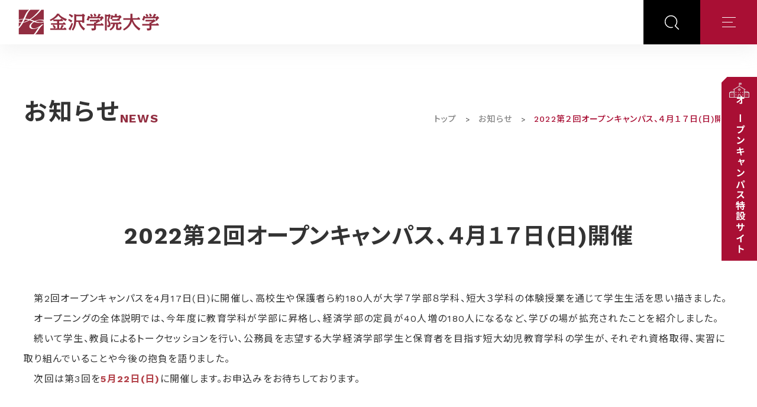

--- FILE ---
content_type: text/html; charset=UTF-8
request_url: https://www.kanazawa-gu.ac.jp/news/oc-kaisai-20220417/
body_size: 174603
content:
<!DOCTYPE html>
<html lang="ja">

<head>
    <meta http-equiv="Content-Type" content="text/html; charset=UTF-8">
    <meta name="viewport" content="width=device-width, initial-scale=1, minimum-scale=1.0, user-scalable=yes">
    <meta name="format-detection" content="telephone=no">
        <link rel="apple-touch-icon" type="image/x-icon" href="https://www.kanazawa-gu.ac.jp/wp-content/themes/kgu/img/icon.png">
    <link rel="icon" type="image/vnd.microsoft.icon" href="https://www.kanazawa-gu.ac.jp/wp-content/themes/kgu/img/favicon.ico">
    <script src="https://ajax.googleapis.com/ajax/libs/jquery/3.6.0/jquery.min.js"></script>
    <link rel="preconnect" href="https://fonts.googleapis.com">
    <link rel="preconnect" href="https://fonts.gstatic.com" crossorigin>
    <link href="https://fonts.googleapis.com/css2?family=Noto+Sans+JP:wght@300;400;500;600;700&family=Work+Sans:wght@300;400;500;600;700&family=Roboto+Condensed:wght@700&display=swap" rel="stylesheet">
    <link rel="stylesheet" type="text/css" media="all" href="https://www.kanazawa-gu.ac.jp/wp-content/themes/kgu/css/style.css">
    <link rel="stylesheet" type="text/css" media="all" href="https://www.kanazawa-gu.ac.jp/wp-content/themes/kgu/css/under.css?250904">
    <link rel="stylesheet" type="text/css" media="all" href="https://www.kanazawa-gu.ac.jp/wp-content/themes/kgu/css/add_style_20210127.css">
    <link rel="stylesheet" type="text/css" media="all" href="https://www.kanazawa-gu.ac.jp/wp-content/themes/kgu/css/add_style_slick.css">
    <link rel="stylesheet" type="text/css" media="all" href="https://www.kanazawa-gu.ac.jp/wp-content/themes/kgu/css/font-awesome/css/all.min.css">

    <meta name='robots' content='index, follow, max-image-preview:large, max-snippet:-1, max-video-preview:-1' />
	<style>img:is([sizes="auto" i], [sizes^="auto," i]) { contain-intrinsic-size: 3000px 1500px }</style>
	
	<!-- This site is optimized with the Yoast SEO plugin v25.1 - https://yoast.com/wordpress/plugins/seo/ -->
	<title>2022第２回オープンキャンパス、４月１７日(日)開催 - 金沢学院大学</title>
	<link rel="canonical" href="https://www.kanazawa-gu.ac.jp/news/oc-kaisai-20220417/" />
	<meta property="og:locale" content="ja_JP" />
	<meta property="og:type" content="article" />
	<meta property="og:title" content="2022第２回オープンキャンパス、４月１７日(日)開催 - 金沢学院大学" />
	<meta property="og:description" content="　第2回オープンキャンパスを4月17日(日)に開催し、高校生や保護者ら約180人が大学７学部８学科、短大３学科の体験授業を通じて学生生活を思い描きました。 　オープニングの全体説明では、今年度に教育学科が学部に昇格し、経 [&hellip;]" />
	<meta property="og:url" content="https://www.kanazawa-gu.ac.jp/news/oc-kaisai-20220417/" />
	<meta property="og:site_name" content="金沢学院大学" />
	<meta property="article:publisher" content="https://www.facebook.com/KanazawaGakuinUniversity" />
	<meta property="article:modified_time" content="2022-04-18T10:22:53+00:00" />
	<meta property="og:image" content="https://www.kanazawa-gu.ac.jp/wp-content/uploads/2023/05/ogp.png" />
	<meta property="og:image:width" content="1200" />
	<meta property="og:image:height" content="630" />
	<meta property="og:image:type" content="image/png" />
	<meta name="twitter:card" content="summary_large_image" />
	<script type="application/ld+json" class="yoast-schema-graph">{"@context":"https://schema.org","@graph":[{"@type":"WebPage","@id":"https://www.kanazawa-gu.ac.jp/news/oc-kaisai-20220417/","url":"https://www.kanazawa-gu.ac.jp/news/oc-kaisai-20220417/","name":"2022第２回オープンキャンパス、４月１７日(日)開催 - 金沢学院大学","isPartOf":{"@id":"https://www.kanazawa-gu.ac.jp/#website"},"datePublished":"2022-04-18T10:19:20+00:00","dateModified":"2022-04-18T10:22:53+00:00","breadcrumb":{"@id":"https://www.kanazawa-gu.ac.jp/news/oc-kaisai-20220417/#breadcrumb"},"inLanguage":"ja","potentialAction":[{"@type":"ReadAction","target":["https://www.kanazawa-gu.ac.jp/news/oc-kaisai-20220417/"]}]},{"@type":"BreadcrumbList","@id":"https://www.kanazawa-gu.ac.jp/news/oc-kaisai-20220417/#breadcrumb","itemListElement":[{"@type":"ListItem","position":1,"name":"トップ","item":"https://www.kanazawa-gu.ac.jp/"},{"@type":"ListItem","position":2,"name":"お知らせ","item":"https://www.kanazawa-gu.ac.jp/news/"},{"@type":"ListItem","position":3,"name":"2022第２回オープンキャンパス、４月１７日(日)開催"}]},{"@type":"WebSite","@id":"https://www.kanazawa-gu.ac.jp/#website","url":"https://www.kanazawa-gu.ac.jp/","name":"金沢学院大学","description":"","potentialAction":[{"@type":"SearchAction","target":{"@type":"EntryPoint","urlTemplate":"https://www.kanazawa-gu.ac.jp/?s={search_term_string}"},"query-input":{"@type":"PropertyValueSpecification","valueRequired":true,"valueName":"search_term_string"}}],"inLanguage":"ja"}]}</script>
	<!-- / Yoast SEO plugin. -->


<script type="text/javascript">
/* <![CDATA[ */
window._wpemojiSettings = {"baseUrl":"https:\/\/s.w.org\/images\/core\/emoji\/16.0.1\/72x72\/","ext":".png","svgUrl":"https:\/\/s.w.org\/images\/core\/emoji\/16.0.1\/svg\/","svgExt":".svg","source":{"concatemoji":"https:\/\/www.kanazawa-gu.ac.jp\/wp-includes\/js\/wp-emoji-release.min.js?ver=6.8.3"}};
/*! This file is auto-generated */
!function(s,n){var o,i,e;function c(e){try{var t={supportTests:e,timestamp:(new Date).valueOf()};sessionStorage.setItem(o,JSON.stringify(t))}catch(e){}}function p(e,t,n){e.clearRect(0,0,e.canvas.width,e.canvas.height),e.fillText(t,0,0);var t=new Uint32Array(e.getImageData(0,0,e.canvas.width,e.canvas.height).data),a=(e.clearRect(0,0,e.canvas.width,e.canvas.height),e.fillText(n,0,0),new Uint32Array(e.getImageData(0,0,e.canvas.width,e.canvas.height).data));return t.every(function(e,t){return e===a[t]})}function u(e,t){e.clearRect(0,0,e.canvas.width,e.canvas.height),e.fillText(t,0,0);for(var n=e.getImageData(16,16,1,1),a=0;a<n.data.length;a++)if(0!==n.data[a])return!1;return!0}function f(e,t,n,a){switch(t){case"flag":return n(e,"\ud83c\udff3\ufe0f\u200d\u26a7\ufe0f","\ud83c\udff3\ufe0f\u200b\u26a7\ufe0f")?!1:!n(e,"\ud83c\udde8\ud83c\uddf6","\ud83c\udde8\u200b\ud83c\uddf6")&&!n(e,"\ud83c\udff4\udb40\udc67\udb40\udc62\udb40\udc65\udb40\udc6e\udb40\udc67\udb40\udc7f","\ud83c\udff4\u200b\udb40\udc67\u200b\udb40\udc62\u200b\udb40\udc65\u200b\udb40\udc6e\u200b\udb40\udc67\u200b\udb40\udc7f");case"emoji":return!a(e,"\ud83e\udedf")}return!1}function g(e,t,n,a){var r="undefined"!=typeof WorkerGlobalScope&&self instanceof WorkerGlobalScope?new OffscreenCanvas(300,150):s.createElement("canvas"),o=r.getContext("2d",{willReadFrequently:!0}),i=(o.textBaseline="top",o.font="600 32px Arial",{});return e.forEach(function(e){i[e]=t(o,e,n,a)}),i}function t(e){var t=s.createElement("script");t.src=e,t.defer=!0,s.head.appendChild(t)}"undefined"!=typeof Promise&&(o="wpEmojiSettingsSupports",i=["flag","emoji"],n.supports={everything:!0,everythingExceptFlag:!0},e=new Promise(function(e){s.addEventListener("DOMContentLoaded",e,{once:!0})}),new Promise(function(t){var n=function(){try{var e=JSON.parse(sessionStorage.getItem(o));if("object"==typeof e&&"number"==typeof e.timestamp&&(new Date).valueOf()<e.timestamp+604800&&"object"==typeof e.supportTests)return e.supportTests}catch(e){}return null}();if(!n){if("undefined"!=typeof Worker&&"undefined"!=typeof OffscreenCanvas&&"undefined"!=typeof URL&&URL.createObjectURL&&"undefined"!=typeof Blob)try{var e="postMessage("+g.toString()+"("+[JSON.stringify(i),f.toString(),p.toString(),u.toString()].join(",")+"));",a=new Blob([e],{type:"text/javascript"}),r=new Worker(URL.createObjectURL(a),{name:"wpTestEmojiSupports"});return void(r.onmessage=function(e){c(n=e.data),r.terminate(),t(n)})}catch(e){}c(n=g(i,f,p,u))}t(n)}).then(function(e){for(var t in e)n.supports[t]=e[t],n.supports.everything=n.supports.everything&&n.supports[t],"flag"!==t&&(n.supports.everythingExceptFlag=n.supports.everythingExceptFlag&&n.supports[t]);n.supports.everythingExceptFlag=n.supports.everythingExceptFlag&&!n.supports.flag,n.DOMReady=!1,n.readyCallback=function(){n.DOMReady=!0}}).then(function(){return e}).then(function(){var e;n.supports.everything||(n.readyCallback(),(e=n.source||{}).concatemoji?t(e.concatemoji):e.wpemoji&&e.twemoji&&(t(e.twemoji),t(e.wpemoji)))}))}((window,document),window._wpemojiSettings);
/* ]]> */
</script>
<style id='wp-emoji-styles-inline-css' type='text/css'>

	img.wp-smiley, img.emoji {
		display: inline !important;
		border: none !important;
		box-shadow: none !important;
		height: 1em !important;
		width: 1em !important;
		margin: 0 0.07em !important;
		vertical-align: -0.1em !important;
		background: none !important;
		padding: 0 !important;
	}
</style>
<link rel='stylesheet' id='wp-block-library-css' href='https://www.kanazawa-gu.ac.jp/wp-includes/css/dist/block-library/style.min.css?ver=6.8.3' type='text/css' media='all' />
<style id='classic-theme-styles-inline-css' type='text/css'>
/*! This file is auto-generated */
.wp-block-button__link{color:#fff;background-color:#32373c;border-radius:9999px;box-shadow:none;text-decoration:none;padding:calc(.667em + 2px) calc(1.333em + 2px);font-size:1.125em}.wp-block-file__button{background:#32373c;color:#fff;text-decoration:none}
</style>
<style id='global-styles-inline-css' type='text/css'>
:root{--wp--preset--aspect-ratio--square: 1;--wp--preset--aspect-ratio--4-3: 4/3;--wp--preset--aspect-ratio--3-4: 3/4;--wp--preset--aspect-ratio--3-2: 3/2;--wp--preset--aspect-ratio--2-3: 2/3;--wp--preset--aspect-ratio--16-9: 16/9;--wp--preset--aspect-ratio--9-16: 9/16;--wp--preset--color--black: #000000;--wp--preset--color--cyan-bluish-gray: #abb8c3;--wp--preset--color--white: #ffffff;--wp--preset--color--pale-pink: #f78da7;--wp--preset--color--vivid-red: #cf2e2e;--wp--preset--color--luminous-vivid-orange: #ff6900;--wp--preset--color--luminous-vivid-amber: #fcb900;--wp--preset--color--light-green-cyan: #7bdcb5;--wp--preset--color--vivid-green-cyan: #00d084;--wp--preset--color--pale-cyan-blue: #8ed1fc;--wp--preset--color--vivid-cyan-blue: #0693e3;--wp--preset--color--vivid-purple: #9b51e0;--wp--preset--gradient--vivid-cyan-blue-to-vivid-purple: linear-gradient(135deg,rgba(6,147,227,1) 0%,rgb(155,81,224) 100%);--wp--preset--gradient--light-green-cyan-to-vivid-green-cyan: linear-gradient(135deg,rgb(122,220,180) 0%,rgb(0,208,130) 100%);--wp--preset--gradient--luminous-vivid-amber-to-luminous-vivid-orange: linear-gradient(135deg,rgba(252,185,0,1) 0%,rgba(255,105,0,1) 100%);--wp--preset--gradient--luminous-vivid-orange-to-vivid-red: linear-gradient(135deg,rgba(255,105,0,1) 0%,rgb(207,46,46) 100%);--wp--preset--gradient--very-light-gray-to-cyan-bluish-gray: linear-gradient(135deg,rgb(238,238,238) 0%,rgb(169,184,195) 100%);--wp--preset--gradient--cool-to-warm-spectrum: linear-gradient(135deg,rgb(74,234,220) 0%,rgb(151,120,209) 20%,rgb(207,42,186) 40%,rgb(238,44,130) 60%,rgb(251,105,98) 80%,rgb(254,248,76) 100%);--wp--preset--gradient--blush-light-purple: linear-gradient(135deg,rgb(255,206,236) 0%,rgb(152,150,240) 100%);--wp--preset--gradient--blush-bordeaux: linear-gradient(135deg,rgb(254,205,165) 0%,rgb(254,45,45) 50%,rgb(107,0,62) 100%);--wp--preset--gradient--luminous-dusk: linear-gradient(135deg,rgb(255,203,112) 0%,rgb(199,81,192) 50%,rgb(65,88,208) 100%);--wp--preset--gradient--pale-ocean: linear-gradient(135deg,rgb(255,245,203) 0%,rgb(182,227,212) 50%,rgb(51,167,181) 100%);--wp--preset--gradient--electric-grass: linear-gradient(135deg,rgb(202,248,128) 0%,rgb(113,206,126) 100%);--wp--preset--gradient--midnight: linear-gradient(135deg,rgb(2,3,129) 0%,rgb(40,116,252) 100%);--wp--preset--font-size--small: 13px;--wp--preset--font-size--medium: 20px;--wp--preset--font-size--large: 36px;--wp--preset--font-size--x-large: 42px;--wp--preset--spacing--20: 0.44rem;--wp--preset--spacing--30: 0.67rem;--wp--preset--spacing--40: 1rem;--wp--preset--spacing--50: 1.5rem;--wp--preset--spacing--60: 2.25rem;--wp--preset--spacing--70: 3.38rem;--wp--preset--spacing--80: 5.06rem;--wp--preset--shadow--natural: 6px 6px 9px rgba(0, 0, 0, 0.2);--wp--preset--shadow--deep: 12px 12px 50px rgba(0, 0, 0, 0.4);--wp--preset--shadow--sharp: 6px 6px 0px rgba(0, 0, 0, 0.2);--wp--preset--shadow--outlined: 6px 6px 0px -3px rgba(255, 255, 255, 1), 6px 6px rgba(0, 0, 0, 1);--wp--preset--shadow--crisp: 6px 6px 0px rgba(0, 0, 0, 1);}:where(.is-layout-flex){gap: 0.5em;}:where(.is-layout-grid){gap: 0.5em;}body .is-layout-flex{display: flex;}.is-layout-flex{flex-wrap: wrap;align-items: center;}.is-layout-flex > :is(*, div){margin: 0;}body .is-layout-grid{display: grid;}.is-layout-grid > :is(*, div){margin: 0;}:where(.wp-block-columns.is-layout-flex){gap: 2em;}:where(.wp-block-columns.is-layout-grid){gap: 2em;}:where(.wp-block-post-template.is-layout-flex){gap: 1.25em;}:where(.wp-block-post-template.is-layout-grid){gap: 1.25em;}.has-black-color{color: var(--wp--preset--color--black) !important;}.has-cyan-bluish-gray-color{color: var(--wp--preset--color--cyan-bluish-gray) !important;}.has-white-color{color: var(--wp--preset--color--white) !important;}.has-pale-pink-color{color: var(--wp--preset--color--pale-pink) !important;}.has-vivid-red-color{color: var(--wp--preset--color--vivid-red) !important;}.has-luminous-vivid-orange-color{color: var(--wp--preset--color--luminous-vivid-orange) !important;}.has-luminous-vivid-amber-color{color: var(--wp--preset--color--luminous-vivid-amber) !important;}.has-light-green-cyan-color{color: var(--wp--preset--color--light-green-cyan) !important;}.has-vivid-green-cyan-color{color: var(--wp--preset--color--vivid-green-cyan) !important;}.has-pale-cyan-blue-color{color: var(--wp--preset--color--pale-cyan-blue) !important;}.has-vivid-cyan-blue-color{color: var(--wp--preset--color--vivid-cyan-blue) !important;}.has-vivid-purple-color{color: var(--wp--preset--color--vivid-purple) !important;}.has-black-background-color{background-color: var(--wp--preset--color--black) !important;}.has-cyan-bluish-gray-background-color{background-color: var(--wp--preset--color--cyan-bluish-gray) !important;}.has-white-background-color{background-color: var(--wp--preset--color--white) !important;}.has-pale-pink-background-color{background-color: var(--wp--preset--color--pale-pink) !important;}.has-vivid-red-background-color{background-color: var(--wp--preset--color--vivid-red) !important;}.has-luminous-vivid-orange-background-color{background-color: var(--wp--preset--color--luminous-vivid-orange) !important;}.has-luminous-vivid-amber-background-color{background-color: var(--wp--preset--color--luminous-vivid-amber) !important;}.has-light-green-cyan-background-color{background-color: var(--wp--preset--color--light-green-cyan) !important;}.has-vivid-green-cyan-background-color{background-color: var(--wp--preset--color--vivid-green-cyan) !important;}.has-pale-cyan-blue-background-color{background-color: var(--wp--preset--color--pale-cyan-blue) !important;}.has-vivid-cyan-blue-background-color{background-color: var(--wp--preset--color--vivid-cyan-blue) !important;}.has-vivid-purple-background-color{background-color: var(--wp--preset--color--vivid-purple) !important;}.has-black-border-color{border-color: var(--wp--preset--color--black) !important;}.has-cyan-bluish-gray-border-color{border-color: var(--wp--preset--color--cyan-bluish-gray) !important;}.has-white-border-color{border-color: var(--wp--preset--color--white) !important;}.has-pale-pink-border-color{border-color: var(--wp--preset--color--pale-pink) !important;}.has-vivid-red-border-color{border-color: var(--wp--preset--color--vivid-red) !important;}.has-luminous-vivid-orange-border-color{border-color: var(--wp--preset--color--luminous-vivid-orange) !important;}.has-luminous-vivid-amber-border-color{border-color: var(--wp--preset--color--luminous-vivid-amber) !important;}.has-light-green-cyan-border-color{border-color: var(--wp--preset--color--light-green-cyan) !important;}.has-vivid-green-cyan-border-color{border-color: var(--wp--preset--color--vivid-green-cyan) !important;}.has-pale-cyan-blue-border-color{border-color: var(--wp--preset--color--pale-cyan-blue) !important;}.has-vivid-cyan-blue-border-color{border-color: var(--wp--preset--color--vivid-cyan-blue) !important;}.has-vivid-purple-border-color{border-color: var(--wp--preset--color--vivid-purple) !important;}.has-vivid-cyan-blue-to-vivid-purple-gradient-background{background: var(--wp--preset--gradient--vivid-cyan-blue-to-vivid-purple) !important;}.has-light-green-cyan-to-vivid-green-cyan-gradient-background{background: var(--wp--preset--gradient--light-green-cyan-to-vivid-green-cyan) !important;}.has-luminous-vivid-amber-to-luminous-vivid-orange-gradient-background{background: var(--wp--preset--gradient--luminous-vivid-amber-to-luminous-vivid-orange) !important;}.has-luminous-vivid-orange-to-vivid-red-gradient-background{background: var(--wp--preset--gradient--luminous-vivid-orange-to-vivid-red) !important;}.has-very-light-gray-to-cyan-bluish-gray-gradient-background{background: var(--wp--preset--gradient--very-light-gray-to-cyan-bluish-gray) !important;}.has-cool-to-warm-spectrum-gradient-background{background: var(--wp--preset--gradient--cool-to-warm-spectrum) !important;}.has-blush-light-purple-gradient-background{background: var(--wp--preset--gradient--blush-light-purple) !important;}.has-blush-bordeaux-gradient-background{background: var(--wp--preset--gradient--blush-bordeaux) !important;}.has-luminous-dusk-gradient-background{background: var(--wp--preset--gradient--luminous-dusk) !important;}.has-pale-ocean-gradient-background{background: var(--wp--preset--gradient--pale-ocean) !important;}.has-electric-grass-gradient-background{background: var(--wp--preset--gradient--electric-grass) !important;}.has-midnight-gradient-background{background: var(--wp--preset--gradient--midnight) !important;}.has-small-font-size{font-size: var(--wp--preset--font-size--small) !important;}.has-medium-font-size{font-size: var(--wp--preset--font-size--medium) !important;}.has-large-font-size{font-size: var(--wp--preset--font-size--large) !important;}.has-x-large-font-size{font-size: var(--wp--preset--font-size--x-large) !important;}
:where(.wp-block-post-template.is-layout-flex){gap: 1.25em;}:where(.wp-block-post-template.is-layout-grid){gap: 1.25em;}
:where(.wp-block-columns.is-layout-flex){gap: 2em;}:where(.wp-block-columns.is-layout-grid){gap: 2em;}
:root :where(.wp-block-pullquote){font-size: 1.5em;line-height: 1.6;}
</style>
<style id='akismet-widget-style-inline-css' type='text/css'>

			.a-stats {
				--akismet-color-mid-green: #357b49;
				--akismet-color-white: #fff;
				--akismet-color-light-grey: #f6f7f7;

				max-width: 350px;
				width: auto;
			}

			.a-stats * {
				all: unset;
				box-sizing: border-box;
			}

			.a-stats strong {
				font-weight: 600;
			}

			.a-stats a.a-stats__link,
			.a-stats a.a-stats__link:visited,
			.a-stats a.a-stats__link:active {
				background: var(--akismet-color-mid-green);
				border: none;
				box-shadow: none;
				border-radius: 8px;
				color: var(--akismet-color-white);
				cursor: pointer;
				display: block;
				font-family: -apple-system, BlinkMacSystemFont, 'Segoe UI', 'Roboto', 'Oxygen-Sans', 'Ubuntu', 'Cantarell', 'Helvetica Neue', sans-serif;
				font-weight: 500;
				padding: 12px;
				text-align: center;
				text-decoration: none;
				transition: all 0.2s ease;
			}

			/* Extra specificity to deal with TwentyTwentyOne focus style */
			.widget .a-stats a.a-stats__link:focus {
				background: var(--akismet-color-mid-green);
				color: var(--akismet-color-white);
				text-decoration: none;
			}

			.a-stats a.a-stats__link:hover {
				filter: brightness(110%);
				box-shadow: 0 4px 12px rgba(0, 0, 0, 0.06), 0 0 2px rgba(0, 0, 0, 0.16);
			}

			.a-stats .count {
				color: var(--akismet-color-white);
				display: block;
				font-size: 1.5em;
				line-height: 1.4;
				padding: 0 13px;
				white-space: nowrap;
			}
		
</style>
<link rel='stylesheet' id='wp-pagenavi-css' href='https://www.kanazawa-gu.ac.jp/wp-content/plugins/wp-pagenavi/pagenavi-css.css?ver=2.70' type='text/css' media='all' />
<link rel='stylesheet' id='style-css' href='https://www.kanazawa-gu.ac.jp/wp-content/themes/kgu/style.css?ver=6.8.3' type='text/css' media='all' />
<link rel="https://api.w.org/" href="https://www.kanazawa-gu.ac.jp/wp-json/" /><link rel="alternate" title="JSON" type="application/json" href="https://www.kanazawa-gu.ac.jp/wp-json/wp/v2/news/38571" /><link rel="EditURI" type="application/rsd+xml" title="RSD" href="https://www.kanazawa-gu.ac.jp/xmlrpc.php?rsd" />
<meta name="generator" content="WordPress 6.8.3" />
<link rel='shortlink' href='https://www.kanazawa-gu.ac.jp/?p=38571' />
<link rel="alternate" title="oEmbed (JSON)" type="application/json+oembed" href="https://www.kanazawa-gu.ac.jp/wp-json/oembed/1.0/embed?url=https%3A%2F%2Fwww.kanazawa-gu.ac.jp%2Fnews%2Foc-kaisai-20220417%2F" />
<link rel="alternate" title="oEmbed (XML)" type="text/xml+oembed" href="https://www.kanazawa-gu.ac.jp/wp-json/oembed/1.0/embed?url=https%3A%2F%2Fwww.kanazawa-gu.ac.jp%2Fnews%2Foc-kaisai-20220417%2F&#038;format=xml" />

    
    <!-- Google Tag Manager -->
    <script>
        (function (w, d, s, l, i) {
            w[l] = w[l] || [];
            w[l].push({
                'gtm.start': new Date().getTime(),
                event: 'gtm.js'
            });
            var f = d.getElementsByTagName(s)[0],
                j = d.createElement(s),
                dl = l != 'dataLayer' ? '&l=' + l : '';
            j.async = true;
            j.src =
                'https://www.googletagmanager.com/gtm.js?id=' + i + dl;
            f.parentNode.insertBefore(j, f);
        })(window, document, 'script', 'dataLayer', 'GTM-K3WZHRG');
    </script>
    <!-- End Google Tag Manager -->

</head>

<body class="wp-singular news-template-default single single-news postid-38571 wp-theme-kgu">

    <!-- Google Tag Manager (noscript) -->
    <noscript><iframe src="https://www.googletagmanager.com/ns.html?id=GTM-K3WZHRG" height="0" width="0" style="display:none;visibility:hidden"></iframe></noscript>
    <!-- End Google Tag Manager (noscript) -->

    <header class="l-header js-l-header">
        <div class="l-header-wrap">

                            <p class="l-header__logo-wrap">
                    <a href="https://www.kanazawa-gu.ac.jp/">
                        <picture>
                            <img src="https://www.kanazawa-gu.ac.jp/assets/img/common/logo-black.png" loading="lazy" alt="">
                        </picture>
                    </a>
                </p>
            



                        <button type="button" id="js-buttonHamburger" class="l-hamburger" aria-controls="global-nav" aria-expanded="false">
                <span class="l-hamburger__txt">Menu</span>
                <span class="l-hamburger__line-top"></span>
                <span class="l-hamburger__line">
                    <span class="u-visuallyHidden">
                        メニューを開閉する
                    </span>
                </span>
                <span class="l-hamburger__line-bottom"></span>
            </button>



        </div>
    </header>

    <nav class="l-header-nav js-l-header-nav" id="global-nav">
        <div class="l-header-nav__inner">
            <div class="l-header-nav__wrap">
                <div class="l-header-nav__2column">
                    <div class="l-header-nav__left">
                        <picture>
                            <img src="https://www.kanazawa-gu.ac.jp/assets/img/common/hd-bg.jpg" alt="" class="l-header-nav__left-bg-img">
                        </picture>

                        <img src="https://www.kanazawa-gu.ac.jp/assets/img/common/logo-white.png" alt="" class="logo">
                    </div>
                    <div class="l-header-nav__right">
                        <div class="l-header-nav__right__inner">
                            <div class="l-header-nav__right-topBox">

                                <div class="l-header-nav__btm-search-form-wrap">
                                    <form id="gnav__search-form " class="l-header-nav__btm-search-form l-header-nav__btm-search-form--top" action="/search-results/">
                                        <script async src="https://cse.google.com/cse.js?cx=002178138777178473864:vpfoxfc1tlr"></script>
                                        <div class="gcse-searchbox-only"></div>
                                    </form>
                                </div>
                                <div class="l-header-nav__right-topBox-list l-header-nav__right-topBox-e-apply">
                                    <a href="https://e-apply.jp/ds/kanazawa-gu/" class="l-header-nav__right-topBox-list-anker" 　 target="_blank">
                                        <img src="https://www.kanazawa-gu.ac.jp/assets/img/svg/e-apply--black.svg" alt="" class="c-svg c-svg--e-apply--black">
                                        <img src="https://www.kanazawa-gu.ac.jp/assets/img/svg/e-apply--red.svg" alt="" class="c-svg c-svg--e-apply--red">

                                        <p class="l-header-nav__right-topBox-text">web出願</p>
                                    </a>
                                </div>
                                <div class="l-header-nav__right-topBox-list l-header-nav__right-topBox-siryou">
                                    <a href="/admissions/document-request/" class="l-header-nav__right-topBox-list-anker">

                                        <svg xmlns="http://www.w3.org/2000/svg" viewBox="0 0 32.16 42.38" class="c-svg c-svg--icon01 c-svg--icon01--black">
                                    <path d=" M31.51 42.38H.64c-.36 0-.64-.29-.64-.64V7.96c0-.17.07-.33.19-.46L7.5.19c.12-.12.28-.19.46-.19h23.55c.36 0 .64.29.64.64v41.09c0 .36-.29.64-.64.64zM1.29 41.09h29.58V1.29H8.22L1.29 8.23v32.86z" />
                                    <path d="M25.93 13.67H12.05c-.36 0-.64-.29-.64-.64s.29-.64.64-.64h13.88c.36 0 .64.29.64.64s-.29.64-.64.64zM25.93 20.98H6.23c-.36 0-.64-.29-.64-.64s.29-.64.64-.64h19.7c.36 0 .64.29.64.64s-.29.64-.64.64zM25.93 28.3H6.23c-.36 0-.64-.29-.64-.64s.29-.64.64-.64h19.7c.36 0 .64.29.64.64s-.29.64-.64.64zM18.78 35.62H6.23c-.36 0-.64-.29-.64-.64s.29-.64.64-.64h12.55c.36 0 .64.29.64.64s-.29.64-.64.64z" />
                                </svg>
                                        <p class="l-header-nav__right-topBox-text">資料請求</p>
                                    </a>
                                </div>
                                <div class="l-header-nav__right-topBox-list l-header-nav__right-topBox-list-access">
                                    <a href="/accessguide/" class="l-header-nav__right-topBox-list-anker">
                                    <svg xmlns="http://www.w3.org/2000/svg" viewBox="0 0 16.969 25" class="c-svg c-svg--access--black">
                                    <path d="M54.488 5391a8.588 8.588 0 00-8.488 8.68 11.383 11.383 0 001.895 5.99c1.847 2.91 6.593 10.33 6.593 10.33s4.746-7.42 6.593-10.33a11.384 11.384 0 001.895-5.99 8.588 8.588 0 00-8.488-8.68zm0 13.54a4.856 4.856 0 114.746-4.86 4.807 4.807 0 01-4.746 4.86z" transform="translate(-46 -5391)" />
                                </svg>
                                        <p class="l-header-nav__right-topBox-text">アクセス</p>
                                    </a>
                                </div>
                                <div class="l-header-nav__right-topBox-close js-l-header-nav__right-topBox-close">
                                    <span class="l-header-nav__right-topBox-close-text">Close</span>
                                </div>
                            </div>
                            <div class="l-header-nav__btm-wrap">
                                <div class="l-header-nav__btm-inner">
                                    <form id="gnav__search-form " class="l-header-nav__btm-search-form" action="/search-results/">
                                        <script async src="https://cse.google.com/cse.js?cx=002178138777178473864:vpfoxfc1tlr"></script>
                                        <div class="gcse-searchbox-only"></div>
                                    </form>
                                    <div class="l-header-nav__btm-2column">
                                        <div class="l-header-nav__btm-2column-left">
                                            <div class="l-header-nav__btm-2column-left-item">
                                                <div class="l-header-nav__btm-2column-left-head js-accordion-tb js-tab-pc" data-tab="b">
                                                    <svg class="c-svg c-svg--tab l-header-nav__btm-2column-left-head-svg">
                                                        <use xlink:href="https://www.kanazawa-gu.ac.jp/assets/img/svg/symbol/sprite.svg#tab" />
                                                    </svg>
                                                    <div class="l-header-nav__btm-2column-left-head-anker">
                                                        <p class="l-header-nav__btm-2column-left-head-title">学部・大学院</p>
                                                    </div>
                                                </div>
                                                <ul class="l-header-nav__btm-2column-left-subbox">
                                                    <li class="l-header-nav__btm-2column-left-subbox-list l-header-nav__btm-2column-left-subbox-list--sp">
                                                        <a href="/academics/" class="l-header-nav__btm-2column-left-subbox-anker">学部・大学院 TOP</a>
                                                    </li>
                                                    <li class="l-header-nav__btm-2column-left-subbox-list">
                                                        <a href="/academics/information-engineering/" class="l-header-nav__btm-2column-left-subbox-anker">情報工学部<span class="small">(2024年4月開設)</span></a>
                                                    </li>
                                                    <li class="l-header-nav__btm-2column-left-subbox-list">
                                                        <a href="/academics/economics/" class="l-header-nav__btm-2column-left-subbox-anker">経済学部</a>
                                                    </li>
                                                    <li class="l-header-nav__btm-2column-left-subbox-list">
                                                        <a href="/academics/literature/" class="l-header-nav__btm-2column-left-subbox-anker">文学部</a>
                                                    </li>
                                                    <li class="l-header-nav__btm-2column-left-subbox-list">
                                                        <a href="/academics/education/" class="l-header-nav__btm-2column-left-subbox-anker">教育学部</a>
                                                    </li>
                                                    <li class="l-header-nav__btm-2column-left-subbox-list">
                                                        <a href="/academics/art/" class="l-header-nav__btm-2column-left-subbox-anker">芸術学部</a>
                                                    </li>
                                                    <li class="l-header-nav__btm-2column-left-subbox-list">
                                                        <a href="/academics/nutrition/" class="l-header-nav__btm-2column-left-subbox-anker">栄養学部</a>
                                                    </li>
                                                    <li class="l-header-nav__btm-2column-left-subbox-list">
                                                        <a href="/academics/sportscience/" class="l-header-nav__btm-2column-left-subbox-anker">スポーツ科学部</a>
                                                    </li>
                                                    <li class="l-header-nav__btm-2column-left-subbox-list">
                                                        <a href="/academics/graduate_school/" class="l-header-nav__btm-2column-left-subbox-anker">大学院</a>
                                                    </li>

                                                </ul>
                                            </div>

                                            <div class="l-header-nav__btm-2column-left-item">
                                                <div class="l-header-nav__btm-2column-left-head js-accordion-tb js-tab-pc" data-tab="c">
                                                    <svg class="c-svg c-svg--tab l-header-nav__btm-2column-left-head-svg">
                                                        <use xlink:href="https://www.kanazawa-gu.ac.jp/assets/img/svg/symbol/sprite.svg#tab" />
                                                    </svg>
                                                    <div class="l-header-nav__btm-2column-left-head-anker">
                                                        <p class="l-header-nav__btm-2column-left-head-title">入試情報</p>
                                                    </div>
                                                </div>
                                                <ul class="l-header-nav__btm-2column-left-subbox">
                                                    <li class="l-header-nav__btm-2column-left-subbox-list l-header-nav__btm-2column-left-subbox-list--sp">
                                                        <a href="/admissions/" class="l-header-nav__btm-2column-left-subbox-anker">入試情報 TOP</a>
                                                    </li>
                                                    <li class="l-header-nav__btm-2column-left-subbox-list">
                                                        <a href="/aboutus/information/admission-policy/" class="l-header-nav__btm-2column-left-subbox-anker">アドミッション・ポリシー</a>
                                                    </li>
                                                    <li class="l-header-nav__btm-2column-left-subbox-list">
                                                        <a href="/admissions/document-request/" class="l-header-nav__btm-2column-left-subbox-anker">資料請求</a>
                                                    </li>
                                                    <li class="l-header-nav__btm-2column-left-subbox-list">
                                                        <a href="/admissions/outline/" class="l-header-nav__btm-2column-left-subbox-anker">⼊学試験概要</a>
                                                    </li>
                                                    <li class="l-header-nav__btm-2column-left-subbox-list">
                                                        <a href="/admissions/syutugansyorui/" class="l-header-nav__btm-2column-left-subbox-anker">出願書類</a>
                                                    </li>
                                                    <li class="l-header-nav__btm-2column-left-subbox-list">
                                                        <a href="/opencampus/" class="l-header-nav__btm-2column-left-subbox-anker">オープンキャンパス</a>
                                                    </li>
                                                    <li class="l-header-nav__btm-2column-left-subbox-list">
                                                        <a href="/admissions/consultationmeeting/" class="l-header-nav__btm-2column-left-subbox-anker">進学相談会</a>
                                                    </li>
                                                    <li class="l-header-nav__btm-2column-left-subbox-list">
                                                        <a href="/admissions/tour/" class="l-header-nav__btm-2column-left-subbox-anker">⼤学⾒学会・個別⾒学</a>
                                                    </li>
                                                    <li class="l-header-nav__btm-2column-left-subbox-list">
                                                        <a href="/admissions/connection/" class="l-header-nav__btm-2column-left-subbox-anker">⼊試関連のお知らせ</a>
                                                    </li>
                                                    <li class="l-header-nav__btm-2column-left-subbox-list">
                                                        <a href="/admissions/scholarshipsystem/" class="l-header-nav__btm-2column-left-subbox-anker">奨学⾦制度</a>
                                                    </li>
                                                    <li class="l-header-nav__btm-2column-left-subbox-list">
                                                        <a href="/admissions/schoolexpenses/" class="l-header-nav__btm-2column-left-subbox-anker">学納⾦</a>
                                                    </li>
                                                    <li class="l-header-nav__btm-2column-left-subbox-list">
                                                        <a href="/admissions/past-issues/" class="l-header-nav__btm-2column-left-subbox-anker">過去問題</a>
                                                    </li>
                                                    <li class="l-header-nav__btm-2column-left-subbox-list">
                                                        <a href="/admissions/admission-pre/" class="l-header-nav__btm-2column-left-subbox-anker">入学前教育</a>
                                                    </li>
                                                    <li class="l-header-nav__btm-2column-left-subbox-list">
                                                        <a href="/admissions/application-online/" class="l-header-nav__btm-2column-left-subbox-anker">インターネット出願</a>
                                                    </li>
                                                    <li class="l-header-nav__btm-2column-left-subbox-list">
                                                        <a href="/admissions/transfer/" class="l-header-nav__btm-2column-left-subbox-anker">編入学試験</a>
                                                    </li>
                                                    <li class="l-header-nav__btm-2column-left-subbox-list">
                                                        <a href="/admissions/major/" class="l-header-nav__btm-2column-left-subbox-anker">専攻科入学試験</a>
                                                    </li>
                                                    <li class="l-header-nav__btm-2column-left-subbox-list">
                                                        <a href="/admissions/graduate/" class="l-header-nav__btm-2column-left-subbox-anker">大学院選抜試験</a>
                                                    </li>
                                                    <li class="l-header-nav__btm-2column-left-subbox-list">
                                                        <a href="/admissions/consultation/" class="l-header-nav__btm-2column-left-subbox-anker">個別相談会</a>
                                                    </li>
                                                    <li class="l-header-nav__btm-2column-left-subbox-list">
                                                        <a href="/admissions/gouhi/" class="l-header-nav__btm-2column-left-subbox-anker">合否照会</a>
                                                    </li>
                                                    <li class="l-header-nav__btm-2column-left-subbox-list">
                                                        <a href="/admissions/examination_support/" class="l-header-nav__btm-2column-left-subbox-anker">障がい入学志願者支援</a>
                                                    </li>
                                                </ul>
                                            </div>

                                            <div class="l-header-nav__btm-2column-left-item">
                                                <div class="l-header-nav__btm-2column-left-head js-accordion-tb js-tab-pc" data-tab="d">
                                                    <svg class="c-svg c-svg--tab l-header-nav__btm-2column-left-head-svg">
                                                        <use xlink:href="https://www.kanazawa-gu.ac.jp/assets/img/svg/symbol/sprite.svg#tab" />
                                                    </svg>
                                                    <div class="l-header-nav__btm-2column-left-head-anker">
                                                        <p class="l-header-nav__btm-2column-left-head-title">学生生活</p>
                                                    </div>
                                                </div>
                                                <ul class="l-header-nav__btm-2column-left-subbox">
                                                    <li class="l-header-nav__btm-2column-left-subbox-list l-header-nav__btm-2column-left-subbox-list--sp">
                                                        <a href="/campuslife/" class="l-header-nav__btm-2column-left-subbox-anker">学生生活 TOP</a>
                                                    </li>
                                                    <li class="l-header-nav__btm-2column-left-subbox-list">
                                                        <a href="/campuslife/calendar/" class="l-header-nav__btm-2column-left-subbox-anker">キャンパスカレンダー</a>
                                                    </li>
                                                    <li class="l-header-nav__btm-2column-left-subbox-list">
                                                        <a href="/campuslife/club/" class="l-header-nav__btm-2column-left-subbox-anker">クラブ活動</a>
                                                    </li>
                                                    <li class="l-header-nav__btm-2column-left-subbox-list">
                                                        <a href="/campuslife/campus-introduction/" class="l-header-nav__btm-2column-left-subbox-anker">キャンパス紹介</a>
                                                    </li>
                                                    <li class="l-header-nav__btm-2column-left-subbox-list">
                                                        <a href="/campuslife/shien/" class="l-header-nav__btm-2column-left-subbox-anker">障がい学⽣⽀援</a>
                                                    </li>
                                                </ul>
                                            </div>

                                            <div class="l-header-nav__btm-2column-left-item">
                                                <div class="l-header-nav__btm-2column-left-head js-accordion-tb js-tab-pc" data-tab="e">
                                                    <svg class="c-svg c-svg--tab l-header-nav__btm-2column-left-head-svg">
                                                        <use xlink:href="https://www.kanazawa-gu.ac.jp/assets/img/svg/symbol/sprite.svg#tab" />
                                                    </svg>
                                                    <div class="l-header-nav__btm-2column-left-head-anker">
                                                        <p class="l-header-nav__btm-2column-left-head-title">就職・キャリア支援</p>
                                                    </div>
                                                </div>
                                                <ul class="l-header-nav__btm-2column-left-subbox">
                                                    <li class="l-header-nav__btm-2column-left-subbox-list l-header-nav__btm-2column-left-subbox-list--sp">
                                                        <a href="/support/" class="l-header-nav__btm-2column-left-subbox-anker">就職・キャリア支援 TOP</a>
                                                    </li>
                                                    <li class="l-header-nav__btm-2column-left-subbox-list">
                                                        <a href="/support/employment/" class="l-header-nav__btm-2column-left-subbox-anker">就職支援</a>
                                                    </li>
                                                    <li class="l-header-nav__btm-2column-left-subbox-list">
                                                        <a href="/support/certification/" class="l-header-nav__btm-2column-left-subbox-anker">資格取得支援</a>
                                                    </li>
                                                    <li class="l-header-nav__btm-2column-left-subbox-list">
                                                        <a href="/support/teacher-training-course/" class="l-header-nav__btm-2column-left-subbox-anker">教職センター</a>
                                                    </li>
                                                    <li class="l-header-nav__btm-2column-left-subbox-list">
                                                        <a href="/support/basic/" class="l-header-nav__btm-2column-left-subbox-anker">基礎教育機構</a>
                                                    </li>
                                                    <li class="l-header-nav__btm-2column-left-subbox-list">
                                                        <a href="/support/massmedia-laboratory/" class="l-header-nav__btm-2column-left-subbox-anker">マスコミ研究所</a>
                                                    </li>
                                                    <li class="l-header-nav__btm-2column-left-subbox-list">
                                                        <a href="/support/tax-accounting/" class="l-header-nav__btm-2column-left-subbox-anker">税務会計研究所</a>
                                                    </li>
                                                    <li class="l-header-nav__btm-2column-left-subbox-list">
                                                        <a href="/support/certificate/" class="l-header-nav__btm-2column-left-subbox-anker">証明書交付</a>
                                                    </li>
                                                    <li class="l-header-nav__btm-2column-left-subbox-list">
                                                        <a href="/support/career-interview-dai/" class="l-header-nav__btm-2column-left-subbox-anker">内定者/OB・OGの声</a>
                                                    </li>
                                                </ul>
                                            </div>

                                            <div class="l-header-nav__btm-2column-left-item">
                                                <div class="js-accordion-tb js-tab-pc l-header-nav__btm-2column-left-head is-click" data-tab="a">
                                                    <svg class="c-svg c-svg--tab l-header-nav__btm-2column-left-head-svg">
                                                        <use xlink:href="https://www.kanazawa-gu.ac.jp/assets/img/svg/symbol/sprite.svg#tab" />
                                                    </svg>
                                                    <div class="l-header-nav__btm-2column-left-head-anker">
                                                        <p class="l-header-nav__btm-2column-left-head-title">金沢学院大学について</p>
                                                    </div>
                                                </div>
                                                <ul class="l-header-nav__btm-2column-left-subbox">
                                                    <li class="l-header-nav__btm-2column-left-subbox-list l-header-nav__btm-2column-left-subbox-list--sp">
                                                        <a href="/aboutus/" class="l-header-nav__btm-2column-left-subbox-anker">金沢学院大学について TOP</a>
                                                    </li>
                                                    <li class="l-header-nav__btm-2column-left-subbox-list">
                                                        <a href="/aboutus/message/" class="l-header-nav__btm-2column-left-subbox-anker">学長メッセージ</a>
                                                    </li>
                                                    <li class="l-header-nav__btm-2column-left-subbox-list">
                                                        <a href="/aboutus/outline/" class="l-header-nav__btm-2column-left-subbox-anker">大学概要</a>
                                                    </li>
                                                    <li class="l-header-nav__btm-2column-left-subbox-list">
                                                        <a href="/aboutus/teacher/" class="l-header-nav__btm-2column-left-subbox-anker">教員紹介</a>
                                                    </li>
                                                    <li class="l-header-nav__btm-2column-left-subbox-list">
                                                        <a href="/aboutus/3policy2016/" class="l-header-nav__btm-2column-left-subbox-anker">金沢学院大学３つのポリシー</a>
                                                    </li>
                                                    <li class="l-header-nav__btm-2column-left-subbox-list">
                                                        <a href="/aboutus/information/" class="l-header-nav__btm-2column-left-subbox-anker">情報公開</a>
                                                    </li>
                                                    <li class="l-header-nav__btm-2column-left-subbox-list">
                                                        <a href="/aboutus/song/" class="l-header-nav__btm-2column-left-subbox-anker">校歌・学園歌・学生歌・応援歌</a>
                                                    </li>
                                                    <li class="l-header-nav__btm-2column-left-subbox-list">
                                                        <a href="/aboutus/contribution/" class="l-header-nav__btm-2column-left-subbox-anker">金沢学院大学へご寄付をお考えの方</a>
                                                    </li>
                                                    <li class="l-header-nav__btm-2column-left-subbox-list">
                                                        <a href="/aboutus/library-top/" class="l-header-nav__btm-2column-left-subbox-anker">図書館</a>
                                                    </li>
                                                    <li class="l-header-nav__btm-2column-left-subbox-list">
                                                        <a href="/aboutus/local-cooperation/" class="l-header-nav__btm-2column-left-subbox-anker">産学地域連携センター</a>
                                                    </li>
                                                    <li class="l-header-nav__btm-2column-left-subbox-list">
                                                        <a href="/aboutus/international-exchange/" class="l-header-nav__btm-2column-left-subbox-anker">国際交流</a>
                                                    </li>
                                                    <li class="l-header-nav__btm-2column-left-subbox-list">
                                                        <a href="/aboutus/tvcmgallery/" class="l-header-nav__btm-2column-left-subbox-anker">キャンパスガイド・CM</a>
                                                    </li>
                                                </ul>
                                            </div>
                                        </div>
                                        <div class="l-header-nav__btm-2column-right">
                                            <div class="l-header-nav__btm-2column-right__inner">
                                                <div class="l-header-nav__btm-2column-right-list-wrap js-tab_list-pc" data-list="a">
                                                    <ul class="l-header-nav__btm-2column-right-list">
                                                        <li class="l-header-nav__btm-2column-right-item">
                                                            <a href="/aboutus/" class="l-header-nav__btm-2column-right-anker c-hover-text c-hover-text--black">
                                                                金沢学院大学について TOP
                                                            </a>
                                                        </li>
                                                        <li class="l-header-nav__btm-2column-right-item">
                                                            <a href="/aboutus/message/" class="l-header-nav__btm-2column-right-anker c-hover-text c-hover-text--black">
                                                                学長メッセージ
                                                            </a>
                                                        </li>
                                                        <li class="l-header-nav__btm-2column-right-item">
                                                            <a href="/aboutus/outline/" class="l-header-nav__btm-2column-right-anker c-hover-text c-hover-text--black">
                                                                大学概要
                                                            </a>
                                                        </li>
                                                        <li class="l-header-nav__btm-2column-right-item">
                                                            <a href="/aboutus/teacher/" class="l-header-nav__btm-2column-right-anker c-hover-text c-hover-text--black">
                                                                教員紹介
                                                            </a>
                                                        </li>
                                                        <li class="l-header-nav__btm-2column-right-item">
                                                            <a href="/aboutus/3policy2016/" class="l-header-nav__btm-2column-right-anker c-hover-text c-hover-text--black">
                                                                金沢学院大学<br>３つのポリシー
                                                            </a>
                                                        </li>
                                                        <li class="l-header-nav__btm-2column-right-item">
                                                            <a href="/aboutus/information/" class="l-header-nav__btm-2column-right-anker c-hover-text c-hover-text--black">
                                                                情報公開
                                                            </a>
                                                        </li>
                                                        <li class="l-header-nav__btm-2column-right-item">
                                                            <a href="/aboutus/song/" class="l-header-nav__btm-2column-right-anker c-hover-text c-hover-text--black">
                                                                校歌・学園歌・学生歌・応援歌
                                                            </a>
                                                        </li>
                                                        <li class="l-header-nav__btm-2column-right-item">
                                                            <a href="/aboutus/contribution/" class="l-header-nav__btm-2column-right-anker c-hover-text c-hover-text--black">
                                                                金沢学院大学へご寄付をお考えの方
                                                            </a>
                                                        </li>
                                                        <li class="l-header-nav__btm-2column-right-item">
                                                            <a href="/aboutus/library-top/" class="l-header-nav__btm-2column-right-anker c-hover-text c-hover-text--black">
                                                                図書館
                                                            </a>
                                                        </li>
                                                        <li class="l-header-nav__btm-2column-right-item">
                                                            <a href="/aboutus/local-cooperation/" class="l-header-nav__btm-2column-right-anker c-hover-text c-hover-text--black">
                                                                産学地域連携センター
                                                            </a>
                                                        </li>
                                                        <li class="l-header-nav__btm-2column-right-item">
                                                            <a href="/aboutus/international-exchange/" class="l-header-nav__btm-2column-right-anker c-hover-text c-hover-text--black">
                                                                国際交流
                                                            </a>
                                                        </li>
                                                        <li class="l-header-nav__btm-2column-right-item">
                                                            <a href="/aboutus/tvcmgallery/" class="l-header-nav__btm-2column-right-anker c-hover-text c-hover-text--black">
                                                                キャンパスガイド・CM
                                                            </a>
                                                        </li>

                                                    </ul>
                                                </div>
                                                <div class="l-header-nav__btm-2column-right-list-wrap js-tab_list-pc" data-list="b">
                                                    <ul class="l-header-nav__btm-2column-right-list">
                                                        <li class="l-header-nav__btm-2column-right-item">
                                                            <a href="/academics/" class="l-header-nav__btm-2column-right-anker c-hover-text c-hover-text--black">
                                                                学部・大学院 TOP
                                                            </a>
                                                        </li>
                                                        <li class="l-header-nav__btm-2column-right-item">
                                                            <a href="/academics/information-engineering/" class="l-header-nav__btm-2column-right-anker c-hover-text c-hover-text--black">
                                                                情報工学部<span class="small"><br>(2024年4月開設)</span>
                                                            </a>
                                                        </li>
                                                        <li class="l-header-nav__btm-2column-right-item">
                                                            <a href="/academics/economics/" class="l-header-nav__btm-2column-right-anker c-hover-text c-hover-text--black">
                                                                経済学部
                                                            </a>
                                                        </li>
                                                        <li class="l-header-nav__btm-2column-right-item">
                                                            <a href="/academics/literature/" class="l-header-nav__btm-2column-right-anker c-hover-text c-hover-text--black">
                                                                文学部
                                                            </a>
                                                        </li>
                                                        <li class="l-header-nav__btm-2column-right-item">
                                                            <a href="/academics/education/" class="l-header-nav__btm-2column-right-anker c-hover-text c-hover-text--black">
                                                                教育学部
                                                            </a>
                                                        </li>
                                                        <li class="l-header-nav__btm-2column-right-item">
                                                            <a href="/academics/art/" class="l-header-nav__btm-2column-right-anker c-hover-text c-hover-text--black">
                                                                芸術学部
                                                            </a>
                                                        </li>
                                                        <li class="l-header-nav__btm-2column-right-item">
                                                            <a href="/academics/nutrition/" class="l-header-nav__btm-2column-right-anker c-hover-text c-hover-text--black">
                                                                栄養学部
                                                            </a>
                                                        </li>
                                                        <li class="l-header-nav__btm-2column-right-item">
                                                            <a href="/academics/sportscience/" class="l-header-nav__btm-2column-right-anker c-hover-text c-hover-text--black">
                                                                スポーツ科学部
                                                            </a>
                                                        </li>
                                                        <li class="l-header-nav__btm-2column-right-item">
                                                            <a href="/academics/graduate_school/" class="l-header-nav__btm-2column-right-anker c-hover-text c-hover-text--black">
                                                            大学院
                                                            </a>
                                                        </li>

                                                    </ul>
                                                </div>
                                                <div class="l-header-nav__btm-2column-right-list-wrap js-tab_list-pc" data-list="c">
                                                    <ul class="l-header-nav__btm-2column-right-list">
                                                        <li class="l-header-nav__btm-2column-right-item">
                                                            <a href="/admissions/" class="l-header-nav__btm-2column-right-anker c-hover-text c-hover-text--black">
                                                                入試情報 TOP
                                                            </a>
                                                        </li>
                                                        <li class="l-header-nav__btm-2column-right-item">
                                                            <a href="/aboutus/information/admission-policy/" class="l-header-nav__btm-2column-right-anker c-hover-text c-hover-text--black">
                                                                アドミッション・ポリシー
                                                            </a>
                                                        </li>
                                                        <li class="l-header-nav__btm-2column-right-item">
                                                            <a href="/admissions/document-request/" class="l-header-nav__btm-2column-right-anker c-hover-text c-hover-text--black">
                                                                資料請求
                                                            </a>
                                                        </li>
                                                        <li class="l-header-nav__btm-2column-right-item">
                                                            <a href="/admissions/outline/" class="l-header-nav__btm-2column-right-anker c-hover-text c-hover-text--black">
                                                                ⼊学試験概要
                                                            </a>
                                                        </li>
                                                        <li class="l-header-nav__btm-2column-right-item">
                                                            <a href="/admissions/syutugansyorui/" class="l-header-nav__btm-2column-right-anker c-hover-text c-hover-text--black">
                                                                出願書類
                                                            </a>
                                                        </li>
                                                        <li class="l-header-nav__btm-2column-right-item">
                                                            <a href="/opencampus/" class="l-header-nav__btm-2column-right-anker c-hover-text c-hover-text--black">
                                                                オープンキャンパス
                                                            </a>
                                                        </li>
                                                        <li class="l-header-nav__btm-2column-right-item">
                                                            <a href="/admissions/consultationmeeting/" class="l-header-nav__btm-2column-right-anker c-hover-text c-hover-text--black">
                                                                進学相談会
                                                            </a>
                                                        </li>
                                                        <li class="l-header-nav__btm-2column-right-item">
                                                            <a href="/admissions/tour/" class="l-header-nav__btm-2column-right-anker c-hover-text c-hover-text--black">
                                                                ⼤学⾒学会・個別⾒学

                                                            </a>
                                                        </li>
                                                        <li class="l-header-nav__btm-2column-right-item">
                                                            <a href="/admissions/connection/" class="l-header-nav__btm-2column-right-anker c-hover-text c-hover-text--black">
                                                                ⼊試関連のお知らせ
                                                            </a>
                                                        </li>
                                                        <li class="l-header-nav__btm-2column-right-item">
                                                            <a href="/admissions/triplecture/" class="l-header-nav__btm-2column-right-anker c-hover-text c-hover-text--black">
                                                                出張講義
                                                            </a>
                                                        </li>
                                                        <li class="l-header-nav__btm-2column-right-item">
                                                            <a href="/admissions/scholarshipsystem/" class="l-header-nav__btm-2column-right-anker c-hover-text c-hover-text--black">
                                                                奨学⾦制度
                                                            </a>
                                                        </li>
                                                        <li class="l-header-nav__btm-2column-right-item">
                                                            <a href="/admissions/schoolexpenses/" class="l-header-nav__btm-2column-right-anker c-hover-text c-hover-text--black">
                                                                学納⾦
                                                            </a>
                                                        </li>
                                                        <li class="l-header-nav__btm-2column-right-item">
                                                            <a href="/admissions/past-issues/" class="l-header-nav__btm-2column-right-anker c-hover-text c-hover-text--black">
                                                                過去問題
                                                            </a>
                                                        </li>
                                                        <li class="l-header-nav__btm-2column-right-item">
                                                            <a href="/admissions/admission-pre/" class="l-header-nav__btm-2column-right-anker c-hover-text c-hover-text--black">
                                                                入学前教育
                                                            </a>
                                                        </li>
                                                        <li class="l-header-nav__btm-2column-right-item">
                                                            <a href="/admissions/application-online/" class="l-header-nav__btm-2column-right-anker c-hover-text c-hover-text--black">
                                                                インターネット出願
                                                            </a>
                                                        </li>
                                                        <li class="l-header-nav__btm-2column-right-item">
                                                            <a href="/admissions/transfer/" class="l-header-nav__btm-2column-right-anker c-hover-text c-hover-text--black">
                                                                編入学試験
                                                            </a>
                                                        </li>
                                                        <li class="l-header-nav__btm-2column-right-item">
                                                            <a href="/admissions/major/" class="l-header-nav__btm-2column-right-anker c-hover-text c-hover-text--black">
                                                                専攻科入学試験
                                                            </a>
                                                        </li>
                                                        <li class="l-header-nav__btm-2column-right-item">
                                                            <a href="/admissions/graduate/" class="l-header-nav__btm-2column-right-anker c-hover-text c-hover-text--black">
                                                                大学院選抜試験
                                                            </a>
                                                        </li>
                                                        <li class="l-header-nav__btm-2column-right-item">
                                                            <a href="/admissions/consultation/" class="l-header-nav__btm-2column-right-anker c-hover-text c-hover-text--black">
                                                                個別相談会
                                                            </a>
                                                        </li>
                                                        <li class="l-header-nav__btm-2column-right-item">
                                                            <a href="/admissions/gouhi/" class="l-header-nav__btm-2column-right-anker c-hover-text c-hover-text--black">
                                                                合否照会
                                                            </a>
                                                        </li>
                                                        <li class="l-header-nav__btm-2column-right-item">
                                                            <a href="/admissions/examination_support/" class="l-header-nav__btm-2column-right-anker c-hover-text c-hover-text--black">
                                                                障がい入学志願者支援
                                                            </a>
                                                        </li>

                                                    </ul>
                                                </div>
                                                <div class="l-header-nav__btm-2column-right-list-wrap js-tab_list-pc" data-list="d">
                                                    <ul class="l-header-nav__btm-2column-right-list">
                                                        <li class="l-header-nav__btm-2column-right-item">
                                                            <a href="/campuslife/" class="l-header-nav__btm-2column-right-anker c-hover-text c-hover-text--black">
                                                                学生生活 TOP
                                                            </a>
                                                        </li>
                                                        <li class="l-header-nav__btm-2column-right-item">
                                                            <a href="/campuslife/calendar/" class="l-header-nav__btm-2column-right-anker c-hover-text c-hover-text--black">
                                                                キャンパスカレンダー
                                                            </a>
                                                        </li>
                                                        <li class="l-header-nav__btm-2column-right-item">
                                                            <a href="/campuslife/club/" class="l-header-nav__btm-2column-right-anker c-hover-text c-hover-text--black">
                                                                クラブ活動
                                                            </a>
                                                        </li>
                                                        <li class="l-header-nav__btm-2column-right-item">
                                                            <a href="/campuslife/campus-introduction/" class="l-header-nav__btm-2column-right-anker c-hover-text c-hover-text--black">
                                                                キャンパス紹介
                                                            </a>
                                                        </li>
                                                        <li class="l-header-nav__btm-2column-right-item">
                                                            <a href="/campuslife/shien/" class="l-header-nav__btm-2column-right-anker c-hover-text c-hover-text--black">
                                                                障がい学⽣⽀援
                                                            </a>
                                                        </li>
                                                    </ul>
                                                </div>
                                                <div class="l-header-nav__btm-2column-right-list-wrap js-tab_list-pc" data-list="e">
                                                    <ul class="l-header-nav__btm-2column-right-list">
                                                        <li class="l-header-nav__btm-2column-right-item">
                                                            <a href="/support/" class="l-header-nav__btm-2column-right-anker c-hover-text c-hover-text--black">
                                                                就職・キャリア支援 TOP
                                                            </a>
                                                        </li>
                                                        <li class="l-header-nav__btm-2column-right-item">
                                                            <a href="/support/employment/" class="l-header-nav__btm-2column-right-anker c-hover-text c-hover-text--black">
                                                                就職支援
                                                            </a>
                                                        </li>
                                                        <li class="l-header-nav__btm-2column-right-item">
                                                            <a href="/support/certification/" class="l-header-nav__btm-2column-right-anker c-hover-text c-hover-text--black">
                                                                資格取得支援
                                                            </a>
                                                        </li>
                                                        <li class="l-header-nav__btm-2column-right-item">
                                                            <a href="/support/teacher-training-course/" class="l-header-nav__btm-2column-right-anker c-hover-text c-hover-text--black">
                                                                教職センター
                                                            </a>
                                                        </li>
                                                        <li class="l-header-nav__btm-2column-right-item">
                                                            <a href="/support/basic/" class="l-header-nav__btm-2column-right-anker c-hover-text c-hover-text--black">
                                                                基礎教育機構
                                                            </a>
                                                        </li>
                                                        <li class="l-header-nav__btm-2column-right-item">
                                                            <a href="/support/massmedia-laboratory/" class="l-header-nav__btm-2column-right-anker c-hover-text c-hover-text--black">
                                                                マスコミ研究所
                                                            </a>
                                                        </li>
                                                        <li class="l-header-nav__btm-2column-right-item">
                                                            <a href="/support/tax-accounting/" class="l-header-nav__btm-2column-right-anker c-hover-text c-hover-text--black">
                                                                税務会計研究所
                                                            </a>
                                                        </li>
                                                        <li class="l-header-nav__btm-2column-right-item">
                                                            <a href="/support/certificate/" class="l-header-nav__btm-2column-right-anker c-hover-text c-hover-text--black">
                                                                証明書交付
                                                            </a>
                                                        </li>
                                                        <li class="l-header-nav__btm-2column-right-item">
                                                            <a href="/support/career-interview-dai/" class="l-header-nav__btm-2column-right-anker c-hover-text c-hover-text--black">
                                                                内定者/OB・OGの声
                                                            </a>
                                                        </li>
                                                    </ul>
                                                </div>
                                            </div>
                                        </div>
                                    </div>
                                    <div class="l-header-nav__btm-area02">
                                        <div class="l-header-nav__btm-area02-inner">
                                            <ul class="l-header-nav__btm-area02-left">
                                                <li class="l-header-nav__btm-area02-left-item">
                                                    <svg class="c-svg c-svg--tab l-header-nav__btm-area02-left-svg">
                                                        <use xlink:href="https://www.kanazawa-gu.ac.jp/assets/img/svg/symbol/sprite.svg#tab" />
                                                    </svg>
                                                    <a href="/prospective/" class="l-header-nav__btm-area02-left-anker c-hover-text c-hover-text--black">
                                                        受験生の方へ
                                                    </a>
                                                </li>
                                                <li class="l-header-nav__btm-area02-left-item">
                                                    <svg class="c-svg c-svg--tab l-header-nav__btm-area02-left-svg">
                                                        <use xlink:href="https://www.kanazawa-gu.ac.jp/assets/img/svg/symbol/sprite.svg#tab" />
                                                    </svg>
                                                    <a href="/students/" class="l-header-nav__btm-area02-left-anker c-hover-text c-hover-text--black">
                                                        在学生の方へ
                                                    </a>
                                                </li>
                                                <li class="l-header-nav__btm-area02-left-item">
                                                    <svg class="c-svg c-svg--tab l-header-nav__btm-area02-left-svg">
                                                        <use xlink:href="https://www.kanazawa-gu.ac.jp/assets/img/svg/symbol/sprite.svg#tab" />
                                                    </svg>
                                                    <a href="/guardian/" class="l-header-nav__btm-area02-left-anker c-hover-text c-hover-text--black">
                                                        保護者の方へ
                                                    </a>
                                                </li>
                                                <li class="l-header-nav__btm-area02-left-item">
                                                    <svg class="c-svg c-svg--tab l-header-nav__btm-area02-left-svg">
                                                        <use xlink:href="https://www.kanazawa-gu.ac.jp/assets/img/svg/symbol/sprite.svg#tab" />
                                                    </svg>
                                                    <a href="/alumni/" class="l-header-nav__btm-area02-left-anker c-hover-text c-hover-text--black">
                                                        卒業生の方へ
                                                    </a>
                                                </li>
                                                <li class="l-header-nav__btm-area02-left-item">
                                                    <svg class="c-svg c-svg--tab l-header-nav__btm-area02-left-svg">
                                                        <use xlink:href="https://www.kanazawa-gu.ac.jp/assets/img/svg/symbol/sprite.svg#tab" />
                                                    </svg>
                                                    <a href="/general/" class="l-header-nav__btm-area02-left-anker c-hover-text c-hover-text--black">
                                                        一般・企業の方へ
                                                    </a>
                                                </li>
                                            </ul>
                                            <ul class="l-header-nav__btm-area02-right">
                                                <li class="l-header-nav__btm-area02-right-list">
                                                    <a href="https://lin.ee/KHscHJb" class="l-header-nav__btm-area02-right-list-anker" target="_blank">
                                                        <svg xmlns="http://www.w3.org/2000/svg" viewBox="0 0 68 65" class="c-svg c-svg--line c-svg--line--gray">
                                                            <path d="M34.433,0.242 C15.931,0.242 0.879,12.488 0.879,27.540 C0.879,41.035 12.830,52.339 28.939,54.473 C30.033,54.710 31.521,55.195 31.895,56.132 C32.235,56.983 32.119,58.317 32.005,59.174 C32.005,59.174 31.612,61.548 31.527,62.053 C31.379,62.904 30.851,65.379 34.433,63.869 C38.015,62.359 53.756,52.461 60.795,44.336 C65.657,38.992 67.987,33.556 67.987,27.540 C67.987,12.488 52.935,0.242 34.433,0.242 ZM22.583,35.603 C22.583,35.951 22.301,36.233 21.954,36.233 L21.963,36.224 L12.528,36.224 C12.181,36.224 11.899,35.942 11.899,35.593 L11.899,20.922 C11.899,20.574 12.181,20.292 12.528,20.292 L14.919,20.292 C15.266,20.292 15.548,20.574 15.548,20.922 L15.548,32.588 L21.954,32.588 C22.301,32.588 22.583,32.871 22.583,33.219 L22.583,35.603 ZM28.269,35.590 C28.269,35.946 27.982,36.233 27.627,36.233 L25.250,36.233 C24.895,36.233 24.608,35.946 24.608,35.590 L24.608,20.910 C24.608,20.554 24.895,20.266 25.250,20.266 L27.627,20.266 C27.982,20.266 28.269,20.554 28.269,20.910 L28.269,35.590 ZM44.456,35.552 C44.456,35.900 44.175,36.183 43.827,36.183 L41.462,36.183 C41.405,36.182 41.348,36.174 41.292,36.161 L41.248,36.161 L41.226,36.161 L41.195,36.161 L41.163,36.145 L41.145,36.145 L41.107,36.120 C41.043,36.076 40.987,36.020 40.943,35.956 L34.235,26.875 L34.235,35.681 C34.235,36.030 33.954,36.312 33.606,36.312 L31.225,36.312 C30.878,36.312 30.596,36.030 30.596,35.681 L30.596,21.001 C30.596,20.653 30.878,20.370 31.225,20.370 L33.650,20.370 L33.685,20.370 L33.710,20.370 L33.748,20.370 L33.773,20.370 L33.810,20.370 L33.833,20.370 L33.867,20.370 L33.889,20.370 L33.924,20.389 L33.943,20.389 L33.977,20.414 L33.996,20.414 L34.031,20.443 L34.068,20.481 C34.089,20.501 34.107,20.523 34.122,20.547 L40.821,29.618 L40.821,20.897 C40.821,20.548 41.102,20.266 41.450,20.266 L43.827,20.266 C43.832,20.266 43.836,20.266 43.840,20.267 C44.187,20.273 44.463,20.561 44.456,20.910 L44.456,35.552 ZM57.451,23.312 C57.451,23.660 57.170,23.943 56.822,23.943 L50.416,23.943 L50.416,26.418 L56.822,26.418 C57.170,26.418 57.451,26.700 57.451,27.048 L57.451,29.457 C57.451,29.806 57.170,30.088 56.822,30.088 L50.416,30.088 L50.416,32.566 L56.822,32.566 C57.170,32.566 57.451,32.849 57.451,33.197 L57.451,35.580 C57.464,35.928 57.192,36.221 56.845,36.233 C56.837,36.233 56.830,36.233 56.822,36.233 L47.387,36.233 C47.040,36.233 46.758,35.951 46.758,35.603 L46.758,20.925 C46.758,20.577 47.040,20.295 47.387,20.295 L56.822,20.295 C57.170,20.295 57.451,20.577 57.451,20.925 L57.451,23.312 Z"/>
                                                        </svg>

                                                    </a>
                                                </li>
                                                <li class="l-header-nav__btm-area02-right-list">
                                                    <a href="https://www.instagram.com/kanazawagakuin_university/" class="l-header-nav__btm-area02-right-list-anker" target="_blank">
                                                    <svg xmlns="http://www.w3.org/2000/svg" viewBox="0 0 170.7 170.7" class="c-svg c-svg--insta c-svg--insta--gray">
                                                        <path d="M151.88 35.01c-1.55-3.98-3.4-6.83-6.38-9.81-2.99-2.99-5.83-4.84-9.82-6.38-3.01-1.17-7.53-2.56-15.85-2.94-9-.41-11.7-.5-34.49-.5s-25.49.09-34.49.5c-8.32.38-12.84 1.77-15.85 2.94-3.98 1.55-6.83 3.4-9.81 6.38-2.99 2.99-4.84 5.83-6.38 9.81-1.17 3.01-2.56 7.53-2.94 15.85-.41 9-.5 11.7-.5 34.49s.09 25.49.5 34.49c.38 8.32 1.77 12.84 2.94 15.85 1.55 3.98 3.4 6.83 6.38 9.81 2.99 2.99 5.83 4.84 9.81 6.38 3.01 1.17 7.53 2.56 15.85 2.94 9 .41 11.7.5 34.49.5s25.49-.09 34.49-.5c8.32-.38 12.84-1.77 15.85-2.94 3.99-1.55 6.83-3.4 9.82-6.38 2.98-2.99 4.83-5.83 6.38-9.81 1.17-3.01 2.56-7.53 2.94-15.85.41-9 .5-11.7.5-34.49s-.09-25.49-.5-34.49c-.38-8.32-1.77-12.84-2.94-15.85zm-66.53 94.16c-24.21 0-43.83-19.62-43.83-43.83s19.62-43.83 43.83-43.83 43.83 19.62 43.83 43.83-19.62 43.83-43.83 43.83zm45.56-79.15c-5.66 0-10.24-4.59-10.24-10.24s4.59-10.24 10.24-10.24 10.24 4.58 10.24 10.24-4.59 10.24-10.24 10.24zm-45.56 6.87c-15.71 0-28.45 12.74-28.45 28.45s12.74 28.45 28.45 28.45 28.45-12.74 28.45-28.45-12.74-28.45-28.45-28.45zm84.84 63.64c-.42 9.08-1.86 15.29-3.97 20.72-2.18 5.61-5.1 10.37-9.85 15.12-4.75 4.74-9.5 7.66-15.12 9.84-5.43 2.11-11.63 3.55-20.72 3.97-9.1.41-12.01.51-35.19.51s-26.08-.1-35.19-.51c-9.08-.42-15.29-1.86-20.72-3.97-5.61-2.18-10.37-5.1-15.12-9.84-4.75-4.75-7.66-9.51-9.84-15.12C2.36 135.82.92 129.62.5 120.53c-.41-9.1-.51-12.01-.51-35.19s.1-26.09.51-35.19c.41-9.08 1.86-15.29 3.97-20.72 2.18-5.61 5.1-10.37 9.84-15.12 4.75-4.74 9.5-7.66 15.12-9.85C34.86 2.35 41.06.91 50.15.49c9.1-.42 12.01-.51 35.19-.51s26.09.1 35.19.51c9.08.41 15.29 1.86 20.72 3.97 5.61 2.18 10.37 5.1 15.12 9.84 4.74 4.74 7.66 9.51 9.85 15.12 2.11 5.43 3.55 11.63 3.97 20.72.42 9.1.51 12.01.51 35.19s-.1 26.08-.51 35.19z" />
                                                    </svg>
                                                    </a>
                                                </li>
                                            </ul>
                                        </div>
                                    </div>
                                    <div class="l-header-nav__btm-copy">
                                        <p translate="no" class="copy"><span lang="en">© KANAZAWA GAKUIN Univ. All rights reserved.</span></p>
                                    </div>
                                </div>
                            </div>
                        </div>
                    </div>
                </div>

            </div>
        </div>
    </nav>

    <div class="l-header02 js-l-header02">

        <div class="l-header02-inner">
            <p class="l-header02-logo">
                <a href="/">
                    <svg class="c-svg c-svg--logo">
                        <use xlink:href="https://www.kanazawa-gu.ac.jp/assets/img/svg/symbol/sprite.svg#logo" />
                    </svg>
                </a>
            </p>
                    </div>
    </div>

    <button type="button" id="js-buttonHamburger-02" class="l-hamburger-02" aria-controls="global-nav" aria-expanded="false">
        <span class="l-hamburger-02__txt js-l-hamburger-02__txt">Menu</span>
        <span class="l-hamburger-02__line-top"></span>
        <span class="l-hamburger-02__line">
            <span class="u-visuallyHidden">
                メニューを開閉する
            </span>
        </span>
        <span class="l-hamburger-02__line-bottom"></span>
    </button>



        <header class="g-header">
        <div class="g-header-top">
            <h1 class="logo"><a href="https://www.kanazawa-gu.ac.jp"><img src="https://www.kanazawa-gu.ac.jp/wp-content/themes/kgu/img/common/logo.svg" alt="金沢学院大学"></a></h1>
            <div id="gnav__map">
                <a href="https://www.kanazawa-gu.ac.jp/accessguide/">
                    <span class="icon-pin"><img src="https://www.kanazawa-gu.ac.jp/wp-content/themes/kgu/img/common/icon_pin.svg" alt="アクセス"><span class="text">アクセス</span></span>
                </a>
            </div>
            <div id="gnav__search" class="">
                <span class="icon-search"><img src="https://www.kanazawa-gu.ac.jp/wp-content/themes/kgu/img/common/icon_search_w.svg" alt="検索パネルを開く"><span class="text">検索</span></span>
                <span class="icon-close"></span>
            </div>
            <form id="gnav__search-form" action="/search-results/">
                <script async src="https://cse.google.com/cse.js?cx=002178138777178473864:vpfoxfc1tlr"></script>
                <div class="gcse-searchbox-only"></div>
            </form>
            <button class="btn-menu">
                <span>
                    <i></i>
                    <i></i>
                    <i></i>
                </span>
            </button>
        </div>

        <div class="gnav">
            <div class="gnav-wrap">
                <div class="gnav-top">
                    <ul class="gnav__list" ontouchstart="">
                        <li id="gi02" class="gnav__item">
                            <a href="https://www.kanazawa-gu.ac.jp/academics/" class="gnav__text">学部・大学院</a>
                            <div class="switch"></div>
                            <div class="gnav__second-list-wrap">
                                <ul class="gnav__second-list">
                                    <li class="gnav__second-item">
                                        <a href="https://www.kanazawa-gu.ac.jp/academics/information-engineering/" class="gnav__second-text">情報工学部情報工学科 <small>2024年4月開設</small></a>
                                                                            </li>
                                    <li class="gnav__second-item">
                                        <a href="https://www.kanazawa-gu.ac.jp/academics/economics/" class="gnav__second-text">経済学部</a>
                                        <div class="switch2"></div>
                                        <div class="gnav__third-list-wrap">
                                            <ul class="gnav__third-list">
                                                <li class="gnav__third-item">
                                                    <a href="https://www.kanazawa-gu.ac.jp/academics/economics/subjecteconomic/" class="gnav__third-text">経済学科</a>
                                                </li>
                                                <li class="gnav__third-item">
                                                    <a href="https://www.kanazawa-gu.ac.jp/academics/economics/management/" class="gnav__third-text">経営学科</a>
                                                </li>
                                            </ul>
                                        </div>
                                    </li>
                                    <li class="gnav__second-item">
                                        <a href="https://www.kanazawa-gu.ac.jp/academics/literature/" class="gnav__second-text">⽂学部文学科</a>
                                        <div class="switch2"></div>
                                        <div class="gnav__third-list-wrap">
                                            <ul class="gnav__third-list">
                                                <li class="gnav__third-item">
                                                    <a href="https://www.kanazawa-gu.ac.jp/academics/literature/literature-japanese/" class="gnav__third-text">日本文学専攻</a>
                                                </li>
                                                <li class="gnav__third-item">
                                                    <a href="https://www.kanazawa-gu.ac.jp/academics/literature/literature-english/" class="gnav__third-text">英米文学専攻</a>
                                                </li>
                                                <li class="gnav__third-item">
                                                    <a href="https://www.kanazawa-gu.ac.jp/academics/literature/literature-history/" class="gnav__third-text">歴史学・考古学専攻</a>
                                                </li>
                                                <li class="gnav__third-item">
                                                    <a href="https://www.kanazawa-gu.ac.jp/academics/literature/psychology/" class="gnav__third-text">心理学専攻</a>
                                                </li>
                                            </ul>
                                        </div>
                                    </li>
                                    <li class="gnav__second-item">
                                        <a href="https://www.kanazawa-gu.ac.jp/academics/education/" class="gnav__second-text">教育学部</a>
                                        <div class="switch2"></div>
                                        <div class="gnav__third-list-wrap">
                                            <ul class="gnav__third-list">
                                                <li class="gnav__third-item">
                                                    <a href="https://www.kanazawa-gu.ac.jp/academics/education/subjecteducation/" class="gnav__third-text">教育学科</a>
                                                </li>
                                            </ul>
                                        </div>
                                    </li>

                                    <li class="gnav__second-item">
                                        <a href="https://www.kanazawa-gu.ac.jp/academics/art/" class="gnav__second-text">芸術学部</a>
                                        <div class="switch2"></div>
                                        <div class="gnav__third-list-wrap">
                                            <ul class="gnav__third-list">
                                                <li class="gnav__third-item">
                                                    <a href="https://www.kanazawa-gu.ac.jp/academics/art/subjectart/" class="gnav__third-text">芸術学科</a>
                                                </li>
                                            </ul>
                                        </div>
                                    </li>
                                    <li class="gnav__second-item">
                                        <a href="https://www.kanazawa-gu.ac.jp/academics/nutrition/" class="gnav__second-text">栄養学部</a>
                                        <div class="switch2"></div>
                                        <div class="gnav__third-list-wrap">
                                            <ul class="gnav__third-list">
                                                <li class="gnav__third-item">
                                                    <a href="https://www.kanazawa-gu.ac.jp/academics/nutrition/subject-nutrition/" class="gnav__third-text">栄養学科</a>
                                                </li>
                                            </ul>
                                        </div>
                                    </li>
                                    <li class="gnav__second-item">
                                        <a href="https://www.kanazawa-gu.ac.jp/academics/sportscience/" class="gnav__second-text">スポーツ科学部</a>
                                        <div class="switch2"></div>
                                        <div class="gnav__third-list-wrap">
                                            <ul class="gnav__third-list">
                                                <li class="gnav__third-item">
                                                    <a href="https://www.kanazawa-gu.ac.jp/academics/sportscience/sports/" class="gnav__third-text">スポーツ科学科</a>
                                                </li>
                                            </ul>
                                        </div>
                                    </li>

                                    <li class="gnav__second-item">
                                        <a href="https://www.kanazawa-gu.ac.jp/academics/graduate_school/" class="gnav__second-text">大学院</a>
                                        <div class="switch2"></div>
                                        <div class="gnav__third-list-wrap">
                                            <ul class="gnav__third-list">
                                                <li class="gnav__third-item">
                                                    <a href="https://www.kanazawa-gu.ac.jp/academics/graduate_school/management/" class="gnav__third-text">経営情報学研究科</a>
                                                </li>
                                                <li class="gnav__third-item">
                                                    <a href="https://www.kanazawa-gu.ac.jp/academics/graduate_school/humanities/" class="gnav__third-text">人文学研究科　</a>
                                                </li>
                                                <li class="gnav__third-item">
                                                    <a href="https://www.kanazawa-gu.ac.jp/academics/graduate_school/sports_sciences/" class="gnav__third-text">スポーツ健康学研究科</a>
                                                </li>
                                            </ul>
                                        </div>
                                    </li>



                                                                    </ul>
                            </div>
                        </li>
                        <li id="gi03" class="gnav__item">
                            <a href="https://www.kanazawa-gu.ac.jp/admissions/" class="gnav__text">入試情報</a>
                            <div class="switch"></div>
                            <div class="gnav__second-list-wrap">
                                <ul class="gnav__second-list">
                                    <li class="gnav__second-item">
                                        <a href="https://www.kanazawa-gu.ac.jp/aboutus/information/admission-policy/" class="gnav__second-text">アドミッション・ポリシー</a>
                                    </li>
                                    <li class="gnav__second-item">
                                        <a href="https://www.kanazawa-gu.ac.jp/admissions/document-request/" class="gnav__second-text">資料請求</a>
                                    </li>
                                    <li class="gnav__second-item">
                                        <a href="https://www.kanazawa-gu.ac.jp/admissions/outline/" class="gnav__second-text">⼊学試験概要</a>
                                    </li>
                                    <li class="gnav__second-item">
                                        <a href="https://www.kanazawa-gu.ac.jp/admissions/syutugansyorui/" class="gnav__second-text">出願書類</a>
                                    </li>
                                    <li class="gnav__second-item">
                                        <a href="https://www.kanazawa-gu.ac.jp/opencampus/" class="gnav__second-text">オープンキャンパス</a>
                                    </li>
                                    <li class="gnav__second-item">
                                        <a href="https://www.kanazawa-gu.ac.jp/admissions/consultationmeeting/" class="gnav__second-text">進学相談会</a>
                                    </li>
                                    <li class="gnav__second-item">
                                        <a href="https://www.kanazawa-gu.ac.jp/admissions/tour/" class="gnav__second-text">⼤学⾒学会・個別⾒学</a>
                                    </li>
                                    <li class="gnav__second-item">
                                        <a href="https://www.kanazawa-gu.ac.jp/admissions/triplecture/" class="gnav__second-text">出張講義</a>
                                    </li>
                                    <li class="gnav__second-item">
                                        <a href="https://www.kanazawa-gu.ac.jp/admissions/connection/" class="gnav__second-text">⼊試関連のお知らせ</a>
                                    </li>
                                    <li class="gnav__second-item">
                                        <a href="https://www.kanazawa-gu.ac.jp/admissions/scholarshipsystem/" class="gnav__second-text">奨学⾦制度</a>
                                    </li>
                                    <li class="gnav__second-item">
                                        <a href="https://www.kanazawa-gu.ac.jp/admissions/schoolexpenses/" class="gnav__second-text">学納⾦</a>
                                    </li>
                                    <li class="gnav__second-item">
                                        <a href="https://www.kanazawa-gu.ac.jp/admissions/past-issues/" class="gnav__second-text">過去問題</a>
                                    </li>
                                    <li class="gnav__second-item">
                                        <a href="https://www.kanazawa-gu.ac.jp/admissions/admission-pre/" class="gnav__second-text">入学前教育</a>
                                    </li>
                                    <li class="gnav__second-item">
                                        <a href="https://www.kanazawa-gu.ac.jp/admissions/application-online/" class="gnav__second-text">インターネット出願</a>
                                    </li>
                                    <li class="gnav__second-item">
                                        <a href="https://www.kanazawa-gu.ac.jp/admissions/transfer/" class="gnav__second-text">編入学試験</a>
                                    </li>
                                    <li class="gnav__second-item">
                                        <a href="https://www.kanazawa-gu.ac.jp/admissions/major/" class="gnav__second-text">専攻科入学試験</a>
                                    </li>
                                    <li class="gnav__second-item">
                                        <a href="https://www.kanazawa-gu.ac.jp/admissions/graduate/" class="gnav__second-text">大学院選抜試験</a>
                                    </li>
                                    <li class="gnav__second-item">
                                        <a href="https://www.kanazawa-gu.ac.jp/admissions/consultation/" class="gnav__second-text">個別相談会</a>
                                    </li>
                                    <li class="gnav__second-item">
                                        <a href="https://www.kanazawa-gu.ac.jp/admissions/gouhi/" class="gnav__second-text">合否照会</a>
                                    </li>
                                    <li class="gnav__second-item">
                                        <a href="https://www.kanazawa-gu.ac.jp/admissions/examination_support/" class="gnav__second-text">障がい入学志願者支援</a>
                                    </li>
                                </ul>
                            </div>
                        </li>
                        <li id="gi04" class="gnav__item">
                            <a href="https://www.kanazawa-gu.ac.jp/campuslife/" class="gnav__text">学生生活</a>
                            <div class="switch"></div>
                            <div class="gnav__second-list-wrap">
                                <ul class="gnav__second-list">
                                    <li class="gnav__second-item">
                                        <a href="https://www.kanazawa-gu.ac.jp/campuslife/calendar/" class="gnav__second-text">キャンパスカレンダー</a>
                                    </li>
                                    <li class="gnav__second-item">
                                        <a href="https://www.kanazawa-gu.ac.jp/campuslife/club/" class="gnav__second-text">クラブ活動</a>
                                    </li>
                                    <li class="gnav__second-item">
                                        <a href="https://www.kanazawa-gu.ac.jp/campuslife/campus-introduction/" class="gnav__second-text">キャンパス紹介</a>
                                    </li>
                                    <li class="gnav__second-item">
                                        <a href="https://www.kanazawa-gu.ac.jp/campuslife/shien/" class="gnav__second-text">障がい学⽣⽀援</a>
                                    </li>
                                </ul>
                            </div>
                        </li>
                        <li id="gi05" class="gnav__item">
                            <a href="https://www.kanazawa-gu.ac.jp/support/" class="gnav__text">就職・キャリア支援</a>
                            <div class="switch"></div>
                            <div class="gnav__second-list-wrap">
                                <ul class="gnav__second-list">
                                    <li class="gnav__second-item">
                                        <a href="https://www.kanazawa-gu.ac.jp/support/employment/" class="gnav__second-text">就職支援</a>
                                    </li>
                                    <li class="gnav__second-item">
                                        <a href="https://www.kanazawa-gu.ac.jp/support/certification/" class="gnav__second-text">資格取得支援</a>
                                    </li>
                                    <li class="gnav__second-item">
                                        <a href="https://www.kanazawa-gu.ac.jp/support/teacher-training-course/" class="gnav__second-text">教職センター</a>
                                    </li>
                                    <li class="gnav__second-item">
                                        <a href="https://www.kanazawa-gu.ac.jp/support/basic/" class="gnav__second-text text-link">基礎教育機構</a>
                                    </li>
                                    <li class="gnav__second-item">
                                        <a href="https://www.kanazawa-gu.ac.jp/support/massmedia-laboratory/" class="gnav__second-text">マスコミ研究所</a>
                                    </li>
                                    <li class="gnav__second-item">
                                        <a href="https://www.kanazawa-gu.ac.jp/support/tax-accounting/" class="gnav__second-text">税務会計研究所</a>
                                    </li>
                                    <li class="gnav__second-item">
                                        <a href="https://www.kanazawa-gu.ac.jp/support/certificate/" class="gnav__second-text">証明書交付</a>
                                    </li>
                                    <li class="gnav__second-item">
                                        <a href="https://www.kanazawa-gu.ac.jp/support/career-interview-dai/" class="gnav__second-text">内定者/OB・OGの声</a>
                                    </li>
                                </ul>
                            </div>
                        </li>
                        <li id="gi01" class="gnav__item">
                            <a href="https://www.kanazawa-gu.ac.jp/aboutus/" class="gnav__text">金沢学院大学について</a>
                            <div class="switch"></div>
                            <div class="gnav__second-list-wrap">
                                <ul class="gnav__second-list">
                                    <li class="gnav__second-item">
                                        <a href="https://www.kanazawa-gu.ac.jp/aboutus/message/" class="gnav__second-text">学長メッセージ</a>
                                    </li>
                                    <li class="gnav__second-item">
                                        <a href="https://www.kanazawa-gu.ac.jp/aboutus/outline/" class="gnav__second-text">⼤学概要</a>
                                    </li>
                                    <li class="gnav__second-item">
                                        <a href="https://www.kanazawa-gu.ac.jp/aboutus/teacher/" class="gnav__second-text">教員紹介</a>
                                    </li>
                                    <li class="gnav__second-item">
                                        <a href="https://www.kanazawa-gu.ac.jp/aboutus/3policy2016/" class="gnav__second-text">3つのポリシー</a>
                                    </li>
                                    <li class="gnav__second-item">
                                        <a href="https://www.kanazawa-gu.ac.jp/aboutus/information/" class="gnav__second-text">情報公開</a>
                                    </li>

                                    <li class="gnav__second-item">
                                        <a href="https://www.kanazawa-gu.ac.jp/aboutus/song/" class="gnav__second-text">校歌・学園歌・学⽣歌・応援歌</a>
                                    </li>
                                    <li class="gnav__second-item">
                                        <a href="https://www.kanazawa-gu.ac.jp/aboutus/contribution/" class="gnav__second-text">金沢学院大学へご寄付をお考えの方</a>
                                    </li>
                                    <li class="gnav__second-item">
                                        <a href="https://www.kanazawa-gu.ac.jp/aboutus/library-top/" class="gnav__second-text">図書館</a>
                                    </li>
                                    <li class="gnav__second-item">
                                        <a href="https://www.kanazawa-gu.ac.jp/aboutus/local-cooperation/" class="gnav__second-text">産学地域連携センター</a>
                                    </li>
                                    <li class="gnav__second-item">
                                        <a href="https://www.kanazawa-gu.ac.jp/aboutus/international-exchange/" class="gnav__second-text">国際交流</a>
                                    </li>
                                    <li class="gnav__second-item">
                                        <a href="https://www.kanazawa-gu.ac.jp/aboutus/tvcmgallery/" class="gnav__second-text">キャンパスガイド・CM</a>
                                    </li>
                                </ul>
                            </div>
                        </li>
                    </ul>
                    </nav>
                </div>
                <div class="gnav-bottom">
                    <div class="gsubnav">
                        <nav class="gsubnav__list-wrap">
                            <ul class="gsubnav__list">
                                <li class="gsubnav__item"><a href="https://www.kanazawa-gu.ac.jp/prospective/">受験生の方へ</a>
                                </li>
                                <li class="gsubnav__item"><a href="https://www.kanazawa-gu.ac.jp/students/">在学生の方へ</a></li>
                                <li class="gsubnav__item"><a href="https://www.kanazawa-gu.ac.jp/guardian/">保護者の方へ</a></li>
                                <li class="gsubnav__item"><a href="https://www.kanazawa-gu.ac.jp/alumni/">卒業生の方へ</a></li>
                                <li class="gsubnav__item"><a href="https://www.kanazawa-gu.ac.jp/general/">一般・企業の方へ</a></li>
                            </ul>

                    </div>
                </div>
                <div class="gnav-aside">
                    <ul class="gnav-aside__list">
                        <li class="gnav-aside__item">
                            <a href="https://www.kanazawa-gu.ac.jp/accessguide/">
                                <span class="icon-pin"><img class="black" src="https://www.kanazawa-gu.ac.jp/wp-content/themes/kgu/img/common/icon_pin_black.svg" alt="アクセス"><img class="white" src="https://www.kanazawa-gu.ac.jp/wp-content/themes/kgu/img/common/icon_pin.svg" alt="アクセス"><span class="text">アクセス</span></span>
                            </a>
                        </li>
                        <li class="gnav-aside__item">
                            <a href="https://www.kanazawa-gu.ac.jp/admissions/document-request/">
                                <span class="icon-book"><img class="black" src="https://www.kanazawa-gu.ac.jp/wp-content/themes/kgu/img/common/icon_book_black.svg" alt="資料請求"><img class="white" src="https://www.kanazawa-gu.ac.jp/wp-content/themes/kgu/img/common/icon_book.svg" alt="資料請求"><span class="text">資料請求</span></span>
                            </a>
                        </li>
                        <li class="gnav-aside__item">
                            <a href="https://www.kanazawa-gu.ac.jp/opencampus/">
                                <span class="icon-campus"><img class="black" src="https://www.kanazawa-gu.ac.jp/wp-content/themes/kgu/img/common/icon_campus_black.svg" alt="オープンキャンパス申し込み"><img class="white" src="https://www.kanazawa-gu.ac.jp/wp-content/themes/kgu/img/common/icon_campus.svg" alt="オープンキャンパス申し込み"><span class="text">オープンキャンパス<br>申込み</span></span>
                            </a>
                        </li>
                    </ul>
                </div>
            </div>
        </div>
    </header><main id="pageMain">

<!-- ===== bottomPageMainv ===== -->

<div class="bottomPageMainv-wrap">

<div class="bottomPageMainv noMainv">
	<div class="container">
		<h2 class="bottomPageMainv__ttl">
			<span class="jp">お知らせ</span>
			<span class="en">NEWS</span>
		</h2>
		<p id="breadcrumbs" class="bottomPageBread"><span><span><a href="https://www.kanazawa-gu.ac.jp/">トップ</a></span> &gt; <span><a href="https://www.kanazawa-gu.ac.jp/news/">お知らせ</a></span> &gt; <span class="breadcrumb_last" aria-current="page">2022第２回オープンキャンパス、４月１７日(日)開催</span></span></p>	</div>
</div>


</div>


<div id="mains" class="new-wpContent">
	<div class="grayBack">

<section>
<div class="container">
<h2 class="newsSingleArticle_title">
2022第２回オープンキャンパス、４月１７日(日)開催</h2>
<p>
　第2回オープンキャンパスを4月17日(日)に開催し、高校生や保護者ら約180人が大学７学部８学科、短大３学科の体験授業を通じて学生生活を思い描きました。<br>
　オープニングの全体説明では、今年度に教育学科が学部に昇格し、経済学部の定員が40人増の180人になるなど、学びの場が拡充されたことを紹介しました。<br>
　続いて学生、教員によるトークセッションを行い、公務員を志望する大学経済学部学生と保育者を目指す短大幼児教育学科の学生が、それぞれ資格取得、実習に取り組んでいることや今後の抱負を語りました。<br>
　次回は第3回を<b><span style="color:#b3424a;">5月22日(日)</span></b>に開催します。お申込みをお待ちしております。</p>

<h3><strong>4月17日(日)の実施内容　</strong></h3>
<div class="tablewrap">
<p class="note-scroll">※横にスクロールしてご確認ください。</p>
<div class="tablewrap__inner">
<table class="small">

<thead>
<tr>
<th width="20%">時　間</th>
<th width="80%">内　容</th>
</tr>
</thead>

<tbody>
<tr>
<td align="center">10:00～10:45</td>
<td><strong>オープニング</strong>（大学・短大紹介、在学生のトークセッション、就職支援紹介、入試制度説明）
<table>
<tbody>
<tr style="border:none;">
<td width="30%" style="border:none;"><figure><img decoding="async" src="https://www.kanazawa-gu.ac.jp/wp-content/uploads/2022/04/全体説明会-scaled.jpg" width="200pix"><figcaption>全体説明会</figcaption></figure></td>
<td width="30%" style="border:none;"><figure><img decoding="async" src="https://www.kanazawa-gu.ac.jp/wp-content/uploads/2022/04/トークセッション-scaled.jpg" width="200pix"><figcaption>トークセッションの様子</figcaption></figure></td>
</tr>
</tbody>
</table>
</td>
</tr>

<tr>
<td align="center">11:00～11:30</td>
<td><strong>学科･専攻説明会</strong>（学びや特色、取得可能な資格、目指す将来像などを説明）
<table>
<tbody>
<tr style="border:none;">
<td width="30%" style="border:none;"><figure><img decoding="async" src="https://www.kanazawa-gu.ac.jp/wp-content/uploads/2022/04/経済情報_学科説明.jpg" width="200pix"><figcaption>経済情報学科・学科説明</figcaption></figure></td>
<td width="30%" style="border:none;"><figure><img decoding="async" src="https://www.kanazawa-gu.ac.jp/wp-content/uploads/2022/04/教育_学科説明-scaled.jpg" width="200pix"><figcaption>教育学科・学科説明</figcaption></figure></td>
</tr>
</tbody>
</table>
</td>
</tr>

<tr>
<td align="center">11:40～12:10</td>
<td><strong>体験授業</strong>（学科・専攻の魅力が詰まった授業を実施）
<table>
<tbody>
<tr style="border:none;">
<td width="30%" style="border:none;"><figure><img decoding="async" src="https://www.kanazawa-gu.ac.jp/wp-content/uploads/2022/04/芸術_体験-scaled.jpg" width="200pix"><figcaption>芸術学科・体験授業</figcaption></figure></td>
<td width="30%" style="border:none;"><figure><img decoding="async" src="https://www.kanazawa-gu.ac.jp/wp-content/uploads/2022/04/経済_体験授業-scaled.jpg" width="200pix"><figcaption>経済学科・体験授業</figcaption></figure></td>
</tr>
</tbody>
</table>
</td>
</tr>

<tr>
<td align="center">12:15～14:00</td>
<td width="20%"><b>無料学食体験</b><br>
<table>
<tbody>
<tr style="border:none;">
<td width="30%" style="border:none;"><figure><img decoding="async" src="https://www.kanazawa-gu.ac.jp/wp-content/uploads/2022/04/天津飯-scaled.jpg" width="200pix"><figcaption>天津飯</figcaption></figure></td>
<td width="30%" style="border:none;"><figure><img decoding="async" src="https://www.kanazawa-gu.ac.jp/wp-content/uploads/2022/04/カレーライス-scaled.jpg" width="200pix"><figcaption>カレーライス</figcaption></figure></td>
</tr>
</tbody>
</table>
<tr>
<td align="center">11:00～14:00</td>
<td width="20%"><b>個別相談・キャンパス見学ツアー・女子寮見学ツアー</b><br>
<table>
<tbody>
<tr style="border:none;">
<td width="30%" style="border:none;"><figure><img decoding="async" src="https://www.kanazawa-gu.ac.jp/wp-content/uploads/2022/04/キャンパスツアー-scaled.jpg
" width="200pix"><figcaption>キャンパスツアー</figcaption></figure></td>
<td width="30%" style="border:none;"><figure><img decoding="async" src="https://www.kanazawa-gu.ac.jp/wp-content/uploads/2022/04/女子寮見学ツアー-scaled.jpg" width="200pix"><figcaption>女子寮見学ツアー</figcaption></figure></td>
<td width="30%" style="border:none;"><figure><img decoding="async" src="https://www.kanazawa-gu.ac.jp/wp-content/uploads/2022/04/個別相談-scaled.jpg" width="200pix"><figcaption>個別相談</figcaption></figure></td>
</tr>
</tbody>
</table>

</td>
</tr>


</tbody>
</table>
</div>
</div>

<h3><strong>体験授業内容</strong></h3>
<div class="tablewrap">
<p class="note-scroll">※横にスクロールしてご確認ください。</p>
<div class="tablewrap__inner">
<table class="small">

<thead>
<tr>
<th width="20%" class="borderBottomWhite">学科・専攻名</th>
<th width="30%">体験授業名</th>
<th width="50%">授業内容</th>
</tr>
</thead>

<tbody>
<tr>
<th class="borderBottomWhite">文学科<br>日本文学専攻</th>
<td>創って考える小説の謎</td>
<td>簡単な小説の筋を考えてもらい、同じ条件で書かれた文豪の作品と比べてみながら、その作品に隠された謎を解き明かす。</td>
</tr>
<tr>
<th class="borderBottomWhite">文学科<br>英米文学専攻</th>
<td>文学部で学ぶ「英語」<br>－認知言語学入門－</td>
<td>世界には多くの「ことば」があり、「ことば」が違えば、同じ世界を見ていてもその捉え方は異なります。英語と日本語の表現を比較して、英語と日本語の世界の見方の違いについて考えてみましょう。</td>
</tr>
<tr>
<th class="borderBottomWhite">文学科<br>歴史学専攻</th>
<td>西洋史入門：ロシア・ウクライナ関係史</td>
<td>現在世界中の注目を集めているロシアのウクライナ侵攻について、その歴史的な背景を検討します。</td>
</tr>
<tr>
<th class="borderBottomWhite">文学科<br>心理学専攻</th>
<td>あなたの知らないヒューリスティクス～思考の癖を科学する～</td>
<td>普段意識しにくい、けれど確かにある心の癖に触れてみませんか？</td>
</tr>
<tr>
<th class="borderBottomWhite">教育学科<br>小学校・中学校教諭専攻</th>
<td>未来の学習を考えよう！</td>
<td>10年後20年後、AI（人工知能）やIoT（モノのインターネット）が発達する社会ではどんな能力が必要になってくるのか想像してみましょう。その能力はどうすれば身につくのか？未来の学習について一緒に考えてみませんか。</td>
</tr>
<tr>
<th class="borderBottomWhite">教育学科<br>幼稚園教諭・保育士専攻</th>
<td>子どもの育ちを支える保育者になろう！</td>
<td>保育の世界では「子どもの目線」になることが大切とよく言われます。子ども時代を通り過ぎてしまった私たちが「子どもの目線」になるためには一体どうすればいいのでしょうか？子どもの世界の不思議さについて、一緒に考え、感じてみませんか？</td>
</tr>
<tr>
<th class="borderBottomWhite">経済学科</th>
<td>マクロ経済学の基礎から学ぶ税と財政</td>
<td>マクロ経済学の基礎に着目し，現代経済における税と財政の問題を考えます。</td>
</tr>
<tr>
<th class="borderBottomWhite">経営学科</th>
<td>会計利益のフレキシビリティー</td>
<td>「正しい会計利益」と「役に立つ会計利益」について考えてみましょう。</td>
</tr>
<tr>
<th class="borderBottomWhite">経済情報学科</th>
<td>プログラミング体験～ネットワーク分析で重要人物を特定してみよう！～</td>
<td>交通網やインターネット、友人関係など、様々な場面で現れる「ネットワーク」の基本概念と分析手法を実際に手を動かしながら学びます。
</td>
</tr>
<tr>
<th class="borderBottomWhite">芸術学科</th>
<td>イラストの第一歩</td>
<td>イラストを描くにあたり、線画に色を塗るところから始め、自由に表現していきましょう。そのものらしい色を塗るのでも、全く別の発想で塗るのもOK！是非楽しく思い切って描いてみましょう。</td>
</tr>
<tr>
<th class="borderBottomWhite">スポーツ科学科</th>
<td>メンタルトレーニングを体験してみよう！</td>
<td>オリンピック選手も実践しているメンタルトレーニングを実際に体験し、競技力向上に役立てましょう！</td>
</tr>
<tr>
<th class="borderBottomWhite">栄養学科</th>
<td>高血圧のメカニズムとそのリスク</td>
<td>塩分の取り過ぎによって高血圧になるしくみと、高血圧の何が危険なのかを解説します。</td>
</tr>

</tbody>
</table>
<h3><span style="font-size: 24pt;"><strong>オンラインオープンキャンパス・個別相談会</strong></span></h3>
<p><span style="font-size: 14pt;">来場型オープンキャンパスのほかにも、<a href="https://www.kanazawa-gu.ac.jp/admissions/about-onlineopencampus/">オンラインオープンキャンパス</a>や<a href="https://www.kanazawa-gu.ac.jp/admissions/consultation/">個別相談会</a>を随時受け付けております。</span></p>
<div class="wp-modal-g-box">
<div class="row2">
<div class="wp-modal-g-box__item">
<figure><a href="https://www.kanazawa-gu.ac.jp/admissions/about-onlineopencampus/"><img fetchpriority="high" decoding="async" class="alignnone wp-image-34400" src="https://www.kanazawa-gu.ac.jp/wp-content/uploads/2020/06/オンライン.jpg" alt="" width="581" height="232" /></a></figure>
<div class="txtbox"> </div>
</div>
<div class="wp-modal-g-box__item">
<figure><a href="https://www.kanazawa-gu.ac.jp/admissions/consultation/"><img decoding="async" class="alignnone wp-image-34400" src="https://www.kanazawa-gu.ac.jp/wp-content/uploads/2020/06/個別相談バナー.jpg" alt="" width="580" height="230" /></a></figure>
</div>
</div>
</div></div>
</section>

<section>
<div class="container">

<div class="m-btn-wrap" style="margin: 50px 0 0;">
	<div class="row">
		<a href="/news/" class="m-btn wp-btn arw"><span>トップニュース</span></a>
		<a href="/faculty-news/" class="m-btn wp-btn arw"><span>学部学科</span></a>
		<a href="/visitor-news/" class="m-btn wp-btn arw"><span>対象者別</span></a>
		<a href="/past-news/" class="m-btn wp-btn arw"><span>過去のお知らせ</span></a>
	</div>
</div>

</div>
</section>


	</div><!-- grayback end -->
</div><!-- new-wpContent end -->


</main>

<footer class="l-footer">
    <div class="l-footer-inner">
        <div class="l-footer-left">
            <div class="l-footer-left__inner">
                <div>
                    <figure class="l-footer-left__logo">
                        <a href="/">
                            <picture>
                                <img src="https://www.kanazawa-gu.ac.jp/assets/img/common/logo-white.png" alt="">
                            </picture>
                        </a>
                    </figure>
                    <address class="l-footer-left__address">
                        <p class="l-footer-left__address-lead">〒920-1392 石川県金沢市末町10</p>
                        <p class="l-footer-left__address-lead">
                            <a href="tel:076-229-1181">TEL 076-229-1181（代表）</a>
                        </p>
                    </address>
                </div>
                <ul class="l-footer-left-lists">
                    <li class="l-footer-left-item">
                        <a href="/admissions/document-request/" class="l-footer-left-item__inner">
                            <div class="l-footer-left-item__anker">
                                <svg xmlns="http://www.w3.org/2000/svg" viewBox="0 0 32.16 42.38" class="c-svg c-svg--icon01">
                                    <path d=" M31.51 42.38H.64c-.36 0-.64-.29-.64-.64V7.96c0-.17.07-.33.19-.46L7.5.19c.12-.12.28-.19.46-.19h23.55c.36 0 .64.29.64.64v41.09c0 .36-.29.64-.64.64zM1.29 41.09h29.58V1.29H8.22L1.29 8.23v32.86z" />
                                    <path d="M25.93 13.67H12.05c-.36 0-.64-.29-.64-.64s.29-.64.64-.64h13.88c.36 0 .64.29.64.64s-.29.64-.64.64zM25.93 20.98H6.23c-.36 0-.64-.29-.64-.64s.29-.64.64-.64h19.7c.36 0 .64.29.64.64s-.29.64-.64.64zM25.93 28.3H6.23c-.36 0-.64-.29-.64-.64s.29-.64.64-.64h19.7c.36 0 .64.29.64.64s-.29.64-.64.64zM18.78 35.62H6.23c-.36 0-.64-.29-.64-.64s.29-.64.64-.64h12.55c.36 0 .64.29.64.64s-.29.64-.64.64z" />
                                </svg>
                                <p class="l-footer-left-item__text"><span class="c-hover-text">資料請求</span></p>
                            </div>
                        </a>
                    </li>
                    <li class="l-footer-left-item">
                        <a href="/accessguide/" class="l-footer-left-item__inner">
                            <div class=" l-footer-left-item__anker">
                                <svg class="c-svg c-svg--access">
                                    <use xlink:href="https://www.kanazawa-gu.ac.jp/assets/img/svg/symbol/sprite.svg#access" />
                                </svg>
                                <p class="l-footer-left-item__text"><span class="c-hover-text">アクセス</span></p>
                            </div>
                        </a>
                    </li>
                    <li class="l-footer-left-item">
                        <a href="/opencampus/" class="l-footer-left-item__inner">
                            <div class="l-footer-left-item__anker">

                                <svg xmlns="http://www.w3.org/2000/svg" viewBox="0 0 32.16 42.38" class="c-svg c-svg--icon01">
                                    <path d=" M31.51 42.38H.64c-.36 0-.64-.29-.64-.64V7.96c0-.17.07-.33.19-.46L7.5.19c.12-.12.28-.19.46-.19h23.55c.36 0 .64.29.64.64v41.09c0 .36-.29.64-.64.64zM1.29 41.09h29.58V1.29H8.22L1.29 8.23v32.86z" />
                                    <path d="M25.93 13.67H12.05c-.36 0-.64-.29-.64-.64s.29-.64.64-.64h13.88c.36 0 .64.29.64.64s-.29.64-.64.64zM25.93 20.98H6.23c-.36 0-.64-.29-.64-.64s.29-.64.64-.64h19.7c.36 0 .64.29.64.64s-.29.64-.64.64zM25.93 28.3H6.23c-.36 0-.64-.29-.64-.64s.29-.64.64-.64h19.7c.36 0 .64.29.64.64s-.29.64-.64.64zM18.78 35.62H6.23c-.36 0-.64-.29-.64-.64s.29-.64.64-.64h12.55c.36 0 .64.29.64.64s-.29.64-.64.64z" />
                                </svg>
                                <p class="l-footer-left-item__text -oc"><span class="c-hover-text">オープンキャンパス<br class="sp-inline">申込み</span></p>
                            </div>
                        </a>
                    </li>
                    <li class="l-footer-left-item">
                        <a href="https://www.instagram.com/kanazawagakuin_university/" class="l-footer-left-item__inner">
                            <div class="l-footer-left-item__anker">
                            <svg xmlns="http://www.w3.org/2000/svg" viewBox="0 0 170.7 170.7" class="c-svg c-svg--insta c-svg--insta">
                                                        <path d="M151.88 35.01c-1.55-3.98-3.4-6.83-6.38-9.81-2.99-2.99-5.83-4.84-9.82-6.38-3.01-1.17-7.53-2.56-15.85-2.94-9-.41-11.7-.5-34.49-.5s-25.49.09-34.49.5c-8.32.38-12.84 1.77-15.85 2.94-3.98 1.55-6.83 3.4-9.81 6.38-2.99 2.99-4.84 5.83-6.38 9.81-1.17 3.01-2.56 7.53-2.94 15.85-.41 9-.5 11.7-.5 34.49s.09 25.49.5 34.49c.38 8.32 1.77 12.84 2.94 15.85 1.55 3.98 3.4 6.83 6.38 9.81 2.99 2.99 5.83 4.84 9.81 6.38 3.01 1.17 7.53 2.56 15.85 2.94 9 .41 11.7.5 34.49.5s25.49-.09 34.49-.5c8.32-.38 12.84-1.77 15.85-2.94 3.99-1.55 6.83-3.4 9.82-6.38 2.98-2.99 4.83-5.83 6.38-9.81 1.17-3.01 2.56-7.53 2.94-15.85.41-9 .5-11.7.5-34.49s-.09-25.49-.5-34.49c-.38-8.32-1.77-12.84-2.94-15.85zm-66.53 94.16c-24.21 0-43.83-19.62-43.83-43.83s19.62-43.83 43.83-43.83 43.83 19.62 43.83 43.83-19.62 43.83-43.83 43.83zm45.56-79.15c-5.66 0-10.24-4.59-10.24-10.24s4.59-10.24 10.24-10.24 10.24 4.58 10.24 10.24-4.59 10.24-10.24 10.24zm-45.56 6.87c-15.71 0-28.45 12.74-28.45 28.45s12.74 28.45 28.45 28.45 28.45-12.74 28.45-28.45-12.74-28.45-28.45-28.45zm84.84 63.64c-.42 9.08-1.86 15.29-3.97 20.72-2.18 5.61-5.1 10.37-9.85 15.12-4.75 4.74-9.5 7.66-15.12 9.84-5.43 2.11-11.63 3.55-20.72 3.97-9.1.41-12.01.51-35.19.51s-26.08-.1-35.19-.51c-9.08-.42-15.29-1.86-20.72-3.97-5.61-2.18-10.37-5.1-15.12-9.84-4.75-4.75-7.66-9.51-9.84-15.12C2.36 135.82.92 129.62.5 120.53c-.41-9.1-.51-12.01-.51-35.19s.1-26.09.51-35.19c.41-9.08 1.86-15.29 3.97-20.72 2.18-5.61 5.1-10.37 9.84-15.12 4.75-4.74 9.5-7.66 15.12-9.85C34.86 2.35 41.06.91 50.15.49c9.1-.42 12.01-.51 35.19-.51s26.09.1 35.19.51c9.08.41 15.29 1.86 20.72 3.97 5.61 2.18 10.37 5.1 15.12 9.84 4.74 4.74 7.66 9.51 9.85 15.12 2.11 5.43 3.55 11.63 3.97 20.72.42 9.1.51 12.01.51 35.19s-.1 26.08-.51 35.19z" />
                                                    </svg>
                                <p class="l-footer-left-item__text"><span class="c-hover-text">Instagram</span></p>
                            </div>
                        </a>
                    </li>
                    <li class="l-footer-left-item">
                        <a href="https://lin.ee/KHscHJb" class="l-footer-left-item__inner">
                            <div class="l-footer-left-item__anker">
                                <svg xmlns="http://www.w3.org/2000/svg" viewBox="0 0 68 65" class="c-svg c-svg--line">
                                    <path d="M34.433,0.242 C15.931,0.242 0.879,12.488 0.879,27.540 C0.879,41.035 12.830,52.339 28.939,54.473 C30.033,54.710 31.521,55.195 31.895,56.132 C32.235,56.983 32.119,58.317 32.005,59.174 C32.005,59.174 31.612,61.548 31.527,62.053 C31.379,62.904 30.851,65.379 34.433,63.869 C38.015,62.359 53.756,52.461 60.795,44.336 C65.657,38.992 67.987,33.556 67.987,27.540 C67.987,12.488 52.935,0.242 34.433,0.242 ZM22.583,35.603 C22.583,35.951 22.301,36.233 21.954,36.233 L21.963,36.224 L12.528,36.224 C12.181,36.224 11.899,35.942 11.899,35.593 L11.899,20.922 C11.899,20.574 12.181,20.292 12.528,20.292 L14.919,20.292 C15.266,20.292 15.548,20.574 15.548,20.922 L15.548,32.588 L21.954,32.588 C22.301,32.588 22.583,32.871 22.583,33.219 L22.583,35.603 ZM28.269,35.590 C28.269,35.946 27.982,36.233 27.627,36.233 L25.250,36.233 C24.895,36.233 24.608,35.946 24.608,35.590 L24.608,20.910 C24.608,20.554 24.895,20.266 25.250,20.266 L27.627,20.266 C27.982,20.266 28.269,20.554 28.269,20.910 L28.269,35.590 ZM44.456,35.552 C44.456,35.900 44.175,36.183 43.827,36.183 L41.462,36.183 C41.405,36.182 41.348,36.174 41.292,36.161 L41.248,36.161 L41.226,36.161 L41.195,36.161 L41.163,36.145 L41.145,36.145 L41.107,36.120 C41.043,36.076 40.987,36.020 40.943,35.956 L34.235,26.875 L34.235,35.681 C34.235,36.030 33.954,36.312 33.606,36.312 L31.225,36.312 C30.878,36.312 30.596,36.030 30.596,35.681 L30.596,21.001 C30.596,20.653 30.878,20.370 31.225,20.370 L33.650,20.370 L33.685,20.370 L33.710,20.370 L33.748,20.370 L33.773,20.370 L33.810,20.370 L33.833,20.370 L33.867,20.370 L33.889,20.370 L33.924,20.389 L33.943,20.389 L33.977,20.414 L33.996,20.414 L34.031,20.443 L34.068,20.481 C34.089,20.501 34.107,20.523 34.122,20.547 L40.821,29.618 L40.821,20.897 C40.821,20.548 41.102,20.266 41.450,20.266 L43.827,20.266 C43.832,20.266 43.836,20.266 43.840,20.267 C44.187,20.273 44.463,20.561 44.456,20.910 L44.456,35.552 ZM57.451,23.312 C57.451,23.660 57.170,23.943 56.822,23.943 L50.416,23.943 L50.416,26.418 L56.822,26.418 C57.170,26.418 57.451,26.700 57.451,27.048 L57.451,29.457 C57.451,29.806 57.170,30.088 56.822,30.088 L50.416,30.088 L50.416,32.566 L56.822,32.566 C57.170,32.566 57.451,32.849 57.451,33.197 L57.451,35.580 C57.464,35.928 57.192,36.221 56.845,36.233 C56.837,36.233 56.830,36.233 56.822,36.233 L47.387,36.233 C47.040,36.233 46.758,35.951 46.758,35.603 L46.758,20.925 C46.758,20.577 47.040,20.295 47.387,20.295 L56.822,20.295 C57.170,20.295 57.451,20.577 57.451,20.925 L57.451,23.312 Z"/>
                                </svg>

                                <p class="l-footer-left-item__text"><span class="c-hover-text">LINE</span></p>
                            </div>
                        </a>
                    </li>
                </ul>
            </div>
        </div>
        <div class="l-footer-right">
            <div class="l-footer-right__inner">
                <div class="l-footer-right-box01">
                    <div class="l-footer-right-box01__item">
                        <div class="l-footer-right-box01__item-head js-accordion-sp">
                            <svg class="c-svg c-svg--tab l-footer-right-box01__item-head-svg">
                                <use xlink:href="https://www.kanazawa-gu.ac.jp/assets/img/svg/symbol/sprite.svg#tab" />
                            </svg>
                            <a href="/academics/" class="l-footer-right-box01__item-head-anker l-footer-right-box01__item-head-anker--pc c-hover-text c-hover-text--red">
                                <p class="l-footer-right-box01__item-head-title">学部・大学院</p>
                            </a>
                            <div href="/academics/" class="l-footer-right-box01__item-head-anker l-footer-right-box01__item-head-anker--sp c-hover-text c-hover-text--red">
                                <p class="l-footer-right-box01__item-head-title">学部・大学院</p>
                            </div>

                        </div>
                        <ul class="l-footer-right-box01__item-subbox">
                            <li class="l-footer-right-box01__item-subbox-list l-footer-right-box01__item-subbox-list--sp">
                                <a href="/academics/" class="l-footer-right-box01__item-subbox-anker c-hover-text c-hover-text--black">学部・大学院 TOP</a>
                            </li>
                            <li class="l-footer-right-box01__item-subbox-list">
                                <a href="/academics/information-engineering/" class="l-footer-right-box01__item-subbox-anker c-hover-text c-hover-text--black">情報工学部<br><span class="small">(2024年4月開設)</span></a>
                            </li>
                            <li class="l-footer-right-box01__item-subbox-list">
                                <a href="/academics/economics/" class="l-footer-right-box01__item-subbox-anker c-hover-text c-hover-text--black">経済学部</a>
                            </li>
                            <li class="l-footer-right-box01__item-subbox-list">
                                <a href="/academics/literature/" class="l-footer-right-box01__item-subbox-anker c-hover-text c-hover-text--black">文学部</a>
                            </li>
                            <li class="l-footer-right-box01__item-subbox-list">
                                <a href="/academics/education/" class="l-footer-right-box01__item-subbox-anker c-hover-text c-hover-text--black">教育学部</a>
                            </li>
                            <li class="l-footer-right-box01__item-subbox-list">
                                <a href="/academics/art/" class="l-footer-right-box01__item-subbox-anker c-hover-text c-hover-text--black">芸術学部</a>
                            </li>
                            <li class="l-footer-right-box01__item-subbox-list">
                                <a href="/academics/nutrition/" class="l-footer-right-box01__item-subbox-anker c-hover-text c-hover-text--black">栄養学部</a>
                            </li>
                            <li class="l-footer-right-box01__item-subbox-list">
                                <a href="/academics/sportscience/" class="l-footer-right-box01__item-subbox-anker c-hover-text c-hover-text--black">スポーツ科学部</a>
                            </li>
                            <li class="l-footer-right-box01__item-subbox-list">
                                <a href="/academics/graduate_school/" class="l-footer-right-box01__item-subbox-anker c-hover-text c-hover-text--black">大学院</a>
                            </li>

                        </ul>
                    </div>
                    <div class="l-footer-right-box01__item">
                        <div class="l-footer-right-box01__item-head js-accordion-sp">
                            <svg class="c-svg c-svg--tab l-footer-right-box01__item-head-svg">
                                <use xlink:href="https://www.kanazawa-gu.ac.jp/assets/img/svg/symbol/sprite.svg#tab" />
                            </svg>
                            <a href="/admissions/" class="l-footer-right-box01__item-head-anker l-footer-right-box01__item-head-anker--pc c-hover-text c-hover-text--red">
                                <p class="l-footer-right-box01__item-head-title">入試情報</p>
                            </a>
                            <div class="l-footer-right-box01__item-head-anker l-footer-right-box01__item-head-anker--sp c-hover-text c-hover-text--red">
                                <p class="l-footer-right-box01__item-head-title">入試情報</p>
                            </div>
                        </div>
                        <ul class="l-footer-right-box01__item-subbox">
                            <li class="l-footer-right-box01__item-subbox-list l-footer-right-box01__item-subbox-list--sp">
                                <a href="/admissions/" class="l-footer-right-box01__item-subbox-anker c-hover-text c-hover-text--black">入試情報 TOP</a>
                            </li>
                            <li class="l-footer-right-box01__item-subbox-list">
                                <a href="/aboutus/information/admission-policy/" class="l-footer-right-box01__item-subbox-anker c-hover-text c-hover-text--black">アドミッション・ポリシー</a>
                            </li>
                            <li class="l-footer-right-box01__item-subbox-list">
                                <a href="/admissions/document-request/" class="l-footer-right-box01__item-subbox-anker c-hover-text c-hover-text--black">資料請求</a>
                            </li>
                            <li class="l-footer-right-box01__item-subbox-list">
                                <a href="/admissions/outline/" class="l-footer-right-box01__item-subbox-anker c-hover-text c-hover-text--black">⼊学試験概要</a>
                            </li>
                            <li class="l-footer-right-box01__item-subbox-list">
                                <a href="/admissions/syutugansyorui/" class="l-footer-right-box01__item-subbox-anker c-hover-text c-hover-text--black">出願書類</a>
                            </li>
                            <li class="l-footer-right-box01__item-subbox-list">
                                <a href="/opencampus/" class="l-footer-right-box01__item-subbox-anker c-hover-text c-hover-text--black">オープンキャンパス</a>
                            </li>
                            <li class="l-footer-right-box01__item-subbox-list">
                                <a href="/admissions/consultationmeeting/" class="l-footer-right-box01__item-subbox-anker c-hover-text c-hover-text--black">進学相談会</a>
                            </li>
                            <li class="l-footer-right-box01__item-subbox-list">
                                <a href="/admissions/tour/" class="l-footer-right-box01__item-subbox-anker c-hover-text c-hover-text--black">⼤学⾒学会・個別⾒学</a>
                            </li>
                            <li class="l-footer-right-box01__item-subbox-list">
                                <a href="/admissions/triplecture/" class="l-footer-right-box01__item-subbox-anker c-hover-text c-hover-text--black">出張講義</a>
                            </li>
                            <li class="l-footer-right-box01__item-subbox-list">
                                <a href="/admissions/connection/" class="l-footer-right-box01__item-subbox-anker c-hover-text c-hover-text--black">⼊試関連のお知らせ</a>
                            </li>
                            <li class="l-footer-right-box01__item-subbox-list">
                                <a href="/admissions/scholarshipsystem/" class="l-footer-right-box01__item-subbox-anker c-hover-text c-hover-text--black">奨学⾦制度</a>
                            </li>
                            <li class="l-footer-right-box01__item-subbox-list">
                                <a href="/admissions/schoolexpenses/" class="l-footer-right-box01__item-subbox-anker c-hover-text c-hover-text--black">学納⾦</a>
                            </li>
                            <li class="l-footer-right-box01__item-subbox-list">
                                <a href="/admissions/past-issues/" class="l-footer-right-box01__item-subbox-anker c-hover-text c-hover-text--black">過去問題</a>
                            </li>
                            <li class="l-footer-right-box01__item-subbox-list">
                                <a href="/admissions/admission-pre/" class="l-footer-right-box01__item-subbox-anker c-hover-text c-hover-text--black">入学前教育</a>
                            </li>
                            <li class="l-footer-right-box01__item-subbox-list">
                                <a href="/admissions/application-online/" class="l-footer-right-box01__item-subbox-anker c-hover-text c-hover-text--black">インターネット出願</a>
                            </li>
                            <li class="l-footer-right-box01__item-subbox-list">
                                <a href="/admissions/transfer/" class="l-footer-right-box01__item-subbox-anker c-hover-text c-hover-text--black">編入学試験</a>
                            </li>
                            <li class="l-footer-right-box01__item-subbox-list">
                                <a href="/admissions/major/" class="l-footer-right-box01__item-subbox-anker c-hover-text c-hover-text--black">専攻科入学試験</a>
                            </li>
                            <li class="l-footer-right-box01__item-subbox-list">
                                <a href="/admissions/graduate/" class="l-footer-right-box01__item-subbox-anker c-hover-text c-hover-text--black">大学院選抜試験</a>
                            </li>
                            <li class="l-footer-right-box01__item-subbox-list">
                                <a href="/admissions/consultation/" class="l-footer-right-box01__item-subbox-anker c-hover-text c-hover-text--black">個別相談会</a>
                            </li>
                            <li class="l-footer-right-box01__item-subbox-list">
                                <a href="/admissions/gouhi/" class="l-footer-right-box01__item-subbox-anker c-hover-text c-hover-text--black">合否照会</a>
                            </li>
                            <li class="l-footer-right-box01__item-subbox-list">
                                <a href="/admissions/examination_support/" class="l-footer-right-box01__item-subbox-anker c-hover-text c-hover-text--black">障がい入学志願者支援</a>
                            </li>
                        </ul>
                    </div>

                    <div class="l-footer-right-box01__item">
                        <div class="l-footer-right-box01__item-head js-accordion-sp">
                            <svg class="c-svg c-svg--tab l-footer-right-box01__item-head-svg">
                                <use xlink:href="https://www.kanazawa-gu.ac.jp/assets/img/svg/symbol/sprite.svg#tab" />
                            </svg>
                            <a href="/campuslife/" class="l-footer-right-box01__item-head-anker l-footer-right-box01__item-head-anker--pc c-hover-text c-hover-text--red">
                                <p class="l-footer-right-box01__item-head-title">学生生活</p>
                            </a>
                            <div class="l-footer-right-box01__item-head-anker l-footer-right-box01__item-head-anker--sp c-hover-text c-hover-text--red">
                                <p class="l-footer-right-box01__item-head-title">学生生活</p>
                            </div>
                        </div>
                        <ul class="l-footer-right-box01__item-subbox">
                            <li class="l-footer-right-box01__item-subbox-list l-footer-right-box01__item-subbox-list--sp">
                                <a href="/campuslife/" class="l-footer-right-box01__item-subbox-anker c-hover-text c-hover-text--black">学生生活 TOP</a>
                            </li>
                            <li class="l-footer-right-box01__item-subbox-list">
                                <a href="/campuslife/calendar/" class="l-footer-right-box01__item-subbox-anker c-hover-text c-hover-text--black">キャンパスカレンダー</a>
                            </li>
                            <li class="l-footer-right-box01__item-subbox-list">
                                <a href="/campuslife/club/" class="l-footer-right-box01__item-subbox-anker c-hover-text c-hover-text--black">クラブ活動</a>
                            </li>
                            <li class="l-footer-right-box01__item-subbox-list">
                                <a href="/campuslife/campus-introduction/" class="l-footer-right-box01__item-subbox-anker c-hover-text c-hover-text--black">キャンパス紹介</a>
                            </li>
                            <li class="l-footer-right-box01__item-subbox-list">
                                <a href="/campuslife/shien/" class="l-footer-right-box01__item-subbox-anker c-hover-text c-hover-text--black">障がい学⽣⽀援</a>
                            </li>
                        </ul>
                    </div>

                    <div class="l-footer-right-box01__item">
                        <div class="l-footer-right-box01__item-head js-accordion-sp">
                            <svg class="c-svg c-svg--tab l-footer-right-box01__item-head-svg">
                                <use xlink:href="https://www.kanazawa-gu.ac.jp/assets/img/svg/symbol/sprite.svg#tab" />
                            </svg>
                            <a href="/support/" class="l-footer-right-box01__item-head-anker l-footer-right-box01__item-head-anker--pc c-hover-text c-hover-text--red">
                                <p class="l-footer-right-box01__item-head-title">就職・キャリア支援</p>
                            </a>
                            <div class="l-footer-right-box01__item-head-anker l-footer-right-box01__item-head-anker--sp c-hover-text c-hover-text--red">
                                <p class="l-footer-right-box01__item-head-title">就職・キャリア支援</p>
                            </div>
                        </div>
                        <ul class="l-footer-right-box01__item-subbox">
                            <li class="l-footer-right-box01__item-subbox-list l-footer-right-box01__item-subbox-list--sp">
                                <a href="/support/" class="l-footer-right-box01__item-subbox-anker c-hover-text c-hover-text--black">就職・キャリア支援 TOP</a>
                            </li>
                            <li class="l-footer-right-box01__item-subbox-list">
                                <a href="/support/employment/" class="l-footer-right-box01__item-subbox-anker c-hover-text c-hover-text--black">就職支援</a>
                            </li>
                            <li class="l-footer-right-box01__item-subbox-list">
                                <a href="/support/certification/" class="l-footer-right-box01__item-subbox-anker c-hover-text c-hover-text--black">資格取得支援</a>
                            </li>
                            <li class="l-footer-right-box01__item-subbox-list">
                                <a href="/support/teacher-training-course/" class="l-footer-right-box01__item-subbox-anker c-hover-text c-hover-text--black">教職センター</a>
                            </li>
                            <li class="l-footer-right-box01__item-subbox-list">
                                <a href="/support/basic/" class="l-footer-right-box01__item-subbox-anker c-hover-text c-hover-text--black">基礎教育機構</a>
                            </li>
                            <li class="l-footer-right-box01__item-subbox-list">
                                <a href="/support/massmedia-laboratory/" class="l-footer-right-box01__item-subbox-anker c-hover-text c-hover-text--black">マスコミ研究所</a>
                            </li>
                            <li class="l-footer-right-box01__item-subbox-list">
                                <a href="/support/tax-accounting/" class="l-footer-right-box01__item-subbox-anker c-hover-text c-hover-text--black">税務会計研究所</a>
                            </li>
                            <li class="l-footer-right-box01__item-subbox-list">
                                <a href="/support/certificate/" class="l-footer-right-box01__item-subbox-anker c-hover-text c-hover-text--black">証明書交付</a>
                            </li>
                            <li class="l-footer-right-box01__item-subbox-list">
                                <a href="/support/career-interview-dai/" class="l-footer-right-box01__item-subbox-anker c-hover-text c-hover-text--black">内定者/OB・OGの声</a>
                            </li>
                        </ul>
                    </div>
                    <div class="l-footer-right-box01__item">
                        <div class="l-footer-right-box01__item-head js-accordion-sp">
                            <svg class="c-svg c-svg--tab l-footer-right-box01__item-head-svg">
                                <use xlink:href="https://www.kanazawa-gu.ac.jp/assets/img/svg/symbol/sprite.svg#tab" />
                            </svg>
                            <a href="/aboutus/" class="l-footer-right-box01__item-head-anker l-footer-right-box01__item-head-anker--pc c-hover-text c-hover-text--red">
                                <p class="l-footer-right-box01__item-head-title ">金沢学院大学について</p>
                            </a>
                            <div class="l-footer-right-box01__item-head-anker l-footer-right-box01__item-head-anker--sp c-hover-text c-hover-text--red">
                                <p class="l-footer-right-box01__item-head-title ">金沢学院大学について</p>
                            </div>
                        </div>
                        <ul class="l-footer-right-box01__item-subbox">
                            <li class="l-footer-right-box01__item-subbox-list l-footer-right-box01__item-subbox-list--sp">
                                <a href="/aboutus/" class="l-footer-right-box01__item-subbox-anker c-hover-text c-hover-text--black">金沢学院大学について TOP</a>
                            </li>
                            <li class="l-footer-right-box01__item-subbox-list">
                                <a href="/aboutus/message/" class="l-footer-right-box01__item-subbox-anker c-hover-text c-hover-text--black">学長メッセージ</a>
                            </li>
                            <li class="l-footer-right-box01__item-subbox-list">
                                <a href="/aboutus/outline/" class="l-footer-right-box01__item-subbox-anker c-hover-text c-hover-text--black">大学概要</a>
                            </li>
                            <li class="l-footer-right-box01__item-subbox-list">
                                <a href="/aboutus/teacher/" class="l-footer-right-box01__item-subbox-anker c-hover-text c-hover-text--black">教員紹介</a>
                            </li>
                            <li class="l-footer-right-box01__item-subbox-list">
                                <a href="/aboutus/3policy2016/" class="l-footer-right-box01__item-subbox-anker c-hover-text c-hover-text--black">金沢学院大学３つのポリシー</a>
                            </li>
                            <li class="l-footer-right-box01__item-subbox-list">
                                <a href="/aboutus/information/" class="l-footer-right-box01__item-subbox-anker c-hover-text c-hover-text--black">情報公開</a>
                            </li>

                            <li class="l-footer-right-box01__item-subbox-list">
                                <a href="/aboutus/song/" class="l-footer-right-box01__item-subbox-anker c-hover-text c-hover-text--black">校歌・学園歌・学生歌・応援歌</a>
                            </li>
                            <li class="l-footer-right-box01__item-subbox-list">
                                <a href="/aboutus/contribution/" class="l-footer-right-box01__item-subbox-anker c-hover-text c-hover-text--black">金沢学院大学へご寄付をお考えの方</a>
                            </li>
                            <li class="l-footer-right-box01__item-subbox-list">
                                <a href="/library-top/" class="l-footer-right-box01__item-subbox-anker c-hover-text c-hover-text--black">図書館</a>
                            </li>
                            <li class="l-footer-right-box01__item-subbox-list">
                                <a href="/aboutus/local-cooperation/" class="l-footer-right-box01__item-subbox-anker c-hover-text c-hover-text--black">産学地域連携センター</a>
                            </li>
                            <li class="l-footer-right-box01__item-subbox-list">
                                <a href="/aboutus/international-exchange/" class="l-footer-right-box01__item-subbox-anker c-hover-text c-hover-text--black">国際交流</a>
                            </li>
                            <li class="l-footer-right-box01__item-subbox-list">
                                <a href="/aboutus/tvcmgallery/" class="l-footer-right-box01__item-subbox-anker c-hover-text c-hover-text--black">キャンパスガイド・CM</a>
                            </li>
                        </ul>
                    </div>

                </div>

                <div class="l-footer-right-box03">
                    <ul class="l-footer-right-box03-lists">
                        <li class="l-footer-right-box03-item">
                            <a href="https://cmweb.kanazawa-gu.ac.jp/campusweb/top.do" class="l-footer-right-box03-anker c-hover-text c-hover-text--gray" target="_blank">学内ポータルサイトCampusmate</a>
                        </li>
                        <li class="l-footer-right-box03-item" target="_blank">
                            <a href="https://cmweb.kanazawa-gu.ac.jp/campusweb/slbsskgr.do" class="l-footer-right-box03-anker c-hover-text c-hover-text--gray">Webシラバス</a>
                        </li>
                        <li class="l-footer-right-box03-item">
                            <a href="https://mail.google.com/a/kanazawa-gu.ac.jp/" class="l-footer-right-box03-anker c-hover-text c-hover-text--gray" target="_blank">Gmailページ</a>
                        </li>
                        <li class="l-footer-right-box03-item">
                            <a href="/bp20151215/" class="l-footer-right-box03-anker c-hover-text c-hover-text--gray">職業実践力育成プログラム認定</a>
                        </li>
                        <li class="l-footer-right-box03-item">
                            <a href="/jihee/" class="l-footer-right-box03-anker c-hover-text c-hover-text--gray">大学機関別認証評価</a>
                        </li>
                        <li class="l-footer-right-box03-item">
                            <a href="/alumniquestionnaire/" class="l-footer-right-box03-anker c-hover-text c-hover-text--gray" target="_blank">卒業生アンケート</a>
                        </li>
                        <li class="l-footer-right-box03-item">
                            <a href="/recruitment/" class="l-footer-right-box03-anker c-hover-text c-hover-text--gray">職員公募</a>
                        </li>
                        <li class="l-footer-right-box03-item">
                            <a href="http://www.midorikai.jp/" class="l-footer-right-box03-anker c-hover-text c-hover-text--gray" target="_blank">翠会</a>
                        </li>
                        <li class="l-footer-right-box03-item">
                            <a href="/youmen_kousyuu/" class="l-footer-right-box03-anker c-hover-text c-hover-text--gray">幼稚園教諭免許法認定講習等推進事業</a>
                        </li>
                        <li class="l-footer-right-box03-item">
                            <a href="/enhou2019/" class="l-footer-right-box03-anker c-hover-text c-hover-text--gray">炎鵬関後援会</a>
                        </li>
                    </ul>
                </div>
                <div class="l-footer-right-box04">
                    <ul class="l-footer-right-box04-items">
                        <li class="l-footer-right-box04-list">
                            <a href="https://www.kanazawa-gu.ac.jp/college/" class="l-footer-right-box04-anker" target="_blank">
                                <figure>
                                    <picture>
                                        <source srcset="https://www.kanazawa-gu.ac.jp/assets/img/common/logo-tankidaigaku.jpg" media="(min-width: 769px)">
                                        <img src="https://www.kanazawa-gu.ac.jp/assets/img/common/logo-tankidaigaku-sp.jpg" alt="金沢学院大学附属短期大学">
                                    </picture>
                                </figure>

                                <svg class="c-svg c-svg--target_blank l-footer-right-box04-svg">
                                    <use xlink:href="https://www.kanazawa-gu.ac.jp/assets/img/svg/symbol/sprite.svg#target_blank" />
                                </svg>
                            </a>
                        </li>
                        <li class="l-footer-right-box04-list">
                            <a href="https://www.kanazawa-gu.ac.jp/hs/" class="l-footer-right-box04-anker" target="_blank">
                                <figure>
                                    <picture>
                                        <source srcset="https://www.kanazawa-gu.ac.jp/assets/img/common/logo-koukou.jpg" media="(min-width: 769px)">
                                        <img src="https://www.kanazawa-gu.ac.jp/assets/img/common/logo-koukou-sp.jpg" alt="金沢学院大学附属高等学校">
                                    </picture>
                                </figure>
                                <svg class="c-svg c-svg--target_blank l-footer-right-box04-svg">
                                    <use xlink:href="https://www.kanazawa-gu.ac.jp/assets/img/svg/symbol/sprite.svg#target_blank" />
                                </svg>
                            </a>
                        </li>
                        <li class="l-footer-right-box04-list">
                            <a href="https://www.kanazawa-gu.ac.jp/hs2/" class="l-footer-right-box04-anker" target="_blank">
                                <figure>
                                    <picture>
                                        <source srcset="https://www.kanazawa-gu.ac.jp/assets/img/common/logo-nikou.jpg?v=251003" media="(min-width: 769px)">
                                        <img src="https://www.kanazawa-gu.ac.jp/assets/img/common/logo-nikou-sp.jpg?v=251003" alt="金沢学院大学附属第二高等学校">
                                    </picture>
                                </figure>
                                <svg class="c-svg c-svg--target_blank l-footer-right-box04-svg">
                                    <use xlink:href="https://www.kanazawa-gu.ac.jp/assets/img/svg/symbol/sprite.svg#target_blank" />
                                </svg>
                            </a>
                        </li>
                        <li class="l-footer-right-box04-list">
                            <a href="https://www.kanazawa-gu.ac.jp/jhs/" class="l-footer-right-box04-anker" target="_blank">
                                <figure>
                                    <picture>
                                        <source srcset="https://www.kanazawa-gu.ac.jp/assets/img/common/logo-tyugaku.jpg" media="(min-width: 769px)">
                                        <img src="https://www.kanazawa-gu.ac.jp/assets/img/common/logo-tyugaku-sp.jpg" alt="金沢学院大学附属中学校">
                                    </picture>
                                </figure>
                                <svg class="c-svg c-svg--target_blank l-footer-right-box04-svg">
                                    <use xlink:href="https://www.kanazawa-gu.ac.jp/assets/img/svg/symbol/sprite.svg#target_blank" />
                                </svg>
                            </a>
                        </li>
                    </ul>
                </div>
                <div class="l-footer-right-box05">
                    <ul class="l-footer-right-box05-lists">
                        <li class="l-footer-right-box05-item">
                            <a href="/sitemap-new/" class="l-footer-right-box05-anker">サイトマップ</a>
                        </li>
                        <li class="l-footer-right-box05-item">
                            <a href="/inquirynav/" class="l-footer-right-box05-anker">お問い合わせ</a>
                        </li>
                        <li class="l-footer-right-box05-item">
                            <a href="/sitepolicy/" class="l-footer-right-box05-anker">サイトポリシー</a>
                        </li>
                        <li class="l-footer-right-box05-item">
                            <a href="/privacypolicy/" class="l-footer-right-box05-anker">個人情報保護方針</a>
                        </li>
                        <li class="l-footer-right-box05-item">
                            <a href="/aboutus/information/" class="l-footer-right-box05-anker">金沢学院大学情報公開</a>
                        </li>
                    </ul>
                    <p translate="no" class="copy"><span lang="en">© KANAZAWA GAKUIN Univ. All rights reserved.</span></p>
                </div>
            </div>
        </div>

    </div>
</footer>

<div class="side-fixed-bnr">
    <ul class="side-fixed-bnr__list">
                <li class="side-fixed-bnr__item oc">
            <a href="https://www.kanazawa-gu.ac.jp/admissions/opencampus/" target="_blank">
                <span class="icon-campus"><img src="https://www.kanazawa-gu.ac.jp/assets/img/common/icon-e-apply2.png" alt="" width="73" height="55"><span class="text">オープンキャンパス特設サイト</span></span>
            </a>
        </li>


        
    </ul>
</div>

<div class="sp__apply-btn-box">
    <a class="sp__apply-btn" href="https://www.kanazawa-gu.ac.jp/admissions/opencampus/" target="_blank">
        <span class="sp__apply-btn-inner">
            <span class="sp__apply-btn-icon"><img src="https://www.kanazawa-gu.ac.jp/assets/img/common/icon-e-apply2.png" alt="" width="73" height="55"></span>
            <span class="sp__apply-btn-text">オープンキャンパス特設サイト</span>
        </span>
    </a>
</div>

<script type="speculationrules">
{"prefetch":[{"source":"document","where":{"and":[{"href_matches":"\/*"},{"not":{"href_matches":["\/wp-*.php","\/wp-admin\/*","\/wp-content\/uploads\/*","\/wp-content\/*","\/wp-content\/plugins\/*","\/wp-content\/themes\/kgu\/*","\/*\\?(.+)"]}},{"not":{"selector_matches":"a[rel~=\"nofollow\"]"}},{"not":{"selector_matches":".no-prefetch, .no-prefetch a"}}]},"eagerness":"conservative"}]}
</script>

<script src="https://cdn.jsdelivr.net/npm/promise-polyfill@8/dist/polyfill.min.js"></script>
<!-- <script src="/js/main.js"></script> -->
<script src="https://www.kanazawa-gu.ac.jp/wp-content/themes/kgu/js/under.js"></script>
<script src="https://www.kanazawa-gu.ac.jp/wp-content/themes/kgu/js/main.js"></script>

<!--youtube API-->

</body>

</html>


--- FILE ---
content_type: text/css
request_url: https://www.kanazawa-gu.ac.jp/wp-content/themes/kgu/css/style.css
body_size: 334302
content:
@charset "UTF-8";
[data-aos][data-aos][data-aos-duration="50"],
body[data-aos-duration="50"] [data-aos] {
    -webkit-transition-duration: 50ms;
    transition-duration: 50ms
}

[data-aos][data-aos][data-aos-delay="50"],
body[data-aos-delay="50"] [data-aos] {
    -webkit-transition-delay: 0s;
    transition-delay: 0s
}

[data-aos][data-aos][data-aos-delay="50"].aos-animate,
body[data-aos-delay="50"] [data-aos].aos-animate {
    -webkit-transition-delay: 50ms;
    transition-delay: 50ms
}

[data-aos][data-aos][data-aos-duration="100"],
body[data-aos-duration="100"] [data-aos] {
    -webkit-transition-duration: .1s;
    transition-duration: .1s
}

[data-aos][data-aos][data-aos-delay="100"],
body[data-aos-delay="100"] [data-aos] {
    -webkit-transition-delay: 0s;
    transition-delay: 0s
}

[data-aos][data-aos][data-aos-delay="100"].aos-animate,
body[data-aos-delay="100"] [data-aos].aos-animate {
    -webkit-transition-delay: .1s;
    transition-delay: .1s
}

[data-aos][data-aos][data-aos-duration="150"],
body[data-aos-duration="150"] [data-aos] {
    -webkit-transition-duration: .15s;
    transition-duration: .15s
}

[data-aos][data-aos][data-aos-delay="150"],
body[data-aos-delay="150"] [data-aos] {
    -webkit-transition-delay: 0s;
    transition-delay: 0s
}

[data-aos][data-aos][data-aos-delay="150"].aos-animate,
body[data-aos-delay="150"] [data-aos].aos-animate {
    -webkit-transition-delay: .15s;
    transition-delay: .15s
}

[data-aos][data-aos][data-aos-duration="200"],
body[data-aos-duration="200"] [data-aos] {
    -webkit-transition-duration: .2s;
    transition-duration: .2s
}

[data-aos][data-aos][data-aos-delay="200"],
body[data-aos-delay="200"] [data-aos] {
    -webkit-transition-delay: 0s;
    transition-delay: 0s
}

[data-aos][data-aos][data-aos-delay="200"].aos-animate,
body[data-aos-delay="200"] [data-aos].aos-animate {
    -webkit-transition-delay: .2s;
    transition-delay: .2s
}

[data-aos][data-aos][data-aos-duration="250"],
body[data-aos-duration="250"] [data-aos] {
    -webkit-transition-duration: .25s;
    transition-duration: .25s
}

[data-aos][data-aos][data-aos-delay="250"],
body[data-aos-delay="250"] [data-aos] {
    -webkit-transition-delay: 0s;
    transition-delay: 0s
}

[data-aos][data-aos][data-aos-delay="250"].aos-animate,
body[data-aos-delay="250"] [data-aos].aos-animate {
    -webkit-transition-delay: .25s;
    transition-delay: .25s
}

[data-aos][data-aos][data-aos-duration="300"],
body[data-aos-duration="300"] [data-aos] {
    -webkit-transition-duration: .3s;
    transition-duration: .3s
}

[data-aos][data-aos][data-aos-delay="300"],
body[data-aos-delay="300"] [data-aos] {
    -webkit-transition-delay: 0s;
    transition-delay: 0s
}

[data-aos][data-aos][data-aos-delay="300"].aos-animate,
body[data-aos-delay="300"] [data-aos].aos-animate {
    -webkit-transition-delay: .3s;
    transition-delay: .3s
}

[data-aos][data-aos][data-aos-duration="350"],
body[data-aos-duration="350"] [data-aos] {
    -webkit-transition-duration: .35s;
    transition-duration: .35s
}

[data-aos][data-aos][data-aos-delay="350"],
body[data-aos-delay="350"] [data-aos] {
    -webkit-transition-delay: 0s;
    transition-delay: 0s
}

[data-aos][data-aos][data-aos-delay="350"].aos-animate,
body[data-aos-delay="350"] [data-aos].aos-animate {
    -webkit-transition-delay: .35s;
    transition-delay: .35s
}

[data-aos][data-aos][data-aos-duration="400"],
body[data-aos-duration="400"] [data-aos] {
    -webkit-transition-duration: .4s;
    transition-duration: .4s
}

[data-aos][data-aos][data-aos-delay="400"],
body[data-aos-delay="400"] [data-aos] {
    -webkit-transition-delay: 0s;
    transition-delay: 0s
}

[data-aos][data-aos][data-aos-delay="400"].aos-animate,
body[data-aos-delay="400"] [data-aos].aos-animate {
    -webkit-transition-delay: .4s;
    transition-delay: .4s
}

[data-aos][data-aos][data-aos-duration="450"],
body[data-aos-duration="450"] [data-aos] {
    -webkit-transition-duration: .45s;
    transition-duration: .45s
}

[data-aos][data-aos][data-aos-delay="450"],
body[data-aos-delay="450"] [data-aos] {
    -webkit-transition-delay: 0s;
    transition-delay: 0s
}

[data-aos][data-aos][data-aos-delay="450"].aos-animate,
body[data-aos-delay="450"] [data-aos].aos-animate {
    -webkit-transition-delay: .45s;
    transition-delay: .45s
}

[data-aos][data-aos][data-aos-duration="500"],
body[data-aos-duration="500"] [data-aos] {
    -webkit-transition-duration: .5s;
    transition-duration: .5s
}

[data-aos][data-aos][data-aos-delay="500"],
body[data-aos-delay="500"] [data-aos] {
    -webkit-transition-delay: 0s;
    transition-delay: 0s
}

[data-aos][data-aos][data-aos-delay="500"].aos-animate,
body[data-aos-delay="500"] [data-aos].aos-animate {
    -webkit-transition-delay: .5s;
    transition-delay: .5s
}

[data-aos][data-aos][data-aos-duration="550"],
body[data-aos-duration="550"] [data-aos] {
    -webkit-transition-duration: .55s;
    transition-duration: .55s
}

[data-aos][data-aos][data-aos-delay="550"],
body[data-aos-delay="550"] [data-aos] {
    -webkit-transition-delay: 0s;
    transition-delay: 0s
}

[data-aos][data-aos][data-aos-delay="550"].aos-animate,
body[data-aos-delay="550"] [data-aos].aos-animate {
    -webkit-transition-delay: .55s;
    transition-delay: .55s
}

[data-aos][data-aos][data-aos-duration="600"],
body[data-aos-duration="600"] [data-aos] {
    -webkit-transition-duration: .6s;
    transition-duration: .6s
}

[data-aos][data-aos][data-aos-delay="600"],
body[data-aos-delay="600"] [data-aos] {
    -webkit-transition-delay: 0s;
    transition-delay: 0s
}

[data-aos][data-aos][data-aos-delay="600"].aos-animate,
body[data-aos-delay="600"] [data-aos].aos-animate {
    -webkit-transition-delay: .6s;
    transition-delay: .6s
}

[data-aos][data-aos][data-aos-duration="650"],
body[data-aos-duration="650"] [data-aos] {
    -webkit-transition-duration: .65s;
    transition-duration: .65s
}

[data-aos][data-aos][data-aos-delay="650"],
body[data-aos-delay="650"] [data-aos] {
    -webkit-transition-delay: 0s;
    transition-delay: 0s
}

[data-aos][data-aos][data-aos-delay="650"].aos-animate,
body[data-aos-delay="650"] [data-aos].aos-animate {
    -webkit-transition-delay: .65s;
    transition-delay: .65s
}

[data-aos][data-aos][data-aos-duration="700"],
body[data-aos-duration="700"] [data-aos] {
    -webkit-transition-duration: .7s;
    transition-duration: .7s
}

[data-aos][data-aos][data-aos-delay="700"],
body[data-aos-delay="700"] [data-aos] {
    -webkit-transition-delay: 0s;
    transition-delay: 0s
}

[data-aos][data-aos][data-aos-delay="700"].aos-animate,
body[data-aos-delay="700"] [data-aos].aos-animate {
    -webkit-transition-delay: .7s;
    transition-delay: .7s
}

[data-aos][data-aos][data-aos-duration="750"],
body[data-aos-duration="750"] [data-aos] {
    -webkit-transition-duration: .75s;
    transition-duration: .75s
}

[data-aos][data-aos][data-aos-delay="750"],
body[data-aos-delay="750"] [data-aos] {
    -webkit-transition-delay: 0s;
    transition-delay: 0s
}

[data-aos][data-aos][data-aos-delay="750"].aos-animate,
body[data-aos-delay="750"] [data-aos].aos-animate {
    -webkit-transition-delay: .75s;
    transition-delay: .75s
}

[data-aos][data-aos][data-aos-duration="800"],
body[data-aos-duration="800"] [data-aos] {
    -webkit-transition-duration: .8s;
    transition-duration: .8s
}

[data-aos][data-aos][data-aos-delay="800"],
body[data-aos-delay="800"] [data-aos] {
    -webkit-transition-delay: 0s;
    transition-delay: 0s
}

[data-aos][data-aos][data-aos-delay="800"].aos-animate,
body[data-aos-delay="800"] [data-aos].aos-animate {
    -webkit-transition-delay: .8s;
    transition-delay: .8s
}

[data-aos][data-aos][data-aos-duration="850"],
body[data-aos-duration="850"] [data-aos] {
    -webkit-transition-duration: .85s;
    transition-duration: .85s
}

[data-aos][data-aos][data-aos-delay="850"],
body[data-aos-delay="850"] [data-aos] {
    -webkit-transition-delay: 0s;
    transition-delay: 0s
}

[data-aos][data-aos][data-aos-delay="850"].aos-animate,
body[data-aos-delay="850"] [data-aos].aos-animate {
    -webkit-transition-delay: .85s;
    transition-delay: .85s
}

[data-aos][data-aos][data-aos-duration="900"],
body[data-aos-duration="900"] [data-aos] {
    -webkit-transition-duration: .9s;
    transition-duration: .9s
}

[data-aos][data-aos][data-aos-delay="900"],
body[data-aos-delay="900"] [data-aos] {
    -webkit-transition-delay: 0s;
    transition-delay: 0s
}

[data-aos][data-aos][data-aos-delay="900"].aos-animate,
body[data-aos-delay="900"] [data-aos].aos-animate {
    -webkit-transition-delay: .9s;
    transition-delay: .9s
}

[data-aos][data-aos][data-aos-duration="950"],
body[data-aos-duration="950"] [data-aos] {
    -webkit-transition-duration: .95s;
    transition-duration: .95s
}

[data-aos][data-aos][data-aos-delay="950"],
body[data-aos-delay="950"] [data-aos] {
    -webkit-transition-delay: 0s;
    transition-delay: 0s
}

[data-aos][data-aos][data-aos-delay="950"].aos-animate,
body[data-aos-delay="950"] [data-aos].aos-animate {
    -webkit-transition-delay: .95s;
    transition-delay: .95s
}

[data-aos][data-aos][data-aos-duration="1000"],
body[data-aos-duration="1000"] [data-aos] {
    -webkit-transition-duration: 1s;
    transition-duration: 1s
}

[data-aos][data-aos][data-aos-delay="1000"],
body[data-aos-delay="1000"] [data-aos] {
    -webkit-transition-delay: 0s;
    transition-delay: 0s
}

[data-aos][data-aos][data-aos-delay="1000"].aos-animate,
body[data-aos-delay="1000"] [data-aos].aos-animate {
    -webkit-transition-delay: 1s;
    transition-delay: 1s
}

[data-aos][data-aos][data-aos-duration="1050"],
body[data-aos-duration="1050"] [data-aos] {
    -webkit-transition-duration: 1.05s;
    transition-duration: 1.05s
}

[data-aos][data-aos][data-aos-delay="1050"],
body[data-aos-delay="1050"] [data-aos] {
    -webkit-transition-delay: 0s;
    transition-delay: 0s
}

[data-aos][data-aos][data-aos-delay="1050"].aos-animate,
body[data-aos-delay="1050"] [data-aos].aos-animate {
    -webkit-transition-delay: 1.05s;
    transition-delay: 1.05s
}

[data-aos][data-aos][data-aos-duration="1100"],
body[data-aos-duration="1100"] [data-aos] {
    -webkit-transition-duration: 1.1s;
    transition-duration: 1.1s
}

[data-aos][data-aos][data-aos-delay="1100"],
body[data-aos-delay="1100"] [data-aos] {
    -webkit-transition-delay: 0s;
    transition-delay: 0s
}

[data-aos][data-aos][data-aos-delay="1100"].aos-animate,
body[data-aos-delay="1100"] [data-aos].aos-animate {
    -webkit-transition-delay: 1.1s;
    transition-delay: 1.1s
}

[data-aos][data-aos][data-aos-duration="1150"],
body[data-aos-duration="1150"] [data-aos] {
    -webkit-transition-duration: 1.15s;
    transition-duration: 1.15s
}

[data-aos][data-aos][data-aos-delay="1150"],
body[data-aos-delay="1150"] [data-aos] {
    -webkit-transition-delay: 0s;
    transition-delay: 0s
}

[data-aos][data-aos][data-aos-delay="1150"].aos-animate,
body[data-aos-delay="1150"] [data-aos].aos-animate {
    -webkit-transition-delay: 1.15s;
    transition-delay: 1.15s
}

[data-aos][data-aos][data-aos-duration="1200"],
body[data-aos-duration="1200"] [data-aos] {
    -webkit-transition-duration: 1.2s;
    transition-duration: 1.2s
}

[data-aos][data-aos][data-aos-delay="1200"],
body[data-aos-delay="1200"] [data-aos] {
    -webkit-transition-delay: 0s;
    transition-delay: 0s
}

[data-aos][data-aos][data-aos-delay="1200"].aos-animate,
body[data-aos-delay="1200"] [data-aos].aos-animate {
    -webkit-transition-delay: 1.2s;
    transition-delay: 1.2s
}

[data-aos][data-aos][data-aos-duration="1250"],
body[data-aos-duration="1250"] [data-aos] {
    -webkit-transition-duration: 1.25s;
    transition-duration: 1.25s
}

[data-aos][data-aos][data-aos-delay="1250"],
body[data-aos-delay="1250"] [data-aos] {
    -webkit-transition-delay: 0s;
    transition-delay: 0s
}

[data-aos][data-aos][data-aos-delay="1250"].aos-animate,
body[data-aos-delay="1250"] [data-aos].aos-animate {
    -webkit-transition-delay: 1.25s;
    transition-delay: 1.25s
}

[data-aos][data-aos][data-aos-duration="1300"],
body[data-aos-duration="1300"] [data-aos] {
    -webkit-transition-duration: 1.3s;
    transition-duration: 1.3s
}

[data-aos][data-aos][data-aos-delay="1300"],
body[data-aos-delay="1300"] [data-aos] {
    -webkit-transition-delay: 0s;
    transition-delay: 0s
}

[data-aos][data-aos][data-aos-delay="1300"].aos-animate,
body[data-aos-delay="1300"] [data-aos].aos-animate {
    -webkit-transition-delay: 1.3s;
    transition-delay: 1.3s
}

[data-aos][data-aos][data-aos-duration="1350"],
body[data-aos-duration="1350"] [data-aos] {
    -webkit-transition-duration: 1.35s;
    transition-duration: 1.35s
}

[data-aos][data-aos][data-aos-delay="1350"],
body[data-aos-delay="1350"] [data-aos] {
    -webkit-transition-delay: 0s;
    transition-delay: 0s
}

[data-aos][data-aos][data-aos-delay="1350"].aos-animate,
body[data-aos-delay="1350"] [data-aos].aos-animate {
    -webkit-transition-delay: 1.35s;
    transition-delay: 1.35s
}

[data-aos][data-aos][data-aos-duration="1400"],
body[data-aos-duration="1400"] [data-aos] {
    -webkit-transition-duration: 1.4s;
    transition-duration: 1.4s
}

[data-aos][data-aos][data-aos-delay="1400"],
body[data-aos-delay="1400"] [data-aos] {
    -webkit-transition-delay: 0s;
    transition-delay: 0s
}

[data-aos][data-aos][data-aos-delay="1400"].aos-animate,
body[data-aos-delay="1400"] [data-aos].aos-animate {
    -webkit-transition-delay: 1.4s;
    transition-delay: 1.4s
}

[data-aos][data-aos][data-aos-duration="1450"],
body[data-aos-duration="1450"] [data-aos] {
    -webkit-transition-duration: 1.45s;
    transition-duration: 1.45s
}

[data-aos][data-aos][data-aos-delay="1450"],
body[data-aos-delay="1450"] [data-aos] {
    -webkit-transition-delay: 0s;
    transition-delay: 0s
}

[data-aos][data-aos][data-aos-delay="1450"].aos-animate,
body[data-aos-delay="1450"] [data-aos].aos-animate {
    -webkit-transition-delay: 1.45s;
    transition-delay: 1.45s
}

[data-aos][data-aos][data-aos-duration="1500"],
body[data-aos-duration="1500"] [data-aos] {
    -webkit-transition-duration: 1.5s;
    transition-duration: 1.5s
}

[data-aos][data-aos][data-aos-delay="1500"],
body[data-aos-delay="1500"] [data-aos] {
    -webkit-transition-delay: 0s;
    transition-delay: 0s
}

[data-aos][data-aos][data-aos-delay="1500"].aos-animate,
body[data-aos-delay="1500"] [data-aos].aos-animate {
    -webkit-transition-delay: 1.5s;
    transition-delay: 1.5s
}

[data-aos][data-aos][data-aos-duration="1550"],
body[data-aos-duration="1550"] [data-aos] {
    -webkit-transition-duration: 1.55s;
    transition-duration: 1.55s
}

[data-aos][data-aos][data-aos-delay="1550"],
body[data-aos-delay="1550"] [data-aos] {
    -webkit-transition-delay: 0s;
    transition-delay: 0s
}

[data-aos][data-aos][data-aos-delay="1550"].aos-animate,
body[data-aos-delay="1550"] [data-aos].aos-animate {
    -webkit-transition-delay: 1.55s;
    transition-delay: 1.55s
}

[data-aos][data-aos][data-aos-duration="1600"],
body[data-aos-duration="1600"] [data-aos] {
    -webkit-transition-duration: 1.6s;
    transition-duration: 1.6s
}

[data-aos][data-aos][data-aos-delay="1600"],
body[data-aos-delay="1600"] [data-aos] {
    -webkit-transition-delay: 0s;
    transition-delay: 0s
}

[data-aos][data-aos][data-aos-delay="1600"].aos-animate,
body[data-aos-delay="1600"] [data-aos].aos-animate {
    -webkit-transition-delay: 1.6s;
    transition-delay: 1.6s
}

[data-aos][data-aos][data-aos-duration="1650"],
body[data-aos-duration="1650"] [data-aos] {
    -webkit-transition-duration: 1.65s;
    transition-duration: 1.65s
}

[data-aos][data-aos][data-aos-delay="1650"],
body[data-aos-delay="1650"] [data-aos] {
    -webkit-transition-delay: 0s;
    transition-delay: 0s
}

[data-aos][data-aos][data-aos-delay="1650"].aos-animate,
body[data-aos-delay="1650"] [data-aos].aos-animate {
    -webkit-transition-delay: 1.65s;
    transition-delay: 1.65s
}

[data-aos][data-aos][data-aos-duration="1700"],
body[data-aos-duration="1700"] [data-aos] {
    -webkit-transition-duration: 1.7s;
    transition-duration: 1.7s
}

[data-aos][data-aos][data-aos-delay="1700"],
body[data-aos-delay="1700"] [data-aos] {
    -webkit-transition-delay: 0s;
    transition-delay: 0s
}

[data-aos][data-aos][data-aos-delay="1700"].aos-animate,
body[data-aos-delay="1700"] [data-aos].aos-animate {
    -webkit-transition-delay: 1.7s;
    transition-delay: 1.7s
}

[data-aos][data-aos][data-aos-duration="1750"],
body[data-aos-duration="1750"] [data-aos] {
    -webkit-transition-duration: 1.75s;
    transition-duration: 1.75s
}

[data-aos][data-aos][data-aos-delay="1750"],
body[data-aos-delay="1750"] [data-aos] {
    -webkit-transition-delay: 0s;
    transition-delay: 0s
}

[data-aos][data-aos][data-aos-delay="1750"].aos-animate,
body[data-aos-delay="1750"] [data-aos].aos-animate {
    -webkit-transition-delay: 1.75s;
    transition-delay: 1.75s
}

[data-aos][data-aos][data-aos-duration="1800"],
body[data-aos-duration="1800"] [data-aos] {
    -webkit-transition-duration: 1.8s;
    transition-duration: 1.8s
}

[data-aos][data-aos][data-aos-delay="1800"],
body[data-aos-delay="1800"] [data-aos] {
    -webkit-transition-delay: 0s;
    transition-delay: 0s
}

[data-aos][data-aos][data-aos-delay="1800"].aos-animate,
body[data-aos-delay="1800"] [data-aos].aos-animate {
    -webkit-transition-delay: 1.8s;
    transition-delay: 1.8s
}

[data-aos][data-aos][data-aos-duration="1850"],
body[data-aos-duration="1850"] [data-aos] {
    -webkit-transition-duration: 1.85s;
    transition-duration: 1.85s
}

[data-aos][data-aos][data-aos-delay="1850"],
body[data-aos-delay="1850"] [data-aos] {
    -webkit-transition-delay: 0s;
    transition-delay: 0s
}

[data-aos][data-aos][data-aos-delay="1850"].aos-animate,
body[data-aos-delay="1850"] [data-aos].aos-animate {
    -webkit-transition-delay: 1.85s;
    transition-delay: 1.85s
}

[data-aos][data-aos][data-aos-duration="1900"],
body[data-aos-duration="1900"] [data-aos] {
    -webkit-transition-duration: 1.9s;
    transition-duration: 1.9s
}

[data-aos][data-aos][data-aos-delay="1900"],
body[data-aos-delay="1900"] [data-aos] {
    -webkit-transition-delay: 0s;
    transition-delay: 0s
}

[data-aos][data-aos][data-aos-delay="1900"].aos-animate,
body[data-aos-delay="1900"] [data-aos].aos-animate {
    -webkit-transition-delay: 1.9s;
    transition-delay: 1.9s
}

[data-aos][data-aos][data-aos-duration="1950"],
body[data-aos-duration="1950"] [data-aos] {
    -webkit-transition-duration: 1.95s;
    transition-duration: 1.95s
}

[data-aos][data-aos][data-aos-delay="1950"],
body[data-aos-delay="1950"] [data-aos] {
    -webkit-transition-delay: 0s;
    transition-delay: 0s
}

[data-aos][data-aos][data-aos-delay="1950"].aos-animate,
body[data-aos-delay="1950"] [data-aos].aos-animate {
    -webkit-transition-delay: 1.95s;
    transition-delay: 1.95s
}

[data-aos][data-aos][data-aos-duration="2000"],
body[data-aos-duration="2000"] [data-aos] {
    -webkit-transition-duration: 2s;
    transition-duration: 2s
}

[data-aos][data-aos][data-aos-delay="2000"],
body[data-aos-delay="2000"] [data-aos] {
    -webkit-transition-delay: 0s;
    transition-delay: 0s
}

[data-aos][data-aos][data-aos-delay="2000"].aos-animate,
body[data-aos-delay="2000"] [data-aos].aos-animate {
    -webkit-transition-delay: 2s;
    transition-delay: 2s
}

[data-aos][data-aos][data-aos-duration="2050"],
body[data-aos-duration="2050"] [data-aos] {
    -webkit-transition-duration: 2.05s;
    transition-duration: 2.05s
}

[data-aos][data-aos][data-aos-delay="2050"],
body[data-aos-delay="2050"] [data-aos] {
    -webkit-transition-delay: 0s;
    transition-delay: 0s
}

[data-aos][data-aos][data-aos-delay="2050"].aos-animate,
body[data-aos-delay="2050"] [data-aos].aos-animate {
    -webkit-transition-delay: 2.05s;
    transition-delay: 2.05s
}

[data-aos][data-aos][data-aos-duration="2100"],
body[data-aos-duration="2100"] [data-aos] {
    -webkit-transition-duration: 2.1s;
    transition-duration: 2.1s
}

[data-aos][data-aos][data-aos-delay="2100"],
body[data-aos-delay="2100"] [data-aos] {
    -webkit-transition-delay: 0s;
    transition-delay: 0s
}

[data-aos][data-aos][data-aos-delay="2100"].aos-animate,
body[data-aos-delay="2100"] [data-aos].aos-animate {
    -webkit-transition-delay: 2.1s;
    transition-delay: 2.1s
}

[data-aos][data-aos][data-aos-duration="2150"],
body[data-aos-duration="2150"] [data-aos] {
    -webkit-transition-duration: 2.15s;
    transition-duration: 2.15s
}

[data-aos][data-aos][data-aos-delay="2150"],
body[data-aos-delay="2150"] [data-aos] {
    -webkit-transition-delay: 0s;
    transition-delay: 0s
}

[data-aos][data-aos][data-aos-delay="2150"].aos-animate,
body[data-aos-delay="2150"] [data-aos].aos-animate {
    -webkit-transition-delay: 2.15s;
    transition-delay: 2.15s
}

[data-aos][data-aos][data-aos-duration="2200"],
body[data-aos-duration="2200"] [data-aos] {
    -webkit-transition-duration: 2.2s;
    transition-duration: 2.2s
}

[data-aos][data-aos][data-aos-delay="2200"],
body[data-aos-delay="2200"] [data-aos] {
    -webkit-transition-delay: 0s;
    transition-delay: 0s
}

[data-aos][data-aos][data-aos-delay="2200"].aos-animate,
body[data-aos-delay="2200"] [data-aos].aos-animate {
    -webkit-transition-delay: 2.2s;
    transition-delay: 2.2s
}

[data-aos][data-aos][data-aos-duration="2250"],
body[data-aos-duration="2250"] [data-aos] {
    -webkit-transition-duration: 2.25s;
    transition-duration: 2.25s
}

[data-aos][data-aos][data-aos-delay="2250"],
body[data-aos-delay="2250"] [data-aos] {
    -webkit-transition-delay: 0s;
    transition-delay: 0s
}

[data-aos][data-aos][data-aos-delay="2250"].aos-animate,
body[data-aos-delay="2250"] [data-aos].aos-animate {
    -webkit-transition-delay: 2.25s;
    transition-delay: 2.25s
}

[data-aos][data-aos][data-aos-duration="2300"],
body[data-aos-duration="2300"] [data-aos] {
    -webkit-transition-duration: 2.3s;
    transition-duration: 2.3s
}

[data-aos][data-aos][data-aos-delay="2300"],
body[data-aos-delay="2300"] [data-aos] {
    -webkit-transition-delay: 0s;
    transition-delay: 0s
}

[data-aos][data-aos][data-aos-delay="2300"].aos-animate,
body[data-aos-delay="2300"] [data-aos].aos-animate {
    -webkit-transition-delay: 2.3s;
    transition-delay: 2.3s
}

[data-aos][data-aos][data-aos-duration="2350"],
body[data-aos-duration="2350"] [data-aos] {
    -webkit-transition-duration: 2.35s;
    transition-duration: 2.35s
}

[data-aos][data-aos][data-aos-delay="2350"],
body[data-aos-delay="2350"] [data-aos] {
    -webkit-transition-delay: 0s;
    transition-delay: 0s
}

[data-aos][data-aos][data-aos-delay="2350"].aos-animate,
body[data-aos-delay="2350"] [data-aos].aos-animate {
    -webkit-transition-delay: 2.35s;
    transition-delay: 2.35s
}

[data-aos][data-aos][data-aos-duration="2400"],
body[data-aos-duration="2400"] [data-aos] {
    -webkit-transition-duration: 2.4s;
    transition-duration: 2.4s
}

[data-aos][data-aos][data-aos-delay="2400"],
body[data-aos-delay="2400"] [data-aos] {
    -webkit-transition-delay: 0s;
    transition-delay: 0s
}

[data-aos][data-aos][data-aos-delay="2400"].aos-animate,
body[data-aos-delay="2400"] [data-aos].aos-animate {
    -webkit-transition-delay: 2.4s;
    transition-delay: 2.4s
}

[data-aos][data-aos][data-aos-duration="2450"],
body[data-aos-duration="2450"] [data-aos] {
    -webkit-transition-duration: 2.45s;
    transition-duration: 2.45s
}

[data-aos][data-aos][data-aos-delay="2450"],
body[data-aos-delay="2450"] [data-aos] {
    -webkit-transition-delay: 0s;
    transition-delay: 0s
}

[data-aos][data-aos][data-aos-delay="2450"].aos-animate,
body[data-aos-delay="2450"] [data-aos].aos-animate {
    -webkit-transition-delay: 2.45s;
    transition-delay: 2.45s
}

[data-aos][data-aos][data-aos-duration="2500"],
body[data-aos-duration="2500"] [data-aos] {
    -webkit-transition-duration: 2.5s;
    transition-duration: 2.5s
}

[data-aos][data-aos][data-aos-delay="2500"],
body[data-aos-delay="2500"] [data-aos] {
    -webkit-transition-delay: 0s;
    transition-delay: 0s
}

[data-aos][data-aos][data-aos-delay="2500"].aos-animate,
body[data-aos-delay="2500"] [data-aos].aos-animate {
    -webkit-transition-delay: 2.5s;
    transition-delay: 2.5s
}

[data-aos][data-aos][data-aos-duration="2550"],
body[data-aos-duration="2550"] [data-aos] {
    -webkit-transition-duration: 2.55s;
    transition-duration: 2.55s
}

[data-aos][data-aos][data-aos-delay="2550"],
body[data-aos-delay="2550"] [data-aos] {
    -webkit-transition-delay: 0s;
    transition-delay: 0s
}

[data-aos][data-aos][data-aos-delay="2550"].aos-animate,
body[data-aos-delay="2550"] [data-aos].aos-animate {
    -webkit-transition-delay: 2.55s;
    transition-delay: 2.55s
}

[data-aos][data-aos][data-aos-duration="2600"],
body[data-aos-duration="2600"] [data-aos] {
    -webkit-transition-duration: 2.6s;
    transition-duration: 2.6s
}

[data-aos][data-aos][data-aos-delay="2600"],
body[data-aos-delay="2600"] [data-aos] {
    -webkit-transition-delay: 0s;
    transition-delay: 0s
}

[data-aos][data-aos][data-aos-delay="2600"].aos-animate,
body[data-aos-delay="2600"] [data-aos].aos-animate {
    -webkit-transition-delay: 2.6s;
    transition-delay: 2.6s
}

[data-aos][data-aos][data-aos-duration="2650"],
body[data-aos-duration="2650"] [data-aos] {
    -webkit-transition-duration: 2.65s;
    transition-duration: 2.65s
}

[data-aos][data-aos][data-aos-delay="2650"],
body[data-aos-delay="2650"] [data-aos] {
    -webkit-transition-delay: 0s;
    transition-delay: 0s
}

[data-aos][data-aos][data-aos-delay="2650"].aos-animate,
body[data-aos-delay="2650"] [data-aos].aos-animate {
    -webkit-transition-delay: 2.65s;
    transition-delay: 2.65s
}

[data-aos][data-aos][data-aos-duration="2700"],
body[data-aos-duration="2700"] [data-aos] {
    -webkit-transition-duration: 2.7s;
    transition-duration: 2.7s
}

[data-aos][data-aos][data-aos-delay="2700"],
body[data-aos-delay="2700"] [data-aos] {
    -webkit-transition-delay: 0s;
    transition-delay: 0s
}

[data-aos][data-aos][data-aos-delay="2700"].aos-animate,
body[data-aos-delay="2700"] [data-aos].aos-animate {
    -webkit-transition-delay: 2.7s;
    transition-delay: 2.7s
}

[data-aos][data-aos][data-aos-duration="2750"],
body[data-aos-duration="2750"] [data-aos] {
    -webkit-transition-duration: 2.75s;
    transition-duration: 2.75s
}

[data-aos][data-aos][data-aos-delay="2750"],
body[data-aos-delay="2750"] [data-aos] {
    -webkit-transition-delay: 0s;
    transition-delay: 0s
}

[data-aos][data-aos][data-aos-delay="2750"].aos-animate,
body[data-aos-delay="2750"] [data-aos].aos-animate {
    -webkit-transition-delay: 2.75s;
    transition-delay: 2.75s
}

[data-aos][data-aos][data-aos-duration="2800"],
body[data-aos-duration="2800"] [data-aos] {
    -webkit-transition-duration: 2.8s;
    transition-duration: 2.8s
}

[data-aos][data-aos][data-aos-delay="2800"],
body[data-aos-delay="2800"] [data-aos] {
    -webkit-transition-delay: 0s;
    transition-delay: 0s
}

[data-aos][data-aos][data-aos-delay="2800"].aos-animate,
body[data-aos-delay="2800"] [data-aos].aos-animate {
    -webkit-transition-delay: 2.8s;
    transition-delay: 2.8s
}

[data-aos][data-aos][data-aos-duration="2850"],
body[data-aos-duration="2850"] [data-aos] {
    -webkit-transition-duration: 2.85s;
    transition-duration: 2.85s
}

[data-aos][data-aos][data-aos-delay="2850"],
body[data-aos-delay="2850"] [data-aos] {
    -webkit-transition-delay: 0s;
    transition-delay: 0s
}

[data-aos][data-aos][data-aos-delay="2850"].aos-animate,
body[data-aos-delay="2850"] [data-aos].aos-animate {
    -webkit-transition-delay: 2.85s;
    transition-delay: 2.85s
}

[data-aos][data-aos][data-aos-duration="2900"],
body[data-aos-duration="2900"] [data-aos] {
    -webkit-transition-duration: 2.9s;
    transition-duration: 2.9s
}

[data-aos][data-aos][data-aos-delay="2900"],
body[data-aos-delay="2900"] [data-aos] {
    -webkit-transition-delay: 0s;
    transition-delay: 0s
}

[data-aos][data-aos][data-aos-delay="2900"].aos-animate,
body[data-aos-delay="2900"] [data-aos].aos-animate {
    -webkit-transition-delay: 2.9s;
    transition-delay: 2.9s
}

[data-aos][data-aos][data-aos-duration="2950"],
body[data-aos-duration="2950"] [data-aos] {
    -webkit-transition-duration: 2.95s;
    transition-duration: 2.95s
}

[data-aos][data-aos][data-aos-delay="2950"],
body[data-aos-delay="2950"] [data-aos] {
    -webkit-transition-delay: 0s;
    transition-delay: 0s
}

[data-aos][data-aos][data-aos-delay="2950"].aos-animate,
body[data-aos-delay="2950"] [data-aos].aos-animate {
    -webkit-transition-delay: 2.95s;
    transition-delay: 2.95s
}

[data-aos][data-aos][data-aos-duration="3000"],
body[data-aos-duration="3000"] [data-aos] {
    -webkit-transition-duration: 3s;
    transition-duration: 3s
}

[data-aos][data-aos][data-aos-delay="3000"],
body[data-aos-delay="3000"] [data-aos] {
    -webkit-transition-delay: 0s;
    transition-delay: 0s
}

[data-aos][data-aos][data-aos-delay="3000"].aos-animate,
body[data-aos-delay="3000"] [data-aos].aos-animate {
    -webkit-transition-delay: 3s;
    transition-delay: 3s
}

[data-aos] {
    pointer-events: none
}

[data-aos].aos-animate {
    pointer-events: auto
}

[data-aos][data-aos][data-aos-easing=linear],
body[data-aos-easing=linear] [data-aos] {
    -webkit-transition-timing-function: cubic-bezier(.25, .25, .75, .75);
    transition-timing-function: cubic-bezier(.25, .25, .75, .75)
}

[data-aos][data-aos][data-aos-easing=ease],
body[data-aos-easing=ease] [data-aos] {
    -webkit-transition-timing-function: ease;
    transition-timing-function: ease
}

[data-aos][data-aos][data-aos-easing=ease-in],
body[data-aos-easing=ease-in] [data-aos] {
    -webkit-transition-timing-function: ease-in;
    transition-timing-function: ease-in
}

[data-aos][data-aos][data-aos-easing=ease-out],
body[data-aos-easing=ease-out] [data-aos] {
    -webkit-transition-timing-function: ease-out;
    transition-timing-function: ease-out
}

[data-aos][data-aos][data-aos-easing=ease-in-out],
body[data-aos-easing=ease-in-out] [data-aos] {
    -webkit-transition-timing-function: ease-in-out;
    transition-timing-function: ease-in-out
}

[data-aos][data-aos][data-aos-easing=ease-in-back],
body[data-aos-easing=ease-in-back] [data-aos] {
    -webkit-transition-timing-function: cubic-bezier(.6, -.28, .735, .045);
    transition-timing-function: cubic-bezier(.6, -.28, .735, .045)
}

[data-aos][data-aos][data-aos-easing=ease-out-back],
body[data-aos-easing=ease-out-back] [data-aos] {
    -webkit-transition-timing-function: cubic-bezier(.175, .885, .32, 1.275);
    transition-timing-function: cubic-bezier(.175, .885, .32, 1.275)
}

[data-aos][data-aos][data-aos-easing=ease-in-out-back],
body[data-aos-easing=ease-in-out-back] [data-aos] {
    -webkit-transition-timing-function: cubic-bezier(.68, -.55, .265, 1.55);
    transition-timing-function: cubic-bezier(.68, -.55, .265, 1.55)
}

[data-aos][data-aos][data-aos-easing=ease-in-sine],
body[data-aos-easing=ease-in-sine] [data-aos] {
    -webkit-transition-timing-function: cubic-bezier(.47, 0, .745, .715);
    transition-timing-function: cubic-bezier(.47, 0, .745, .715)
}

[data-aos][data-aos][data-aos-easing=ease-out-sine],
body[data-aos-easing=ease-out-sine] [data-aos] {
    -webkit-transition-timing-function: cubic-bezier(.39, .575, .565, 1);
    transition-timing-function: cubic-bezier(.39, .575, .565, 1)
}

[data-aos][data-aos][data-aos-easing=ease-in-out-sine],
body[data-aos-easing=ease-in-out-sine] [data-aos] {
    -webkit-transition-timing-function: cubic-bezier(.445, .05, .55, .95);
    transition-timing-function: cubic-bezier(.445, .05, .55, .95)
}

[data-aos][data-aos][data-aos-easing=ease-in-quad],
body[data-aos-easing=ease-in-quad] [data-aos] {
    -webkit-transition-timing-function: cubic-bezier(.55, .085, .68, .53);
    transition-timing-function: cubic-bezier(.55, .085, .68, .53)
}

[data-aos][data-aos][data-aos-easing=ease-out-quad],
body[data-aos-easing=ease-out-quad] [data-aos] {
    -webkit-transition-timing-function: cubic-bezier(.25, .46, .45, .94);
    transition-timing-function: cubic-bezier(.25, .46, .45, .94)
}

[data-aos][data-aos][data-aos-easing=ease-in-out-quad],
body[data-aos-easing=ease-in-out-quad] [data-aos] {
    -webkit-transition-timing-function: cubic-bezier(.455, .03, .515, .955);
    transition-timing-function: cubic-bezier(.455, .03, .515, .955)
}

[data-aos][data-aos][data-aos-easing=ease-in-cubic],
body[data-aos-easing=ease-in-cubic] [data-aos] {
    -webkit-transition-timing-function: cubic-bezier(.55, .085, .68, .53);
    transition-timing-function: cubic-bezier(.55, .085, .68, .53)
}

[data-aos][data-aos][data-aos-easing=ease-out-cubic],
body[data-aos-easing=ease-out-cubic] [data-aos] {
    -webkit-transition-timing-function: cubic-bezier(.25, .46, .45, .94);
    transition-timing-function: cubic-bezier(.25, .46, .45, .94)
}

[data-aos][data-aos][data-aos-easing=ease-in-out-cubic],
body[data-aos-easing=ease-in-out-cubic] [data-aos] {
    -webkit-transition-timing-function: cubic-bezier(.455, .03, .515, .955);
    transition-timing-function: cubic-bezier(.455, .03, .515, .955)
}

[data-aos][data-aos][data-aos-easing=ease-in-quart],
body[data-aos-easing=ease-in-quart] [data-aos] {
    -webkit-transition-timing-function: cubic-bezier(.55, .085, .68, .53);
    transition-timing-function: cubic-bezier(.55, .085, .68, .53)
}

[data-aos][data-aos][data-aos-easing=ease-out-quart],
body[data-aos-easing=ease-out-quart] [data-aos] {
    -webkit-transition-timing-function: cubic-bezier(.25, .46, .45, .94);
    transition-timing-function: cubic-bezier(.25, .46, .45, .94)
}

[data-aos][data-aos][data-aos-easing=ease-in-out-quart],
body[data-aos-easing=ease-in-out-quart] [data-aos] {
    -webkit-transition-timing-function: cubic-bezier(.455, .03, .515, .955);
    transition-timing-function: cubic-bezier(.455, .03, .515, .955)
}

@media screen {
    html:not(.no-js) [data-aos^=fade][data-aos^=fade] {
        opacity: 0;
        transition-property: opacity, -webkit-transform;
        -webkit-transition-property: opacity, -webkit-transform;
        transition-property: opacity, transform;
        transition-property: opacity, transform, -webkit-transform
    }

    html:not(.no-js) [data-aos^=fade][data-aos^=fade].aos-animate {
        opacity: 1;
        -webkit-transform: none;
        -ms-transform: none;
        transform: none
    }

    html:not(.no-js) [data-aos=fade-up] {
        -webkit-transform: translate3d(0, 100px, 0);
        transform: translate3d(0, 100px, 0)
    }

    html:not(.no-js) [data-aos=fade-down] {
        -webkit-transform: translate3d(0, -100px, 0);
        transform: translate3d(0, -100px, 0)
    }

    html:not(.no-js) [data-aos=fade-right] {
        -webkit-transform: translate3d(-100px, 0, 0);
        transform: translate3d(-100px, 0, 0)
    }

    html:not(.no-js) [data-aos=fade-left] {
        -webkit-transform: translate3d(100px, 0, 0);
        transform: translate3d(100px, 0, 0)
    }

    html:not(.no-js) [data-aos=fade-up-right] {
        -webkit-transform: translate3d(-100px, 100px, 0);
        transform: translate3d(-100px, 100px, 0)
    }

    html:not(.no-js) [data-aos=fade-up-left] {
        -webkit-transform: translate3d(100px, 100px, 0);
        transform: translate3d(100px, 100px, 0)
    }

    html:not(.no-js) [data-aos=fade-down-right] {
        -webkit-transform: translate3d(-100px, -100px, 0);
        transform: translate3d(-100px, -100px, 0)
    }

    html:not(.no-js) [data-aos=fade-down-left] {
        -webkit-transform: translate3d(100px, -100px, 0);
        transform: translate3d(100px, -100px, 0)
    }

    html:not(.no-js) [data-aos^=zoom][data-aos^=zoom] {
        opacity: 0;
        transition-property: opacity, -webkit-transform;
        -webkit-transition-property: opacity, -webkit-transform;
        transition-property: opacity, transform;
        transition-property: opacity, transform, -webkit-transform
    }

    html:not(.no-js) [data-aos^=zoom][data-aos^=zoom].aos-animate {
        opacity: 1;
        -webkit-transform: translateZ(0) scale(1);
        transform: translateZ(0) scale(1)
    }

    html:not(.no-js) [data-aos=zoom-in] {
        -webkit-transform: scale(.6);
        -ms-transform: scale(.6);
        transform: scale(.6)
    }

    html:not(.no-js) [data-aos=zoom-in-up] {
        -webkit-transform: translate3d(0, 100px, 0) scale(.6);
        transform: translate3d(0, 100px, 0) scale(.6)
    }

    html:not(.no-js) [data-aos=zoom-in-down] {
        -webkit-transform: translate3d(0, -100px, 0) scale(.6);
        transform: translate3d(0, -100px, 0) scale(.6)
    }

    html:not(.no-js) [data-aos=zoom-in-right] {
        -webkit-transform: translate3d(-100px, 0, 0) scale(.6);
        transform: translate3d(-100px, 0, 0) scale(.6)
    }

    html:not(.no-js) [data-aos=zoom-in-left] {
        -webkit-transform: translate3d(100px, 0, 0) scale(.6);
        transform: translate3d(100px, 0, 0) scale(.6)
    }

    html:not(.no-js) [data-aos=zoom-out] {
        -webkit-transform: scale(1.2);
        -ms-transform: scale(1.2);
        transform: scale(1.2)
    }

    html:not(.no-js) [data-aos=zoom-out-up] {
        -webkit-transform: translate3d(0, 100px, 0) scale(1.2);
        transform: translate3d(0, 100px, 0) scale(1.2)
    }

    html:not(.no-js) [data-aos=zoom-out-down] {
        -webkit-transform: translate3d(0, -100px, 0) scale(1.2);
        transform: translate3d(0, -100px, 0) scale(1.2)
    }

    html:not(.no-js) [data-aos=zoom-out-right] {
        -webkit-transform: translate3d(-100px, 0, 0) scale(1.2);
        transform: translate3d(-100px, 0, 0) scale(1.2)
    }

    html:not(.no-js) [data-aos=zoom-out-left] {
        -webkit-transform: translate3d(100px, 0, 0) scale(1.2);
        transform: translate3d(100px, 0, 0) scale(1.2)
    }

    html:not(.no-js) [data-aos^=slide][data-aos^=slide] {
        transition-property: -webkit-transform;
        -webkit-transition-property: -webkit-transform;
        transition-property: transform;
        transition-property: transform, -webkit-transform;
        visibility: hidden
    }

    html:not(.no-js) [data-aos^=slide][data-aos^=slide].aos-animate {
        visibility: visible;
        -webkit-transform: translateZ(0);
        transform: translateZ(0)
    }

    html:not(.no-js) [data-aos=slide-up] {
        -webkit-transform: translate3d(0, 100%, 0);
        transform: translate3d(0, 100%, 0)
    }

    html:not(.no-js) [data-aos=slide-down] {
        -webkit-transform: translate3d(0, -100%, 0);
        transform: translate3d(0, -100%, 0)
    }

    html:not(.no-js) [data-aos=slide-right] {
        -webkit-transform: translate3d(-100%, 0, 0);
        transform: translate3d(-100%, 0, 0)
    }

    html:not(.no-js) [data-aos=slide-left] {
        -webkit-transform: translate3d(100%, 0, 0);
        transform: translate3d(100%, 0, 0)
    }

    html:not(.no-js) [data-aos^=flip][data-aos^=flip] {
        -webkit-backface-visibility: hidden;
        backface-visibility: hidden;
        transition-property: -webkit-transform;
        -webkit-transition-property: -webkit-transform;
        transition-property: transform;
        transition-property: transform, -webkit-transform
    }

    html:not(.no-js) [data-aos=flip-left] {
        -webkit-transform: perspective(2500px) rotateY(-100deg);
        transform: perspective(2500px) rotateY(-100deg)
    }

    html:not(.no-js) [data-aos=flip-left].aos-animate {
        -webkit-transform: perspective(2500px) rotateY(0);
        transform: perspective(2500px) rotateY(0)
    }

    html:not(.no-js) [data-aos=flip-right] {
        -webkit-transform: perspective(2500px) rotateY(100deg);
        transform: perspective(2500px) rotateY(100deg)
    }

    html:not(.no-js) [data-aos=flip-right].aos-animate {
        -webkit-transform: perspective(2500px) rotateY(0);
        transform: perspective(2500px) rotateY(0)
    }

    html:not(.no-js) [data-aos=flip-up] {
        -webkit-transform: perspective(2500px) rotateX(-100deg);
        transform: perspective(2500px) rotateX(-100deg)
    }

    html:not(.no-js) [data-aos=flip-up].aos-animate {
        -webkit-transform: perspective(2500px) rotateX(0);
        transform: perspective(2500px) rotateX(0)
    }

    html:not(.no-js) [data-aos=flip-down] {
        -webkit-transform: perspective(2500px) rotateX(100deg);
        transform: perspective(2500px) rotateX(100deg)
    }

    html:not(.no-js) [data-aos=flip-down].aos-animate {
        -webkit-transform: perspective(2500px) rotateX(0);
        transform: perspective(2500px) rotateX(0)
    }
}

html {
    -webkit-box-sizing: border-box;
    box-sizing: border-box;
    overflow-y: scroll;
    -ms-text-size-adjust: 100%;
    -webkit-text-size-adjust: 100%
}

*,
:after,
:before {
    background-repeat: no-repeat;
    -webkit-box-sizing: inherit;
    box-sizing: inherit
}

:after,
:before {
    text-decoration: inherit;
    vertical-align: inherit
}

abbr,
address,
article,
aside,
audio,
b,
blockquote,
body,
caption,
cite,
code,
dd,
del,
dfn,
dialog,
div,
dl,
dt,
em,
fieldset,
figure,
footer,
form,
h1,
h2,
h3,
h4,
h5,
h6,
header,
hgroup,
html,
i,
iframe,
img,
ins,
kbd,
label,
legend,
li,
mark,
menu,
nav,
object,
ol,
p,
pre,
q,
samp,
section,
small,
span,
strong,
sub,
sup,
table,
tbody,
td,
tfoot,
th,
thead,
time,
tr,
ul,
var,
video {
    margin: 0;
    padding: 0;
    border: 0;
    outline: 0;
    vertical-align: baseline;
    background: transparent
}

article,
aside,
dialog,
figure,
footer,
header,
hgroup,
nav,
section {
    display: block
}

nav ul {
    list-style: none
}

address,
caption,
cite,
code,
dfn,
em,
strong,
th,
var {
    font-style: normal
}

table {
    border-collapse: collapse;
    border-spacing: 0
}

caption,
th {
    text-align: left
}

q:after,
q:before {
    content: ""
}

embed,
object {
    vertical-align: top
}

hr,
legend {
    display: none
}

h1,
h2,
h3,
h4,
h5,
h6 {
    font-size: 100%
}

abbr,
acronym,
fieldset,
img {
    border: 0
}

ol,
ul {
    list-style-type: none
}

a {
    background-color: transparent;
    -webkit-text-decoration-skip: objects;
    text-decoration: none
}

a:active,
a:hover {
    outline-width: 0
}

a:hover {
    text-decoration: none
}

sub,
sup {
    font-size: 75%;
    line-height: 0;
    position: relative;
    vertical-align: baseline
}

sub {
    bottom: -.25em
}

sup {
    top: -.5em
}

input {
    border-radius: 0
}

[role=button],
[type=button],
[type=reset],
[type=submit],
button {
    cursor: pointer
}

[disabled] {
    cursor: default
}

[type=number] {
    width: auto
}

[type=search] {
    -webkit-appearance: textfield;
    outline-offset: -2px
}

[type=search]::-webkit-search-cancel-button,
[type=search]::-webkit-search-decoration {
    -webkit-appearance: none
}

textarea {
    overflow: auto;
    resize: vertical
}

button,
input,
optgroup,
select,
textarea {
    font: inherit
}

optgroup {
    font-weight: 700
}

button {
    overflow: visible
}

[type=button]::-moz-focus-inner,
[type=reset]::-moz-focus-inner,
[type=submit]::-moz-focus-inner,
button::-moz-focus-inner {
    border-style: 0;
    padding: 0
}

[type=button]::-moz-focus-inner,
[type=reset]::-moz-focus-inner,
[type=submit]::-moz-focus-inner,
button:-moz-focusring {
    outline: 1px dotted ButtonText
}

[type=reset],
[type=submit],
button,
html [type=button] {
    -webkit-appearance: button
}

button,
select {
    text-transform: none
}

button,
input,
select,
textarea {
    background-color: transparent;
    border-style: none;
    color: inherit
}

select {
    -moz-appearance: none;
    -webkit-appearance: none
}

select::-ms-expand {
    display: none
}

select::-ms-value {
    color: currentColor
}

legend {
    border: 0;
    color: inherit;
    display: table;
    max-width: 100%;
    white-space: normal
}

::-webkit-file-upload-button {
    -webkit-appearance: button;
    font: inherit
}

body {
    font-family: "Work Sans", "Noto Sans JP", sans-serif;
    word-break: break-all;
    font-feature-settings: "palt" 1;
    position: relative;
    color: #333;
    font-weight: 400;
    line-height: 1.5;
    height: 100%;
    width: 100%;
    letter-spacing: .05em;
    -webkit-font-smoothing: antialiased;
    -moz-osx-font-smoothing: grayscale;
    font-size: 16px;
    font-size: 1rem
}

@media screen and (min-width:769px) {
    body {
        min-width: 992px;
        font-size: 12px;
        font-size: .75rem
    }
}

body .modaal-outer-wrapper {
    overflow: hidden
}

body .modaal-gallery-prev:before {
    margin: 16px 0 0
}

body .modaal-gallery-prev:after {
    margin: -16px 0 0
}

body .modaal-gallery-prev-inner {
    margin-right: 30px
}

body .modaal-gallery-next:before {
    margin: -16px 0 0
}

body .modaal-gallery-next:after {
    margin: 16px 0 0
}

body .modaal-gallery-next-inner {
    margin-left: 30px
}

body .modaal-gallery-control {
    height: 78px
}

body .modaal-gallery-control:after,
body .modaal-gallery-control:before {
    width: 2px;
    height: 46px;
    border-radius: 2px
}

body .modaal-gallery-control:focus,
body .modaal-gallery-control:hover {
    background: transparent
}

body .modaal-gallery-control:focus:after,
body .modaal-gallery-control:focus:before,
body .modaal-gallery-control:hover:after,
body .modaal-gallery-control:hover:before {
    background: #fff
}

body .modaal-close {
    position: absolute;
    top: -45px;
    right: 0;
    width: 35px;
    height: 35px
}

body .modaal-close:after,
body .modaal-close:before {
    top: 0;
    left: 17px;
    width: 2px;
    height: 35px;
    border-radius: 2px
}

body .modaal-close:focus,
body .modaal-close:hover {
    background: transparent
}

body .modaal-close:focus:after,
body .modaal-close:focus:before,
body .modaal-close:hover:after,
body .modaal-close:hover:before {
    background: #fff
}

@media only screen and (max-width:1140px) {
    body .modaal-gallery-prev {
        left: auto;
        right: calc(100% - 25px)
    }

    body .modaal-gallery-prev:before {
        margin: 7px 0 0
    }

    body .modaal-gallery-prev:after {
        margin: -7px 0 0
    }

    body .modaal-gallery-prev-inner {
        margin-right: 0
    }

    body .modaal-gallery-next {
        left: calc(100% - 25px);
        right: auto
    }

    body .modaal-gallery-next:before {
        margin: -7px 0 0
    }

    body .modaal-gallery-next:after {
        margin: 7px 0 0
    }

    body .modaal-gallery-next-inner {
        margin-left: 0
    }

    body .modaal-gallery-control {
        top: 50%;
        bottom: auto;
        background: rgba(132, 4, 35, .75);
        height: 50px;
        border-radius: 0;
        -webkit-transform: translateY(-50%);
        -ms-transform: translateY(-50%);
        transform: translateY(-50%)
    }

    body .modaal-gallery-control:after,
    body .modaal-gallery-control:before {
        height: 20px
    }

    body .modaal-gallery-control:focus,
    body .modaal-gallery-control:hover {
        background: rgba(132, 4, 35, .75)
    }

    body .modaal-close {
        top: -35px;
        width: 25px;
        height: 25px
    }

    body .modaal-close:after,
    body .modaal-close:before {
        left: 12px;
        height: 25px
    }
}

body .modaal-gallery-label {
    display: block;
    margin-top: 15px;
    font-size: 12px;
    font-size: .75rem
}

@media screen and (min-width:769px) {
    body .modaal-gallery-label {
        font-size: 16px;
        font-size: 1rem
    }
}

img {
    max-width: 100%;
    height: auto;
    vertical-align: top
}

a {
    color: #333
}

a:hover {
    color: #922e41;
}

a[href^="tel:"] {
    cursor: default
}

main {
    padding-top: 80px;
    overflow-x: hidden
}

@media screen and (min-width:769px) {
    main {
        padding-top: 0
    }
}

.container {
    padding: 0 3.5% 15px;
    width: 100%
}

.container p::after {
    content: "";
    clear: both;
    display: block;
}

@media screen and (min-width:769px) {
    .container {
        margin: 0 auto;
        padding: 0 40px;
        max-width: 1280px
    }
}

.container-l {
    padding: 0 3.5%;
    width: 100%
}

@media screen and (min-width:769px) {
    .container-l {
        margin: 0 auto;
        padding: 0 40px;
        max-width: 1480px
    }
}

.container-xl {
    padding: 0 3.5%;
    width: 100%
}

@media screen and (min-width:769px) {
    .container-xl {
        margin: 0 auto;
        padding: 0 40px;
        max-width: 1680px
    }
}

@media screen and (min-width:769px) {
    [data-aos-delay-item]:first-of-type {
        -webkit-transition-delay: .15s;
        transition-delay: .15s
    }
}

@media screen and (min-width:769px) {
    [data-aos-delay-item]:nth-of-type(2) {
        -webkit-transition-delay: .3s;
        transition-delay: .3s
    }
}

@media screen and (min-width:769px) {
    [data-aos-delay-item]:nth-of-type(3) {
        -webkit-transition-delay: .45s;
        transition-delay: .45s
    }
}

@media screen and (min-width:769px) {
    [data-aos-delay-item]:nth-of-type(4) {
        -webkit-transition-delay: .6s;
        transition-delay: .6s
    }
}

@media screen and (min-width:769px) {
    [data-aos-delay-item]:nth-of-type(5) {
        -webkit-transition-delay: .75s;
        transition-delay: .75s
    }
}

@media screen and (min-width:769px) {
    [data-aos-delay-item]:nth-of-type(6) {
        -webkit-transition-delay: .9s;
        transition-delay: .9s
    }
}

@media screen and (min-width:769px) {
    [data-aos-delay-item]:nth-of-type(7) {
        -webkit-transition-delay: 1.05s;
        transition-delay: 1.05s
    }
}

@media screen and (min-width:769px) {
    [data-aos-delay-item]:nth-of-type(8) {
        -webkit-transition-delay: 1.2s;
        transition-delay: 1.2s
    }
}

html:not(.no-js) [data-aos=zoom-in] {
    -webkit-transform: scale(.85);
    -ms-transform: scale(.85);
    transform: scale(.85)
}

html:not(.no-js) [data-aos=fade-up] {
    -webkit-transform: translate3d(0, 30px, 0);
    transform: translate3d(0, 30px, 0)
}

#gnav__map {
    display: none
}

@media screen and (min-width:1281px) {
    #gnav__map {
        position: absolute;
        z-index: 2;
        top: 0;
        right: 96px;
        background: #840423;
        display: -webkit-box;
        display: -ms-flexbox;
        display: flex;
        -webkit-box-pack: center;
        -ms-flex-pack: center;
        justify-content: center;
        -webkit-box-align: center;
        -ms-flex-align: center;
        align-items: center;
        width: 96px;
        height: 75px;
        cursor: pointer
    }
}

@media screen and (min-width:1481px) {
    #gnav__map {
        right: 75px;
        width: 75px
    }
}

#gnav__map .icon-pin {
    display: block;
    text-align: center
}

@media screen and (min-width:769px) {
    #gnav__map .icon-pin img {
        width: 32px
    }
}

#gnav__map .icon-pin .text {
    display: none
}

@media screen and (min-width:769px) {
    #gnav__map .icon-pin .text {
        display: block;
        color: #fff;
        margin-top: 5px;
        line-height: 1;
        font-size: 14px;
        font-size: .875rem
    }
}

#gnav__search {
    position: absolute;
    z-index: 2;
    top: 0;
    right: 58px;
    background: #000;
    display: -webkit-box;
    display: -ms-flexbox;
    display: flex;
    -webkit-box-pack: center;
    -ms-flex-pack: center;
    justify-content: center;
    -webkit-box-align: center;
    -ms-flex-align: center;
    align-items: center;
    width: 58px;
    height: 58px;
    cursor: pointer
}

@media screen and (min-width:769px) {
    #gnav__search {
        right: 96px;
        width: 96px;
        height: 75px
    }
}

@media screen and (min-width:1281px) {
    #gnav__search {
        right: 0
    }
}

@media screen and (min-width:1481px) {
    #gnav__search {
        width: 75px
    }
}

#gnav__search .icon-search {
    display: block;
    text-align: center
}

#gnav__search .icon-search img {
    width: 28px
}

@media screen and (min-width:769px) {
    #gnav__search .icon-search img {
        width: 32px
    }
}

#gnav__search .icon-search .text {
    display: none
}

@media screen and (min-width:1281px) {
    #gnav__search .icon-search .text {
        display: block;
        color: #fff;
        margin-top: 5px;
        padding-left: .3em;
        line-height: 1;
        letter-spacing: .3em;
        font-size: 14px;
        font-size: .875rem
    }
}

#gnav__search .icon-close {
    position: relative;
    display: none;
    width: 22px;
    height: 19px
}

@media screen and (min-width:769px) {
    #gnav__search .icon-close {
        width: 30px;
        height: 30px
    }
}

#gnav__search .icon-close:after,
#gnav__search .icon-close:before {
    content: "";
    position: absolute;
    top: 50%;
    left: 0;
    background-color: #fff;
    margin: 0 auto;
    width: 100%;
    height: 2px
}

#gnav__search .icon-close:before {
    -webkit-transform: translateY(-50%) rotate(45deg);
    -ms-transform: translateY(-50%) rotate(45deg);
    transform: translateY(-50%) rotate(45deg)
}

#gnav__search .icon-close:after {
    -webkit-transform: translateY(-50%) rotate(-45deg);
    -ms-transform: translateY(-50%) rotate(-45deg);
    transform: translateY(-50%) rotate(-45deg)
}

#gnav__search.active .icon-search {
    display: none
}

#gnav__search.active .icon-close {
    display: block
}

#gnav__search-form {
    position: absolute;
    z-index: 105;
    top: 100%;
    right: 0;
    display: none;
    background: transparent;
    width: 100%;
    overflow: hidden;
    pointer-events: none
}

@media screen and (min-width:769px) {
    #gnav__search-form {
        max-width: 671px
    }
}

#gnav__search-form .gsc-search-box .gsc-input {
    padding-right: 0
}

#gnav__search-form .gsc-input-box {
    margin-right: -5px;
    padding: 0;
    border: 5px solid #f5f4f3;
    border-radius: 0
}

#gnav__search-form .gsib_a {
    display: -webkit-box;
    display: -ms-flexbox;
    display: flex;
    -webkit-box-align: center;
    -ms-flex-align: center;
    align-items: center;
    padding: 5px 50px 5px 3.5%;
    height: 48px
}

@media screen and (min-width:769px) {
    #gnav__search-form .gsib_a {
        padding: 5px 80px 5px 30px;
        height: 65px
    }
}

#gnav__search-form .gsst_b {
    position: absolute;
    top: 50%;
    right: 15px;
    padding: 0;
    width: 30px;
    height: 30px;
    text-align: center;
    -webkit-transform: translateY(-50%);
    -ms-transform: translateY(-50%);
    transform: translateY(-50%)
}

#gnav__search-form .gsst_a {
    padding: 2px 4px;
    width: 100%;
    height: 100%
}

#gnav__search-form .gsc-input {
    position: relative;
    background-position: 0 .25em !important;
    font-weight: 500;
    letter-spacing: .08em;
    font-size: 12px;
    font-size: .75rem
}

@media screen and (min-width:769px) {
    #gnav__search-form .gsc-input {
        font-size: 18px;
        font-size: 1.125rem
    }
}

#gnav__search-form .gsc-search-button-v2 {
    position: relative;
    background: #f5f4f3;
    border: none;
    border-radius: 0;
    margin: 0;
    padding: 0;
    width: 58px;
    height: 58px;
    outline: none
}

@media screen and (min-width:769px) {
    #gnav__search-form .gsc-search-button-v2 {
        width: 75px;
        height: 75px
    }
}

#gnav__search-form .gsc-search-button-v2:before {
    content: "";
    display: block;
    background-image: url(../img/common/icon_search.svg);
    background-position: 50%;
    background-repeat: no-repeat;
    background-size: contain;
    margin: 0 auto;
    width: 28px;
    height: 28px
}

@media screen and (min-width:769px) {
    #gnav__search-form .gsc-search-button-v2:before {
        width: 32px;
        height: 32px
    }
}

#gnav__search-form .gsc-search-button-v2 svg {
    display: none
}

#gnav__search-form.show {
    pointer-events: all
}

.btn-menu {
    position: absolute;
    z-index: 5;
    top: 0;
    right: 0;
    background: #a90f34;
    display: -webkit-box;
    display: -ms-flexbox;
    display: flex;
    -webkit-box-pack: center;
    -ms-flex-pack: center;
    justify-content: center;
    -webkit-box-align: center;
    -ms-flex-align: center;
    align-items: center;
    width: 58px;
    height: 58px;
    outline: none
}

@media screen and (min-width:769px) {
    .btn-menu {
        width: 96px;
        height: 75px
    }
}

@media screen and (min-width:1281px) {
    .btn-menu {
        display: none
    }
}

.btn-menu span {
    position: absolute;
    top: 0;
    bottom: 0;
    left: 0;
    right: 0;
    margin: auto;
    width: 23px;
    height: 17px;
    z-index: 10
}

.btn-menu span i {
    position: absolute;
    left: 0;
    background-color: #fff;
    margin: 0 auto;
    width: 100%;
    height: 1px;
    -webkit-transition: all .3s ease;
    transition: all .3s ease
}

.btn-menu span i:last-of-type {
    top: 0;
    -webkit-transform: translateZ(0);
    transform: translateZ(0)
}

.btn-menu span i:nth-last-of-type(2) {
    top: 8px;
    width: 18px
}

.btn-menu span i:nth-last-of-type(3) {
    top: auto;
    bottom: 0;
    -webkit-transform: translateZ(0);
    transform: translateZ(0)
}

.btn-menu.js-open span i:last-of-type {
    top: 50%;
    -webkit-transform: translateY(-50%) rotate(45deg);
    -ms-transform: translateY(-50%) rotate(45deg);
    transform: translateY(-50%) rotate(45deg)
}

.btn-menu.js-open span i:nth-last-of-type(2) {
    width: 0;
    visibility: hidden;
    opacity: 0
}

.btn-menu.js-open span i:nth-last-of-type(3) {
    top: 50%;
    -webkit-transform: translateY(-50%) rotate(-45deg);
    -ms-transform: translateY(-50%) rotate(-45deg);
    transform: translateY(-50%) rotate(-45deg)
}

.pagetop {
    position: fixed;
    z-index: 10;
    right: 0;
    bottom: 0;
    width: 50px;
    height: 50px;
    -webkit-transition: all .2s ease;
    transition: all .2s ease
}
@media screen and (min-width:1281px){
    .pagetop{
        right: 75px;
    }
}
@media screen and (min-width:769px) {
    .pagetop {
        width: 88px;
        height: 88px
    }
}

.pagetop a{
    display: block;
}

/* .pagetop a {
    position: relative;
    display: block;
    background: #000;
    color: #fff;
    width: 100%;
    height: 100%;
    text-indent: 100%;
    white-space: nowrap;
    overflow: hidden
}

.pagetop a:before {
    content: "";
    position: absolute;
    top: 5px;
    bottom: 0;
    left: 0;
    right: 0;
    border-top: 2px solid #fff;
    border-right: 2px solid #fff;
    margin: auto;
    width: 10px;
    height: 10px;
    -webkit-transform: rotate(-45deg);
    -ms-transform: rotate(-45deg);
    transform: rotate(-45deg);
    -webkit-transition: all .2s ease;
    transition: all .2s ease
}

@media screen and (min-width:769px) {
    .pagetop a:before {
        top: 10px;
        width: 15px;
        height: 15px
    }
}

@media screen and (min-width:769px) {
    .pagetop a:hover:before {
        top: 5px
    }
} */

.side-fixed-bnr {
    display: none
}

@media screen and (min-width:820px) {
    .side-fixed-bnr {
        display: block;
        position: fixed;
        top: 18vh;
        right: 0;
        z-index: 100;
    }
}

.side-fixed-bnr__item {
    margin-bottom: 16px;
}

.side-fixed-bnr__item.book a {
    background-image: url(/wp-content/themes/kgu/img/common/sfb_bg01.png);
    height: 169px
}

.side-fixed-bnr__item.campus a {
    background-image: url(/wp-content/themes/kgu/img/common/sfb_bg02.png);
    height: 203px
}

.side-fixed-bnr__item.web a {
    background-image: url(/wp-content/themes/kgu/img/common/sfb_bg01.png);
    height: 169px
}

.side-fixed-bnr__item.presen a {
    background-image: url(/wp-content/themes/kgu/img/common/sfb_bg01.png);
    height: 169px
}

.side-fixed-bnr__item.oc a {
    height: auto;
    position: relative;
    padding: 10px 0;
}
.side-fixed-bnr__item.oc a::before,
.side-fixed-bnr__item.oc a::after {
    content: "";
    display: block;
    position: absolute;
    top: 0;
    left: 0;
}
.side-fixed-bnr__item.oc a::before{
    width: 100%;
    height: 100%;
    background-color: #a90f34;
    z-index: 1;
    top: 0;
    left: 0;
    clip-path: polygon(10px 0, 100% 0, 100% 100%, 0 100%, 0 10px);
}
.side-fixed-bnr__item.oc a span{
    position: relative;
    z-index: 2;
}
.side-fixed-bnr__item.oc a::after {
    width: calc(100% + 2px);
    height: calc(100% + 4px);
    background-color: #fff;
    z-index: 0;
    top: -2px;
    left: -2px;
    clip-path: polygon(10px 0, 100% 0, 100% 100%, 0 100%, 0 10px);
}

.side-fixed-bnr__item a span .text {
    font-size: 16px;
    font-size: 1rem
}

.side-fixed-bnr__item.font_small a span .text {
    font-size: 12px;
    font-size: .75rem
}

.side-fixed-bnr__item a {
    background-repeat: no-repeat;
    background-size: contain;
    width: 60px
}

.side-fixed-bnr__item a,
.side-fixed-bnr__item a span {
    display: -webkit-box;
    display: -ms-flexbox;
    display: flex;
    -webkit-box-pack: center;
    -ms-flex-pack: center;
    justify-content: center;
    -webkit-box-align: center;
    -ms-flex-align: center;
    align-items: center
}

.side-fixed-bnr__item a span {
    -webkit-box-orient: vertical;
    -webkit-box-direction: normal;
    -ms-flex-direction: column;
    flex-direction: column
}

.side-fixed-bnr__item a span img {
    width: 34px
}

.side-fixed-bnr__item a span .text {
    color: #fff;
    margin-top: 8px;
    font-weight: 700;
    text-align: left;
    line-height: 1.6;
    letter-spacing: .15em;
    -webkit-writing-mode: vertical-rl;
    -ms-writing-mode: tb-rl;
    writing-mode: vertical-rl;
    vertical-align: top
}

/* .categoryNews */
.categoryNews {
    background-color: #f7f7f7;
    padding: 50px 0 50px;
    margin-top: 20px;
}

@media screen and (min-width:769px) {
    .categoryNews {
        padding: 130px 0 105px;
        margin-top: 130px;
    }
    .categoryNews.subjectCategoryNews{
        margin-top: 30px;
    }
}

@media only screen and (min-width:769px) {
    .categoryNews .p-subject-news__inner {
        display: -webkit-box;
        display: -webkit-flex;
        display: -ms-flexbox;
        display: flex;
        -webkit-box-align: stretch;
        -webkit-align-items: stretch;
        -ms-flex-align: stretch;
        align-items: stretch;
        -webkit-box-pack: justify;
        -webkit-justify-content: space-between;
        -ms-flex-pack: justify;
        justify-content: space-between;
        gap: 0 50px;
    }
}

@media only screen and (min-width:769px) {
    .categoryNews .p-subject-news__left {
        width: 400px;
        display: -webkit-box;
        display: -webkit-flex;
        display: -ms-flexbox;
        display: flex;
        -webkit-box-orient: vertical;
        -webkit-box-direction: normal;
        -webkit-flex-direction: column;
        -ms-flex-direction: column;
        flex-direction: column
    }
}

.categoryNews .p-subject-news__right {
    margin-top: 30px
}

@media only screen and (min-width:769px) {
    .categoryNews .p-subject-news__right {
        margin-top: 0;
        width: calc(100% - 400px);
    }
}

.categoryNews .p-subject-news__lists {
    width: 100%;
}

@media only screen and (min-width:769px) {
    .categoryNews .p-subject-news__lists {
        margin-top: 0
    }
}

.categoryNews .p-subject-news__list-item {
    border-top: 1px solid #ccc
}

.categoryNews .p-subject-news__list-item:first-child{
    border-top: none;
}

.categoryNews .p-subject-news__list-anker {
    display: -webkit-box;
    display: -webkit-flex;
    display: -ms-flexbox;
    display: flex;
    position: relative;
    -webkit-box-orient: vertical;
    -webkit-box-direction: normal;
    -webkit-flex-direction: column;
    -ms-flex-direction: column;
    flex-direction: column;
    gap: 9px 0;
    padding: 22px 22px 22px 0;
    z-index: 1
}

.categoryNews .p-subject-news__list-anker::after {
    content: "";
    display: inline-block;
    position: absolute;
    top: 0;
    left: 0;
    width: 100%;
    height: 100%;
    background-color: #f3efef;
    z-index: -1;
    opacity: 0;
    -webkit-transition: opacity .2s cubic-bezier(.55, 0, .52, .99);
    transition: opacity .2s cubic-bezier(.55, 0, .52, .99)
}

@media only screen and (min-width:769px) {
    .categoryNews .p-subject-news__list-anker {
        -webkit-flex-wrap: wrap;
        -ms-flex-wrap: wrap;
        flex-wrap: wrap;
        padding: 20px 38px 20px 0
    }
    .categoryNews .p-subject-news__list-anker .p-subject-news__list-time{
        width: 105px;
    }
    .categoryNews .p-subject-news__list-anker .p-subject-news__list-lead{
        width: calc(100% - 105px);
        white-space: nowrap;
        display: inline-block;
        overflow: hidden;
        text-overflow: ellipsis;
    }
}

@media only screen and (min-width:1024px) {
    .categoryNews .p-subject-news__list-anker {
        gap: 0;
        -webkit-box-align: center;
        -webkit-align-items: center;
        -ms-flex-align: center;
        align-items: center;
        -webkit-box-orient: horizontal;
        -webkit-box-direction: normal;
        -webkit-flex-direction: row;
        -ms-flex-direction: row;
        flex-direction: row
    }
}

@media(hover:hover)and (pointer:fine) {
    .categoryNews .p-subject-news__list-anker:hover::after {
        opacity: 1
    }

    .categoryNews .p-subject-news__list-anker:hover .p-subject-news__list-lead {
        color: #922e41
    }

    .categoryNews .p-subject-news__list-anker:hover .p-subject-news__list-arrow {
        -webkit-transform: translateY(-50%) translateX(-3px);
        transform: translateY(-50%) translateX(-3px)
    }
}

.categoryNews .p-subject-news__list-time {
    color: #aaa;
    font-size: 13px;
    letter-spacing: .05em
}

@media only screen and (min-width:769px) {
    .categoryNews .p-subject-news__list-time {
        font-size: 14px;
        letter-spacing: .1em
    }
}

.categoryNews .p-subject-news__list-lead {
    font-size: 13px;
    -webkit-transition: color .2s cubic-bezier(.55, 0, .52, .99);
    transition: color .2s cubic-bezier(.55, 0, .52, .99)
}

@media only screen and (min-width:769px) {
    .categoryNews .p-subject-news__list-lead {
        font-size: 16px;
        width: 100%
    }
}

.categoryNews .p-subject-news__list-arrow {
    position: absolute;
    top: 50%;
    -webkit-transform: translateY(-50%);
    transform: translateY(-50%);
    right: 0;
    -webkit-transition: -webkit-transform .1s cubic-bezier(.55, 0, .52, .99);
    transition: -webkit-transform .1s cubic-bezier(.55, 0, .52, .99);
    transition: transform .1s cubic-bezier(.55, 0, .52, .99);
    transition: transform .1s cubic-bezier(.55, 0, .52, .99), -webkit-transform .1s cubic-bezier(.55, 0, .52, .99)
}

.categoryNews .c-svg {
    display: inline-block;
    vertical-align: top
}

.categoryNews .c-svg--arrow {
    fill: none;
    stroke: #333;
    stroke-width: 1px;
    fill-rule: evenodd;
    width: 18px;
    height: 4px
}

@media only screen and (min-width:769px) {
    .categoryNews .c-svg--arrow {
        width: 22.84px;
        height: 6.78px
    }
}

.categoryNews .p-subject-news__btn02 {
    margin-top: 50px
}

.categoryNews .p-subject-news__btn02.pc-btn{
    display: none;
}

@media only screen and (min-width:769px) {
    .categoryNews .p-subject-news__btn02.sp-btn{
        display: none;
    }
    .categoryNews .p-subject-news__btn02.pc-btn {
        display: -webkit-box;
        display: -webkit-flex;
        display: -ms-flexbox;
        display: flex;
    }
}

.categoryNews .c-title-wrap .c-title-jp {
    color: #922e41;
    font-weight: 700;
    font-size: 13px
}

@media only screen and (min-width:769px) {
    .categoryNews .c-title-wrap .c-title-jp {
        font-size: 16px;
        letter-spacing: .2em
    }
}

@media only screen and (min-width:1440px) {
    .categoryNews .c-title-wrap .c-title-jp {
        font-size: 18px
    }
}

.categoryNews .c-title-wrap .c-title-en {
    font-weight: 500;
    font-size: 34px;
    line-height: 1;
    margin-top: 6px;
    letter-spacing: 0
}

@media only screen and (min-width:769px) {
    .categoryNews .c-title-wrap .c-title-en {
        letter-spacing: 0;
        font-size: 56px;
        margin-top: 12px
    }
}

@media only screen and (min-width:1440px) {
    .categoryNews .c-title-wrap .c-title-en {
        font-size: 66px
    }
}

.categoryNews .c-title-wrap .c-title-en-inner {
    overflow: hidden;
    display: inline-block;
    position: relative;
    z-index: 1
}

.categoryNews .c-btn {
    display: block;
    background-image: -webkit-gradient(linear, left top, left bottom, from(#333), to(#333));
    background-image: linear-gradient(#333, #333);
    background-repeat: no-repeat;
    background-position: right bottom;
    background-size: 100% 1px;
    width: 150px;
    padding-bottom: 26px
}

@media only screen and (min-width:769px) {
    .categoryNews .c-btn {
        width: 200px;
        padding-bottom: 30px
    }
}

.categoryNews .c-btn .c-btn-inner {
    position: relative
}

.categoryNews .c-btn .c-btn-text {
    font-size: 14px;
    position: relative;
    overflow: hidden
}

@media only screen and (min-width:769px) {
    .categoryNews .c-btn .c-btn-text {
        font-size: 16px
    }
}

.categoryNews .c-btn .c-btn-text-top {
    display: block
}

.categoryNews .c-btn .c-btn-text-btm {
    display: none
}

@media only screen and (min-width:768px) {
    .categoryNews .c-btn .c-btn-text-btm {
        display: block;
        position: absolute;
        top: 100%;
        left: 0;
        -webkit-transform: translateY(0%);
        transform: translateY(0%);
        pointer-events: none
    }
}

.categoryNews .c-btn .c-btn-arrow {
    position: absolute;
    top: 50%;
    -webkit-transform: translateY(-50%);
    transform: translateY(-50%);
    right: 0;
    -webkit-transition: -webkit-transform .2s cubic-bezier(.55, 0, .52, .99);
    transition: -webkit-transform .2s cubic-bezier(.55, 0, .52, .99);
    transition: transform .2s cubic-bezier(.55, 0, .52, .99);
    transition: transform .2s cubic-bezier(.55, 0, .52, .99), -webkit-transform .2s cubic-bezier(.55, 0, .52, .99)
}

@media(hover:hover)and (pointer:fine) {
    .categoryNews .c-btn:hover {
        color: #333;
        -webkit-animation: c-text__line3 .34s cubic-bezier(.43, .05, .17, 1) forwards;
        animation: c-text__line3 .34s cubic-bezier(.43, .05, .17, 1) forwards
    }

    .categoryNews .c-btn:hover .c-btn-text-top {
        -webkit-animation: text_anime02 .34s cubic-bezier(.55, 0, .52, .99) forwards;
        animation: text_anime02 .34s cubic-bezier(.55, 0, .52, .99) forwards
    }

    .categoryNews .c-btn:hover .c-btn-text-btm {
        -webkit-animation: text_anime .34s cubic-bezier(.55, 0, .52, .99) forwards;
        animation: text_anime .34s cubic-bezier(.55, 0, .52, .99) forwards
    }

    .categoryNews .c-btn:hover .c-btn-arrow {
        -webkit-transform: translateY(-50%) translateX(-3px);
        transform: translateY(-50%) translateX(-3px)
    }
}

@-webkit-keyframes c-text__line3 {
    0% {
        background-position: right bottom;
        background-size: 100% 1px
    }

    50% {
        background-position: right bottom;
        background-size: 0 1px
    }

    51% {
        background-position: left bottom;
        background-size: 0 1px
    }

    100% {
        background-position: left bottom;
        background-size: 100% 1px
    }
}

@keyframes c-text__line3 {
    0% {
        background-position: right bottom;
        background-size: 100% 1px
    }

    50% {
        background-position: right bottom;
        background-size: 0 1px
    }

    51% {
        background-position: left bottom;
        background-size: 0 1px
    }

    100% {
        background-position: left bottom;
        background-size: 100% 1px
    }
}

@-webkit-keyframes text_anime {
    0% {
        -webkit-transform: translateY(0%);
        transform: translateY(0%);
        opacity: 0
    }

    100% {
        -webkit-transform: translateY(-100%);
        transform: translateY(-100%);
        opacity: 1
    }
}

@keyframes text_anime {
    0% {
        -webkit-transform: translateY(0%);
        transform: translateY(0%);
        opacity: 0
    }

    100% {
        -webkit-transform: translateY(-100%);
        transform: translateY(-100%);
        opacity: 1
    }
}

@-webkit-keyframes text_anime02 {
    0% {
        -webkit-transform: translateY(0%);
        transform: translateY(0%);
        opacity: 1
    }

    100% {
        -webkit-transform: translateY(-100%);
        transform: translateY(-100%);
        opacity: 0
    }
}

@keyframes text_anime02 {
    0% {
        -webkit-transform: translateY(0%);
        transform: translateY(0%);
        opacity: 1
    }

    100% {
        -webkit-transform: translateY(-100%);
        transform: translateY(-100%);
        opacity: 0
    }
}





.categoryNews .categoryNews__ttl {
    margin: 0 0 57px;
    line-height: 1.25
}

@media screen and (min-width:769px) {
    .categoryNews .categoryNews__ttl {
        display: -webkit-box;
        display: -ms-flexbox;
        display: flex;
        -webkit-box-align: center;
        -ms-flex-align: center;
        align-items: center;
        margin: 0 0 50px
    }
}

.categoryNews .categoryNews__ttl .en {
    font-family: Roboto Condensed, sans-serif;
    color: #a90f34;
    letter-spacing: .1em;
    display: block;
    font-size: 32px;
    font-size: 2rem
}

@media screen and (min-width:769px) {
    .categoryNews .categoryNews__ttl .en {
        font-size: 72px;
        font-size: 4.5rem
    }
}

.categoryNews .categoryNews__ttl .jp {
    display: block;
    margin-top: 5px;
    font-size: 14px;
    font-size: .875rem
}

@media screen and (min-width:769px) {
    .categoryNews .categoryNews__ttl .jp {
        margin: 0 0 0 28px;
        font-size: 22px;
        font-size: 1.375rem
    }
}

.categoryNews .txt-link {
    margin-top: 15px;
    text-align: right
}

@media screen and (min-width:769px) {
    .categoryNews .txt-link {
        margin-top: 20px
    }
}

.categoryNews .txt-link a {
    color: #a90f34;
    font-weight: 700;
    text-decoration: underline;
    font-size: 12px;
    font-size: .75rem
}

@media screen and (min-width:769px) {
    .categoryNews .txt-link a {
        font-size: 16px;
        font-size: 1rem
    }
}

.categoryNews .txt-link a:hover {
    text-decoration: none
}

.categoryNewsSlider__list {
    display: -webkit-box;
    display: -ms-flexbox;
    display: flex
}

.categoryNewsSlider__item {
    width: 380px;
    height: 135px;
    background-color: #fff;
    overflow: hidden;
    -webkit-box-shadow: 0 0 15px rgba(0, 0, 0, .2);
    box-shadow: 0 0 15px rgba(0, 0, 0, .2);
    -webkit-transition: .3s;
    transition: .3s
}

@media screen and (min-width:769px) {
    .categoryNewsSlider__item {
        height: 170px
    }
}

.categoryNewsSlider__item .anchor {
    display: block;
    padding: 20px 15px;
    height: 100%
}

@media screen and (min-width:769px) {
    .categoryNewsSlider__item .anchor {
        padding: 25px
    }
}

.categoryNewsSlider__item .date-and-club {
    display: -webkit-box;
    display: -ms-flexbox;
    display: flex;
    -webkit-box-align: center;
    -ms-flex-align: center;
    align-items: center;
    flex-wrap: wrap;
    margin: 0 0 10px
}

.categoryNewsSlider__item .date-and-club .date {
    display: block;
    color: #a90f34;
    font-weight: 700;
    font-size: 13px;
    font-size: .8125rem
}

@media screen and (min-width:769px) {
    .categoryNewsSlider__item .date-and-club .date {
        font-size: 16px;
        font-size: 1rem
    }
}

.categoryNewsSlider__item .date-and-club .tab {
    display: inline-block;
    background-color: #000;
    color: #fff;
    margin-left: 10px;
    padding: 3px 10px 5px;
    font-size: 11px;
    font-size: .6875rem
}

@media screen and (min-width:769px) {
    .categoryNewsSlider__item .date-and-club .tab {
        padding: 3px 15px 5px;
        font-size: 13px;
        font-size: .8125rem
    }
}

.categoryNewsSlider__item .txt {
    display: block;
    font-size: 13px;
    font-size: .8125rem
}

@media screen and (min-width:769px) {
    .categoryNewsSlider__item .txt {
        font-size: 16px;
        font-size: 1rem
    }
}

@media screen and (min-width:769px) {
    .categoryNewsSlider__item:hover {
        -webkit-box-shadow: 0 0 15px rgba(0, 0, 0, .4);
        box-shadow: 0 0 15px rgba(0, 0, 0, .4)
    }
}

@media screen and (min-width:769px) {
    .categoryNewsSlider__item:hover .txt {
        text-decoration: underline
    }
}

.newscategory-slider {
    margin: 0 -10px
}

@media screen and (min-width:769px) {
    .newscategory-slider {
        margin: 0 -15px
    }
}

.newscategory-slider .slick-list {
    padding: 0 !important;
    z-index: 1;
    overflow: visible
}

.newscategory-slider .slick-slide {
    margin: 0 10px
}

@media screen and (min-width:769px) {
    .newscategory-slider .slick-slide {
        margin: 0 15px
    }
}

.newscategory-slider .slick-slide:not(.slick-active) {
    position: relative;
    pointer-events: none;
    opacity: .3
}

.newscategory-slider .slick-arrow {
    position: absolute;
    top: -47px;
    right: 10px;
    background: #000;
    width: 37px;
    height: 37px;
    text-indent: 9999px;
    white-space: nowrap;
    overflow: hidden;
    outline: none
}

@media screen and (min-width:769px) {
    .newscategory-slider .slick-arrow {
        top: -100px;
        right: 15px;
        width: 64px;
        height: 64px
    }
}

.newscategory-slider .slick-arrow:before {
    content: "";
    position: absolute;
    top: 0;
    bottom: 0;
    left: 0;
    right: 0;
    border-top: 1px solid #fff;
    border-right: 1px solid #fff;
    margin: auto;
    width: 10px;
    height: 10px;
    -webkit-transform: rotate(45deg);
    -ms-transform: rotate(45deg);
    transform: rotate(45deg)
}

@media screen and (min-width:769px) {
    .newscategory-slider .slick-arrow:before {
        border-top-width: 2px;
        border-right-width: 2px;
        width: 14px;
        height: 14px
    }
}

.newscategory-slider .slick-arrow.slick-prev {
    right: 49px
}

@media screen and (min-width:769px) {
    .newscategory-slider .slick-arrow.slick-prev {
        right: 81px
    }
}

.newscategory-slider .slick-arrow.slick-prev:before {
    left: 3px;
    -webkit-transform: rotate(45deg) scale(-1);
    -ms-transform: rotate(45deg) scale(-1);
    transform: rotate(45deg) scale(-1)
}

@media screen and (min-width:769px) {
    .newscategory-slider .slick-arrow.slick-prev:before {
        left: 5px
    }
}

.newscategory-slider .slick-arrow.slick-next:before {
    right: 3px
}

@media screen and (min-width:769px) {
    .newscategory-slider .slick-arrow.slick-next:before {
        right: 5px
    }
}
/* .categoryNews */

.clr {
    clear: both
}

.u-m-i-n {
    display: inline
}

@media screen and (min-width:1081px) {
    .u-m-i-n {
        display: none
    }
}

.u-m-n-i {
    display: none
}

@media screen and (min-width:1081px) {
    .u-m-n-i {
        display: inline
    }
}

.u-s-i-n {
    display: inline
}

@media screen and (min-width:769px) {
    .u-s-i-n {
        display: none
    }
}

.u-s-n-i {
    display: none
}

@media screen and (min-width:769px) {
    .u-s-n-i {
        display: inline
    }
}

.u-s-n-b {
    display: none
}

@media screen and (min-width:769px) {
    .u-s-n-b {
        display: block
    }
}

.m-btn {
    position: relative;
    display: -webkit-box;
    display: -ms-flexbox;
    display: flex;
    -webkit-box-pack: center;
    -ms-flex-pack: center;
    justify-content: center;
    -webkit-box-align: center;
    -ms-flex-align: center;
    align-items: center;
    background: #f9f9f9;
    border: 1px solid #ccc;
    margin: auto;
    width: 100%;
    max-width: 370px;
    height: 50px;
    border-radius: 5px;
    overflow: hidden
}

@media screen and (min-width:769px) {
    .m-btn {
        height: 80px;
    }
}

.m-btn:before {
    content: "";
    z-index: 0;
    position: absolute;
    top: 50%;
    left: 50%;
    background: #fff;
    width: calc(100% + 2px);
    height: calc(100% + 2px);
    opacity: 1;
    visibility: visible;
    -webkit-backface-visibility: visible;
    backface-visibility: visible;
    border-radius: 5px;
    -webkit-transform: translate(-50%, -50%);
    -ms-transform: translate(-50%, -50%);
    transform: translate(-50%, -50%);
    -webkit-transition: all .2s ease;
    transition: all .2s ease
}

.m-btn span {
    position: relative;
    color: #000;
    -webkit-transition: all .2s ease;
    transition: all .2s ease;
    font-size: 12px;
    font-size: .75rem
}

.m-btn:hover span{
    color: #a90f34;
}

@media screen and (min-width:769px) {
    .m-btn span {
        font-size: 16px;
        font-size: 1rem
    }
}

.m-btn.arw:after {
    content: "";
    position: absolute;
    top: 50%;
    right: 15px;
    transform: translateY(-50%);
    margin: auto;
    width: calc(23px * 0.7);
    height: calc(7px * 0.7);
    background-image: url(/assets/img/svg/arrow.svg);
    background-repeat: no-repeat;
    background-size: contain;
}

.m-btn.arw:hover:after {
    background-image: url(/assets/img/svg/arrow_red.svg);
}

@media screen and (min-width:769px) {
    .m-btn.arw:after {
        right: 25px;
        width: 23px;
        height: 7px;
    }
}

@media screen and (min-width:769px) {
    .m-btn:hover:before {
        opacity: 0;
        visibility: hidden;
        -webkit-transform: translate(-50%, -50%) scale(.5);
        -ms-transform: translate(-50%, -50%) scale(.5);
        transform: translate(-50%, -50%) scale(.5)
    }
}

@media screen and (min-width:769px) {
    .m-btn:hover.arw:after {
        border-top-color: #fff;
        border-right-color: #fff
    }
}

.m-btn.type2 {
    border-color: #fff;
    overflow: visible
}

.new-wpContent .tl-anchor {
    position: relative
}

.new-wpContent .tl-anchor__list {
    border-bottom: 1px solid #ccc;
    margin: 55px 0;
    padding-bottom: 20px;
    display: flex;
    flex-wrap: wrap;
    justify-content: space-between;
    align-items: center;
    gap: 0 26px;
}

@media screen and (min-width:769px) {
    .new-wpContent .tl-anchor__list {
        margin: 90px 0;
        padding-bottom: 25px;
        justify-content: flex-start;
        gap: 0 54px;
    }
}

.new-wpContent .tl-anchor__item {
    display: block;
    font-size: 13px;
    flex-basis: calc((100% - 26px) / 2);
    text-align: center;
    font-weight: 700;
    -webkit-transition: .3s;
    transition: .3s;
    position: relative;
    padding-left: 0;
}

.new-wpContent .tl-anchor__item:before {
    display: none
}

.new-wpContent .tl-anchor__item a {
    position: relative;
    display: inline-block;
    padding: 0 0 10px 0;
    letter-spacing: .08em;
    font-size: 14px;
    font-size: .875rem
}
.new-wpContent .tl-anchor__item a[href^="#"]{
    padding: 0 30px 10px 0;
}
@media screen and (min-width:769px) {
    .new-wpContent .tl-anchor__item {
        flex-basis: auto;
    }
    .new-wpContent .tl-anchor__item a {
        padding: 0 0 15px 0;
        border-bottom: 2px solid transparent;
        font-size: 18px;
        font-size: 1.125rem
    }
}


.new-wpContent .tl-anchor__item a::before {
    content: "";
    display: block;
    width: 1px;
    height: 1.4em;
    position: absolute;
    top: 0.2em;
    right: -13px;
    background-color: #e0e0e0;
}

.new-wpContent .tl-anchor__item:nth-child(2n) a:before{
    display: none;
}

.new-wpContent .tl-anchor__item a[href^="#"]::after{
    content: "";
    display: block;
    width: 22px;
    height: 22px;
    position: absolute;
    top: 5px;
    right: 0;
    background-color: #f7f7f7;
    border: 1px solid #cccccc;
    border-radius: 100%;
    background-image: url(/assets/img/svg/arrow_head_down.svg);
    background-size: 11px 8px;
    background-position: center;
    background-repeat: no-repeat;
}

@media screen and (min-width:769px) {
    .new-wpContent .tl-anchor__item a::before {
        right: -28px;
    }
    .new-wpContent .tl-anchor__item:nth-child(2n) a::before{
        display: block;
    }
    .new-wpContent .tl-anchor__item:last-child a::before{
        display: none;
    }
    .new-wpContent .tl-anchor__item a:hover{
        color: #a90f34;
    }
}

.new-wpContent .cs-point .icon img,
.new-wpContent .ttc-point .icon img {
    max-width: 40%
}

.new-wpContent .ttc-about__list {
    margin: 10px 0 15px
}

@media screen and (min-width:769px) {
    .new-wpContent .ttc-about__list {
        margin: 20px 0 30px
    }
}

.new-wpContent .ttc-about__item {
    position: relative;
    background-color: #fff;
    border: 1px solid #d6d6d6;
    margin-bottom: 15px;
    padding: 20px 15px
}

@media screen and (min-width:769px) {
    .new-wpContent .ttc-about__item {
        margin-bottom: 20px;
        padding: 47px 50px
    }
}

.new-wpContent .ttc-about__item:last-child {
    margin-bottom: 0
}

.new-wpContent .ttc-about__item dt {
    color: #a90f34;
    margin-bottom: 7px;
    font-family: Roboto Condensed, sans-serif;
    font-weight: 700;
    line-height: 1.35;
    letter-spacing: .08em;
    font-size: 15px;
    font-size: .9375rem
}

@media screen and (min-width:769px) {
    .new-wpContent .ttc-about__item dt {
        margin-bottom: 15px;
        font-size: 22px;
        font-size: 1.375rem
    }
}

.new-wpContent .ttc-about__item dd {
    color: #333;
    line-height: 1.8666666667;
    font-size: 11.5px;
    font-size: .71875rem
}

@media screen and (min-width:769px) {
    .new-wpContent .ttc-about__item dd {
        font-size: 15px;
        font-size: .9375rem
    }
}

.notfound-box {
    margin-top: 75px;
    text-align: center
}

@media screen and (min-width:769px) {
    .notfound-box {
        margin-top: 150px
    }
}

.notfound-box .m-btn-wrap {
    margin-top: 35px
}

@media screen and (min-width:769px) {
    .notfound-box .m-btn-wrap {
        margin-top: 75px
    }
}

.front {
    position: relative;
    background: #f8f8f8;
    display: block
}

.front:before {
    content: "";
    position: absolute;
    top: 0;
    left: 0;
    background: #f5f4f3;
    width: 36.5%;
    height: 100%
}

.front-mainv {
    position: relative;
    z-index: 0;
    width: 100%;
    height: calc(100vh - 58px);
    overflow: hidden
}

@media screen and (min-width:769px) {
    .front-mainv {
        height: 100vh
    }
}

.front-mainv iframe {
    position: absolute;
    z-index: -1;
    top: 50%;
    left: 50%;
    -webkit-transform: translate(-50%, -50%);
    -ms-transform: translate(-50%, -50%);
    transform: translate(-50%, -50%)
}

.front-mainv #yt-vol {
    position: absolute;
    z-index: 2;
    top: 15px;
    right: 7px
}

@media screen and (min-width:769px) {
    .front-mainv #yt-vol {
        top: 120px;
        right: 12px
    }
}

.front-mainv #yt-vol>div {
    padding: 5px;
    width: 40px;
    text-align: center;
    line-height: 1;
    cursor: pointer
}

@media screen and (min-width:769px) {
    .front-mainv #yt-vol>div {
        width: 50px
    }
}

.front-mainv #yt-vol>div i {
    color: #a90f34;
    font-size: 24px;
    font-size: 1.5rem
}

@media screen and (min-width:769px) {
    .front-mainv #yt-vol>div i {
        font-size: 36px;
        font-size: 2.25rem
    }
}

.front-mainv #yt-vol .icon-vol-on {
    display: none
}

.front-mainv #yt-vol .icon-vol-off,
.front-mainv #yt-vol.vol-on .icon-vol-on {
    display: block
}

.front-mainv #yt-vol.vol-on .icon-vol-off {
    display: none
}

.front-section__title {
    position: relative;
    text-align: center
}

.front-section__title .title {
    position: relative;
    display: inline-block;
    padding-bottom: 10px
}

@media screen and (min-width:769px) {
    .front-section__title .title {
        padding-bottom: 20px
    }
}

.front-section__title .title:before {
    content: "";
    position: absolute;
    bottom: 0;
    left: 0;
    right: 0;
    background: #a90f34;
    margin: auto;
    width: 25px;
    height: 2px
}

@media screen and (min-width:769px) {
    .front-section__title .title:before {
        width: 50px;
        height: 3px
    }
}

.front-section__title .title .en {
    display: block;
    color: #e5e5e5;
    font-family: Roboto Condensed, sans-serif;
    font-weight: 700;
    line-height: 1;
    letter-spacing: .08em;
    font-size: 42px;
    font-size: 2.625rem
}

@media screen and (min-width:361px) {
    .front-section__title .title .en {
        font-size: 50px;
        font-size: 3.125rem
    }
}

@media screen and (min-width:769px) {
    .front-section__title .title .en {
        font-size: 100px;
        font-size: 6.25rem
    }
}

.front-section__title .title .jp {
    display: block;
    margin-top: -1em;
    font-weight: 700;
    line-height: 1.35;
    letter-spacing: .08em;
    font-size: 21px;
    font-size: 1.3125rem
}

@media screen and (min-width:361px) {
    .front-section__title .title .jp {
        font-size: 25px;
        font-size: 1.5625rem
    }
}

@media screen and (min-width:769px) {
    .front-section__title .title .jp {
        margin-top: -1.1em;
        font-size: 40px;
        font-size: 2.5rem
    }
}

.front-flash-news {
    position: relative
}

.front-flash-news__block {
    margin-top: -30px
}

@media screen and (min-width:769px) {
    .front-flash-news__block {
        display: -webkit-box;
        display: -ms-flexbox;
        display: flex;
        margin-top: -60px
    }
}

.front-flash-news__title {
    display: -webkit-box;
    display: -ms-flexbox;
    display: flex;
    -webkit-box-pack: center;
    -ms-flex-pack: center;
    justify-content: center;
    -webkit-box-align: center;
    -ms-flex-align: center;
    align-items: center;
    -webkit-box-flex: 0;
    -ms-flex: 0 0 auto;
    flex: 0 0 auto;
    background: #000;
    color: #fff;
    width: 100%;
    height: 45px;
    font-weight: 700;
    line-height: 1;
    font-size: 15px;
    font-size: .9375rem
}

@media screen and (min-width:769px) {
    .front-flash-news__title {
        width: 275px;
        height: auto;
        font-size: 19px;
        font-size: 1.1875rem
    }
}

.front-flash-news__list {
    display: -webkit-box;
    display: -ms-flexbox;
    display: flex;
    -webkit-box-orient: vertical;
    -webkit-box-direction: normal;
    -ms-flex-direction: column;
    flex-direction: column;
    -webkit-box-pack: center;
    -ms-flex-pack: center;
    justify-content: center;
    background: #fff;
    padding: 7px 15px;
    min-height: 60px
}

@media screen and (min-width:769px) {
    .front-flash-news__list {
        -webkit-box-flex: 1;
        -ms-flex: 1 1 auto;
        flex: 1 1 auto;
        padding: 12px 35px;
        min-height: 120px
    }
}

.front-flash-news__item:nth-child(n+2) {
    border-top: 1px solid #ccc
}

.front-flash-news__item a {
    position: relative;
    display: block;
    padding: 12px 17px 12px 5px;
    -webkit-transition: all .2s ease;
    transition: all .2s ease
}

@media screen and (min-width:769px) {
    .front-flash-news__item a {
        padding: 12px 30px 12px 10px
    }
}

.front-flash-news__item a:before {
    content: "";
    position: absolute;
    top: 0;
    bottom: 0;
    right: 2px;
    border-top: 2px solid #333;
    border-right: 2px solid #333;
    margin: auto;
    width: 7px;
    height: 7px;
    -webkit-transform: rotate(45deg);
    -ms-transform: rotate(45deg);
    transform: rotate(45deg)
}

@media screen and (min-width:769px) {
    .front-flash-news__item a:before {
        right: 2px;
        border-top-width: 3px;
        border-right-width: 3px;
        width: 9px;
        height: 9px
    }
}

@media screen and (min-width:769px) {
    .front-flash-news__item a:hover {
        opacity: .7
    }
}

.front-flash-news__item .title {
    font-weight: 500;
    font-size: 13px;
    font-size: .8125rem
}

@media screen and (min-width:769px) {
    .front-flash-news__item .title {
        font-size: 17px;
        font-size: 1.0625rem
    }
}

.front-flash-news__item .title .newMark{
    color: #ff0000;
    font-weight: bold;
}

.front-pickup-bnr {
    position: relative;
    padding: 45px 0
}

@media screen and (min-width:769px) {
    .front-pickup-bnr {
        padding: 100px 0
    }
}

.front-pickup-bnr .row {
    margin: auto;
    width: 83.5%
}

@media screen and (min-width:769px) {
    .front-pickup-bnr .row {
        margin: 0 -20px;
        width: auto;
        display: -webkit-box;
        display: -ms-flexbox;
        display: flex;
        -ms-flex-wrap: wrap;
        flex-wrap: wrap;
    }
}

.front-pickup-bnr__card {
    margin-bottom: 15px;
}

@media screen and (min-width:769px) {
    .front-pickup-bnr__card {
        margin-bottom: 8px;
        width: 49%;
    }

    .col_3 .front-pickup-bnr__card {
        width: 33%;
        margin-right: 0.5%
    }
    .col_3 .front-pickup-bnr__card:nth-child(3n){
        margin-right: 0;
    }
}

.front-pickup-bnr__card:last-child {
    margin-bottom: 0
}

.front-pickup-bnr__card a {
    display: block;
    background: #fff;
    -webkit-transition: all .2s ease;
    transition: all .2s ease
}

.front-pickup-bnr__card a:hover {
    opacity: .7
}

.front-pickup-bnr__card a img {
    width: 100%;
}

.front-pickup-slide {
    position: relative;
    padding: 40px 0 50px
}

@media screen and (min-width:769px) {
    .front-pickup-slide {
        padding: 100px 0 115px
    }
}

.front-pickup-slide .front-section__title {
    margin-bottom: -15px;
    z-index: 2
}

@media screen and (min-width:769px) {
    .front-pickup-slide .front-section__title {
        margin-bottom: -28px
    }
}

.front-pickup-slide .front-section__title .title {
    padding-bottom: 0
}

.front-pickup-slide .front-section__title .title:before {
    display: none
}

.front-pickup-slide__list {
    position: relative;
    border: 4px solid #a90f34;
    border-top: none;
    padding: 35px 0 45px
}

@media screen and (min-width:769px) {
    .front-pickup-slide__list {
        border-width: 8px;
        padding: 90px 0 60px
    }
}

.front-pickup-slide__list:after,
.front-pickup-slide__list:before {
    content: "";
    position: absolute;
    top: -4px;
    background: #a90f34;
    width: calc(50% - 112.5px);
    height: 4px
}

@media screen and (min-width:769px) {

    .front-pickup-slide__list:after,
    .front-pickup-slide__list:before {
        top: -8px;
        width: calc(50% - 225px);
        height: 8px
    }
}

.front-pickup-slide__list:before {
    left: -4px
}

@media screen and (min-width:769px) {
    .front-pickup-slide__list:before {
        left: -8px
    }
}

.front-pickup-slide__list:after {
    right: -4px
}

@media screen and (min-width:769px) {
    .front-pickup-slide__list:after {
        right: -8px
    }
}

.front-pickup-slide__item a {
    outline: none
}

.front-pickup-slide__item .title-wrap {
    position: relative;
    display: -webkit-box;
    display: -ms-flexbox;
    display: flex;
    -webkit-box-orient: vertical;
    -webkit-box-direction: normal;
    -ms-flex-direction: column;
    flex-direction: column;
    -webkit-box-pack: center;
    -ms-flex-pack: center;
    justify-content: center;
    background: #840423;
    color: #fff;
    margin-top: -25px;
    padding: 15px 20px 20px;
    width: 85%
}

@media screen and (min-width:769px) {
    .front-pickup-slide__item .title-wrap {
        margin-top: -100px;
        padding: 15px 40px;
        max-width: 525px;
        min-height: 150px
    }
}

.front-pickup-slide__item .title {
    font-weight: 700;
    line-height: 1.5;
    letter-spacing: .08em;
    font-size: 15px;
    font-size: .9375rem
}

@media screen and (min-width:769px) {
    .front-pickup-slide__item .title {
        font-size: 20px;
        font-size: 1.25rem
    }
}

.front-pickup-slide__item .title .newMark{
    font-weight: bold;
    color: #ff0000;
}

.front-pickup-slide__item .date {
    display: block;
    margin-top: 12px;
    font-family: Roboto Condensed, sans-serif;
    font-weight: 700;
    line-height: 1;
    letter-spacing: .08em;
    font-size: 12px;
    font-size: .75rem
}

@media screen and (min-width:769px) {
    .front-pickup-slide__item .date {
        margin-top: 17px;
        font-size: 15px;
        font-size: .9375rem
    }
}

.front-pickup-slide .slick-list {
    padding: 0 !important;
    z-index: 1
}

@media screen and (min-width:769px) {
    .front-pickup-slide .slick-list {
        padding-left: 13% !important;
        padding-right: 13% !important;
        overflow: visible
    }
}

.front-pickup-slide .slick-slide {
    margin: 0 15px
}

@media screen and (min-width:769px) {
    .front-pickup-slide .slick-slide {
        margin: 0 -15px
    }
}

.front-pickup-slide .slick-slide:not(.slick-center) {
    position: relative;
    pointer-events: none
}

@media screen and (min-width:769px) {
    .front-pickup-slide .slick-slide .front-pickup-slide__item .image {
        -webkit-transform: scale(.85);
        -ms-transform: scale(.85);
        transform: scale(.85);
        -webkit-animation-delay: .75s;
        animation-delay: .75s;
        -webkit-animation-duration: .5s;
        animation-duration: .5s;
        -webkit-animation-fill-mode: both;
        animation-fill-mode: both
    }
}

@media screen and (min-width:769px) {
    .front-pickup-slide .slick-slide .front-pickup-slide__item .title-wrap {
        opacity: 0;
        -webkit-animation-delay: 1.25s;
        animation-delay: 1.25s;
        -webkit-animation-duration: .5s;
        animation-duration: .5s;
        -webkit-animation-fill-mode: both;
        animation-fill-mode: both
    }
}

@media screen and (min-width:769px) {
    .front-pickup-slide .slick-slide.slick-active .front-pickup-slide__item .image {
        -webkit-animation-name: open2;
        animation-name: open2
    }
}

@media screen and (min-width:769px) {
    .front-pickup-slide .slick-slide.slick-active .front-pickup-slide__item .title-wrap {
        -webkit-animation-name: open;
        animation-name: open
    }
}

@-webkit-keyframes open2 {
    0% {
        -webkit-transform: scale(.8);
        transform: scale(.8)
    }

    to {
        -webkit-transform: scale(1);
        transform: scale(1)
    }
}

@keyframes open2 {
    0% {
        -webkit-transform: scale(.8);
        transform: scale(.8)
    }

    to {
        -webkit-transform: scale(1);
        transform: scale(1)
    }
}

@-webkit-keyframes open {
    0% {
        opacity: 0
    }

    to {
        opacity: 1
    }
}

@keyframes open {
    0% {
        opacity: 0
    }

    to {
        opacity: 1
    }
}

.front-pickup-slide .slick-arrow {
    position: absolute;
    bottom: -4px;
    right: -4px;
    background: #000;
    width: 37px;
    height: 37px;
    text-indent: 9999px;
    white-space: nowrap;
    overflow: hidden;
    outline: none
}

@media screen and (min-width:769px) {
    .front-pickup-slide .slick-arrow {
        bottom: -8px;
        right: -8px;
        width: 64px;
        height: 64px
    }
}

.front-pickup-slide .slick-arrow:before {
    content: "";
    position: absolute;
    top: 0;
    bottom: 0;
    left: 0;
    right: 0;
    border-top: 1px solid #fff;
    border-right: 1px solid #fff;
    margin: auto;
    width: 10px;
    height: 10px;
    -webkit-transform: rotate(45deg);
    -ms-transform: rotate(45deg);
    transform: rotate(45deg)
}

@media screen and (min-width:769px) {
    .front-pickup-slide .slick-arrow:before {
        border-top-width: 2px;
        border-right-width: 2px;
        width: 14px;
        height: 14px
    }
}

.front-pickup-slide .slick-arrow.slick-prev {
    right: 35px
}

@media screen and (min-width:769px) {
    .front-pickup-slide .slick-arrow.slick-prev {
        right: 58px
    }
}

.front-pickup-slide .slick-arrow.slick-prev:before {
    left: 3px;
    -webkit-transform: rotate(45deg) scale(-1);
    -ms-transform: rotate(45deg) scale(-1);
    transform: rotate(45deg) scale(-1)
}

@media screen and (min-width:769px) {
    .front-pickup-slide .slick-arrow.slick-prev:before {
        left: 5px
    }
}

.front-pickup-slide .slick-arrow.slick-next:before {
    right: 3px
}

@media screen and (min-width:769px) {
    .front-pickup-slide .slick-arrow.slick-next:before {
        right: 5px
    }
}

.front-pickup-slide .slick-counter {
    display: none
}

@media screen and (min-width:769px) {
    .front-pickup-slide .slick-counter {
        position: absolute;
        right: 14.5%;
        bottom: 60px;
        display: -webkit-box;
        display: -ms-flexbox;
        display: flex;
        -webkit-box-pack: justify;
        -ms-flex-pack: justify;
        justify-content: space-between;
        -webkit-box-align: center;
        -ms-flex-align: center;
        align-items: center;
        width: 120px
    }
}

.front-pickup-slide .slick-counter .current,
.front-pickup-slide .slick-counter .total {
    color: #a90f34;
    font-family: Roboto Condensed, sans-serif;
    font-weight: 700;
    line-height: 1;
    font-size: 15px;
    font-size: .9375rem
}

@media screen and (min-width:769px) {

    .front-pickup-slide .slick-counter .current,
    .front-pickup-slide .slick-counter .total {
        font-size: 17px;
        font-size: 1.0625rem
    }
}

@media screen and (min-width:769px) {
    .front-pickup-slide .slick-counter .progress-container {
        width: 70px
    }
}

.front-pickup-slide .slick-counter .progressBar {
    display: block;
    width: 100%;
    height: 2px;
    background: #d9d9d9
}

.front-pickup-slide .slick-counter .progressBar .inProgress {
    display: block;
    width: 0;
    height: 2px;
    background: #a90f34
}

.front-news {
    position: relative;
    background: #a90f34;
    padding: 35px 0 45px
}

@media screen and (min-width:769px) {
    .front-news {
        padding: 90px 0 100px
    }
}

.front-news .container {
    position: relative
}

@media screen and (min-width:769px) {
    .front-news .container {
        min-height: 350px
    }
}

.front-news .news-tag-nav {
    margin-bottom: 20px
}

@media screen and (min-width:769px) {
    .front-news .news-tag-nav {
        margin-bottom: 30px
    }
}

.front-news .news-tag-nav .tag {
    display: -webkit-box;
    display: -ms-flexbox;
    display: flex;
    -ms-flex-wrap: wrap;
    flex-wrap: wrap
}

.front-news .news-tag-nav .tag span {
    display: -webkit-box;
    display: -ms-flexbox;
    display: flex;
    -webkit-box-pack: center;
    -ms-flex-pack: center;
    justify-content: center;
    -webkit-box-align: center;
    -ms-flex-align: center;
    align-items: center;
    border: 1px solid #fff;
    color: #fff;
    margin: 0 5px 7px 0;
    padding: 2px 7px;
    min-width: 60px;
    height: 25px;
    font-weight: 700;
    line-height: 1;
    white-space: nowrap;
    border-radius: 22px;
    -webkit-transition: all .2s ease;
    transition: all .2s ease;
    font-size: 12px;
    font-size: .75rem
}

@media screen and (min-width:769px) {
    .front-news .news-tag-nav .tag span {
        border-width: 2px;
        margin: 0 10px 10px 0;
        padding: 5px 25px 7px;
        min-width: 120px;
        height: 44px;
        font-size: 16px;
        font-size: 1rem
    }
}

.front-news .news-tag-nav .tag span.active {
    background: #fff;
    color: #a90f34
}

@media screen and (min-width:769px) {
    .front-news .news-tag-nav .tag span:hover {
        background: #fff;
        color: #a90f34
    }
}

.front-news__title {
    color: #fff;
    margin-bottom: 25px;
    font-weight: 700;
    text-align: center;
    line-height: 1.25;
    letter-spacing: .08em
}

@media screen and (min-width:769px) {
    .front-news__title {
        position: absolute;
        top: 65px;
        left: 40px;
        margin-bottom: 0;
        text-align: left
    }
}

.front-news__title .jp {
    display: block;
    font-size: 25px;
    font-size: 1.5625rem
}

@media screen and (min-width:769px) {
    .front-news__title .jp {
        font-size: 40px;
        font-size: 2.5rem
    }
}

.front-news__title .en {
    display: block;
    margin-top: 10px;
    font-family: Roboto Condensed, sans-serif;
    font-size: 12px;
    font-size: .75rem
}

@media screen and (min-width:769px) {
    .front-news__title .en {
        margin-top: 35px;
        font-size: 20px;
        font-size: 1.25rem
    }
}

.front-news__body {
    position: relative
}

@media screen and (min-width:769px) {
    .front-news__body {
        margin-left: 30.4166666667%;
        margin-right: -40px
    }
}

@media screen and (min-width:993px) {
    .front-news__body {
        margin-right: calc((100vw - 100%)/-2);
        max-width: auto;
        max-width: none
    }
}

.front-news .tag-box {
    position: relative
}

.front-news .tag-box__inner {
    position: absolute;
    top: 0;
    left: 0;
    width: 100%;
    height: 100%;
    -webkit-transition: opacity .5s, visibility 0s ease .5s;
    transition: opacity .5s, visibility 0s ease .5s;
    opacity: 0;
    visibility: hidden
}

.front-news .tag-box__inner.active {
    position: static;
    -webkit-transition-delay: 0s;
    transition-delay: 0s;
    opacity: 1;
    visibility: visible
}

.front-news__list {
    margin-bottom: 20px
}

@media screen and (min-width:769px) {
    .front-news__list {
        margin-bottom: 0
    }
}

.front-news__item {
    margin-bottom: 5px
}

@media screen and (min-width:769px) {
    .front-news__item {
        margin-bottom: 3px
    }
}

.front-news__item:last-child {
    margin-bottom: 0
}

.front-news__item .link,
.front-news__item .no-link {
    position: relative;
    display: -webkit-box;
    display: -ms-flexbox;
    display: flex;
    -ms-flex-wrap: wrap;
    flex-wrap: wrap;
    -webkit-box-align: center;
    -ms-flex-align: center;
    align-items: center;
    background: #fff;
    padding: 15px 20px
}

@media screen and (min-width:769px) {

    .front-news__item .link,
    .front-news__item .no-link {
        -ms-flex-wrap: nowrap;
        flex-wrap: nowrap;
        padding: 30px 25px
    }
}

.front-news__item .link {
    -webkit-transition: all .2s ease;
    transition: all .2s ease
}

.front-news__item .date {
    display: block;
    color: #a90f34;
    font-family: Roboto Condensed, sans-serif;
    font-weight: 700;
    line-height: 1;
    letter-spacing: .08em;
    font-size: 12px;
    font-size: .75rem
}

@media screen and (min-width:769px) {
    .front-news__item .date {
        -webkit-box-ordinal-group: 3;
        -ms-flex-order: 2;
        order: 2;
        font-size: 16px;
        font-size: 1rem
    }
}

.front-news__item .tag {
    margin-left: 10px
}

@media screen and (min-width:769px) {
    .front-news__item .tag {
        -webkit-box-ordinal-group: 2;
        -ms-flex-order: 1;
        order: 1;
        margin: 0 25px 0 -35px
    }
}

@media screen and (min-width:1081px) {
    .front-news__item .tag {
        margin-left: -55px
    }
}

.front-news__item .tag span {
    display: -webkit-box;
    display: -ms-flexbox;
    display: flex;
    -webkit-box-pack: center;
    -ms-flex-pack: center;
    justify-content: center;
    -webkit-box-align: center;
    -ms-flex-align: center;
    align-items: center;
    background: #000;
    color: #fff;
    padding: 2px 7px;
    height: 20px;
    font-size: 11.5px;
    font-size: .71875rem
}

@media screen and (min-width:769px) {
    .front-news__item .tag span {
        padding: 0 0 2px;
        width: 130px;
        height: 28px;
        font-size: 13px;
        font-size: .8125rem
    }
}

.front-news__item .title {
    margin-top: 5px;
    width: 100%;
    font-weight: 400;
    font-size: 12px;
    font-size: .75rem
}

@media screen and (min-width:769px) {
    .front-news__item .title {
        -webkit-box-ordinal-group: 4;
        -ms-flex-order: 3;
        order: 3;
        margin: 0 0 0 25px;
        font-size: 16px;
        font-size: 1rem
    }
}

.front-news__item .title .newMark{
    color: #ff0000;
    font-weight: bold;
}

.front-news .btn {
    position: relative;
    display: block;
    border-bottom: 2px solid #fff;
    color: #fff;
    margin: auto;
    padding: 15px 0;
    font-weight: 700;
    width: 100%;
    max-width: 200px;
    font-size: 12px;
    font-size: .75rem
}

@media screen and (min-width:769px) {
    .front-news .btn {
        margin: 0;
        max-width: 250px;
        font-size: 16px;
        font-size: 1rem;
        position: absolute;
        left: 40px;
        bottom: 30px;
        border-bottom-width: 3px;
        padding: 20px 0
    }
}

.front-news .btn:before {
    content: "";
    position: absolute;
    top: 0;
    bottom: 0;
    right: 0;
    border-top: 2px solid #fff;
    border-right: 2px solid #fff;
    margin: auto;
    width: 7px;
    height: 7px;
    -webkit-transform: rotate(45deg);
    -ms-transform: rotate(45deg);
    transform: rotate(45deg)
}

@media screen and (min-width:769px) {
    .front-news .btn:before {
        border-top-width: 3px;
        border-right-width: 3px;
        width: 9px;
        height: 9px
    }
}

.front-undergraduate {
    position: relative;
    padding: 50px 0 0
}

@media screen and (min-width:769px) {
    .front-undergraduate {
        padding: 110px 0 0
    }
}

.front-undergraduate .container {
    padding: 0;
    max-width: 100%
}

.front-undergraduate .front-section__title {
    margin-bottom: 25px
}

@media screen and (min-width:769px) {
    .front-undergraduate .front-section__title {
        margin-bottom: 50px
    }
}

@media screen and (max-width:768px) {
    .front-undergraduate .front-section__title .title .en {
        letter-spacing: -.01em
    }
}

.front-undergraduate .row {
    counter-reset: number 0;
    border-top: 1px solid #ccc
}

@media screen and (min-width:769px) {
    .front-undergraduate .row {
        border-top: none;
        display: -webkit-box;
        display: -ms-flexbox;
        display: flex;
        -ms-flex-wrap: wrap;
        flex-wrap: wrap
    }
}

.front-undergraduate__card {
    border-bottom: 1px solid #ccc
}

@media screen and (min-width:769px) {
    .front-undergraduate__card {
        border-right: 1px solid #ccc;
        width: 20%;
        padding: 0
    }
}

@media screen and (min-width:1801px) {
    .front-undergraduate__card {
        width: 11.111%;
        padding: 0
    }
}

@media screen and (min-width:769px) {
    .front-undergraduate__card:nth-of-type(5) {
        border-right: none
    }
}

@media screen and (min-width:1801px) {
    .front-undergraduate__card:nth-of-type(5) {
        border-right: 1px solid #ccc
    }
}

@media screen and (min-width:769px) {
    .front-undergraduate__card:last-child {
        /* border-right: none */
    }
}

.front-undergraduate__card a {
    position: relative;
    background: #fff;
    border-left: 3px solid #dedede;
    display: -webkit-box;
    display: -ms-flexbox;
    display: flex;
    -webkit-box-align: center;
    -ms-flex-align: center;
    align-items: center;
    width: 100%;
    height: 100%;
    -webkit-transition: all .2s ease;
    transition: all .2s ease
}

@media screen and (min-width:769px) {
    .front-undergraduate__card a {
        border-top: 5px solid #dedede;
        border-left: none;
        display: block
    }
}

@media screen and (min-width:769px) {
    .front-undergraduate__card a:hover {
        -webkit-box-shadow: 0 0 15px rgba(0, 0, 0, .1);
        box-shadow: 0 0 15px rgba(0, 0, 0, .1);
        z-index: 1
    }
}

@media screen and (min-width:769px) {
    .front-undergraduate__card a:hover .image img {
        -webkit-transform: scale(1.05);
        -ms-transform: scale(1.05);
        transform: scale(1.05)
    }
}

.front-undergraduate__card.blue a {
    border-color: #0093d4
}

.front-undergraduate__card.blue .title:before {
    color: #0093d4
}

.front-undergraduate__card.purple a {
    border-color: #b8589d
}

.front-undergraduate__card.purple .title:before {
    color: #b8589d
}

.front-undergraduate__card.green a {
    border-color: #00af84
}

.front-undergraduate__card.green .title:before {
    color: #00af84
}

.front-undergraduate__card.orange a {
    border-color: #e18900
}

.front-undergraduate__card.orange .title:before {
    color: #e18900
}

.front-undergraduate__card.yellow a {
    border-color: #e1c400
}

.front-undergraduate__card.yellow .title:before {
    color: #e1c400
}

.front-undergraduate__card.pink a {
    border-color: #ea5471
}

.front-undergraduate__card.pink .title:before {
    color: #ea5471
}

.front-undergraduate__card .image {
    -webkit-box-flex: 0;
    -ms-flex: 0 0 auto;
    flex: 0 0 auto;
    width: 80px;
    overflow: hidden
}

@media screen and (min-width:769px) {
    .front-undergraduate__card .image {
        width: auto
    }
}

.front-undergraduate__card .image img {
    -webkit-transition: all .3s cubic-bezier(.25, .46, .45, .94);
    transition: all .3s cubic-bezier(.25, .46, .45, .94)
}

.front-undergraduate__card .title-wrap {
    display: -webkit-box;
    display: -ms-flexbox;
    display: flex;
    -webkit-box-orient: vertical;
    -webkit-box-direction: normal;
    -ms-flex-direction: column;
    flex-direction: column;
    -webkit-box-pack: center;
    -ms-flex-pack: center;
    justify-content: center;
    -webkit-box-align: start;
    -ms-flex-align: start;
    align-items: flex-start;
    padding: 5px 15px;
    height: 80px
}

@media screen and (min-width:769px) {
    .front-undergraduate__card .title-wrap {
        -webkit-box-pack: start;
        -ms-flex-pack: start;
        justify-content: flex-start;
        padding: 55px 13% 15px;
        height: auto;
        min-height: 200px
    }
}

@media screen and (min-width:1801px) {
    .front-undergraduate__card .title-wrap {
        -webkit-box-align: center;
        -ms-flex-align: center;
        align-items: center;
        padding: 30% 15px 15px;
        min-height: 300px
    }
}

.front-undergraduate__card .title {
    position: relative;
    /* padding-left: 25px */
}

@media screen and (min-width:769px) {
    .front-undergraduate__card .title {
        /* padding: 63px 0 0 */
    }
}

/* .front-undergraduate__card .title:before {
    counter-increment: number 1;
    content: counter(number) ".";
    position: absolute;
    top: .2em;
    left: 0;
    font-family: Roboto Condensed, sans-serif;
    font-weight: 700;
    line-height: 1;
    letter-spacing: .08em;
    font-size: 18px;
    font-size: 1.125rem
}

@media screen and (min-width:769px) {
    .front-undergraduate__card .title:before {
        top: 0;
        font-size: 24px;
        font-size: 1.5rem
    }
} */

.front-undergraduate__card .title .jp {
    display: block;
    font-weight: 700;
    line-height: 1.4285714286;
    font-size: 18px;
    font-size: 1.125rem
}

@media screen and (min-width:769px) {
    .front-undergraduate__card .title .jp {
        font-size: 24px;
        font-size: 1.5rem
    }
}

@media screen and (min-width:1081px) {
    .front-undergraduate__card .title .jp {
        font-size: 24px;
    }
}

.front-undergraduate__card .title .jp br {
    display: none
}

@media screen and (min-width:1801px) {
    .front-undergraduate__card .title .jp br {
        display: inline
    }
}

.front-undergraduate__card .title .jp small{
    display: block;
    font-size: 10px;
}
@media screen and (min-width:769px){
    .front-undergraduate__card .title .jp small{
        font-size: 12px;
    }
}

.front-undergraduate__card .title .en {
    display: block;
    color: #ccc;
    margin-top: 5px;
    font-family: Roboto Condensed, sans-serif;
    font-weight: 700;
    line-height: 2;
    letter-spacing: .08em;
    font-size: 10px;
    font-size: .625rem
}

@media screen and (min-width:769px) {
    .front-undergraduate__card .title .en {
        margin-top: 10px;
        font-size: 12px;
        font-size: .75rem
    }
}

.front-undergraduate__card .title .en br {
    display: none
}

@media screen and (min-width:1801px) {
    .front-undergraduate__card .title .en br {
        display: inline
    }
}

.front-feature {
    position: relative;
    padding: 45px 0 55px
}

@media screen and (min-width:769px) {
    .front-feature {
        padding: 105px 0 85px
    }
}

.front-feature .front-section__title {
    margin-bottom: 30px
}

@media screen and (min-width:769px) {
    .front-feature .front-section__title {
        margin-bottom: 90px
    }
}

.front-feature__body {
    margin-bottom: 35px
}

@media screen and (min-width:769px) {
    .front-feature__body {
        margin-bottom: 20px
    }
}

.front-feature__card {
    margin-bottom: 30px;
    position: relative;
}

@media screen and (min-width:769px) {
    .front-feature__card {
        display: -webkit-box;
        display: -ms-flexbox;
        display: flex;
        -webkit-box-pack: justify;
        -ms-flex-pack: justify;
        justify-content: space-between;
        -webkit-box-align: center;
        -ms-flex-align: center;
        align-items: center;
        padding-bottom: 95px;
        margin-bottom: 130px
    }
}

.front-feature__card:last-child {
    margin-bottom: 0
}

.front-feature__card .image {
    position: relative;
    z-index: 0;
    overflow: hidden;
    height: 0;
    padding-top: 70%;
}

@media screen and (min-width:769px) {
    .front-feature__card .image {
        width: 83.8%;
        padding-top: 44%;
    }
}

.front-feature__card .image>div {
    overflow: hidden;
    position: absolute;
    top: 50%;
    left: 50%;
    transform: translate(-50%, -50%);
    width: 100%;
}

.front-feature__card .image img {
    -webkit-transition: all .3s cubic-bezier(.25, .46, .45, .94);
    transition: all .3s cubic-bezier(.25, .46, .45, .94)
}

@media screen and (min-width:769px) {
    .front-feature__card .image.active img {
        -webkit-transform: scale(1.05);
        -ms-transform: scale(1.05);
        transform: scale(1.05)
    }
}

.front-feature__card .text-wrap {
    position: relative;
    background: #fff;
    margin: -45px auto 0;
    padding: 20px 25px 30px;
    width: 83.5%;
    -webkit-transition: all .2s ease;
    transition: all .2s ease
}

.front-feature__card.reverse .text-wrap {
    right: auto;
    left: 0;
}

@media screen and (min-width:769px) {
    .front-feature__card .text-wrap {
        position: absolute;
        right: 0;
        bottom: 0;
        display: -webkit-box;
        display: -ms-flexbox;
        display: flex;
        -webkit-box-align: center;
        -ms-flex-align: center;
        align-items: center;
        margin: 0;
        padding: 35px 25px 35px 40px;
        width: 54%;
    }
}

@media screen and (min-width:1281px) {
    .front-feature__card .text-wrap {
        padding: 50px 50px 50px 70px;
    }
}

.front-feature__card .title {
    margin-bottom: 10px;
    font-weight: 700;
    line-height: 1.5882352941;
    letter-spacing: .08em;
    font-size: 16px;
    font-size: 1.0625rem
}

@media screen and (min-width:769px) {
    .front-feature__card .title {
        margin-bottom: 15px;
        line-height: 1.8;
        font-size: 20px;
        font-size: 1.25rem
    }
}

@media screen and (min-width:1081px) {
    .front-feature__card .title {
        margin-bottom: 20px;
        font-size: 24px;
        font-size: 1.625rem
    }
}

@media screen and (max-width:360px) {
    .front-feature__card .title br {
        display: none !important
    }
}

.front-feature__card .text {
    margin-bottom: 10px;
    line-height: 1.5833333333;
    font-size: 12px;
    font-size: .75rem
}

@media screen and (min-width:769px) {
    .front-feature__card .text {
        margin-bottom: 20px;
        line-height: 1.875;
        font-size: 16px;
        font-size: 1rem
    }
}

.front-feature__card .btn {
    position: relative;
    display: block;
    border-bottom: 1px solid #000;
    color: #000;
    margin: auto;
    padding: 15px 0;
    font-weight: 700;
    max-width: 200px;
    font-size: 12px;
    font-size: .75rem;
    font-family: 'Work Sans', sans-serif;
}

@media screen and (min-width:769px) {
    .front-feature__card .btn {
        margin: 0;
        padding: 20px 0;
        max-width: 250px;
        font-size: 16px;
        font-size: 1rem
    }
}

.front-feature__card .btn:before {
    content: "";
    position: absolute;
    top: 50%;
    right: 0;
    transform: translateY(-50%);
    margin: auto;
    width: calc(22px * 0.7);
    height: calc(6px * 0.7);
    background-image: url(/assets/img/svg/arrow.svg);
    background-repeat: no-repeat;
    background-size: contain;
}

@media screen and (min-width:769px) {
    .front-feature__card .btn:before {
        width: 22px;
        height: 6px
    }
}

.front-feature .m-btn-wrap {
    margin-top: 35px
}

@media screen and (min-width:769px) {
    .front-feature .m-btn-wrap {
        margin-top: 85px
    }
}

@media screen and (max-width:768px) {
    .front-feature .m-btn-wrap .m-btn {
        width: 83.5%
    }
}

.front-interview {
    position: relative;
    z-index: 0;
    background: #a90f34;
    padding: 40px 0 50px
}

@media screen and (min-width:769px) {
    .front-interview {
        padding: 100px 0 90px
    }
}

.front-interview:before {
    content: "";
    position: absolute;
    z-index: -1;
    top: 0;
    left: 0;
    background: #9d0e30;
    width: 36.5%;
    height: 100%
}

.front-interview .front-section__title {
    margin-bottom: 30px
}

@media screen and (min-width:769px) {
    .front-interview .front-section__title {
        margin-bottom: 55px
    }
}

.front-interview .front-section__title .title .en {
    color: #b22749
}

.front-interview .front-section__title .title .jp {
    color: #fff
}

.front-interview .front-section__title .title:before {
    background: #fff
}

.front-interview .row {
    margin: 0 auto;
    width: 83.5%
}

@media screen and (min-width:769px) {
    .front-interview .row {
        margin: 0 -15px;
        width: auto;
        display: -webkit-box;
        display: -ms-flexbox;
        display: flex;
        -ms-flex-wrap: wrap;
        flex-wrap: wrap
    }
}

.front-interview__card {
    position: relative;
    padding-bottom: 37px
}

@media screen and (min-width:769px) {
    .front-interview__card {
        width: 33.3333333333%;
        padding: 0 15px
    }
}

@media screen and (min-width:769px) {
    .front-interview__card a:hover .image img {
        -webkit-transform: scale(1.05);
        -ms-transform: scale(1.05);
        transform: scale(1.05)
    }
}

@media screen and (min-width:769px) {
    .front-interview__card a:hover .text span {
        color: #000
    }
}

@media screen and (min-width:769px) {
    .front-interview__card a:hover .text span:before {
        width: 100%
    }
}

.front-interview__card .image-wrap {
    position: relative;
    margin-top: 7.3394495413%;
    margin-left: 7.8947368421%
}

@media screen and (min-width:769px) {
    .front-interview__card .image-wrap {
        margin-top: 5.504587156%
    }
}

.front-interview__card .image-wrap:before {
    content: "";
    position: absolute;
    z-index: 2;
    top: -5.0458715596%;
    left: -7.8947368421%;
    border: 2.5px solid #fff;
    width: 100%;
    height: 100%
}

@media screen and (min-width:769px) {
    .front-interview__card .image-wrap:before {
        top: -5.504587156%;
        border-width: 5px
    }
}

.front-interview__card .tag {
    position: absolute;
    z-index: 1;
    top: -5.0458715596%;
    left: -7.8947368421%
}

@media screen and (min-width:769px) {
    .front-interview__card .tag {
        top: -5.504587156%
    }
}

.front-interview__card .tag span {
    position: relative;
    display: -webkit-box;
    display: -ms-flexbox;
    display: flex;
    -webkit-box-pack: center;
    -ms-flex-pack: center;
    justify-content: center;
    -webkit-box-align: center;
    -ms-flex-align: center;
    align-items: center;
    background-image: url(../img/front/interview_tag_bg.png);
    background-position: 100% 0;
    background-repeat: no-repeat;
    background-size: 100% 100%;
    padding: 5px 20px;
    min-width: 88px;
    height: 43.5px;
    color: #a90f34;
    font-weight: 700;
    letter-spacing: .03em;
    font-size: 12px;
    font-size: .75rem
}

@media screen and (min-width:361px) {
    .front-interview__card .tag span {
        font-size: 14px;
        font-size: .875rem
    }
}

@media screen and (min-width:769px) {
    .front-interview__card .tag span {
        padding: 5px 25px;
        min-width: 110px;
        height: 54px;
        font-size: 18px;
        font-size: 1.125rem
    }
}

.front-interview__card .tag span:before {
    content: "";
    position: absolute;
    z-index: -1;
    top: 0;
    left: 0;
    background-color: #fff;
    width: 60%;
    height: 100%
}

.front-interview__card .image {
    overflow: hidden
}

.front-interview__card .image img {
    -webkit-transition: all .3s cubic-bezier(.25, .46, .45, .94);
    transition: all .3s cubic-bezier(.25, .46, .45, .94)
}

.front-interview__card .text {
    position: absolute;
    z-index: 3;
    bottom: 0;
    left: 12px;
    display: -webkit-box;
    display: -ms-flexbox;
    display: flex;
    -webkit-box-orient: vertical;
    -webkit-box-direction: normal;
    -ms-flex-direction: column;
    flex-direction: column;
    -webkit-box-align: start;
    -ms-flex-align: start;
    align-items: flex-start
}

@media screen and (min-width:769px) {
    .front-interview__card .text {
        bottom: -40px;
        left: 30px
    }
}

.front-interview__card .text span {
    position: relative;
    z-index: 0;
    background: #000;
    display: inline-block;
    color: #fff;
    margin-bottom: 3px;
    padding: 2px 7px 3px;
    font-weight: 700;
    letter-spacing: .03em;
    -webkit-transition: all .3s cubic-bezier(.25, .46, .45, .94);
    transition: all .3s cubic-bezier(.25, .46, .45, .94);
    font-size: 13px;
    font-size: .8125rem
}

@media screen and (min-width:361px) {
    .front-interview__card .text span {
        font-size: 15px;
        font-size: .9375rem
    }
}

@media screen and (min-width:769px) {
    .front-interview__card .text span {
        margin-bottom: 7px;
        padding: 3px 12px 5px
    }
}

@media screen and (min-width:1081px) {
    .front-interview__card .text span {
        font-size: 17px;
        font-size: 1.0625rem
    }
}

.front-interview__card .text span:last-child {
    margin-bottom: 0
}

.front-interview__card .text span:before {
    content: "";
    position: absolute;
    z-index: -1;
    top: 0;
    left: 0;
    background: #fff;
    width: 0;
    height: 100%;
    -webkit-transition: all .3s cubic-bezier(.25, .46, .45, .94);
    transition: all .3s cubic-bezier(.25, .46, .45, .94)
}

.front-interview .interview-sp-slider .slick-list {
    padding: 0 !important
}

.front-interview .interview-sp-slider .slick-dots {
    display: -webkit-box;
    display: -ms-flexbox;
    display: flex;
    -webkit-box-pack: center;
    -ms-flex-pack: center;
    justify-content: center;
    -webkit-box-align: center;
    -ms-flex-align: center;
    align-items: center;
    margin-top: 25px
}

.front-interview .interview-sp-slider .slick-dots li {
    position: relative;
    margin: 0 7px;
    cursor: pointer
}

.front-interview .interview-sp-slider .slick-dots li button {
    position: relative;
    display: -webkit-box;
    display: -ms-flexbox;
    display: flex;
    -webkit-box-pack: center;
    -ms-flex-pack: center;
    justify-content: center;
    -webkit-box-align: center;
    -ms-flex-align: center;
    align-items: center;
    width: 18px;
    height: 18px;
    background: transparent;
    color: transparent;
    border: 0;
    font-size: 0;
    line-height: 0;
    cursor: pointer;
    outline: none
}

.front-interview .interview-sp-slider .slick-dots li button:before {
    content: "";
    position: absolute;
    top: 50%;
    left: 50%;
    background: #fff;
    width: 8px;
    height: 8px;
    border-radius: 50%;
    opacity: .3;
    -webkit-transform: translate(-50%, -50%);
    -ms-transform: translate(-50%, -50%);
    transform: translate(-50%, -50%);
    -webkit-font-smoothing: antialiased
}

.front-interview .interview-sp-slider .slick-dots li.slick-active button:before {
    opacity: 1
}

.front-interview .m-btn-wrap {
    margin-top: 25px
}

@media screen and (min-width:769px) {
    .front-interview .m-btn-wrap {
        margin-top: 100px
    }
}

@media screen and (max-width:768px) {
    .front-interview .m-btn-wrap .m-btn {
        width: 83.5%
    }
}

.front-about {
    position: relative;
    padding: 50px 0
}

@media screen and (min-width:769px) {
    .front-about {
        padding: 85px 0
    }
}

@media screen and (min-width:769px) {
    .front-about .container {
        padding: 0;
        max-width: 100%
    }
}

@media screen and (min-width:769px) {
    .front-about .row {
        margin: 0 -6px;
        display: -webkit-box;
        display: -ms-flexbox;
        display: flex;
        -ms-flex-wrap: wrap;
        flex-wrap: wrap
    }
}

.front-about__card {
    margin-bottom: 10px
}

@media screen and (min-width:769px) {
    .front-about__card {
        margin-bottom: 0;
        width: 25%;
        padding: 0 6px
    }
}

.front-about__card:last-child {
    margin-bottom: 0
}

.front-about__card a {
    position: relative;
    background: #fff;
    border-bottom: 1.5px solid #dedede;
    display: -webkit-box;
    display: -ms-flexbox;
    display: flex;
    -webkit-box-align: center;
    -ms-flex-align: center;
    align-items: center;
    width: 100%;
    height: 125px;
    -webkit-transition: all .2s ease;
    transition: all .2s ease
}

@media screen and (min-width:769px) {
    .front-about__card a {
        display: block;
        border-bottom-width: 3px;
        height: 100%
    }
}

@media screen and (min-width:769px) {
    .front-about__card a:before {
        content: "";
        position: absolute;
        bottom: -3px;
        left: 0;
        background: #a90f34;
        width: 20%;
        height: 3px
    }
}

@media screen and (min-width:769px) {
    .front-about__card a:hover {
        -webkit-box-shadow: 0 0 15px rgba(0, 0, 0, .1);
        box-shadow: 0 0 15px rgba(0, 0, 0, .1);
        z-index: 1
    }
}

@media screen and (min-width:769px) {
    .front-about__card a:hover .image img {
        -webkit-transform: scale(1.05);
        -ms-transform: scale(1.05);
        transform: scale(1.05)
    }
}

.front-about__card .image {
    -webkit-box-flex: 0;
    -ms-flex: 0 0 auto;
    flex: 0 0 auto;
    width: 125px;
    overflow: hidden
}

@media screen and (min-width:769px) {
    .front-about__card .image {
        width: auto
    }
}

.front-about__card .image img {
    -webkit-transition: all .3s cubic-bezier(.25, .46, .45, .94);
    transition: all .3s cubic-bezier(.25, .46, .45, .94)
}

.front-about__card .title-wrap {
    -webkit-box-flex: 1;
    -ms-flex: 1 1 auto;
    flex: 1 1 auto;
    padding: 12px 15px 12px 25px
}

@media screen and (min-width:769px) {
    .front-about__card .title-wrap {
        padding: 25px 40px
    }
}

.front-about__card .title .jp {
    display: block;
    font-weight: 700;
    line-height: 1.35;
    font-size: 18px;
    font-size: 1.125rem
}

@media screen and (min-width:769px) {
    .front-about__card .title .jp {
        font-size: 23px;
        font-size: 1.4375rem
    }
}

@media screen and (min-width:1081px) {
    .front-about__card .title .jp {
        font-size: 26px;
        font-size: 1.625rem
    }
}

.front-about__card .title .en {
    display: block;
    color: #a90f34;
    margin-top: 8px;
    font-family: Roboto Condensed, sans-serif;
    font-weight: 700;
    letter-spacing: .08em;
    font-size: 10px;
    font-size: .625rem
}

@media screen and (min-width:769px) {
    .front-about__card .title .en {
        margin-top: 10px;
        font-size: 13px;
        font-size: .8125rem
    }
}

@media screen and (min-width:1081px) {
    .front-about__card .title .en {
        font-size: 15px;
        font-size: .9375rem
    }
}

.front-bnr {
    position: relative;
    background-image: url(../img/front/bnr_bg_sp.jpg);
    background-position: 50%;
    background-repeat: no-repeat;
    background-size: cover;
    padding: 45px 0
}

@media screen and (min-width:769px) {
    .front-bnr {
        background-image: url(../img/front/bnr_bg.jpg);
        padding: 90px 0 100px
    }
}

.front-bnr .row {
    margin: auto;
    width: 83.5%
}

@media screen and (min-width:769px) {
    .front-bnr .row {
        margin: 0 -15px;
        width: auto;
        display: -webkit-box;
        display: -ms-flexbox;
        display: flex;
        -ms-flex-wrap: wrap;
        flex-wrap: wrap;
        justify-content: center;
    }
}

.front-bnr__card {
    margin-bottom: 10px
}

@media screen and (min-width:769px) {
    .front-bnr__card {
        margin-bottom: 0;
        width: 33.3333333333%;
        padding: 0 15px
    }
}

.front-bnr__card:last-child {
    margin-bottom: 0
}

.front-bnr__card a {
    display: block;
    background: #fff
}

.front-bnr__card a img {
    -webkit-transition: all .2s ease;
    transition: all .2s ease
}

@media screen and (min-width:769px) {
    .front-bnr__card a:hover img {
        opacity: .7
    }
}

.front-learnmore {
    position: relative;
    padding: 50px 0 30px
}

@media screen and (min-width:769px) {
    .front-learnmore {
        padding: 60px 0 85px
    }
}

.front-learnmore .row {
    border-top: 1px solid #a90f34
}

@media screen and (min-width:769px) {
    .front-learnmore .row {
        border-top: none;
        margin: 0 -15px;
        display: -webkit-box;
        display: -ms-flexbox;
        display: flex;
        -ms-flex-wrap: wrap;
        flex-wrap: wrap
    }
}

@media screen and (min-width:769px) {
    .front-learnmore__block {
        width: 33.3333333333%;
        padding: 0 15px
    }
}

.front-learnmore__block:last-child .front-learnmore__item:last-child {
    border-bottom: none
}

@media screen and (min-width:769px) {
    .front-learnmore__list {
        border-top: 1px solid #a90f34;
        padding-top: 30px
    }
}

.front-learnmore__item {
    border-bottom: 1px solid #ccc
}

@media screen and (min-width:769px) {
    .front-learnmore__item {
        border-bottom: none;
        margin: 0 10px 25px
    }
}

@media screen and (min-width:769px) {
    .front-learnmore__item:last-child {
        margin-bottom: 0
    }
}

.front-learnmore__item a {
    position: relative;
    display: block;
    padding: 15px 0 15px 20px;
    letter-spacing: .08em;
    -webkit-transition: all .2s ease;
    transition: all .2s ease;
    font-size: 12px;
    font-size: .75rem
}

@media screen and (min-width:769px) {
    .front-learnmore__item a {
        padding: 0 0 0 25px;
        font-size: 16px;
        font-size: 1rem
    }
}

.front-learnmore__item a:before {
    content: "";
    position: absolute;
    top: calc(.55em + 15px);
    left: 0;
    border-top: 2px solid #a90f34;
    border-right: 2px solid #a90f34;
    width: 7px;
    height: 7px;
    -webkit-transform: rotate(45deg);
    -ms-transform: rotate(45deg);
    transform: rotate(45deg);
    -webkit-transition: all .2s ease;
    transition: all .2s ease
}

@media screen and (min-width:769px) {
    .front-learnmore__item a:before {
        top: .55em;
        border-top-width: 3px;
        border-right-width: 3px;
        width: 9px;
        height: 9px
    }
}

@media screen and (min-width:769px) {
    .front-learnmore__item a:hover {
        opacity: .7
    }
}

.subFrontEvent {
    position: relative;
    margin: 35px 0 0
}

@media screen and (min-width:769px) {
    .subFrontEvent {
        margin: 95px 0 20px
    }
}

.subFrontEvent>div.reverse {
    -webkit-box-orient: horizontal;
    -webkit-box-direction: reverse;
    -ms-flex-direction: row-reverse;
    flex-direction: row-reverse
}

.subFrontEventMini {
    margin: 35px 0 20px
}

@media screen and (min-width:769px) {
    .subFrontEventMini {
        margin: 115px 0 10px
    }
}

@media screen and (min-width:769px) {
    .subFrontEventMini .row {
        margin: 0 -20px;
        display: -webkit-box;
        display: -ms-flexbox;
        display: flex;
        -ms-flex-wrap: wrap;
        flex-wrap: wrap
    }
}

.subFrontEventMini__box {
    width: 100%
}

@media screen and (min-width:769px) {
    .subFrontEventMini__box {
        margin-bottom: 40px;
        padding: 0 20px;
        width: 50%
    }
}

.subFrontEventMini__box:nth-child(n+2) {
    margin-top: 20px
}

@media screen and (min-width:769px) {
    .subFrontEventMini__box:nth-child(n+2) {
        margin-top: 0
    }
}

.subFrontEventMini__box a {
    position: relative;
    display: flex;
    align-items: center;
    padding: 16px;
    background-color: #fff;
    border: 1px solid #cccccc;
    border-radius: 5px;
}

@media screen and (min-width:769px) {
    .subFrontEventMini__box a {
        padding: 28px;
        width: 100%;
        height: 100%
    }
}

@media screen and (min-width:769px) {
    .subFrontEventMini__box a:hover .aiemb-fig img {
        -webkit-transform: scale(1.05);
        -ms-transform: scale(1.05);
        transform: scale(1.05)
    }
}

.new-wpContent .subFrontEventMini__box figure{
    margin: 0;
}
.subFrontEventMini__box .aiemb-fig {
    width: 100px;
}

@media screen and (min-width:769px) {
    .subFrontEventMini__box .aiemb-fig {
        width: 210px;
        overflow: hidden
    }
}

@media screen and (min-width:769px) {
    .subFrontEventMini__box .aiemb-fig img {
        -webkit-transform: scale(1);
        -ms-transform: scale(1);
        transform: scale(1);
        -webkit-transition: all .3s cubic-bezier(.25, .46, .45, .94);
        transition: all .3s cubic-bezier(.25, .46, .45, .94)
    }
}

.subFrontEventMini__box .aiemb-txtbox {
    display: -webkit-box;
    display: -ms-flexbox;
    display: flex;
    -webkit-box-orient: vertical;
    -webkit-box-direction: normal;
    -ms-flex-direction: column;
    flex-direction: column;
    -webkit-box-pack: center;
    -ms-flex-pack: center;
    justify-content: center;
    background-color: #fff;
    padding: 25px;
    min-height: 100px;
    height: 100%;
    width: calc(100% - 100px - (22px * 0.7));
    position: relative;
}
.subFrontEventMini__box .aiemb-txtbox::after{
    content: "";
    display: block;
    width: calc(22px * 0.7);
    height: calc(6px * 0.7);
    background-image: url(/assets/img/svg/arrow.svg);
    background-repeat: no-repeat;
    background-size: contain;
    position: absolute;
    top: 50%;
    right: calc((22px * 0.7) * -1);
    transform: translateY(-50%);
}
@media screen and (min-width:769px) {
    .subFrontEventMini__box .aiemb-txtbox::after{
        width: 22px;
        height: 6px;
        right: -22px;
    }
}



@media screen and (min-width:769px) {
    .subFrontEventMini__box .aiemb-txtbox {
        width: calc(100% - 210px - 22px);
    }
}

.subFrontEventMini__box .aiemb-ttl {
    margin: 0 0 10px;
    font-weight: 700;
    line-height: 1.4;
    font-size: 15px;
    font-size: .925rem
}

@media screen and (min-width:769px) {
    .subFrontEventMini__box .aiemb-ttl {
        margin-bottom: 20px;
        font-size: 20px;
        font-size: 1.25rem
    }
}

.subFrontEventMini__box .aiemb-txt {
    margin: 0;
    line-height: 1.8;
    font-size: 12px;
    font-size: .75rem
}

@media screen and (min-width:769px) {
    .subFrontEventMini__box .aiemb-txt {
        font-size: 14px;
        font-size: .875rem
    }
}

.subFrontEventMini.for-prospective {
    margin: 35px 0 20px
}

@media screen and (min-width:769px) {
    .subFrontEventMini.for-prospective {
        margin: 70px 0 0
    }
}

.subFrontFaculty {
    margin: 0 0 45px
}

@media screen and (min-width:769px) {
    .subFrontFaculty {
        margin: -25px 0 105px
    }
}

@media screen and (min-width:769px) {
    .subFrontFaculty .row {
        margin: 0 -20px;
        display: -webkit-box;
        display: -ms-flexbox;
        display: flex;
        -ms-flex-wrap: wrap;
        flex-wrap: wrap
    }
}

.subFrontFaculty__card {
    margin-top: 35px;
    width: 100%
}

@media screen and (min-width:769px) {
    .subFrontFaculty__card {
        margin-top: 80px;
        padding: 0 20px;
        width: 50%
    }
}

@media screen and (max-width:768px) {
    .subFrontFaculty__card:first-child {
        margin-top: 0
    }
}

.subFrontFaculty .image-wrap {
    position: relative
}

.subFrontFaculty .image {
    overflow: hidden
}

.subFrontFaculty .image img {
    -webkit-transition: all .3s cubic-bezier(.25, .46, .45, .94);
    transition: all .3s cubic-bezier(.25, .46, .45, .94)
}

@media screen and (min-width:769px) {
    .subFrontFaculty .image.active img {
        -webkit-transform: scale(1.05);
        -ms-transform: scale(1.05);
        transform: scale(1.05)
    }
}

.subFrontFaculty .faculty-link {
    position: absolute;
    bottom: 0;
    right: 0;
    width: 85%;
    padding: 10px 30px 0;
    background-color: #fff;
}

@media screen and (min-width:769px) {
    .subFrontFaculty .faculty-link {
        width: 88%;
        padding: 15px 50px 0;
    }
}

.subFrontFaculty .faculty-link a {
    position: relative;
    display: -webkit-box;
    display: -ms-flexbox;
    display: flex;
    -webkit-box-orient: vertical;
    -webkit-box-direction: normal;
    -ms-flex-direction: column;
    flex-direction: column;
    -webkit-box-pack: center;
    -ms-flex-pack: center;
    justify-content: center;
    color: #000;
    padding: 10px 0;
    width: 100%;
    height: 64px;
    font-weight: 700;
    font-size: 15px;
    font-size: .9375rem;
    border-bottom: 1px solid #ccc;
}

@media screen and (min-width:769px) {
    .subFrontFaculty .faculty-link a {
        padding: 20px 0;
        height: 70px;
        font-size: 20px;
        font-size: 1.25rem
    }
}

.subFrontFaculty .faculty-link a span {
    display: block;
    font-weight: 400;
    font-size: 12px;
    font-size: .5rem
}

@media screen and (min-width:769px) {
    .subFrontFaculty .faculty-link a span {
        font-size: 16px;
        font-size: 1.0rem
    }
}

.subFrontFaculty .faculty-link a:before {
    content: "";
    display: block;
    width: calc(22px * 0.7);
    height: calc(6px * 0.7);
    background-image: url(/assets/img/svg/arrow.svg);
    background-repeat: no-repeat;
    background-size: contain;
    position: absolute;
    top: 50%;
    right: 0;
    transform: translateY(-50%);
}

@media screen and (min-width:769px) {
    .subFrontFaculty .faculty-link a:before {
        width: 22px;
        height: 6px;
    }
}

.subFrontFaculty .department-linkList {
    margin: 0 0 0 15%;
    width: 85%;
    background-color: #fff;
    display: flex;
    flex-wrap: wrap;
    padding: 0 30px;
}

@media screen and (min-width:769px) {
    .subFrontFaculty .department-linkList {
        margin: 0 0 0 12%;
        width: 88%;
        padding: 0 50px;
    }
}

.subFrontFaculty .department-link {
    background: #fff;
    margin: 0;
    padding-left: 0;
    width: 50%;
}

.subFrontFaculty .department-link:before {
    display: none
}

.subFrontFaculty .department-link a {
    position: relative;
    display: -webkit-box;
    display: -ms-flexbox;
    display: flex;
    -webkit-box-align: center;
    -ms-flex-align: center;
    align-items: center;
    padding-left: 30px;
    width: 100%;
    height: 50px;
    letter-spacing: .08em;
    -webkit-transition: all .2s ease;
    transition: all .2s ease;
    font-size: 12.5px;
    font-size: .78125rem
}

@media screen and (min-width:769px) {
    .subFrontFaculty .department-link a {
        padding-left: 40px;
        height: 70px;
        font-size: 16px;
        font-size: 1.0rem;
    }
}

.subFrontFaculty .department-link a:before {
    content: "";
    position: absolute;
    top: 50%;
    left: 0;
    transform: translateY(-50%);
    width: 20px;
    height: 20px;
    background-image: url(/assets/img/svg/arrow_head.svg);
    background-size: contain;
    background-repeat: no-repeat;
    background-size: 7px 10px;
    background-position: center center;
    border-radius: 100%;
    border: 1px solid #ccc;
    background-color: #f7f7f7;
}

@media screen and (min-width:769px) {
    .subFrontFaculty .department-link a:before {
        width: 24px;
        height: 24px;
        transition: all 0.3s;
    }
}

@media screen and (min-width:769px) {
    .subFrontFaculty .department-link a:hover::before {
        background-image: url(/assets/img/svg/arrow_head_red.svg);
        border: 1px solid #a90f34;
    }
    .subFrontFaculty .department-link a:hover {
        color: #a90f34;
    }
}

.subFrontGS {
    margin: 0 0 45px
}

@media screen and (min-width:769px) {
    .subFrontGS {
        margin: -25px 0 105px
    }
}

@media screen and (min-width:769px) {
    .subFrontGS .row {
        margin: 0 -15px;
        display: -webkit-box;
        display: -ms-flexbox;
        display: flex;
        -ms-flex-wrap: wrap;
        flex-wrap: wrap
    }
}

.subFrontGS__card {
    margin-top: 35px;
    width: 100%
}

@media screen and (min-width:769px) {
    .subFrontGS__card {
        margin-top: 80px;
        padding: 0 15px;
        width: 33.3334%
    }
}

@media screen and (max-width:768px) {
    .subFrontGS__card:first-child {
        margin-top: 0
    }
}

.subFrontGS .image-wrap {
    position: relative;
}

.subFrontGS .image {
    overflow: hidden
}

.subFrontGS .image img {
    -webkit-transition: all .3s cubic-bezier(.25, .46, .45, .94);
    transition: all .3s cubic-bezier(.25, .46, .45, .94)
}

@media screen and (min-width:769px) {
    .subFrontGS .image.active img {
        -webkit-transform: scale(1.05);
        -ms-transform: scale(1.05);
        transform: scale(1.05)
    }
}

.subFrontGS .GS-link {
    position: absolute;
    bottom: -15px;
    left: 15%;
    width: 85%;
}

@media screen and (min-width:769px) {
    .subFrontGS .GS-link {
        bottom: -25px;
        left: 10%;
        width: 90%
    }
}

.subFrontGS .GS-link a {
    position: relative;
    display: -webkit-box;
    display: -ms-flexbox;
    display: flex;
    align-items: center;
    justify-content: space-between;
    background: #fff;
    color: #000;
    padding: 0 10px;
    width: 100%;
    height: 60px;
    font-weight: 700;
    font-size: 15px;
    font-size: .9375rem
}

@media screen and (min-width:769px) {
    .subFrontGS .GS-link a {
        padding: 0 25px;
        height: 74px;
        font-size: 18px;
        font-size: 1.125rem
    }
}

.subFrontGS .GS-link a:after {
    content: "";
    display: block;
    width: calc(22px * 0.7);
    height: calc(6px * 0.7);
    background-image: url(/assets/img/svg/arrow.svg);
    background-repeat: no-repeat;
    background-size: contain;
}

@media screen and (min-width:769px) {
    .subFrontGS .GS-link a:after {
        width: 22px;
        height: 6px;
    }
}

.subFrontDiagram {
    background: #fff;
    padding: 30px 25px
}

@media screen and (min-width:769px) {
    .subFrontDiagram {
        padding: 105px 110px
    }
}

.subFrontDiagram figure {
    margin: 20px 0 25px !important;
    text-align: center
}

@media screen and (min-width:769px) {
    .subFrontDiagram figure {
        margin: 45px 0 95px !important
    }
}

.subFrontDiagram figure:first-child {
    margin-top: 0 !important
}

.subFrontDiagram figure:last-child {
    margin-bottom: 0 !important
}

.subFrontInterview.front-interview {
    margin-top: 55px;
    padding-top: 1px
}

@media screen and (min-width:769px) {
    .subFrontInterview.front-interview {
        margin-top: 120px
    }
}

.subFrontInterview.front-interview h3 {
    color: #fff;
    margin: 45px 0 35px
}

@media screen and (min-width:769px) {
    .subFrontInterview.front-interview h3 {
        margin: 95px 0 45px
    }
}

.subFrontInterview.front-interview h3:before {
    background-color: #fff
}

.subFrontInterview.front-interview .front-interview__card .text {
    line-height: 1.5
}

.teachersProfile {
    display: block;
    margin-top: 70px
}

@media screen and (min-width:769px) {
    .teachersProfile {
        display: -webkit-box;
        display: -ms-flexbox;
        display: flex;
        -webkit-box-pack: justify;
        -ms-flex-pack: justify;
        justify-content: space-between;
        -webkit-box-align: start;
        -ms-flex-align: start;
        align-items: flex-start;
        margin-top: 84px
    }
}

.teachersProfile__img {
    position: relative;
    width: 270px;
    margin: 0 auto 50px
}

@media screen and (min-width:769px) {
    .teachersProfile__img {
        width: 400px;
        margin: 0
    }
}

.teachersProfile__img .backcol-red {
    position: absolute;
    z-index: 1;
    top: 20px;
    left: -20px;
    display: block;
    width: 100%;
    height: 100%;
    background-color: #a90f34
}

@media screen and (min-width:769px) {
    .teachersProfile__img .backcol-red {
        top: 24px;
        left: -53px
    }
}

@media screen and (min-width:769px) {
    .teachersProfile__fig {
        position: relative;
        z-index: 2;
        background-position: top;
        background-size: cover;
        background-repeat: no-repeat;
        padding-top: 135%;
        width: 100%
    }
}

.teachersProfile__infobox {
    width: 100%;
    padding: 0 3.5%
}

@media screen and (min-width:769px) {
    .teachersProfile__infobox {
        width: 670px
    }
}

.teachersProfile__position {
    background-color: #a90f34;
    color: #fff;
    display: inline-block;
    margin: 0;
    padding: 0 6px 1px;
    font-size: 12px;
    font-size: .75rem
}

@media screen and (min-width:769px) {
    .teachersProfile__position {
        padding: 2px 14px 3px;
        font-size: 18px;
        font-size: 1.125rem
    }
}

.teachersProfile__department {
    margin: 6px 0;
    font-size: 13px;
    font-size: .8125rem
}

@media screen and (min-width:769px) {
    .teachersProfile__department {
        margin: 10px 0;
        font-size: 18px;
        font-size: 1.125rem
    }
}

.teachersProfile__name {
    margin: 6px 0 0;
    font-size: 22px;
    font-size: 1.375rem
}

@media screen and (min-width:769px) {
    .teachersProfile__name {
        margin: 10px 0 0;
        font-size: 38px;
        font-size: 2.375rem
    }
}

.teachersProfile__furigana {
    color: #ccc;
    margin: 6px 0 10px;
    font-family: Roboto Condensed, sans-serif;
    font-weight: 700;
    font-size: 12px;
    font-size: .75rem
}

@media screen and (min-width:769px) {
    .teachersProfile__furigana {
        margin: 0 0 30px
    }
}

.teachersProfile__specialtyBox {
    position: relative;
    padding-left: 75px
}

@media screen and (min-width:769px) {
    .teachersProfile__specialtyBox {
        padding-left: 90px
    }
}

.teachersProfile__specialtyBox__ttl {
    position: absolute;
    top: 4px;
    left: 4px;
    font-weight: 700;
    font-size: 12px;
    font-size: .75rem
}

@media screen and (min-width:769px) {
    .teachersProfile__specialtyBox__ttl {
        font-size: 14px;
        font-size: .875rem
    }
}

.teachersProfile__specialtyBox__tag {
    display: inline-block;
    background-color: #fff;
    border: 1px solid #a90f34;
    color: #a90f34;
    margin: 0 2px 3px 0;
    padding: 1px 7px 2px;
    border-radius: 20px;
    font-weight: 700;
    font-size: 10px;
    font-size: .625rem
}

@media screen and (min-width:769px) {
    .teachersProfile__specialtyBox__tag {
        margin: 0 8px 8px 0;
        padding: 3px 9px 4px;
        font-size: 15px;
        font-size: .9375rem
    }
}

.teachersProfile__thinking {
    border-top: 2px solid #a90f34;
    border-bottom: 2px solid #a90f34;
    padding: 15px 0;
    margin-top: 14px
}

@media screen and (min-width:769px) {
    .teachersProfile__thinking {
        padding: 35px 0;
        margin-top: 30px
    }
}

.teachersProfileThinking__ttl {
    padding: 0;
    border-bottom: none;
    background: unset;
    margin: 0 0 6px;
    font-size: 16px;
    font-size: 1rem
}

@media screen and (min-width:769px) {
    .teachersProfileThinking__ttl {
        margin: 0 0 15px;
        font-size: 18px;
        font-size: 1.125rem
    }
}

.teachersProfileThinking__ttl:before {
    content: "";
    display: none
}

.teachersProfileThinking__txt {
    margin: 0;
    line-height: 1.8;
    font-size: 12px;
    font-size: .75rem
}

@media screen and (min-width:769px) {
    .teachersProfileThinking__txt {
        line-height: 2;
        font-size: 16px;
        font-size: 1rem
    }
}

.teachersWhitebox {
    background-color: #fff;
    padding: 40px 16px;
    margin: 50px 3.5%
}

@media screen and (min-width:769px) {
    .teachersWhitebox {
        padding: 80px 6.33% 30px;
        margin: 100px 0 80px
    }
}

.teachersMessagebox {
    border: 3px solid #e9d9dc;
    margin: 0 0 40px;
    padding: 1px 16px 20px
}

@media screen and (min-width:769px) {
    .teachersMessagebox {
        margin: 0 0 70px;
        padding: 1px 52px 35px
    }
}

.teachersMessagebox__ttl {
    color: #a90f34;
    font-size: 18px;
    text-align: center;
    letter-spacing: .08em;
    margin: 25px 0 23px;
    position: relative;
    font-family: Roboto Condensed, sans-serif;
    font-weight: 700
}

.teachersMessagebox__ttl span {
    position: absolute;
    bottom: 0;
    left: calc(50% - 35px);
    height: 1px;
    width: 70px;
    display: block;
    background-color: #a90f34
}

.teachersMessagebox__minittl {
    margin-bottom: 8px;
    font-weight: 700;
    font-size: 16px;
    font-size: 1rem
}

@media screen and (min-width:769px) {
    .teachersMessagebox__minittl {
        margin-bottom: 10px;
        font-size: 20px;
        font-size: 1.25rem
    }
}

.teachersMessagebox__txt {
    line-height: 1.8;
    font-size: 12px;
    font-size: .75rem
}

@media screen and (min-width:769px) {
    .teachersMessagebox__txt {
        line-height: 2;
        font-size: 16px;
        font-size: 1rem
    }
}

.teachersDetailTable {
    display: block;
    border-collapse: collapse;
    margin: 0 0 50px;
    width: 100%
}

@media screen and (min-width:769px) {
    .teachersDetailTable {
        margin: 0 0 70px
    }
}

.teachersDetailTable th {
    display: block;
    width: 100%;
    background-color: #dedcdb;
    text-align: center;
    padding: 2px 14px;
    font-size: 14px;
    font-size: .875rem
}

@media screen and (min-width:769px) {
    .teachersDetailTable th {
        display: table-cell;
        border-bottom: 1px solid #fff;
        padding: 23px 25px;
        width: 220px;
        vertical-align: middle;
        font-size: 16px;
        font-size: 1rem
    }
}

@media screen and (max-width:768px) {
    .teachersDetailTable th br {
        display: none
    }
}

.teachersDetailTable td {
    display: block;
    border: 1px solid #dedcdb;
    padding: 16px;
    width: 100%;
    font-size: 12px;
    font-size: .75rem
}

@media screen and (min-width:769px) {
    .teachersDetailTable td {
        display: table-cell;
        padding: 23px 25px;
        width: calc(100% - 220px);
        font-size: 16px;
        font-size: 1rem
    }
}

.teachersDetailTable tr .hidden1txt span:after {
    content: "\3001"
}

.teachersDetailTable tr .hidden1txt span:last-child:after {
    content: ""
}

.teachersDetailTable tr td ul li {
    position: relative;
    padding-left: 12px;
    line-height: 1.75;
    margin: 8px 0;
    letter-spacing: .08em;
    font-size: 12px;
    font-size: .75rem
}

@media screen and (min-width:769px) {
    .teachersDetailTable tr td ul li {
        padding-left: 15px;
        font-size: 16px;
        font-size: 1rem
    }
}

.teachersDetailTable tr td ul li:before {
    content: "";
    display: block;
    height: 4px;
    width: 4px;
    border-radius: 50%;
    background-color: #a90f34;
    position: absolute;
    top: 8px;
    left: 0
}

@media screen and (min-width:769px) {
    .teachersDetailTable tr td ul li:before {
        height: 5px;
        width: 5px;
        top: 12px
    }
}

.teachUnderGradu {
    margin: 50px 0 20px;
    display: flex;
    flex-wrap: wrap;
    justify-content: space-between;
    align-items: center;
    gap: 15px 26px;
}

@media screen and (min-width:993px) {
    .teachUnderGradu {
        justify-content: center;
        gap: 30px 54px;
    }
}

.teachUnderGradu__link {
    display: block;
    font-size: 13px;
    padding: 0 0 10px 0;
    flex-basis: calc((100% - 26px) / 2);
    text-align: center;
    font-weight: 700;
    -webkit-transition: .3s;
    transition: .3s;
    position: relative;
}

.teachUnderGradu__link::before {
    content: "";
    display: block;
    width: 1px;
    height: 1.4em;
    position: absolute;
    top: 0.2em;
    right: -13px;
    background-color: #e0e0e0;
}

.teachUnderGradu__link:nth-child(2n)::before{
    display: none;
}

@media screen and (min-width:769px) {
    .teachUnderGradu__link{
        font-size: 15px;
        padding: 0;
        flex-basis: auto;
    }
    .teachUnderGradu__link::before {
        right: -28px;
    }
    .teachUnderGradu__link:nth-child(2n)::before{
        display: block;
    }
    .teachUnderGradu__link:last-child:before {
        display: none;
    }
}

.tab_gakubu,
input.inputgakubuselect {
    display: none
}

#gakubu01:checked~.teachUnderGradu .teachUnderGradu__link[for=gakubu01] {
    color: #a90f34;
}

#gakubu01:checked~#tab_gakubu01 {
    display: block
}

#gakubu02:checked~.teachUnderGradu .teachUnderGradu__link[for=gakubu02] {
    color: #a90f34;
}

#gakubu02:checked~#tab_gakubu02 {
    display: block
}

#gakubu03:checked~.teachUnderGradu .teachUnderGradu__link[for=gakubu03] {
    color: #a90f34;
}

#gakubu03:checked~#tab_gakubu03 {
    display: block
}

#gakubu04:checked~.teachUnderGradu .teachUnderGradu__link[for=gakubu04] {
    color: #a90f34;
}

#gakubu04:checked~#tab_gakubu04 {
    display: block
}

#gakubu05:checked~.teachUnderGradu .teachUnderGradu__link[for=gakubu05] {
    color: #a90f34;
}

#gakubu05:checked~#tab_gakubu05 {
    display: block
}

#gakubu06:checked~.teachUnderGradu .teachUnderGradu__link[for=gakubu06] {
    color: #a90f34;
}

#gakubu06:checked~#tab_gakubu06 {
    display: block
}

#gakubu07:checked~.teachUnderGradu .teachUnderGradu__link[for=gakubu07] {
    color: #a90f34;
}

#gakubu07:checked~#tab_gakubu07 {
    display: block
}

#gakubu08:checked~.teachUnderGradu .teachUnderGradu__link[for=gakubu08] {
    color: #a90f34;
}

#gakubu08:checked~#tab_gakubu08 {
    display: block
}

#gakubu09:checked~.teachUnderGradu .teachUnderGradu__link[for=gakubu09] {
    color: #a90f34;
}

#gakubu09:checked~#tab_gakubu09 {
    display: block
}

.teachArchInpagelink {
    border-bottom: 1px solid #ccc;
    padding: 0 0 10px
}

@media screen and (min-width:769px) {
    .teachArchInpagelink {
        padding: 15px 0 35px
    }
}

.teachArchInpagelink__list {
    display: -webkit-box;
    display: -ms-flexbox;
    display: flex
}

.teachArchInpagelink__item a {
    display: block;
    padding-left: 16px;
    font-size: 13px;
    position: relative
}

@media screen and (min-width:769px) {
    .teachArchInpagelink__item a {
        padding-left: 24px;
        font-size: 18px
    }
}

.teachArchInpagelink__item a:before {
    content: "";
    display: block;
    position: absolute;
    left: 0;
    top: 6px;
    width: 7px;
    height: 7px;
    border-top: 2px solid #a90f34;
    border-right: 2px solid #a90f34;
    -webkit-transform: rotate(135deg);
    -ms-transform: rotate(135deg);
    transform: rotate(135deg)
}

@media screen and (min-width:769px) {
    .teachArchInpagelink__item a:before {
        left: 0;
        top: 7px;
        width: 9px;
        height: 9px;
        border-top: 3px solid #a90f34;
        border-right: 3px solid #a90f34
    }
}

.teachArchInpagelink__item+.teachArchInpagelink__item {
    margin-left: 20px
}

@media screen and (min-width:769px) {
    .teachArchInpagelink__item+.teachArchInpagelink__item {
        margin-left: 60px
    }
}

@media screen and (min-width:769px) {
    .archiveTeacherbox {
        display: -webkit-box;
        display: -ms-flexbox;
        display: flex;
        -ms-flex-wrap: wrap;
        flex-wrap: wrap;
        margin: 0 -20px
    }
}

.teachArchInpagelink__item a small {
    display: block;
}

@media screen and (min-width:769px) {
    .teachArchInpagelink__item a small {
        display: inline-block;
        margin-left: 10px;
    }
}

.archiveTeacherbox__item {
    padding: 10px 0
}

@media screen and (min-width:769px) {
    .archiveTeacherbox__item {
        padding: 15px 20px;
        width: 50%
    }
}

.archiveTeacherbox__item .at-box {
    display: block;
    background-color: #fff;
    border-radius: 5px;
    border: 1px solid #e2e2e2;
    height: 100%;
    padding: 10px 15px 10px 15px;
    position: relative;
    -webkit-transition: .5s;
    transition: .5s
}

@media screen and (min-width:769px) {
    .archiveTeacherbox__item .at-box {
        padding: 20px 30px 20px
    }
}

.archiveTeacherbox__item a.at-box:before {
    content: "";
    position: absolute;
    top: 50%;
    right: 15px;
    transform: translateY(-50%);
    margin: auto;
    width: calc(22px * 0.7);
    height: calc(6px * 0.7);
    background-image: url(/assets/img/svg/arrow.svg);
    background-repeat: no-repeat;
    background-size: contain;
}

@media screen and (min-width:769px) {
    .archiveTeacherbox__item a.at-box:before {
        right: 30px;
        width: 22px;
        height: 6px;
    }
}

.archiveTeacherbox__position {
    display: inline-block;
    font-size: 12px;
    font-weight: 700;
}

@media screen and (min-width:769px) {
    .archiveTeacherbox__position {
        font-size: 14px;
    }
}

.archiveTeacherbox__gakka {
    display: block;
    font-size: 14px;
    margin: 4px 0 0
}

@media screen and (min-width:769px) {
    .archiveTeacherbox__gakka {
        font-size: 16px;
        margin: 8px 0 3px
    }
}

.archiveTeacherbox__name {
    display: block;
    font-size: 15px;
    font-weight: 700
}

@media screen and (min-width:769px) {
    .archiveTeacherbox__name {
        font-size: 20px
    }
}

.archiveTeacherbox__furigana {
    display: block;
    font-family: 'Work Sans', sans-serif;
    font-size: 12px;
    color: #922e41
}

@media screen and (min-width:769px) {
    .archiveTeacherbox__furigana {
        font-size: 14px
    }
}

.archiveTeacherbox__text {
    display: block;
    margin: 2px 0 0
}
.archiveTeacherbox__text .span{
    display: flex;
    flex-wrap: wrap;
    gap: 5px 5px;
    font-size: 13px;
    font-weight: 700;
}

@media screen and (min-width:769px) {
    .archiveTeacherbox__text {
        margin: 10px 0 0
    }
    .archiveTeacherbox__text .span{
        gap: 10px 10px;
        font-size: 15px;
    }
}

.archiveTeacherbox__text .archiveTeacherbox__senmonsp {
    height: 24px;
    font-size: 12px;
    line-height: 1;
    padding: 5px 8px;
    border-radius: 12px;
    border: 1px solid #d6d6d6;
    background-color: #f7f7f7;
    font-weight: 400;
    display: flex;
    align-items: center;
}

@media screen and (min-width:769px) {
    .archiveTeacherbox__text .archiveTeacherbox__senmonsp {
        height: 32px;
        font-size: 14px;
        padding: 7px 12px;
        border-radius: 16px;
    }
}

.president-content {
    position: relative
}

@media screen and (min-width:769px) {
    .headTeacher__figtxt {
        width: 440px;
        padding-left: 58px
    }
}

@media screen and (min-width:769px) {

    .headTeacher__img,
    .headTeacher__img img {
        width: 100%
    }
}

@media screen and (min-width:769px) {
    .headTeacher__detail {
        display: -webkit-box;
        display: -ms-flexbox;
        display: flex;
        -webkit-box-pack: end;
        -ms-flex-pack: end;
        justify-content: flex-end;
        -webkit-box-align: center;
        -ms-flex-align: center;
        align-items: center;
        margin: 10px 0 0
    }
}

@media screen and (min-width:769px) {
    .headTeacher__detail .det_min {
        margin-right: 15px;
        font-size: 15px;
        font-size: .9375rem
    }
}

@media screen and (min-width:769px) {
    .headTeacher__detail .det_big {
        font-size: 34px;
        font-size: 2.125rem
    }
}

.bottomPageMainv-wrap {
    position: relative;
    z-index: 1
}

.bottomPageMainv {
    position: relative
}

.bottomPageMainv__img {
    background-position: 50%;
    background-repeat: no-repeat;
    background-size: cover;
    height: 250px
}

@media screen and (min-width:769px) {
    .bottomPageMainv__img {
        height: 430px;
    }
}
@media screen and (min-width:1279px) {
    .bottomPageMainv__img {
    }
}

.bottomPageMainv.noMainv .bottomPageMainv__img {
    height: 120px
}

@media screen and (min-width:769px) {
    .bottomPageMainv.noMainv .bottomPageMainv__img {
        height: 310px;
    }
}

.bottomPageMainv.aboutus .bottomPageMainv__img {
    background-image: url(../img/aboutus/mainv_sp.jpg)
}

@media screen and (min-width:769px) {
    .bottomPageMainv.aboutus .bottomPageMainv__img {
        background-image: url(../img/aboutus/mainv.jpg)
    }
}

.bottomPageMainv.strongpoint .bottomPageMainv__img {
    background-image: url(../img/strongpoint/mainv_sp.jpg)
}

@media screen and (min-width:769px) {
    .bottomPageMainv.strongpoint .bottomPageMainv__img {
        background-image: url(../img/strongpoint/mainv.jpg)
    }
}

.bottomPageMainv.academics .bottomPageMainv__img {
    background-image: url(../img/academics/mainv_sp.jpg)
}

@media screen and (min-width:769px) {
    .bottomPageMainv.academics .bottomPageMainv__img {
        background-image: url(../img/academics/mainv.jpg)
    }
}

.bottomPageMainv.campuslife .bottomPageMainv__img {
    background-image: url(../img/campuslife/mainv_sp.jpg)
}

@media screen and (min-width:769px) {
    .bottomPageMainv.campuslife .bottomPageMainv__img {
        background-image: url(../img/campuslife/mainv.jpg)
    }
}

.bottomPageMainv.admissions .bottomPageMainv__img {
    background-image: url(../img/admissions/mainv_sp.jpg)
}

@media screen and (min-width:769px) {
    .bottomPageMainv.admissions .bottomPageMainv__img {
        background-image: url(../img/admissions/mainv.jpg)
    }
}

.bottomPageMainv.support .bottomPageMainv__img {
    background-image: url(../img/support/mainv_sp.jpg)
}

@media screen and (min-width:769px) {
    .bottomPageMainv.support .bottomPageMainv__img {
        background-image: url(../img/support/mainv.jpg)
    }
}

.bottomPageMainv.economics .bottomPageMainv__img {
    background-image: url(../img/academics/economics/mainv_sp.jpg)
}

@media screen and (min-width:769px) {
    .bottomPageMainv.economics .bottomPageMainv__img {
        background-image: url(../img/academics/economics/mainv.jpg)
    }
}

.bottomPageMainv.request .bottomPageMainv__img {
    background-image: url(../img/request/mainv_sp.jpg)
}

@media screen and (min-width:769px) {
    .bottomPageMainv.request .bottomPageMainv__img {
        background-image: url(../img/request/mainv.jpg)
    }
}

.bottomPageMainv.for-general .bottomPageMainv__img {
    background-image: url(../img/general/mainv_sp.jpg)
}

@media screen and (min-width:769px) {
    .bottomPageMainv.for-general .bottomPageMainv__img {
        background-image: url(../img/general/mainv.jpg)
    }
}

.bottomPageMainv.for-guardian .bottomPageMainv__img {
    background-image: url(../img/guardian/mainv_sp.jpg)
}

@media screen and (min-width:769px) {
    .bottomPageMainv.for-guardian .bottomPageMainv__img {
        background-image: url(../img/guardian/mainv.jpg)
    }
}

.bottomPageMainv.for-alumni .bottomPageMainv__img {
    background-image: url(../img/alumni/mainv_sp.jpg)
}

@media screen and (min-width:769px) {
    .bottomPageMainv.for-alumni .bottomPageMainv__img {
        background-image: url(../img/alumni/mainv.jpg)
    }
}

.bottomPageMainv.for-prospective .bottomPageMainv__img {
    background-image: url(../img/prospective/mainv_sp.jpg)
}

@media screen and (min-width:769px) {
    .bottomPageMainv.for-prospective .bottomPageMainv__img {
        background-image: url(../img/prospective/mainv.jpg)
    }
}

.bottomPageMainv.for-students .bottomPageMainv__img {
    background-image: url(../img/students/mainv_sp.jpg)
}

@media screen and (min-width:769px) {
    .bottomPageMainv.for-students .bottomPageMainv__img {
        background-image: url(../img/students/mainv.jpg)
    }
}

.page-id-32409 .bottomPageMainv.support .bottomPageMainv__img {
    background-image: url(../img/support/media/mainv_sp.jpg)
}

@media screen and (min-width:769px) {
    .page-id-32409 .bottomPageMainv.support .bottomPageMainv__img {
        background-image: url(../img/support/media/mainv.jpg)
    }
}

.page-id-31954 .bottomPageMainv.academics .bottomPageMainv__img {
    background-image: url(../img/academics/literature/japanese_mainv_sp.jpg)
}

@media screen and (min-width:769px) {
    .page-id-31954 .bottomPageMainv.academics .bottomPageMainv__img {
        background-image: url(../img/academics/literature/japanese_mainv.jpg)
    }
}

.page-id-31840 .bottomPageMainv.academics .bottomPageMainv__img {
    background-image: url(../img/academics/literature/english_mainv_sp.jpg)
}

@media screen and (min-width:769px) {
    .page-id-31840 .bottomPageMainv.academics .bottomPageMainv__img {
        background-image: url(../img/academics/literature/english_mainv.jpg)
    }
}

.page-id-31902 .bottomPageMainv.academics .bottomPageMainv__img {
    background-image: url(../img/academics/literature/history_mainv_sp.jpg)
}

@media screen and (min-width:769px) {
    .page-id-31902 .bottomPageMainv.academics .bottomPageMainv__img {
        background-image: url(../img/academics/literature/history_mainv.jpg)
    }
}

.page-id-31923 .bottomPageMainv.academics .bottomPageMainv__img {
    background-image: url(../img/academics/literature/psychology_mainv_sp.jpg)
}

@media screen and (min-width:769px) {
    .page-id-31923 .bottomPageMainv.academics .bottomPageMainv__img {
        background-image: url(../img/academics/literature/psychology_mainv.jpg)
    }
}

.bottomPageMainv .container {
    position: relative
}

.bottomPageMainv__ttl {
    display: flex;
    align-items: flex-start;
    flex-direction: column;
    gap: 10px 20px;
    margin-bottom: 10px;
}

@media screen and (min-width:769px) {
    .bottomPageMainv .container {
        padding-top: 225px;
        padding-bottom: 40px;
        display: flex;
        justify-content: space-between;
        flex-wrap: wrap;
        align-items: flex-end;
    }
    .bottomPageMainv__ttl {
        align-items: flex-end;
        flex-direction: row;
        gap: 0 35px;
        margin-bottom: 0px;
    }
}

.bottomPageMainv__ttl .en,
.bottomPageMainv__ttl .jp {
    display: block;
    font-weight: 700;
    line-height: 1;
    letter-spacing: .08em
}

.bottomPageMainv__ttl .jp {
    font-size: 26px;
    font-size: 1.625rem
}

@media screen and (min-width:769px) {
    .bottomPageMainv__ttl .jp {
        font-size: 40px;
        font-size: 2.5rem
    }
}

.bottomPageMainv__ttl .en {
    font-family: 'Work Sans', sans-serif;
    font-size: 14px;
    font-size: .875rem;
    color: #922e41;
}

@media screen and (min-width:769px) {
    .bottomPageMainv__ttl .en {
        font-size: 20px;
        font-size: 1.25rem
    }
}

.bottomPageBread {
    padding: 0
}

@media screen and (min-width:769px) {
    .bottomPageBread {
        display: flex;
        max-width: 47.5%;
    }
}

.bottomPageBread>span {
    display: block;
    margin: 0 -.25em;
    line-height: 1.35;
    letter-spacing: 0
}

@media screen and (min-width:769px) {
    .bottomPageBread>span {
        margin: 0 -.8em
    }
}

.bottomPageBread>span>span {
    color: #848484;
    font-weight: 500;
    letter-spacing: .08em;
    font-size: 10px;
    font-size: .625rem
}

@media screen and (min-width:769px) {
    .bottomPageBread>span>span {
        font-size: 14px;
        font-size: .875rem
    }
}

.bottomPageBread>span>span a,
.bottomPageBread>span>span.breadcrumb_last {
    margin: 0 .25em
}

@media screen and (min-width:769px) {

    .bottomPageBread>span>span a,
    .bottomPageBread>span>span.breadcrumb_last {
        margin: 0 .8em
    }
}

.bottomPageBread>span>span.breadcrumb_last {
    color: #a90f34
}

.bottomPageBread>span>span a {
    color: #848484;
    -webkit-transition: all .2s ease;
    transition: all .2s ease
}

@media screen and (min-width:769px) {
    .bottomPageBread>span>span a:hover {
        color: #a90f34
    }
}

.bottomPage-pageTtl {
    padding: 35px 0 0;
    text-align: center
}

@media screen and (min-width:769px) {
    .bottomPage-pageTtl {
        padding: 135px 0 0
    }
}

.bottomPage-pageTtl .ttl {
    font-size: 26px;
    font-size: 1.625rem
}

@media screen and (min-width:769px) {
    .bottomPage-pageTtl .ttl {
        font-size: 40px;
        font-size: 2.5rem
    }
}

.bottomPage-pageTtl .ttl span {
    display: block;
    margin-top: .35em;
    font-size: 50%;
    font-weight: 400
}

.grayBack {
    position: relative;
    padding: 1px 0 55px
}

@media screen and (min-width:769px) {
    .grayBack {
        padding-bottom: 135px
    }
}

.grayBack > section:first-child .obogNav:first-child{
    margin-top: 40px;
}
@media screen and (min-width:769px) {
    .grayBack > section:first-child .obogNav:first-child{
        margin-top: 100px;
    }
}

.whiteBack {
    position: relative;
    padding: 0 3.5%;
    width: 100%
}

@media screen and (min-width:769px) {
    .whiteBack {
        margin: 0 auto;
        padding: 0 40px;
        max-width: 1280px
    }
}

.whiteBack-container {
    position: relative;
    z-index: 1;
    background: #fff;
    padding: 1px 25px 45px
}

@media screen and (min-width:769px) {
    .whiteBack-container {
        padding: 1px 120px 75px
    }
}

.new-wpContent section {
    position: relative
}

.new-wpContent h2 .newMark{
    color: #ff0000;
    margin-right: 20px;
}

.new-wpContent h3 {
    position: relative;
    padding: 0 0 10px 0;
    margin: 55px 0 25px;
    font-weight: 700;
    letter-spacing: .08em;
    font-size: 22px;
    font-size: 1.25rem
}

@media screen and (min-width:769px) {
    .new-wpContent h3 {
        padding: 0 0 20px 0;
        margin: 105px 0 35px;
        font-size: 34px;
        font-size: 2.125rem
    }
}

.new-wpContent h3:before {
    content: "";
    position: absolute;
    bottom: 0;
    left: 0;
    background-color: #a90f34;
    display: block;
    height: 2px;
    width: 100%;
}


.new-wpContent h3 small {
    font-size: 80%
}

.new-wpContent h4 {
    margin: 35px 0 20px;
    font-weight: 700;
    letter-spacing: .08em;
    font-size: 18px;
    font-size: 1.125rem;
    position: relative;
    padding-left: 15px;
}

.new-wpContent h4::before{
    content: "";
    display: block;
    width: 2px;
    height: calc(100% - 0.5em);
    position: absolute;
    top: 0.35em;
    left: 0;
    background-color: #922e41;
}

@media screen and (min-width:769px) {
    .new-wpContent h4 {
        margin: 45px 0 30px;
        font-size: 26px;
        font-size: 1.625rem;
        padding-left: 20px;
    }
    .new-wpContent h4::before{
        width: 4px;
    }
}

.new-wpContent h5 {
    position: relative;
    margin: 25px 0 5px;
    font-weight: 700;
    letter-spacing: .08em;
    font-size: 14px;
    font-size: 0.875rem;
}

.new-wpContent h5 + p{
    margin-top: 0;
}

@media screen and (min-width:769px) {
    .new-wpContent h5 {
        margin: 35px 0 10px;
        font-size: 20px;
        font-size: 1.25rem
    }
}

.new-wpContent figure {
    margin: 10px 0 15px
}

@media screen and (min-width:769px) {
    .new-wpContent figure {
        margin: 20px 0 30px
    }
}

@media screen and (max-width:768px) {
    .new-wpContent figure img {
        width: 100%
    }
}

.new-wpContent figure figcaption {
    position: relative;
    margin-top: 7px;
    line-height: 2.125;
    letter-spacing: .08em;
    font-size: 10px;
    font-size: .625rem
}

@media screen and (max-width:768px) {
    .new-wpContent figure figcaption {
        width: 100% !important
    }
}

@media screen and (min-width:769px) {
    .new-wpContent figure figcaption {
        margin-top: 10px;
        font-size: 14px;
        font-size: .875rem
    }
}

.new-wpContent p {
    margin: 10px 0 15px;
    line-height: 2.125;
    letter-spacing: .08em;
    font-size: 12px;
    font-size: .75rem
}

@media screen and (min-width:769px) {
    .new-wpContent p {
        margin: 20px 0 30px;
        font-size: 16px;
        font-size: 1rem
    }
}

.new-wpContent p:last-child {
    margin-bottom: 0
}

.new-wpContent p:after:after {
    content: "";
    display: block;
    clear: both
}

.new-wpContent p>.img-fl {
    display: block;
    margin: 0 auto 15px
}

@media screen and (min-width:769px) {
    .new-wpContent p>.img-fl {
        display: inline;
        float: left;
        margin: 10px 50px 50px 0
    }
}

.new-wpContent p>.img-fr {
    display: block;
    margin: 0 auto 15px
}

@media screen and (min-width:769px) {
    .new-wpContent p>.img-fr {
        display: inline;
        float: right;
        margin: 10px 0 50px 50px
    }
}

.new-wpContent p>a.iblocklink,
.new-wpContent p>a.pdflink {
    position: relative;
    display: inline-block;
    margin-right: 1.25em;
    line-height: 1.25;
    vertical-align: middle
}

.new-wpContent p>a.pdflink:after {
    content: "";
    display: inline-block;
    background-image: url(/assets/img/svg/download.svg);
    background-size: 10px 11px;
    background-position: center center;
    background-repeat: no-repeat;
    background-color: #f7f7f7;
    margin-right: 8px;
    width: 20px;
    height: 20px;
    border-radius: 100%;
    border: 1px solid #cccccc;
    transition: all 0.3s;
    margin-left: 5px;
}

@media screen and (min-width:769px) {
    .new-wpContent p>a.pdflink:after {
        width: 22px;
        height: 22px;
    }
    .new-wpContent p>a.pdflink:hover{
        color: #922e41;
    }
    .new-wpContent p>a.pdflink:hover::after{
        background-image: url(/assets/img/svg/download_red.svg);
        border: 1px solid #922e41;
    }
}

.new-wpContent p>a.doclink {
    position: relative;
    display: inline-block;
    margin-right: 1.25em;
    line-height: 1.25;
    vertical-align: middle
}

.new-wpContent p>a.doclink:after {
    content: "";
    display: inline-block;
    background-image: url(/wp-content/themes/kgu/img/common/icon_doc.svg);
    background-size: 100%;
    background-repeat: no-repeat;
    margin-left: 5px;
    width: 12px;
    height: 15px;
    vertical-align: text-bottom
}

@media screen and (min-width:769px) {
    .new-wpContent p>a.doclink:after {
        width: 15px;
        height: 18px
    }
}

.new-wpContent p>a.excel_link {
    position: relative;
    display: inline-block;
    margin-right: 1.25em;
    line-height: 1.25;
    vertical-align: middle
}

.new-wpContent p>a.excel_link:after {
    content: "";
    display: inline-block;
    background-image: url(/wp-content/themes/kgu/img/common/icon_xls.svg);
    background-size: 100%;
    background-repeat: no-repeat;
    margin-left: 5px;
    width: 12px;
    height: 15px;
    vertical-align: text-bottom
}

@media screen and (min-width:769px) {
    .new-wpContent p>a.excel_link:after {
        width: 15px;
        height: 18px
    }
}

.new-wpContent p>a.windowlink {
    position: relative;
    display: inline-block;
    margin-right: 1.25em;
    line-height: 1.25;
    vertical-align: middle
}

.new-wpContent p>a.windowlink:after {
    content: "";
    display: inline-block;
    background-image: url(/assets/img/svg/icon_window.svg);
    background-size: 100%;
    background-repeat: no-repeat;
    margin-left: 5px;
    width: 12px;
    height: 12px;
    vertical-align: middle
}

@media screen and (min-width:769px) {
    .new-wpContent p>a.windowlink:after {
        width: 15px;
        height: 15px
    }
    .new-wpContent p>a.windowlink:hover{
        color: #922e41;
    }
    .new-wpContent p>a.windowlink:hover::after{
        background-image: url(/assets/img/svg/icon_window_red.svg);
    }
}

.new-wpContent p>b {
    font-weight: 700
}

.new-wpContent p>span.red {
    color: #a90f34
}

.new-wpContent p>span.large {
    font-size: 16px;
    font-size: 1rem
}

@media screen and (min-width:769px) {
    .new-wpContent p>span.large {
        font-size: 22px;
        font-size: 1.375rem
    }
}

.new-wpContent p.tal {
    text-align: left
}

.new-wpContent p.tac {
    text-align: center
}

.new-wpContent p.tar {
    text-align: right
}

.new-wpContent ul {
    margin: 10px 0 15px
}

@media screen and (min-width:769px) {
    .new-wpContent ul {
        margin: 20px 0 30px
    }
}

.new-wpContent ul>li {
    position: relative;
    padding-left: 12px;
    line-height: 1.75;
    margin: 8px 0;
    letter-spacing: .08em;
    font-size: 12px;
    font-size: .75rem
}

@media screen and (min-width:769px) {
    .new-wpContent ul>li {
        padding-left: 15px;
        font-size: 16px;
        font-size: 1rem
    }
}

.new-wpContent ul>li:before {
    content: "";
    display: block;
    height: 4px;
    width: 4px;
    border-radius: 50%;
    background-color: #a90f34;
    position: absolute;
    top: 8px;
    left: 0
}

@media screen and (min-width:769px) {
    .new-wpContent ul>li:before {
        height: 5px;
        width: 5px;
        top: 12px
    }
}

.new-wpContent ul>li>p {
    margin: 0;
    line-height: 1.75
}

.new-wpContent ol {
    margin: 10px 0 15px;
    counter-reset: number 0
}

@media screen and (min-width:769px) {
    .new-wpContent ol {
        margin: 20px 0 30px
    }
}

.new-wpContent ol>li {
    position: relative;
    margin: 8px 0;
    padding-left: 1.5em;
    line-height: 1.75;
    letter-spacing: .08em;
    font-size: 12px;
    font-size: .75rem
}

@media screen and (min-width:769px) {
    .new-wpContent ol>li {
        font-size: 16px;
        font-size: 1rem
    }
}

.new-wpContent ol>li:before {
    counter-increment: number 1;
    content: counter(number) ".";
    position: absolute;
    top: 0;
    left: 0;
    font-family: Roboto Condensed, sans-serif;
    letter-spacing: .08em;
    color: #922e41;
}

.new-wpContent .row1 {
    display: flex;
    flex-wrap: nowrap;
    flex-direction: column;
    gap: 40px 40px;
}
@media screen and (min-width:769px) {
    .new-wpContent .row1 {
        flex-direction: row;
        flex-wrap: wrap;
        gap: 40px 40px;
    }
}

.new-wpContent .row2 {
    display: flex;
    flex-wrap: wrap;
    gap: 20px 20px;
}

@media screen and (min-width:769px) {
    .new-wpContent .row2 {
        gap: 40px 40px;
    }
}

.new-wpContent span.newitem {
    display: inline-block;
    font-weight: 700;
    border: 1px solid #a90f34;
    color: #a90f34;
    margin-left: 5px;
    width: 40px;
    border-radius: 12px;
    text-align: center;
    line-height: 20px;
    vertical-align: middle;
    -webkit-transform: translateY(-.2em);
    -ms-transform: translateY(-.2em);
    transform: translateY(-.2em);
    font-size: 10px;
    font-size: .625rem
}

@media screen and (min-width:769px) {
    .new-wpContent span.newitem {
        width: 70px;
        line-height: 32px;
        border-radius: 16px;
        font-size: 14px;
        font-size: .875rem
    }
    .new-wpContent .wp-mov-box__item span.newitem{
        line-height: 24px;
    }

}

.new-wpContent .box01 {
    background-color: #f7f7f7;
    padding: 20px;
    margin: 15px 0 20px
}

@media screen and (min-width:769px) {
    .new-wpContent .box01 {
        margin: 30px 0 40px;
        padding: 45px
    }
}

.new-wpContent .box01 dd p .point{
    display: inline-block;
    background-color: #922e41;
    color: #fff;
    font-family: 'Work Sans', sans-serif;
    padding: 8px 12px 0;
    height: 32px;
    border-radius: 16px;
    line-height: 1;
    font-size: 14px;
    font-weight: bold;
}

.new-wpContent .box01 .row {
    margin: -10px 0
}

@media screen and (min-width:769px) {
    .new-wpContent .box01 .row {
        display: -webkit-box;
        display: -ms-flexbox;
        display: flex;
        -ms-flex-wrap: wrap;
        flex-wrap: wrap
    }
}

.new-wpContent .box01 .row p {
    margin: 10px 0
}

@media screen and (min-width:769px) {
    .new-wpContent .box01 .row p {
        margin: 10px 40px 10px 0
    }
}

.new-wpContent .box01 dt {
    margin-bottom: 15px;
    font-weight: 700;
    letter-spacing: .08em;
    font-size: 15px;
    font-size: .9375rem;
    color: #a90f34;
}

@media screen and (min-width:769px) {
    .new-wpContent .box01 dt {
        margin-bottom: 30px;
        font-size: 20px;
        font-size: 1.25rem
    }
}

.new-wpContent .box01 p {
    margin-top: 0;
    font-size: 11.5px;
    font-size: .71875rem
}

.new-wpContent .box01 dd p{
    margin-bottom: 10px;
}

@media screen and (min-width:769px) {
    .new-wpContent .box01 p {
        font-size: 15px;
        font-size: .9375rem
    }
}

.new-wpContent .box01 ol:last-child,
.new-wpContent .box01 ul:last-child {
    margin-bottom: 0
}

.new-wpContent .imgandtxt {
    margin-top: 15px
}

@media screen and (min-width:769px) {
    .new-wpContent .imgandtxt {
        margin-top: 20px
    }
}

.new-wpContent .imgandtxt .row1 .col-6 {
    width: 100%;
    padding: 0
}

@media screen and (min-width:769px) {
    .new-wpContent .imgandtxt .row1 .col-6 {
        width: calc((100% - 40px) / 2);
    }
}

.new-wpContent .imgandtxt .row2 .col-3 {
    width: calc((100% - 20px) / 2);
}

@media screen and (min-width:769px) {
    .new-wpContent .imgandtxt .row2 .col-3 {
        width: calc((100% - 120px) / 4);
    }
}

.new-wpContent .imgandtxt .row2 .col-4 {
    width: calc((100% - 20px) / 2);
}

@media screen and (min-width:769px) {
    .new-wpContent .imgandtxt .row2 .col-4 {
        width: calc((100% - 80px) / 3);
    }
}

.new-wpContent .imgandtxt__item01 {
    width: calc((100% - 20px) / 2);
}

@media screen and (min-width:769px) {
    .new-wpContent .imgandtxt__item01 {
        width: calc((100% - 80px) / 3);
    }
}

.new-wpContent .imgandtxt__item01>div {
    border-bottom: 2px solid #a90f34;
    padding-bottom: 10px;
    height: 100%
}

@media screen and (min-width:769px) {
    .new-wpContent .imgandtxt__item01>div {
        padding-bottom: 20px
    }
}

.new-wpContent .imgandtxt__item01>div figure {
    margin: 0 0 15px
}

@media screen and (min-width:769px) {
    .new-wpContent .imgandtxt__item01>div figure {
        margin: 0 0 20px
    }
}

.new-wpContent .imgandtxt__item01>div h6 {
    font-weight: 700;
    line-height: 1.3636363636;
    color: #a90f34;
    margin: 10px 0;
    font-size: 15px;
    font-size: .9375rem
}

@media screen and (min-width:769px) {
    .new-wpContent .imgandtxt__item01>div h6 {
        margin: 20px 0;
        font-size: 22px;
        font-size: 1.375rem
    }
}

.new-wpContent .imgandtxt__item01>div p {
    margin: 5px 0;
    line-height: 1.8666666667;
    font-size: 11.5px;
    font-size: .71875rem
}

@media screen and (min-width:769px) {
    .new-wpContent .imgandtxt__item01>div p {
        margin: 10px 0;
        font-size: 15px;
        font-size: .9375rem
    }
}

.new-wpContent .sbs {
    margin: 10px 0 15px
}

@media screen and (min-width:769px) {
    .new-wpContent .sbs {
        display: -webkit-box;
        display: -ms-flexbox;
        display: flex;
        margin: 20px 0 30px
    }
}

.new-wpContent .sbs.reverse {
    -webkit-box-orient: horizontal;
    -webkit-box-direction: reverse;
    -ms-flex-direction: row-reverse;
    flex-direction: row-reverse
}

@media screen and (min-width:769px) {
    .new-wpContent .sbs.reverse figure {
        margin: 10px 0 0 50px
    }
}

.new-wpContent .sbs figure {
    margin: 0 0 20px
}

@media screen and (min-width:769px) {
    .new-wpContent .sbs figure {
        -webkit-box-flex: 0;
        -ms-flex: 0 0 auto;
        flex: 0 0 auto;
        margin: 10px 50px 0 0
    }
}

.new-wpContent .sbs .txtbox {
    width: 100%
}

.new-wpContent .sbs p {
    margin: 0
}

.new-wpContent .category-board {
    margin-top: 15px
}

@media screen and (min-width:769px) {
    .new-wpContent .category-board {
        margin-top: 20px
    }
}

.new-wpContent .category-board .inner {
    background-color: #fff;
    border: 1px solid #d6d6d6;
    border-radius: 5px;
    padding: 10px 15px 15px;
    height: auto;
}

@media screen and (min-width:769px) {
    .new-wpContent .category-board .inner {
        padding: 10px 45px 30px;
    }
}

.new-wpContent .category-board h6 {
    font-weight: 700;
    line-height: 1.3636363636;
    margin: 10px 0 5px;
    font-size: 16px;
    font-size: 1rem;
    color: #922e41
}

@media screen and (min-width:769px) {
    .new-wpContent .category-board h6 {
        margin: 20px 0 -5px;
        font-size: 22px;
        font-size: 1.375rem
    }
}

.new-wpContent .category-board ul {
    margin-bottom: 0
}

.new-wpContent .category-board>.row1 .category-board__item {
    margin-bottom: 20px
}

@media screen and (min-width:769px) {
    .new-wpContent .category-board>.row1 .category-board__item {
        width: calc((100% - 40px) / 2);
    }
    .new-wpContent .category-board>.row1 .category-board__item .inner{
        height: 100%;
    }
}

@media screen and (max-width:768px) {
    .new-wpContent .category-board>.row1 .category-board__item:last-child {
        margin-bottom: 0
    }
}

@media screen and (min-width:769px) {
    .new-wpContent .category-board.type2 .category-board__item {
        display: block
    }
}

@media screen and (min-width:769px) {
    .new-wpContent .category-board.type2 .category-board__item .row {
        display: -webkit-box;
        display: -ms-flexbox;
        display: flex
    }
}

@media screen and (min-width:769px) {
    .new-wpContent .category-board.type2 .category-board__item ul.col-6 {
        margin-left: 40px;
        width: calc(50% - 20px)
    }
}

@media screen and (min-width:769px) {
    .new-wpContent .category-board.type2 .category-board__item ul.col-4 {
        margin-left: 15px;
        width: calc(33.3334% - 20px)
    }
}

@media screen and (min-width:769px) {
    .new-wpContent .category-board.type2 .category-board__item ul:first-child {
        margin-left: 0
    }
}

.new-wpContent .tablewrap {
    position: relative;
    margin: 18px 0
}

@media screen and (min-width:769px) {
    .new-wpContent .tablewrap {
        margin: 25px 0
    }
}

.new-wpContent .tablewrap table {
    margin: 0
}

@media screen and (max-width:640px) {
    .new-wpContent .tablewrap__inner {
        display: block;
        overflow-x: scroll;
        white-space: nowrap;
        -webkit-overflow-scrolling: touch
    }
}

@media screen and (max-width:768px) {
    .new-wpContent .tablewrap__inner>table {
        min-width: 560px
    }
}

.new-wpContent .tablewrap__inner::-webkit-scrollbar {
    height: 5px
}

.new-wpContent .tablewrap__inner::-webkit-scrollbar-track {
    background: #eee
}

.new-wpContent .tablewrap__inner::-webkit-scrollbar-thumb {
    background: #b1b1b1
}

.new-wpContent .tablewrap .note-scroll {
    position: absolute;
    bottom: 100%;
    left: 0;
    margin: 0 0 5px;
    font-size: 10px;
    font-size: .625rem
}

@media screen and (min-width:641px) {
    .new-wpContent .tablewrap .note-scroll {
        display: none
    }
}

.new-wpContent .tablewrap .note {
    margin: 10px 0 0
}

@media screen and (min-width:769px) {
    .new-wpContent .tablewrap .note {
        margin: 15px 0 0
    }
}

.new-wpContent .tablewrap .note li {
    margin: .5em 0;
    padding-left: 0;
    line-height: 1.5;
    letter-spacing: .08em;
    font-size: 12px;
    font-size: .75rem
}

@media screen and (min-width:769px) {
    .new-wpContent .tablewrap .note li {
        font-size: 16px;
        font-size: 1rem
    }
}

.new-wpContent .tablewrap .note li:last-child {
    margin-bottom: 0
}

.new-wpContent .tablewrap .note li:before {
    display: none
}

@media screen and (min-width:1281px) {
    .new-wpContent .table-w-wrap {
        display: -webkit-box;
        display: -ms-flexbox;
        display: flex
    }
}

@media screen and (min-width:1281px) {
    .new-wpContent .table-w-wrap-l {
        margin-right: 20px;
        width: 580px
    }
}

@media screen and (min-width:1281px) {
    .new-wpContent .table-w-wrap-r {
        margin-left: 20px;
        width: 580px
    }
}

.new-wpContent table {
    width: 100%;
    margin: 35px 0
}

@media screen and (min-width:769px) {
    .new-wpContent table {
        margin: 50px 0
    }
}

.new-wpContent table.small td,
.new-wpContent table.small th {
    padding: 12px 5px;
    font-size: 10px;
    font-size: .625rem
}

@media screen and (min-width:769px) {

    .new-wpContent table.small td,
    .new-wpContent table.small th {
        font-size: 12px;
        font-size: .75rem
    }
}

.new-wpContent table.small td p,
.new-wpContent table.small th p {
    font-size: 10px;
    font-size: .625rem
}

@media screen and (min-width:769px) {

    .new-wpContent table.small td p,
    .new-wpContent table.small th p {
        font-size: 12px;
        font-size: .75rem
    }
}

.new-wpContent table.small td li,
.new-wpContent table.small th li {
    font-size: 10px;
    font-size: .625rem
}

@media screen and (min-width:769px) {

    .new-wpContent table.small td li,
    .new-wpContent table.small th li {
        font-size: 12px;
        font-size: .75rem
    }
}

.new-wpContent table.small td li:before,
.new-wpContent table.small th li:before {
    top: .75em
}

@media screen and (min-width:769px) {

    .new-wpContent table.small td li:before,
    .new-wpContent table.small th li:before {
        top: .75em
    }
}

.new-wpContent table.small td li>p,
.new-wpContent table.small th li>p {
    line-height: 1.75
}

@media screen and (min-width:769px) {
    .new-wpContent table.small th {
        padding: 20px 10px
    }
}

@media screen and (min-width:769px) {
    .new-wpContent table.small td {
        padding: 20px 15px
    }
}

.new-wpContent table tr.close td,
.new-wpContent table tr.close th {
    position: relative
}

.new-wpContent table tr.close td:first-child:before,
.new-wpContent table tr.close th:first-child:before {
    left: 0;
    width: 100%
}

.new-wpContent table tr.close th:before {
    content: "";
    position: absolute;
    top: 0;
    left: -1px;
    background: rgba(0, 0, 0, .5);
    width: calc(100% + 1px);
    height: 100%
}

.new-wpContent table tr.close th.borderBottomWhite:before {
    height: calc(100% + 1px)
}

.new-wpContent table tr.close td:before {
    content: "";
    position: absolute;
    top: 0;
    left: -1px;
    background: rgba(0, 0, 0, .5);
    width: calc(100% + 1px);
    height: calc(100% + 1px)
}

.new-wpContent table tr.close td.borderBottomNone:before {
    height: 100%
}

.new-wpContent table tr.close td.borderLeft:before {
    left: -1px;
    width: calc(100% + 1px)
}

.new-wpContent table tr.close td.closeTxt:after {
    content: "\53D7\4ED8\7D42\4E86";
    position: absolute;
    z-index: 5;
    top: 0;
    left: 0;
    display: -webkit-box;
    display: -ms-flexbox;
    display: flex;
    -webkit-box-pack: center;
    -ms-flex-pack: center;
    justify-content: center;
    -webkit-box-align: center;
    -ms-flex-align: center;
    align-items: center;
    color: #fff;
    width: 560px;
    height: 100%;
    font-weight: 700;
    font-size: 15px;
    font-size: .9375rem
}

@media screen and (min-width:641px) {
    .new-wpContent table tr.close td.closeTxt:after {
        width: 93vw
    }
}

@media screen and (min-width:769px) {
    .new-wpContent table tr.close td.closeTxt:after {
        left: -40px;
        width: 992px;
        font-size: 20px;
        font-size: 1.25rem
    }
}

@media screen and (min-width:993px) {
    .new-wpContent table tr.close td.closeTxt:after {
        width: 100vw;
        max-width: 1280px
    }
}

.new-wpContent table tr.close:last-child td:before {
    height: 100%
}

.new-wpContent table td,
.new-wpContent table th {
    vertical-align: middle;
    line-height: 1.5;
    letter-spacing: .08em;
    font-size: 12px;
    font-size: .75rem;
    border: 1px solid #d6d6d6;
}

@media screen and (min-width:769px) {

    .new-wpContent table td,
    .new-wpContent table th {
        padding: 30px 25px;
        font-size: 16px;
        font-size: 1rem
    }
}

.new-wpContent table td p,
.new-wpContent table th p {
    margin: 0 0 10px;
    line-height: 1.5
}

.new-wpContent table th {
    background-color: #f7f7f7;
    padding: 17px 10px;
    text-align: center;
}


.new-wpContent table td {
    background-color: #fff;
    padding: 17px 15px
}

.new-wpContent table td.bgColor {
    background-color: #f1f0f0
}

.new-wpContent table td ul:last-child {
    margin: 0 0 -10px
}

.new-wpContent .wp-mov-box {
    margin: 20px 0 35px
}

@media screen and (min-width:769px) {
    .new-wpContent .wp-mov-box {
        margin: 20px 0 50px
    }
}

.new-wpContent .wp-mov-box:last-child {
    margin-bottom: 0
}

@media screen and (min-width:769px) {
    .new-wpContent .wp-mov-box .row1 .col-6 {
        width: calc((100% - 40px) / 2);
    }
}

.new-wpContent .wp-mov-box .row2 .col-4 {
    width: calc((100% - 10px) / 2);
}

@media screen and (min-width:769px) {
    .new-wpContent .wp-mov-box .row2 .col-4 {
        width: calc((100% - 30px) / 3);
    }
}

.new-wpContent .wp-mov-box__item {
    margin-bottom: 20px
}

@media screen and (min-width:769px) {
    .new-wpContent .wp-mov-box__item {
        margin-bottom: 0
    }
}

.new-wpContent .wp-mov-box__item:last-child {
    margin-bottom: 0
}

.new-wpContent .wp-mov-box__item .wp-mov {
    padding-top: 56.25%;
    position: relative
}

.new-wpContent .wp-mov-box__item .wp-mov iframe {
    position: absolute;
    top: 0;
    left: 0;
    width: 100%;
    height: 100%
}

.new-wpContent .wp-mov-box__item p {
    margin: 10px 0;
    line-height: 1.8
}

@media screen and (min-width:769px) {
    .new-wpContent .wp-mov-box__item p {
        margin: 10px 0
    }
}

.new-wpContent .wp-link-box {
    margin-top: 15px;
    margin-bottom: 15px;
}

@media screen and (min-width:769px) {
    .new-wpContent .wp-link-box {
        margin-top: 20px;
        margin-bottom: 20px;
    }
}

@media screen and (min-width:769px) {
    .new-wpContent .wp-link-box .row1 .col-6 {
        width: calc((100% - 40px) / 2);
    }
}

.new-wpContent .wp-link-box .row1 .col-6:before {
    left: 0;
    width: 100%
}

@media screen and (min-width:769px) {
    .new-wpContent .wp-link-box .row1 .col-6:before {
        left: 20px;
        width: calc(100% - 40px)
    }
}

.new-wpContent .wp-link-box .row2 .col-3 {
    margin-bottom: 30px;
    width: calc((100% - 40px) / 2);
}

@media screen and (min-width:769px) {
    .new-wpContent .wp-link-box .row2 .col-3 {
        width: calc((100% - 120px) / 4);
    }
}

.new-wpContent .wp-link-box .row2 .col-3:before {
    left: 5px;
    width: calc(100% - 10px)
}

@media screen and (min-width:769px) {
    .new-wpContent .wp-link-box .row2 .col-3:before {
        left: 15px;
        width: calc(100% - 30px)
    }
}

.new-wpContent .wp-link-box .row2 .col-4 {
    width: calc((100% - 40px) / 2);
}

@media screen and (min-width:769px) {
    .new-wpContent .wp-link-box .row2 .col-4 {
        width: calc((100% - 80px) / 3);
    }
}

.new-wpContent .wp-link-box .row2 .col-4:before {
    left: 5px;
    width: calc(100% - 10px)
}

@media screen and (min-width:769px) {
    .new-wpContent .wp-link-box .row2 .col-4:before {
        left: 15px;
        width: calc(100% - 30px)
    }
}

.new-wpContent .wp-link-box__item {
    position: relative;
    z-index: 0
}

.new-wpContent .wp-link-box a,
.new-wpContent .wp-link-box .item-inner {
    display: block;
    -webkit-transition: all .2s ease;
    transition: all .2s ease;
    padding-top: calc(58.6% - 25px);
}

.new-wpContent .wp-link-box .col-4 a,
.new-wpContent .wp-link-box .col-4 .item-inner  {
    padding-top: calc(67.5% - 25px);
}

.new-wpContent .wp-link-box a .txtbox:before {
    content: "";
    display: block;
    position: absolute;
    top: 6px;
    right: 8px;
    width: 7px;
    height: 7px;
    border-top: 2px solid #fff;
    border-right: 2px solid #fff;
    -webkit-transform: rotate(45deg);
    -ms-transform: rotate(45deg);
    transform: rotate(45deg);
    z-index: 2
}

@media screen and (min-width:769px) {
    .new-wpContent .wp-link-box a,
    .new-wpContent .wp-link-box .item-inner {
        padding-top: calc(58.6% - 65px);
    }

    .new-wpContent .wp-link-box .col-4 a,
    .new-wpContent .wp-link-box .col-4 .item-inner  {
        padding-top: calc(67.5% - 65px);
    }
    .new-wpContent .wp-link-box a .txtbox:before {
        top: 14px;
        right: 16px;
        width: 10px;
        height: 10px
    }
}

@media screen and (min-width:769px) {
    .new-wpContent .wp-link-box a:hover figure img {
        -webkit-transform: scale(1.05);
        -ms-transform: scale(1.05);
        transform: scale(1.05)
    }
}

.new-wpContent .wp-link-box figure {
    margin: 0;
    width: 100%;
    height: 0;
    padding-top: 58.6%;
    overflow: hidden;
    position: absolute;
    top: 0;
    left: 0;
}

.new-wpContent .wp-link-box .col-4 figure{
    padding-top: 67.5%;
}

.new-wpContent .wp-link-box figure img {
    position: absolute;
    top: 50%;
    left: 50%;
    width: 100%;
    transform: translate(-50%, -50%) scale(1);
    -webkit-transition: all .3s cubic-bezier(.25, .46, .45, .94);
    transition: all .3s cubic-bezier(.25, .46, .45, .94)
}

.new-wpContent .wp-link-box .txtbox {
    background-color: #fff;
    padding: 15px;
    position: relative;
    margin-left: 15%;
    width: 85%;
}

@media screen and (min-width:769px) {
    .new-wpContent .wp-link-box .txtbox {
        padding: 35px 50px;
        margin-left: 12%;
        width: 88%;
    }
    .new-wpContent .wp-link-box .row2 .col-3 .txtbox{
        padding: 20px 20px;
    }
    .new-wpContent .wp-link-box a:hover figure img {
        transform: translate(-50%, -50%) scale(1.05);
    }
    .new-wpContent .wp-link-box .col-4 .txtbox{
        padding: 25px 25px;
    }
}

.new-wpContent .wp-link-box h6 {
    color: #333;
    font-weight: 700;
    font-size: 15px;
    font-size: .9375rem;
    display: flex;
    align-items: center;
    justify-content: space-between;
}

.new-wpContent .wp-link-box a h6::after{
    content: "";
    display: block;
    width: calc(22px * 0.7);
    height: calc(6px * 0.7);
    background-image: url(/assets/img/svg/arrow.svg);
    background-repeat: no-repeat;
    background-size: contain;

}

@media screen and (min-width:769px) {
    .new-wpContent .wp-link-box h6 {
        font-size: 20px;
        font-size: 1.25rem
    }
    .new-wpContent .wp-link-box h6::after{
        width: 22px;
        height: 6px;
    }
}

.new-wpContent .wp-link-box .col-4 h6 + p{
    line-height: 1.5;
}

@media screen and (min-width:769px) {
    .new-wpContent .wp-link-box p {
        margin-top: 10px
    }
}

.new-wpContent .wp-link-box.number {
    counter-reset: number 0
}

.new-wpContent .wp-link-box.number figure:before {
    counter-increment: number 1;
    content: counter(number);
    position: absolute;
    z-index: 1;
    top: 0;
    left: 0;
    display: -webkit-box;
    display: -ms-flexbox;
    display: flex;
    -webkit-box-pack: center;
    -ms-flex-pack: center;
    justify-content: center;
    -webkit-box-align: center;
    -ms-flex-align: center;
    align-items: center;
    background: #a90f34;
    color: #fff;
    width: 30px;
    height: 30px;
    font-family: 'Work Sans', sans-serif;
    font-weight: 700;
    line-height: 1;
    letter-spacing: .08em;
    font-size: 12px;
    font-size: .75rem
}

@media screen and (min-width:769px) {
    .new-wpContent .wp-link-box.number figure:before {
        width: 40px;
        height: 40px;
        font-size: 14px;
        font-size: 0.875rem
    }
}

.new-wpContent .wp-modal-g-box {
    margin-top: 15px
}

@media screen and (min-width:769px) {
    .new-wpContent .wp-modal-g-box {
        margin-top: 20px
    }
}

.new-wpContent .wp-modal-g-box__item {
    position: relative;
    z-index: 0;
    width: calc((100% - 20px) / 2);
}

@media screen and (min-width:769px) {
    .new-wpContent .wp-modal-g-box__item {
        width: calc((100% - 80px) / 3);
    }
}

.new-wpContent .wp-modal-g-box a {
    display: block;
    height: 100%;
    -webkit-transition: all .2s ease;
    transition: all .2s ease
}

.new-wpContent .wp-modal-g-box a figure {
    position: relative
}

.new-wpContent .wp-modal-g-box a figure:before {
    content: "";
    display: block;
    position: absolute;
    bottom: 5px;
    right: 5px;
    width: 20px;
    height: 20px;
    background-image: url(../img/common/icon_search_w.svg);
    background-position: 50%;
    background-repeat: no-repeat;
    background-size: contain;
    z-index: 2
}

@media screen and (min-width:769px) {
    .new-wpContent .wp-modal-g-box a figure:before {
        bottom: 6px;
        right: 7px;
        width: 28px;
        height: 28px
    }
}

.new-wpContent .wp-modal-g-box a figure:after {
    content: "";
    display: block;
    width: 30px;
    height: 30px;
    background-color: #a90f34;
    position: absolute;
    bottom: 0;
    right: 0;
    z-index: 1
}

@media screen and (min-width:769px) {
    .new-wpContent .wp-modal-g-box a figure:after {
        width: 40px;
        height: 40px
    }
}

@media screen and (min-width:769px) {
    .new-wpContent .wp-modal-g-box a:hover figure img {
        -webkit-transform: scale(1.05);
        -ms-transform: scale(1.05);
        transform: scale(1.05)
    }
}

.new-wpContent .wp-modal-g-box figure {
    margin: 0;
    width: 100%;
    overflow: hidden
}

.new-wpContent .wp-modal-g-box figure img {
    -webkit-transition: all .3s cubic-bezier(.25, .46, .45, .94);
    transition: all .3s cubic-bezier(.25, .46, .45, .94)
}

.new-wpContent .wp-modal-g-box .txtbox {
    position: relative;
    margin-top: 7px
}

@media screen and (min-width:769px) {
    .new-wpContent .wp-modal-g-box .txtbox {
        margin-top: 10px
    }
}

.new-wpContent .wp-modal-g-box p {
    margin: 0;
    line-height: 1.5
}

@media screen and (min-width:769px) {
    .new-wpContent .m-btn-wrap .row {
        margin: 0 -21.25px;
        display: -webkit-box;
        display: -ms-flexbox;
        display: flex;
        -ms-flex-wrap: wrap;
        flex-wrap: wrap
    }
}

.new-wpContent .m-btn-wrap .row .m-btn {
    margin: 0 0 12px
}

@media screen and (min-width:769px) {
    .new-wpContent .m-btn-wrap .row .m-btn {
        margin-bottom: 25px;
        margin-left: 1.7708333333%;
        margin-right: 1.7708333333%
    }
}

@media screen and (max-width:768px) {
    .new-wpContent .m-btn-wrap .row .m-btn:last-child {
        margin-bottom: 0
    }
}

.new-wpContent .m-btn.wp-btn {
    -webkit-box-pack: start;
    -ms-flex-pack: start;
    justify-content: flex-start;
    padding: 0 15px 0 15px
}

@media screen and (min-width:769px) {
    .new-wpContent .m-btn.wp-btn {
        padding: 0 25px 0 25px
    }
}


.new-wpContent .m-btn.wp-btn.window:after {
    content: "";
    display: inline-block;
    background-image: url(/wp-content/themes/kgu/img/common/icon_window.svg);
    background-size: contain;
    background-repeat: no-repeat;
    background-position: center center;
    width: 15px;
    height: 15px;
    position: absolute;
    top: calc(50% - 7.5px);
    right: 15px;
}

@media screen and (min-width:769px) {
    .new-wpContent .m-btn.wp-btn.window:after {
        width: 21px;
        height: 21px;
        top: calc(50% - 10.5px);
        right: 28px;
    }
}

@media screen and (min-width:769px) {
    .new-wpContent .m-btn.wp-btn.window:hover:after {
        background-image: url(/wp-content/themes/kgu/img/common/icon_window_w.svg)
    }
}

.new-wpContent .m-btn.wp-btn.dl:after {
    content: "";
    display: inline-block;
    background-image: url(/assets/img/svg/download.svg);
    background-size: 10px 11px;
    background-position: center center;
    background-repeat: no-repeat;
    background-color: #f7f7f7;
    margin-right: 8px;
    width: 20px;
    height: 20px;
    border-radius: 100%;
    border: 1px solid #cccccc;
    transition: all 0.3s;
    position: relative;
    margin-left: 5px;
}

@media screen and (min-width:769px) {
    .new-wpContent .m-btn.wp-btn.dl:after {
        width: 22px;
        height: 22px;
    }
}

@media screen and (min-width:769px) {
    .new-wpContent .m-btn.wp-btn.dl:hover:after {
        background-image: url(/assets/img/svg/download_red.svg);
        border: 1px solid #922e41;
    }
}

.new-wpContent .m-btn.wp-btn.doc:after {
    content: "";
    position: absolute;
    top: 0;
    bottom: 0;
    right: 15px;
    margin: auto;
    background-image: url(/wp-content/themes/kgu/img/common/icon_doc_black.svg);
    background-size: 100%;
    background-repeat: no-repeat;
    width: 12px;
    height: 15px
}

@media screen and (min-width:769px) {
    .new-wpContent .m-btn.wp-btn.doc:after {
        width: 15px;
        height: 18px;
        right: 28px;
    }
}

@media screen and (min-width:769px) {
    .new-wpContent .m-btn.wp-btn.doc:hover:after {
        background-image: url(/wp-content/themes/kgu/img/common/icon_doc_w.svg)
    }
}

.new-wpContent .m-btn.wp-btn.xls:after {
    background-image: url(/wp-content/themes/kgu/img/common/icon_xls.svg);
    background-size: 100%;
    background-repeat: no-repeat;
    width: 12px;
    height: 15px
}

@media screen and (min-width:769px) {
    .new-wpContent .m-btn.wp-btn.xls:after {
        width: 15px;
        height: 18px
    }
}

@media screen and (min-width:769px) {
    .new-wpContent .m-btn.wp-btn.xls:hover:after {
        background-image: url(/wp-content/themes/kgu/img/common/icon_xls_w.svg)
    }
}

.new-wpContent .m-btn.wp-btn.pdf:after {
    content: "";
    display: inline-block;
    background-image: url(/assets/img/svg/download.svg);
    background-size: 10px 11px;
    background-position: center center;
    background-repeat: no-repeat;
    background-color: #f7f7f7;
    margin-right: 8px;
    width: 20px;
    height: 20px;
    border-radius: 100%;
    border: 1px solid #cccccc;
    transition: all 0.3s;
    position: relative;
    margin-left: 5px;
}

@media screen and (min-width:769px) {
    .new-wpContent .m-btn.wp-btn.pdf:after {
        width: 22px;
        height: 22px;
    }
}

@media screen and (min-width:769px) {
    .new-wpContent .m-btn.wp-btn.pdf:hover:after {
        background-image: url(/assets/img/svg/download_red.svg);
        border: 1px solid #922e41;
    }
}

.new-wpContent .m-btn.large {
    border-width: 2px;
    margin-bottom: 15px;
    padding: 7px 35px;
    max-width: 100%;
    height: auto;
    min-height: 60px;
    text-align: center;
    line-height: 1.25;
    border-radius: 50px
}

@media screen and (min-width:769px) {
    .new-wpContent .m-btn.large {
        border-width: 4px;
        margin-bottom: 25px;
        padding: 5px 55px;
        height: 100px
    }
}

.new-wpContent .m-btn.large:last-child {
    margin-bottom: 0
}

@media screen and (min-width:769px) {
    .new-wpContent .m-btn.large:before {
        border-radius: 47px
    }
}

.new-wpContent .m-btn.large:after {
    content: "";
    position: absolute;
    top: 0;
    bottom: 0;
    margin: auto
}

.new-wpContent .m-btn.large span {
    font-size: 20px;
    font-size: 1.25rem
}

@media screen and (min-width:769px) {
    .new-wpContent .m-btn.large span {
        font-size: 32px;
        font-size: 2rem
    }
}

.new-wpContent .m-btn.large span.small {
    font-size: 14px;
    font-size: .875rem
}

@media screen and (min-width:769px) {
    .new-wpContent .m-btn.large span.small {
        font-size: 22.5px;
        font-size: 1.40625rem
    }
}

.new-wpContent .m-btn.large.arw:after {
    right: 20px;
    width: calc(20px * 0.7);
    height: calc(6px * 0.7);
    -webkit-transition: border-color .2s ease;
    transition: border-color .2s ease
}

@media screen and (min-width:769px) {
    .new-wpContent .m-btn.large.arw:after {
        right: 38px;
        width: 20px;
        height: 6px
    }
}

.new-wpContent .m-btn.large.window:after {
    right: 20px;
    background-image: url(/wp-content/themes/kgu/img/common/icon_window.svg);
    background-size: 100%;
    background-repeat: no-repeat;
    width: 15px;
    height: 15px
}

@media screen and (min-width:769px) {
    .new-wpContent .m-btn.large.window:after {
        right: 38px;
        width: 20px;
        height: 20px
    }
}

@media screen and (min-width:769px) {
    .new-wpContent .m-btn.large.window:hover:after {
        background-image: url(/wp-content/themes/kgu/img/common/icon_window_w.svg)
    }
}

.new-wpContent .wp-point-box {
    margin: 10px 0
}

@media screen and (min-width:769px) {
    .new-wpContent .wp-point-box {
        margin: 20px 0
    }
}

.new-wpContent .wp-point-box .row2 {
    counter-reset: number 0
}

.new-wpContent .wp-point-box .row2 .col-2_5 {
    margin-bottom: 15px;
    width: 50%;
    padding: 0 5px
}

@media screen and (min-width:769px) {
    .new-wpContent .wp-point-box .row2 .col-2_5 {
        margin-bottom: 25px;
        width: 20%;
        padding: 0 15px
    }
}

.new-wpContent .wp-point-box .row2 .col-2_5:before {
    left: 5px;
    width: calc(100% - 10px)
}

@media screen and (min-width:769px) {
    .new-wpContent .wp-point-box .row2 .col-2_5:before {
        left: 15px;
        width: calc(100% - 30px)
    }
}

.new-wpContent .wp-point-box .row2 .col-3 {
    margin-bottom: 15px;
    width: 50%;
    padding: 0 5px
}

@media screen and (min-width:769px) {
    .new-wpContent .wp-point-box .row2 .col-3 {
        margin-bottom: 25px;
        width: 25%;
        padding: 0 15px
    }
}

.new-wpContent .wp-point-box .row2 .col-3:before {
    left: 5px;
    width: calc(100% - 10px)
}

@media screen and (min-width:769px) {
    .new-wpContent .wp-point-box .row2 .col-3:before {
        left: 15px;
        width: calc(100% - 30px)
    }
}

.new-wpContent .wp-point-box .row2 .col-4 {
    width: calc((100% - 20px) / 2);
}

@media screen and (min-width:769px) {
    .new-wpContent .wp-point-box .row2 .col-4 {
        width: calc((100% - 80px) / 3);
    }
}

.new-wpContent .wp-point-box .row2 .col-4:before {
    left: 5px;
    width: calc(100% - 10px)
}

@media screen and (min-width:769px) {
    .new-wpContent .wp-point-box .row2 .col-4:before {
        left: 15px;
        width: calc(100% - 30px)
    }
}

.new-wpContent .wp-point-box__item {
    position: relative;
    z-index: 0
}

.new-wpContent .wp-point-box__item:before {
    content: "";
    position: absolute;
    z-index: -1;
    top: 0;
    background: #fff;
    height: 100%
}

.new-wpContent .wp-point-box .txtbox {
    background-color: #fff;
    padding: 15px 10px;
    border-top: 2px solid #a90f34;
    position: relative;
    text-align: center
}

@media screen and (min-width:769px) {
    .new-wpContent .wp-point-box .txtbox {
        border-top-width: 3px;
        padding: 30px 10px
    }
}

.new-wpContent .wp-point-box .icon {
    padding: 5px 0 12px
}

@media screen and (min-width:769px) {
    .new-wpContent .wp-point-box .icon {
        padding: 10px 0 35px
    }
}

.new-wpContent .wp-point-box dt {
    padding: 7px 0
}

.new-wpContent .wp-point-box dt:before {
    counter-increment: number 1;
    content: "POINT."counter(number);
    display: block;
    color: #a90f34;
    font-family: Roboto Condensed, sans-serif;
    font-weight: 700;
    line-height: 1;
    letter-spacing: .08em;
    font-size: 12px;
    font-size: .75rem
}

@media screen and (min-width:769px) {
    .new-wpContent .wp-point-box dt:before {
        font-size: 16px;
        font-size: 1rem
    }
}

.new-wpContent .wp-point-box dd {
    display: -webkit-box;
    display: -ms-flexbox;
    display: flex;
    -webkit-box-pack: center;
    -ms-flex-pack: center;
    justify-content: center;
    -webkit-box-align: center;
    -ms-flex-align: center;
    align-items: center;
    color: #333;
    min-height: 3.75em;
    font-weight: 700;
    line-height: 1.3636363636;
    font-size: 15px;
    font-size: .9375rem
}

@media screen and (min-width:769px) {
    .new-wpContent .wp-point-box dd {
        font-size: 22px;
        font-size: 1.375rem
    }
}

.new-wpContent .wp-figcap-box {
    margin: 20px 0 35px
}

@media screen and (min-width:769px) {
    .new-wpContent .wp-figcap-box {
        margin: 20px 0 50px
    }
}

.new-wpContent .wp-figcap-box:last-child {
    margin-bottom: 0
}

@media screen and (min-width:769px) {
    .new-wpContent .wp-figcap-box .row1 .col-6 {
        width: calc((100% - 40px) / 2);
    }
}

.new-wpContent .wp-figcap-box .row2 .col-4 {
    width: calc((100% - 40px) / 2);
}

@media screen and (min-width:769px) {
    .new-wpContent .wp-figcap-box .row2 .col-4 {
        width: calc((100% - 80px) / 3);
    }
}

.new-wpContent .wp-figcap-box__item {
    margin-bottom: 30px
}

@media screen and (min-width:769px) {
    .new-wpContent .wp-figcap-box__item {
        margin-bottom: 0
    }
}

.new-wpContent .wp-figcap-box__item:last-child {
    margin-bottom: 0
}

.new-wpContent .wp-figcap-box__item figure {
    position: relative;
    margin: 0;
    width: 100%
}

.new-wpContent .wp-figcap-box__item p {
    margin: 10px 0;
    line-height: 1.5
}

@media screen and (min-width:769px) {
    .new-wpContent .wp-figcap-box__item p {
        margin: 10px 0
    }
}

.new-wpContent .wp-guide-box-l {
    margin-top: 20px
}

@media screen and (min-width:769px) {
    .new-wpContent .wp-guide-box-l {
        margin-top: 30px
    }
}

.new-wpContent .wp-guide-box-l__item {
    background: #fff;
    display: -webkit-box;
    display: -ms-flexbox;
    display: flex;
    -webkit-box-align: center;
    -ms-flex-align: center;
    align-items: center;
    margin-bottom: 20px;
    padding: 20px 15px
}

@media screen and (min-width:769px) {
    .new-wpContent .wp-guide-box-l__item {
        margin-bottom: 50px;
        padding: 40px 60px
    }
}

.new-wpContent .wp-guide-box-l figure {
    margin: 0 !important;
    width: 37.2549019608%
}

@media screen and (min-width:769px) {
    .new-wpContent .wp-guide-box-l figure {
        width: 41.6666666667%
    }
}

.new-wpContent .wp-guide-box-l .txtbox {
    position: relative;
    margin-left: 3.9215686275%;
    width: 58.8235294118%
}

@media screen and (min-width:769px) {
    .new-wpContent .wp-guide-box-l .txtbox {
        margin-left: 4.6296296296%;
        width: 53.7037037037%
    }
}

.new-wpContent .wp-guide-box-l h6 {
    color: #333;
    margin-bottom: 10px;
    font-weight: 700;
    font-size: 15px;
    font-size: .9375rem
}

@media screen and (min-width:769px) {
    .new-wpContent .wp-guide-box-l h6 {
        margin-bottom: 25px;
        font-size: 28px;
        font-size: 1.75rem
    }
}

.new-wpContent .wp-guide-box-l p {
    margin: 0 !important
}

.new-wpContent .wp-guide-box {
    margin: 20px 0 30px
}

@media screen and (min-width:769px) {
    .new-wpContent .wp-guide-box {
        margin: 30px 0 50px
    }
}

.new-wpContent .wp-guide-box .row1{
    gap: 20px 20px;
    margin: 0;
}

@media screen and (min-width:769px) {
    .new-wpContent .wp-guide-box .row1 .col-6 {
        width: calc((100% - 20px) / 2);
    }
}

.new-wpContent .wp-guide-box__item {
    position: relative;
    z-index: 0
}

.new-wpContent .wp-guide-box__item .inner {
    display: flex;
    align-items: center;
    background: #fff;
    border: 1px solid #d5d5d5;
    border-radius: 5px;
    padding: 15px 15px;
    height: 100%
}

@media screen and (min-width:769px) {
    .new-wpContent .wp-guide-box__item .inner {
        padding: 25px 25px
    }
}

.new-wpContent .wp-guide-box figure {
    margin: 0 !important;
    width: 27.4%
}

.new-wpContent .wp-guide-box .txtbox {
    position: relative;
    padding-left: 25px;
    width: 72.6%
}

.new-wpContent .wp-guide-box h6 {
    color: #333;
    margin-bottom: 10px;
    font-weight: 700;
    font-size: 15px;
    font-size: .9375rem
}

@media screen and (min-width:769px) {
    .new-wpContent .wp-guide-box h6 {
        margin-bottom: 25px;
        font-size: 20px;
        font-size: 1.25rem
    }
}

.new-wpContent .wp-guide-box p {
    margin: 0 !important;
    font-size: 15px;
    font-size: .9375rem;
    font-weight: bold;
    text-transform: uppercase;
}

.new-wpContent .wp-guide-box p > a.pdflink::after {
    display: none;
}

.new-wpContent .wp-guide-box p > a.pdflink::before {
    content: "";
    display: inline-block;
    background-image: url(/assets/img/svg/download.svg);
    background-size: 10px 11px;
    background-position: center center;
    background-repeat: no-repeat;
    background-color: #f7f7f7;
    margin-right: 8px;
    width: 20px;
    height: 20px;
    border-radius: 100%;
    border: 1px solid #cccccc;
    transition: all 0.3s;
}

@media screen and (min-width:769px) {
    .new-wpContent .wp-guide-box p>a.pdflink:before {
        width: 22px;
        height: 22px;
    }
    .new-wpContent .wp-guide-box p>a.pdflink:hover{
        color: #922e41;
    }
    .new-wpContent .wp-guide-box p>a.pdflink:hover::before{
        background-image: url(/assets/img/svg/download_red.svg);
        border: 1px solid #922e41;
    }
}

.new-wpContent .capmpus-event-cal__item {
    position: relative;
    z-index: 0;
    display: -webkit-box;
    display: -ms-flexbox;
    display: flex;
    -webkit-box-pack: justify;
    -ms-flex-pack: justify;
    justify-content: space-between;
    margin-bottom: 35px
}

@media screen and (min-width:769px) {
    .new-wpContent .capmpus-event-cal__item {
        margin-bottom: 60px
    }
}

.new-wpContent .capmpus-event-cal__item:last-child {
    margin-bottom: 0
}

.new-wpContent .capmpus-event-cal__item:last-child:before {
    display: none
}

.new-wpContent .capmpus-event-cal__item:before {
    content: "";
    position: absolute;
    z-index: -1;
    top: 0;
    left: 31px;
    background: #ddd;
    width: 2px;
    height: calc(100% + 35px)
}

@media screen and (min-width:769px) {
    .new-wpContent .capmpus-event-cal__item:before {
        left: 74px;
        width: 3px;
        height: calc(100% + 60px)
    }
}

.new-wpContent .capmpus-event-cal__item .month {
    display: -webkit-box;
    display: -ms-flexbox;
    display: flex;
    -webkit-box-flex: 0;
    -ms-flex: 0 0 auto;
    flex: 0 0 auto;
    -webkit-box-pack: center;
    -ms-flex-pack: center;
    justify-content: center;
    -webkit-box-align: center;
    -ms-flex-align: center;
    align-items: center;
    background: #a90f34;
    color: #fff;
    width: 64px;
    height: 64px;
    font-weight: 700;
    line-height: 1.15;
    letter-spacing: .08em;
    font-size: 24px;
    font-size: 1.5rem
}

@media screen and (min-width:769px) {
    .new-wpContent .capmpus-event-cal__item .month {
        width: 150px;
        height: 150px;
        font-size: 40px;
        font-size: 2.5rem
    }
}

.new-wpContent .capmpus-event-cal__item .month span {
    display: block;
    margin-top: .4em;
    font-size: 60%
}

.new-wpContent .capmpus-event-cal__item .card {
    border-top: 2px solid #a90f34;
    background: #fff;
    margin-left: 15px;
    padding: 7px 25px 15px
}

@media screen and (min-width:769px) {
    .new-wpContent .capmpus-event-cal__item .card {
        display: -webkit-box;
        display: -ms-flexbox;
        display: flex;
        -webkit-box-pack: justify;
        -ms-flex-pack: justify;
        justify-content: space-between;
        -webkit-box-align: center;
        -ms-flex-align: center;
        align-items: center;
        border-top-width: 4px;
        margin-left: 50px;
        padding: 25px 60px
    }
}

.new-wpContent .capmpus-event-cal__item .list {
    margin: 0 0 15px
}

@media screen and (min-width:769px) {
    .new-wpContent .capmpus-event-cal__item .list {
        margin-bottom: 0;
        width: 51.1363636364%
    }
}

.new-wpContent .capmpus-event-cal__item .img {
    margin: 0
}

@media screen and (min-width:769px) {
    .new-wpContent .capmpus-event-cal__item .img {
        margin-left: 3.4090909091%;
        width: 45.4545454545%
    }
}

.new-wpContent .gcal {
    text-align: center
}

.new-wpContent .gcal iframe {
    width: 100%;
    height: 400px
}

@media screen and (min-width:769px) {
    .new-wpContent .gcal iframe {
        height: 500px
    }
}

@media screen and (min-width:993px) {
    .new-wpContent .gcal iframe {
        height: 600px
    }
}

@media screen and (min-width:769px) {
    .new-wpContent .undergraduate-box {
        margin: 0 -10px;
        display: -webkit-box;
        display: -ms-flexbox;
        display: flex;
        -ms-flex-wrap: wrap;
        flex-wrap: wrap
    }
}

@media screen and (min-width:769px) {
    .new-wpContent .undergraduate-box>.sitemap__block {
        padding: 0 10px;
        width: 50%
    }
}

.new-wpContent .sitemap__block {
    margin-bottom: 35px
}

@media screen and (min-width:769px) {
    .new-wpContent .sitemap__block {
        margin-bottom: 75px
    }
}

.new-wpContent .sitemap__block .undergraduate-ttl {
    position: relative;
    padding: 0 0 7px;
    margin: 0 0 15px;
    font-weight: 400;
    letter-spacing: .08em;
    font-size: 14px;
    font-size: .875rem
}

@media screen and (min-width:769px) {
    .new-wpContent .sitemap__block .undergraduate-ttl {
        padding: 0 0 12px;
        margin: 0 0 20px;
        font-size: 18px;
        font-size: 1.125rem
    }
}

.new-wpContent .sitemap__block .undergraduate-ttl:before {
    content: "";
    display: block;
    height: 2px;
    width: 100%;
    background-color: #ccc;
    position: absolute;
    top: auto;
    bottom: 0;
    left: 0
}

.new-wpContent .sitemap__block .undergraduate-ttl.yellow:before {
    background: #e1c400
}

.new-wpContent .sitemap__block .undergraduate-ttl.yellow a:before {
    border-top-color: #e1c400;
    border-right-color: #e1c400
}

.new-wpContent .sitemap__block .undergraduate-ttl.orange:before {
    background: #e18900
}

.new-wpContent .sitemap__block .undergraduate-ttl.orange a:before {
    border-top-color: #e18900;
    border-right-color: #e18900
}

.new-wpContent .sitemap__block .undergraduate-ttl.blue:before {
    background: #0093d4
}

.new-wpContent .sitemap__block .undergraduate-ttl.blue a:before {
    border-top-color: #0093d4;
    border-right-color: #0093d4
}

.new-wpContent .sitemap__block .undergraduate-ttl.purple:before {
    background: #b8589d
}

.new-wpContent .sitemap__block .undergraduate-ttl.purple a:before {
    border-top-color: #b8589d;
    border-right-color: #b8589d
}

.new-wpContent .sitemap__block .undergraduate-ttl.green:before {
    background: #00af84
}

.new-wpContent .sitemap__block .undergraduate-ttl.green a:before {
    border-top-color: #00af84;
    border-right-color: #00af84
}

.new-wpContent .sitemap__block .undergraduate-ttl.pink:before {
    background: #ea5471
}

.new-wpContent .sitemap__block .undergraduate-ttl.pink a:before {
    border-top-color: #ea5471;
    border-right-color: #ea5471
}

.new-wpContent .sitemap__block .undergraduate-ttl a {
    position: relative;
    padding-left: 20px;
    -webkit-transition: all .2s ease;
    transition: all .2s ease
}

@media screen and (min-width:769px) {
    .new-wpContent .sitemap__block .undergraduate-ttl a {
        padding-left: 25px
    }
}

.new-wpContent .sitemap__block .undergraduate-ttl a:before {
    content: "";
    position: absolute;
    top: .5em;
    left: 0;
    border-top: 2px solid #a90f34;
    border-right: 2px solid #a90f34;
    width: 7px;
    height: 7px;
    -webkit-transform: rotate(45deg);
    -ms-transform: rotate(45deg);
    transform: rotate(45deg);
    -webkit-transition: all .2s ease;
    transition: all .2s ease
}

@media screen and (min-width:769px) {
    .new-wpContent .sitemap__block .undergraduate-ttl a:before {
        top: .55em;
        border-top-width: 3px;
        border-right-width: 3px;
        width: 9px;
        height: 9px
    }
}

@media screen and (min-width:769px) {
    .new-wpContent .sitemap__block .undergraduate-ttl a:hover {
        opacity: .7
    }
}

@media screen and (min-width:769px) {
    .new-wpContent .sitemap__list {
        margin: 0 -10px;
        display: -webkit-box;
        display: -ms-flexbox;
        display: flex;
        -ms-flex-wrap: wrap;
        flex-wrap: wrap
    }
}

.new-wpContent .sitemap__item {
    padding: 0
}

@media screen and (min-width:769px) {
    .new-wpContent .sitemap__item {
        padding: 0 10px;
        width: 50%
    }
}

.new-wpContent .sitemap__item:before {
    display: none
}

.new-wpContent .sitemap__item a {
    position: relative;
    display: block;
    padding: 5px 0 5px 20px;
    letter-spacing: .08em;
    -webkit-transition: all .2s ease;
    transition: all .2s ease;
    font-size: 12px;
    font-size: .75rem
}

@media screen and (min-width:769px) {
    .new-wpContent .sitemap__item a {
        padding: 0 0 0 25px;
        font-size: 16px;
        font-size: 1rem
    }
}

.new-wpContent .sitemap__item a:before {
    content: "";
    position: absolute;
    top: calc(.5em + 5px);
    left: 0;
    border-top: 2px solid #a90f34;
    border-right: 2px solid #a90f34;
    width: 7px;
    height: 7px;
    -webkit-transform: rotate(45deg);
    -ms-transform: rotate(45deg);
    transform: rotate(45deg);
    -webkit-transition: all .2s ease;
    transition: all .2s ease
}

@media screen and (min-width:769px) {
    .new-wpContent .sitemap__item a:before {
        top: .65em;
        border-top-width: 3px;
        border-right-width: 3px;
        width: 9px;
        height: 9px
    }
}

@media screen and (min-width:769px) {
    .new-wpContent .sitemap__item a:hover {
        opacity: .7
    }
}

.new-wpContent .arowlink {
    position: relative;
    padding-left: 18px
}

.new-wpContent .arowlink:before {
    content: "";
    position: absolute;
    left: 0;
    top: 8px;
    width: 7px;
    height: 7px;
    border-top: 2px solid #a90f34;
    border-right: 2px solid #a90f34;
    -webkit-transform: rotate(45deg);
    -ms-transform: rotate(45deg);
    transform: rotate(45deg)
}

.new-wpContent .newsCatTitle {
    text-align: center;
    font-size: 20px;
    margin: 30px 0
}

@media screen and (min-width:769px) {
    .new-wpContent .newsCatTitle {
        font-size: 40px;
        margin: 70px 0 70px
    }
}

.new-wpContent .wp-pagenavi {
    margin: 30px 0 0
}

.new-wpContent .wp-pagenavi,
.new-wpContent .wp-pagenavi a,
.new-wpContent .wp-pagenavi span {
    display: -webkit-box;
    display: -ms-flexbox;
    display: flex;
    -webkit-box-pack: center;
    -ms-flex-pack: center;
    justify-content: center
}

.new-wpContent .wp-pagenavi a,
.new-wpContent .wp-pagenavi span {
    -webkit-box-align: center;
    -ms-flex-align: center;
    align-items: center;
    width: 18px;
    height: 18px;
    margin: 2px;
    font-size: 12px;
    border: none
}

@media screen and (min-width:769px) {

    .new-wpContent .wp-pagenavi a,
    .new-wpContent .wp-pagenavi span {
        width: 40px;
        height: 40px;
        margin: 2px 4px;
        font-size: 14px
    }
}

.new-wpContent .wp-pagenavi a.nextpostslink,
.new-wpContent .wp-pagenavi a.previouspostslink {
    position: relative;
    background-color: #111
}

.new-wpContent .wp-pagenavi a.nextpostslink:before {
    content: "";
    display: block;
    position: absolute;
    left: 5px;
    top: 0;
    bottom: 0;
    margin: auto 0;
    width: 6px;
    height: 6px;
    border-top: 1px solid #fff;
    border-right: 1px solid #fff;
    -webkit-transform: rotate(45deg);
    -ms-transform: rotate(45deg);
    transform: rotate(45deg)
}

@media screen and (min-width:769px) {
    .new-wpContent .wp-pagenavi a.nextpostslink:before {
        left: 14px;
        width: 8px;
        height: 8px
    }
}

.new-wpContent .wp-pagenavi a.previouspostslink:before {
    content: "";
    display: block;
    position: absolute;
    right: 5px;
    top: 0;
    bottom: 0;
    margin: auto 0;
    width: 6px;
    height: 6px;
    border-top: 1px solid #fff;
    border-right: 1px solid #fff;
    -webkit-transform: rotate(225deg);
    -ms-transform: rotate(225deg);
    transform: rotate(225deg)
}

@media screen and (min-width:769px) {
    .new-wpContent .wp-pagenavi a.previouspostslink:before {
        right: 14px;
        top: 0;
        bottom: 0;
        margin: auto 0;
        width: 8px;
        height: 8px
    }
}

.new-wpContent .wp-pagenavi a.first,
.new-wpContent .wp-pagenavi a.last {
    position: relative;
    background-color: transparent
}

.new-wpContent .wp-pagenavi a.first:before {
    content: "";
    display: block;
    position: absolute;
    right: 7px;
    top: 0;
    bottom: 0;
    margin: auto 0;
    width: 6px;
    height: 6px;
    border-top: 1px solid #111;
    border-right: 1px solid #111;
    -webkit-transform: rotate(225deg);
    -ms-transform: rotate(225deg);
    transform: rotate(225deg)
}

@media screen and (min-width:769px) {
    .new-wpContent .wp-pagenavi a.first:before {
        right: 16px;
        width: 8px;
        height: 8px
    }
}

.new-wpContent .wp-pagenavi a.first:after {
    content: "";
    display: block;
    position: absolute;
    right: 4px;
    top: 0;
    bottom: 0;
    margin: auto 0;
    width: 6px;
    height: 6px;
    border-top: 1px solid #111;
    border-right: 1px solid #111;
    -webkit-transform: rotate(225deg);
    -ms-transform: rotate(225deg);
    transform: rotate(225deg)
}

@media screen and (min-width:769px) {
    .new-wpContent .wp-pagenavi a.first:after {
        right: 12px;
        width: 8px;
        height: 8px
    }
}

.new-wpContent .wp-pagenavi a.last:before {
    content: "";
    display: block;
    position: absolute;
    left: 3px;
    top: 0;
    bottom: 0;
    margin: auto 0;
    width: 6px;
    height: 6px;
    border-top: 1px solid #111;
    border-right: 1px solid #111;
    -webkit-transform: rotate(45deg);
    -ms-transform: rotate(45deg);
    transform: rotate(45deg)
}

@media screen and (min-width:769px) {
    .new-wpContent .wp-pagenavi a.last:before {
        left: 12px;
        width: 8px;
        height: 8px
    }
}

.new-wpContent .wp-pagenavi a.last:after {
    content: "";
    display: block;
    position: absolute;
    left: 6px;
    top: 0;
    bottom: 0;
    margin: auto 0;
    width: 6px;
    height: 6px;
    border-top: 1px solid #111;
    border-right: 1px solid #111;
    -webkit-transform: rotate(45deg);
    -ms-transform: rotate(45deg);
    transform: rotate(45deg)
}

@media screen and (min-width:769px) {
    .new-wpContent .wp-pagenavi a.last:after {
        left: 16px;
        width: 8px;
        height: 8px
    }
}

.new-wpContent span.current {
    position: relative
}

.new-wpContent span.current:after {
    position: absolute;
    bottom: -2px;
    left: calc(50% - 5px);
    content: "";
    display: block;
    width: 8px;
    height: 2px;
    background-color: #a90f34
}

@media screen and (min-width:769px) {
    .new-wpContent span.current:after {
        bottom: 2px;
        left: 13px;
        width: 12px;
        height: 3px
    }
}

.new-wpContent .newsBackfff {
    background-color: #fff;
    padding: 20px 15px
}

@media screen and (min-width:769px) {
    .new-wpContent .newsBackfff {
        padding: 40px 110px 60px
    }
}

.new-wpContent .newsWrapBox+.newsWrapBox {
    border-top: 1px solid #ccc
}

.new-wpContent .newsWrapBox {
    padding: 10px;
    display: block;
    -webkit-transition: .3s;
    transition: .3s
}

@media screen and (min-width:769px) {
    .new-wpContent .newsWrapBox {
        padding: 30px 0
    }
}

@media screen and (min-width:769px) {
    .new-wpContent .newsWrapBox:hover {
        background-color: #f4f4f4
    }
}

@media screen and (min-width:769px) {
    .new-wpContent .newsWrapBox__01 {
        display: -webkit-box;
        display: -ms-flexbox;
        display: flex
    }
}

.new-wpContent .newsWrapBox__01 .date {
    width: 100%;
    font-family: Roboto Condensed, sans-serif;
    font-size: 14px;
    color: #a90f34
}

@media screen and (min-width:769px) {
    .new-wpContent .newsWrapBox__01 .date {
        width: 120px;
        font-size: 16px
    }
}

.new-wpContent .newsWrapBox__01 .tag {
    width: 100%
}

@media screen and (min-width:769px) {
    .new-wpContent .newsWrapBox__01 .tag {
        width: calc(100% - 120px)
    }
}

.new-wpContent .newsWrapBox__01 .tag .tagspan {
    display: inline-block;
    background-color: #000;
    color: #fff;
    padding: 2px 8px;
    margin: 0 4px 4px 0;
    font-size: 10px
}

@media screen and (min-width:769px) {
    .new-wpContent .newsWrapBox__01 .tag .tagspan {
        margin: 0 4px 4px;
        font-size: 12px
    }
}

.new-wpContent .newsWrapBox__02 {
    margin: 5px 0 0
}

@media screen and (min-width:769px) {
    .new-wpContent .newsWrapBox__02 {
        margin: 10px 0 0
    }
}

.new-wpContent .newsWrapBox__02 .newMark{
    font-weight: bold;
    color: #ff0000;
}

@media screen and (min-width:769px) {
    .new-wpContent .newsContainer {
        display: -webkit-box;
        display: -ms-flexbox;
        display: flex;
        -webkit-box-pack: justify;
        -ms-flex-pack: justify;
        justify-content: space-between
    }
}

.new-wpContent .newsContainer .newsMain {
    width: 100%
}

@media screen and (min-width:769px) {
    .new-wpContent .newsContainer .newsMain {
        width: calc(100% - 360px)
    }
}

.new-wpContent .shiborikomi {
    width: 100%;
    margin-top: 50px
}

@media screen and (min-width:769px) {
    .new-wpContent .shiborikomi {
        width: 280px;
        margin-top: 24px
    }
}

.new-wpContent .shiborikomi.shiborikomi--spbottom {
    margin-top: 30px
}

@media screen and (min-width:769px) {
    .new-wpContent .shiborikomi.shiborikomi--spbottom {
        display: none
    }
}

.new-wpContent .shiborikomi.shiborikomi--spnone {
    display: none
}

@media screen and (min-width:769px) {
    .new-wpContent .shiborikomi.shiborikomi--spnone {
        display: block
    }
}

.new-wpContent .shiborikomi__li.shiborikomi__li--nolink {
    font-size: 14px;
    color: #a90f34;
    font-weight: 700;
    margin-top: 8px
}

@media screen and (min-width:769px) {
    .new-wpContent .shiborikomi__li.shiborikomi__li--nolink {
        font-size: 18px
    }
}

.new-wpContent .shiborikomi__midashi {
    background-color: #a90f34;
    color: #fff;
    text-align: center;
    padding: 4px 0;
    font-size: 14px;
    margin-bottom: 14px
}

@media screen and (min-width:769px) {
    .new-wpContent .shiborikomi__midashi {
        padding: 6px 0;
        font-size: 16px;
        margin-bottom: 28px
    }
}

.new-wpContent .shiborikomi__ul {
    margin-bottom: 30px
}

.new-wpContent .shiborikomi__li {
    margin: 4px 0
}

.new-wpContent .shiborikomi__li a {
    display: block;
    padding-left: 17px;
    position: relative;
    font-size: 12px
}

@media screen and (min-width:769px) {
    .new-wpContent .shiborikomi__li a {
        padding-left: 20px;
        font-size: 16px
    }
}

.new-wpContent .shiborikomi__li a:before {
    content: "";
    display: block;
    position: absolute;
    left: 0;
    top: 6px;
    width: 7px;
    height: 7px;
    border-top: 2px solid #a90f34;
    border-right: 2px solid #a90f34;
    -webkit-transform: rotate(45deg);
    -ms-transform: rotate(45deg);
    transform: rotate(45deg)
}

@media screen and (min-width:769px) {
    .new-wpContent .shiborikomi__li a:before {
        left: 0;
        top: 9px;
        width: 8px;
        height: 8px
    }
}

.new-wpContent .sec-search-results {
    margin-top: 55px
}

@media screen and (min-width:769px) {
    .new-wpContent .sec-search-results {
        margin-top: 105px
    }
}

.new-wpContent .sec-search-results__area {
    background: #fff;
    padding: 16px 10px
}

@media screen and (min-width:769px) {
    .new-wpContent .sec-search-results__area {
        padding: 40px 80px 60px
    }
}

.new-wpContent .sec-search-results table {
    margin: 0
}

.new-wpContent .sec-search-results table td {
    border: none;
    padding: 0
}

.new-wpContent .obogNav {
    display: flex;
    flex-wrap: wrap;
    justify-content: space-between;
    align-items: center;
    gap: 15px 26px;
}

@media screen and (min-width:769px) {
    .new-wpContent .obogNav {
        justify-content: flex-start;
        gap: 30px 54px;
    }
}

.new-wpContent .obogNav__item {
    display: block;
    font-size: 13px;
    padding: 0 0 10px 0;
    flex-basis: calc((100% - 26px) / 2);
    text-align: center;
    font-weight: 700;
    -webkit-transition: .3s;
    transition: .3s;
    position: relative;
}

.new-wpContent .obogNav__item[href^="#"]{
    padding: 0 30px 10px 0;
}

.new-wpContent .obogNav__item::before{
    content: "";
    display: block;
    width: 1px;
    height: 1.4em;
    position: absolute;
    top: 0.2em;
    right: -13px;
    background-color: #e0e0e0;
}
.new-wpContent .obogNav__item:nth-child(2n):before{
    display: none;
}
.new-wpContent .obogNav__item[href^="#"]::after{
    content: "";
    display: block;
    width: 22px;
    height: 22px;
    position: absolute;
    top: 0;
    right: 0;
    background-color: #f7f7f7;
    border: 1px solid #cccccc;
    border-radius: 100%;
    background-image: url(/assets/img/svg/arrow_head_down.svg);
    background-size: 11px 8px;
    background-position: center;
    background-repeat: no-repeat;
}

@media screen and (min-width:769px) {
    .new-wpContent .obogNav__item {
        font-size: 15px;
        padding: 0;
        flex-basis: auto;
        border-bottom: 2px solid transparent;
    }
    .new-wpContent .obogNav__item[href^="#"]{
        padding: 0 30px 15px 0;
    }
    .new-wpContent .obogNav__item::before{
        right: -28px;
    }
    .new-wpContent .obogNav__item:nth-child(2n):before{
        display: block;
    }
    .new-wpContent .obogNav__item:last-child:before{
        display: none;
    }
}

@media screen and (min-width:769px) {
    .new-wpContent .obogNav__item:hover {
        color: #a90f34;
    }
}

.new-wpContent .obogInterviewbox {
    background-color: #fff;
    padding: 1px 16px 16px
}

@media screen and (min-width:769px) {
    .new-wpContent .obogInterviewbox {
        padding: 24px 70px 70px
    }
}

.new-wpContent .obogInterviewbox:nth-child(n+2) {
    margin-top: 45px
}

@media screen and (min-width:769px) {
    .new-wpContent .obogInterviewbox__flex {
        display: -webkit-box;
        display: -ms-flexbox;
        display: flex;
        -webkit-box-orient: horizontal;
        -webkit-box-direction: reverse;
        -ms-flex-direction: row-reverse;
        flex-direction: row-reverse
    }
}

@media screen and (min-width:769px) {
    .new-wpContent .obogInterviewbox__fig {
        width: 41.5%;
        margin-left: 4.7%;
        margin-top: 10px
    }
}

@media screen and (min-width:769px) {
    .new-wpContent .obogInterviewbox__txtbox {
        width: 53.8%
    }
}

@media screen and (min-width:769px) {
    .new-wpContent .obogInterviewbox__txt {
        margin-top: 0
    }
}

.new-wpContent .obogInterviewbox__name {
    border-bottom: 1px solid #a90f34;
    padding-bottom: 8px;
    font-size: 16px;
    font-weight: 700
}

@media screen and (min-width:769px) {
    .new-wpContent .obogInterviewbox__name {
        font-size: 22px
    }
}

.new-wpContent .obogInterviewbox__employ {
    font-weight: 700
}

.new-wpContent .obogInterviewbox__employ .p02 {
    color: #a90f34
}

@media screen and (min-width:769px) {
    .new-wpContent .obogInterviewbox__employ .p02 {
        margin-bottom: 0
    }
}

@media screen and (min-width:769px) {
    .new-wpContent #campusmap .m-btn-wrap {
        margin-top: -110px
    }
}

.gakubuPageLink{
    margin-top: 40px;
}
@media screen and (min-width:769px) {
    .gakubuPageLink{
        margin-top: 100px;
    }
}
.gakubuPageLink__inner {
    background-image: url(/wp-content/themes/kgu/img/undergraduate/gakubulinkback-keizai.jpg);
    padding: 40px 3.5% 50px;
    background-size: cover;
    background-position: 50%
}

@media screen and (min-width:769px) {
    .gakubuPageLink__inner {
        padding: 112px 0 132px
    }
}

.gakubuPageLink .gakubuPageLink__ttl {
    max-width: 800px;
    margin: 0 auto 16px;
    font-size: 20px;
    font-weight: 700;
    padding-left: 34px;
    position: relative
}

@media screen and (min-width:769px) {
    .gakubuPageLink .gakubuPageLink__ttl {
        margin: 0 auto 24px;
        font-size: 24px;
        padding-left: 50px
    }
}

.gakubuPageLink .gakubuPageLink__ttl:after {
    content: "";
    display: block;
    width: 24px;
    height: 2px;
    background-color: #a90f34;
    position: absolute;
    top: 0;
    bottom: 0;
    margin: auto 0;
    left: 0
}

@media screen and (min-width:769px) {
    .gakubuPageLink .gakubuPageLink__ttl:after {
        width: 30px;
        height: 3px
    }
}

.gakubuPageLink .gakubuPageLink__list {
    max-width: 800px;
    margin: 0 auto
}

.gakubuPageLink .gakubuPageLink__list .gakubuPageLink__item {
    display: block;
    background-color: #fff;
    margin-bottom: 4px;
    font-size: 18px;
    font-weight: 700;
    padding: 16px 24px;
    position: relative
}

@media screen and (min-width:769px) {
    .gakubuPageLink .gakubuPageLink__list .gakubuPageLink__item {
        font-size: 26px;
        padding: 20px 30px;
        margin-bottom: 2px
    }
}

.gakubuPageLink .gakubuPageLink__list .gakubuPageLink__item span {
    display: block;
    font-size: 60%;
    font-weight: 400
}

@media screen and (min-width:769px) {
    .gakubuPageLink .gakubuPageLink__list .gakubuPageLink__item span {
        display: inline-block;
        margin: 0 .5em
    }
}

.gakubuPageLink .gakubuPageLink__list .gakubuPageLink__item:after {
    content: "";
    display: block;
    position: absolute;
    right: 24px;
    width: 8px;
    height: 8px;
    border-top: 2px solid #a90f34;
    border-right: 2px solid #a90f34;
    -webkit-transform: rotate(45deg);
    -ms-transform: rotate(45deg);
    transform: rotate(45deg);
    top: 0;
    bottom: 0;
    margin: auto 0
}

@media screen and (min-width:769px) {
    .gakubuPageLink .gakubuPageLink__list .gakubuPageLink__item:after {
        right: 30px;
        width: 9px;
        height: 9px;
        border-top: 3px solid #a90f34;
        border-right: 3px solid #a90f34
    }
}

.new-wpContent .gakubuTopSec {
    padding-bottom: 50px;
    /*margin-top: 60px;*/
    position: relative
}

@media screen and (min-width:993px) {
    .new-wpContent .gakubuTopSec {
        padding-bottom: 95px;
        margin-top: 30px
        /*margin-top: 140px*/
    }
}

.new-wpContent .gakubuTopSec__fig {
    position: relative;
    z-index: 0;
    overflow: hidden;
    height: 0;
    padding-top: 70%;
}

@media screen and (min-width:993px) {
    .new-wpContent .gakubuTopSec__fig {
        width: 83.8%;
        padding-top: 44%;
    }
}

.new-wpContent .gakubuTopSec__fig img {
    overflow: hidden;
    position: absolute;
    top: 50%;
    left: 50%;
    transform: translate(-50%, -50%);
    width: 100%;
}

.new-wpContent .gakubuTopSec__txtbox {
    position: relative;
    background: #fff;
    margin: -45px auto 0;
    padding: 20px 25px 30px;
    width: 83.5%;
}

@media screen and (min-width:993px) {
    .new-wpContent .gakubuTopSec__txtbox {
        position: absolute;
        right: 0;
        bottom: 0;
        padding: 35px 25px 35px 40px;
        width: 54%;
    }
}

@media screen and (min-width:1281px) {
    .new-wpContent .gakubuTopSec__txtbox {
        padding: 50px 50px 50px 70px;
    }
}

.new-wpContent .gakubuTopSec__txtbox h4 {
    color: #333;
    margin-top: 0;
    margin-bottom: 15px;
    padding-left: 0;
    line-height: 1.8;
    font-size: 20px;
    font-size: 1.25rem
}
.new-wpContent .gakubuTopSec__txtbox h4::before{
    display: none;
}

.new-wpContent .gakubuTopSec__txtbox .en {
    font-family: Roboto Condensed, sans-serif;
    font-size: 14px;
    color: #ccc;
    margin: 0
}

@media screen and (min-width:993px) {
    .new-wpContent .gakubuTopSec__txtbox .en {
        font-size: 18px
    }
}

.new-wpContent .characticBox__item {
    background-color: #fff;
    border: 1px solid #d6d6d6;
    border-radius: 5px;
    padding: 58px 20px 60px;
    margin-bottom: 28px;
    position: relative
}

@media screen and (min-width:769px) {
    .new-wpContent .characticBox__item {
        padding: 45px 40px 60px 40px
    }
}

.new-wpContent .characticBox__number {
    position: absolute;
    top: 20px;
    left: 20px;
    background-color: #a90f34;
    width: auto;
    height: 32px;
    border-radius: 16px;
    padding: 0 15px;
    display: -webkit-box;
    display: -ms-flexbox;
    display: flex;
    -webkit-box-align: center;
    -ms-flex-align: center;
    align-items: center;
    -webkit-box-pack: center;
    -ms-flex-pack: center;
    justify-content: center
}

@media screen and (min-width:769px) {
    .new-wpContent .characticBox__number {
        top: 40px;
        left: 40px;
        height: 32px;
        border-radius: 16px;
    }
}

.new-wpContent .characticBox__number {
    font-size: 12px;
    color: #fff;
    font-family: 'Work Sans', sans-serif;
    font-weight: bold;
}
.new-wpContent .characticBox__number span{
    letter-spacing: .1em;
}

@media screen and (min-width:769px) {
    .new-wpContent .characticBox__number {
        font-size: 14px
    }
}

.new-wpContent .characticBox__number:before {
    content: "STRENGTH";
}

.new-wpContent .characticBox__numberbottom {
    position: absolute;
    top: 37px;
    left: 85px;
    display: none;
}

@media screen and (min-width:769px) {
    .new-wpContent .characticBox__numberbottom {
        top: 140px;
        left: 8px
    }
}

.new-wpContent .characticBox__numberbottom span {
    color: #a90f34;
    font-family: Roboto Condensed, sans-serif;
    font-size: 15px;
    border-bottom: 2px solid #a90f34;
    display: inline-block;
    letter-spacing: .05em
}

@media screen and (min-width:769px) {
    .new-wpContent .characticBox__numberbottom span {
        -webkit-transform: rotate(90deg);
        -ms-transform: rotate(90deg);
        transform: rotate(90deg)
    }
}

@media screen and (min-width:769px) {
    .new-wpContent .characticBox__numberbottom-pt02{
        position: absolute;
        top: 40px;
        left: 185px;
    }
}

.new-wpContent .characticBox__numberbottom-pt02 span {
    display: inline-block;
    border-bottom: 2px solid #a90f34;
    color: #a90f34;
    font-weight: 700;
    letter-spacing: .08em;
    font-size: 15px;
    font-size: .9375rem
}
.new-wpContent .characticBox__numberbottom-pt02 span .u-m-n-i{
    display: none;
}

@media screen and (min-width:769px) {
    .new-wpContent .characticBox__numberbottom-pt02 span {
        border-bottom: none;
        border-left: 2px solid #a90f34;
        padding-left: 5px;
        line-height: 2;
    }
}

.new-wpContent .characticBox__numberbottom-pt02 + h4{
    margin-top: 15px;
}
@media screen and (min-width:769px) {
    .new-wpContent .characticBox__numberbottom-pt02 + h4{
        margin-top: 45px;
    }
}

.new-wpContent .characticBox h4 {
    color: #333
}

.new-wpContent .characticBox__imgwarap {
    margin-top: 35px
}

@media screen and (min-width:769px) {
    .new-wpContent .characticBox__imgwarap {
        margin-top: 45px;
        width: calc(100% - 610px);
    }
    .new-wpContent .characticBox__imgwarap img{
        width: 100%;
    }
}

@media screen and (min-width:769px) {
    .new-wpContent .characticBox__item--flex {
        display: -webkit-box;
        display: -ms-flexbox;
        display: flex;
        -webkit-box-orient: horizontal;
        -webkit-box-direction: reverse;
        -ms-flex-direction: row-reverse;
        flex-direction: row-reverse
    }
}

@media screen and (min-width:769px) {
    .new-wpContent .characticBox__txtwrap {
        max-width: 580px;
        margin-right: 30px
    }
}

.new-wpContent .qanda__item{
    border: 1px solid #cccccc;
    border-radius: 5px;
    margin: 0 0 10px;
    overflow: hidden;
}

.new-wpContent .qanda__item .qanda__q {
    background-color: #fff;
    font-size: 14px;
    font-weight: 700;
    padding: 20px 30px 20px 20px;
    position: relative;
    display: block
}

@media screen and (min-width:769px) {
    .new-wpContent .qanda__item .qanda__q {
        font-size: 18px;
        padding: 30px 60px 30px 30px
    }
}

.new-wpContent .qanda__item .qanda__q .en-q {
    display: none;
}

.new-wpContent .qanda__item .qanda__q:before {
    content: "";
    display: block;
    width: 12px;
    height: 1px;
    background-color: #a90f34;
    position: absolute;
    right: 20px;
    top: 0;
    bottom: 0;
    margin: auto 0
}

@media screen and (min-width:769px) {
    .new-wpContent .qanda__item .qanda__q:before {
        height: 2px;
        width: 16px;
        right: 30px
    }
}

.new-wpContent .qanda__item .qanda__q:after {
    content: "";
    display: block;
    width: 1px;
    height: 12px;
    background-color: #a90f34;
    position: absolute;
    right: 25px;
    top: 0;
    bottom: 0;
    margin: auto 0;
    -webkit-transition: .2s;
    transition: .2s
}

@media screen and (min-width:769px) {
    .new-wpContent .qanda__item .qanda__q:after {
        width: 2px;
        height: 16px;
        right: 37px
    }
}

.new-wpContent .qanda__item .qanda__a {
    font-size: 13px;
    position: relative;
    line-height: 1.8;
    opacity: 0;
    visibility: hidden;
    padding: 0 30px 0 20px;
    height: 0;
    -webkit-transition: .5s;
    transition: .5s;
    background-color: #f9f9f9;
}

@media screen and (min-width:769px) {
    .new-wpContent .qanda__item .qanda__a {
        padding: 0 96px 0 30px;
        font-size: 15px
    }
}

.new-wpContent .qanda__item .qanda__a .en-a {
    display: none;
}

.new-wpContent .qanda__item .qainputch {
    display: none
}

.new-wpContent .qanda__item .qainputch:checked+.qanda__q{
    background-color: #f9f9f9;
}

.new-wpContent .qanda__item .qainputch:checked+.qanda__q:after {
    opacity: 0
}

.new-wpContent .qanda__item .qainputch:checked+.qanda__q+.qanda__a {
    padding: 20px 30px 30px 20px;
    opacity: 1;
    visibility: visible;
    height: auto;
}

@media screen and (min-width:769px) {
    .new-wpContent .qanda__item .qainputch:checked+.qanda__q+.qanda__a {
        padding: 30px 96px 50px 30px
    }
}

.new-wpContent .qanda__item .qainputch:checked+.qanda__q+.qanda__a::before{
    content: "";
    position: absolute;
    top: 0;
    left: 20px;
    display: block;
    width: calc(100% - 40px);
    height: 1px;
    background-color: #ccc;
}
@media screen and (min-width:769px) {
    .new-wpContent .qanda__item .qainputch:checked+.qanda__q+.qanda__a::before{
        width: calc(100% - 60px);
        left: 30px;
    }
}

.new-wpContent .qanda__item .qainputch:checked+.qanda__q+.qanda__a .en-a {
    top: 12px
}

.carrerTable__item {
    padding: 20px 0 20px 90px;
    position: relative
}

@media screen and (min-width:769px) {
    .carrerTable__item {
        min-height: 254px;
        padding: 50px 100px 50px 260px
    }
}

.carrerTable__item:nth-child(2n) {
    background-color: #fff
}

.carrerTable__item:after,
.carrerTable__item:before {
    content: "";
    display: block;
    width: 2px;
    height: 50%;
    background-color: #ddd;
    position: absolute;
    left: 42px
}

@media screen and (min-width:769px) {

    .carrerTable__item:after,
    .carrerTable__item:before {
        left: 105px;
        width: 3px
    }
}

.carrerTable__item:before {
    top: 0
}

.carrerTable__item:after {
    bottom: 0
}

.carrerTable__item:first-child:before,
.carrerTable__item:last-child:after {
    display: none
}

.carrerTable__year {
    color: #fff;
    background-color: #a90f34;
    width: 60px;
    height: 60px;
    display: -webkit-box;
    display: -ms-flexbox;
    display: flex;
    -webkit-box-align: center;
    -ms-flex-align: center;
    align-items: center;
    -webkit-box-pack: center;
    -ms-flex-pack: center;
    justify-content: center;
    border-radius: 50%;
    font-weight: 700;
    position: absolute;
    left: 12px;
    top: 0;
    bottom: 0;
    margin: auto 0;
    z-index: 3;
    font-size: 14px;
    font-size: .875rem
}

@media screen and (min-width:769px) {
    .carrerTable__year {
        width: 140px;
        height: 140px;
        left: 37px;
        font-size: 18px;
        font-size: 1.125rem
    }
}

.carrerTable__inbox .b-ttl {
    font-weight: 700;
    color: #a90f34;
    margin: 10px 0;
    font-size: 18px;
    font-size: 1.125rem
}

@media screen and (min-width:769px) {
    .carrerTable__inbox .b-ttl {
        font-size: 24px;
        font-size: 1.5rem
    }
}

.carrerTable__inbox .m-ttl {
    font-weight: 700;
    margin-bottom: -10px;
    font-size: 16px;
    font-size: 1rem
}

@media screen and (min-width:769px) {
    .carrerTable__inbox .m-ttl {
        margin-bottom: -15px;
        font-size: 20px;
        font-size: 1.25rem
    }
}

.new-wpContent .messageFigcap {
    display: -webkit-box;
    display: -ms-flexbox;
    display: flex;
    -webkit-box-pack: end;
    -ms-flex-pack: end;
    justify-content: flex-end;
    -webkit-box-align: center;
    -ms-flex-align: center;
    align-items: center
}

.new-wpContent .messageFigcap .big {
    font-size: 18px;
    margin-left: 10px
}

@media screen and (min-width:769px) {
    .new-wpContent .messageFigcap .big {
        font-size: 34px;
        margin-left: 20px
    }
}

.club-schedule .m-btn-wrap {
    margin: 50px 0 30px
}

@media screen and (min-width:769px) {
    .club-schedule .m-btn-wrap {
        margin: 80px 0 50px
    }
}

.wp-link-box .col-6 .sportsGuide {
    position: relative;
    background-color: #fff;
    padding: 20px 30px 20px 16px;
    display: -webkit-box;
    display: -ms-flexbox;
    display: flex;
    -webkit-box-align: center;
    -ms-flex-align: center;
    align-items: center
}

@media screen and (min-width:769px) {
    .wp-link-box .col-6 .sportsGuide {
        padding: 34px
    }
}

.wp-link-box .col-6 .sportsGuide:before {
    content: "";
    display: block;
    position: absolute;
    right: 16px;
    width: 14px;
    height: 14px;
    border-top: 1px solid #a90f34;
    border-right: 1px solid #a90f34;
    -webkit-transform: rotate(45deg);
    -ms-transform: rotate(45deg);
    transform: rotate(45deg)
}

@media screen and (min-width:769px) {
    .wp-link-box .col-6 .sportsGuide:before {
        right: 22px;
        width: 20px;
        height: 20px
    }
}

.wp-link-box .col-6 .sportsGuide__txt {
    font-weight: 700;
    font-size: 14px;
    margin-left: 15px;
    line-height: 1.6
}

@media screen and (min-width:769px) {
    .wp-link-box .col-6 .sportsGuide__txt {
        font-size: 20px
    }
}

.wp-link-box .col-6 .sportsGuide__txt:after {
    content: "";
    display: inline-block;
    width: 15px;
    height: 18px;
    background-image: url(/wp-content/themes/kgu/img/common/icon_pdf.svg);
    background-size: 100%;
    background-repeat: no-repeat;
    margin-left: 3px
}

.dormitory-shuttlebus .wp-btn {
    margin: 15px 0 0
}

@media screen and (min-width:769px) {
    .dormitory-shuttlebus .wp-btn {
        margin: 20px 0 0
    }
}

.opencampus {
    position: relative;
    background: #f8f8f8
}

.opencampus .oc-btn {
    -webkit-box-pack: start;
    -ms-flex-pack: start;
    justify-content: flex-start;
    padding: 0 15px 0 32px
}

@media screen and (min-width:769px) {
    .opencampus .oc-btn {
        padding: 0 30px 0 55px
    }
}

.opencampus .oc-btn:after {
    content: "";
    position: absolute;
    top: 0;
    bottom: 0;
    left: 15px;
    margin: auto;
    -webkit-transition: all .2s ease, border-color .2s ease;
    transition: all .2s ease, border-color .2s ease
}

@media screen and (min-width:769px) {
    .opencampus .oc-btn:after {
        left: 28px
    }
}

.opencampus .oc-btn span {
    color: #333;
    line-height: 1.35
}

@media screen and (min-width:769px) {
    .opencampus .oc-btn:hover span {
        color: #fff
    }
}

.opencampus .oc-btn.arw:after {
    right: auto;
    border-top: 2px solid #a90f34;
    border-right: 2px solid #a90f34;
    width: 7px;
    height: 7px;
    -webkit-transform: rotate(45deg) translateZ(0);
    transform: rotate(45deg) translateZ(0)
}

@media screen and (min-width:769px) {
    .opencampus .oc-btn.arw:after {
        border-top-width: 3px;
        border-right-width: 3px;
        width: 9px;
        height: 9px
    }
}

@media screen and (min-width:769px) {
    .opencampus .oc-btn.arw:hover:after {
        border-top-color: #fff;
        border-right-color: #fff
    }
}

.opencampus.noMainv {
    padding: 50px 0
}

@media screen and (min-width:769px) {
    .opencampus.noMainv {
        padding: 140px 0 70px
    }
}

.opencampus .pageDeco {
    position: absolute;
    z-index: 1;
    top: 0;
    left: 0;
    width: 100%;
    height: 100%
}

.opencampus .pageDeco__inner {
    position: relative;
    height: 100%
}

.opencampus .pageDeco__item {
    position: absolute;
    z-index: -1;
    top: 0;
    background-color: #ddd;
    width: 1px;
    height: 100%
}

.opencampus .pageDeco__item:first-child {
    left: 0
}

.opencampus .pageDeco__item:nth-child(2) {
    left: 25%
}

.opencampus .pageDeco__item:nth-child(3) {
    left: 50%
}

.opencampus .pageDeco__item:nth-child(4) {
    right: 25%
}

.opencampus .pageDeco__item:nth-child(5) {
    right: 0
}

.opencampus .mainv {
    position: relative;
    z-index: 1;
    background-image: url(../img/admissions/opencampus/mainv_sp.jpg);
    background-position: 50%;
    background-repeat: no-repeat;
    background-size: cover
}

.opencampus .mainv.oc2021 {
    background-image: url(../img/admissions/opencampus/mainv_sp_2021.jpg);
    background-position: 50%;
    background-repeat: no-repeat;
    background-size: cover
}
.opencampus .mainv.oc2022 {
    background-image: url(../img/admissions/opencampus/mainv_sp_2022.jpg);
    background-position: 50%;
    background-repeat: no-repeat;
    background-size: cover
}

@media screen and (min-width:769px) {
    .opencampus .mainv {
        background-image: url(../img/admissions/opencampus/mainv.jpg)
    }

    .opencampus .mainv.oc2021 {
        background-image: url(../img/admissions/opencampus/mainv_2021.jpg)
    }
    .opencampus .mainv.oc2022 {
        background-image: url(../img/admissions/opencampus/mainv_2022.jpg)
    }
}

@media screen and (min-width:1921px) {
    .opencampus .mainv {
        height: 1000px
    }
}

.opencampus .mainv .container {
    position: relative;
    padding-top: 40%;
    padding-bottom: 40%
}

@media screen and (min-width:769px) {
    .opencampus .mainv .container {
        padding-top: 26.245%;
        padding-bottom: 26.245%
    }
}

@media screen and (min-width:1921px) {
    .opencampus .mainv .container {
        padding-top: 0;
        padding-bottom: 0;
        height: 100%
    }
}

.opencampus .mainv__ttl {
    position: absolute;
    top: 55%;
    left: 50%;
    -webkit-transform: translate(-50%, -50%);
    -ms-transform: translate(-50%, -50%);
    transform: translate(-50%, -50%);
    width: 78.0234070221%
}

@media screen and (min-width:769px) {
    .opencampus .mainv__ttl {
        top: 57%;
        width: 61.40625%
    }
}

@media screen and (min-width:1921px) {
    .opencampus .mainv__ttl {
        width: 1179px
    }
}

.opencampus .mainv__label {
    position: absolute;
    bottom: -3.5%;
    left: 10px;
    width: 22.65625%
}

@media screen and (min-width:769px) {
    .opencampus .mainv__label {
        bottom: -60px;
        left: 10px;
        width: 22.65625%
    }
}

@media screen and (min-width:1281px) {
    .opencampus .mainv__label {
        left: -40px
    }
}

.opencampus .bottomPageBread {
    position: relative;
    z-index: 1;
    top: 0;
    right: 0;
    padding: 20px 0
}

@media screen and (min-width:769px) {
    .opencampus .bottomPageBread {
        -webkit-box-orient: horizontal;
        -webkit-box-direction: reverse;
        -ms-flex-direction: row-reverse;
        flex-direction: row-reverse;
        margin-left: 50%;
        padding: 55px 90px 55px 0;
        height: auto;
        -webkit-transform: none;
        -ms-transform: none;
        transform: none
    }
}

.opencampus .section__title {
    position: relative;
    margin-bottom: 35px;
    text-align: center
}

@media screen and (min-width:769px) {
    .opencampus .section__title {
        position: absolute;
        top: 40px;
        margin-bottom: 0;
        height: 100%;
        text-align: left
    }
}

.opencampus .section__title .jp {
    position: relative;
    z-index: 2;
    display: block;
    line-height: 1.4;
    font-weight: 700;
    letter-spacing: .08em;
    font-size: 28px;
    font-size: 1.75rem
}

@media screen and (min-width:769px) {
    .opencampus .section__title .jp {
        position: absolute;
        top: 0;
        right: 65px;
        -webkit-writing-mode: vertical-rl;
        -ms-writing-mode: tb-rl;
        writing-mode: vertical-rl;
        font-size: 50px;
        font-size: 3.125rem
    }
}

.opencampus .section__title .en {
    position: absolute;
    top: 20px;
    left: 50%;
    z-index: 1;
    display: block;
    width: 46px;
    -webkit-transform: rotate(-90deg) translateY(-50%);
    -ms-transform: rotate(-90deg) translateY(-50%);
    transform: rotate(-90deg) translateY(-50%);
    -webkit-transform-origin: left top;
    -ms-transform-origin: left top;
    transform-origin: left top
}

@media screen and (min-width:769px) {
    .opencampus .section__title .en {
        position: absolute;
        top: -50px;
        left: auto;
        right: 0;
        width: 108px;
        -webkit-transform: none;
        -ms-transform: none;
        transform: none
    }
}

.oc-attention {
    color: #000;
    padding-bottom: 30px
}

@media screen and (min-width:769px) {
    .oc-attention {
        padding-bottom: 45px
    }
}

.oc-attention .container {
    position: relative;
    z-index: 1
}

.oc-attention p {
    text-align: center;
    line-height: 1.4;
    font-weight: 700;
    letter-spacing: .08em;
    font-size: 24px;
    font-size: 1.5rem
}

@media screen and (min-width:769px) {
    .oc-attention p {
        font-size: 46px;
        font-size: 2.875rem
    }
}

.oc-schedule {
    position: relative;
    z-index: 1;
    background: #a90f34;
    color: #000;
    padding: 65px 0 45px
}

@media screen and (min-width:769px) {
    .oc-schedule {
        padding: 50px 0 105px
    }
}

.oc-schedule .container {
    position: relative;
    z-index: 1
}

@media screen and (min-width:769px) {
    .oc-schedule .section__title {
        left: 40px;
        width: 123px
    }
}

.oc-schedule .section__title .jp {
    color: #fff
}

.oc-schedule__inner {
    position: relative
}

@media screen and (min-width:769px) {
    .oc-schedule__inner {
        margin-left: 22.5%;
        width: 77.5%
    }
}

.oc-schedule__txt {
    color: #fff;
    margin-bottom: 15px;
    line-height: 2.125;
    letter-spacing: .08em;
    font-size: 12px;
    font-size: .75rem
}

.oc-schedule__txt2 {
    color: #fff;
    margin-bottom: 10px;
    letter-spacing: .08em;
    font-size: 16px;
    font-weight: bold;
}

@media screen and (min-width:769px) {
    .oc-schedule__txt {
        /*
        position: absolute;
        top: -34px;
*/
        font-size: 16px;
        font-size: 1rem
    }

    .oc-schedule__txt2 {
        /*
        position: absolute;
        top: -130px;
*/
        line-height: 1.5;
        font-size: 22px;
    }
}

.oc-schedule__txt02 {
    color: #fff;
    font-size: 10px;
    font-size: .625rem
}

@media screen and (min-width:769px) {
    .oc-schedule__txt02 {
        font-size: 14px;
        font-size: .875rem
    }
}

.oc-schedule .oc_intro_btn {
    display: block;
    position: relative;
    width: 100%;
    height: 70px;
    margin-bottom: 30px;
    padding-top: 8px;
    font-size: 16px;
    font-weight: bold;
    background-color: #fff;
    color: #000;
    text-align: center;
    border: 2px solid #000;
    -webkit-transition: all 0.5s;
    transition: all 0.5s;
}

.oc-schedule .oc_intro_btn.arw::after {
    content: "";
    position: absolute;
    top: 0;
    bottom: 0;
    right: 15px;
    border-top: 2px solid #000;
    border-right: 2px solid #000;
    margin: auto;
    width: 7px;
    height: 7px;
    -webkit-transform: rotate(45deg) translateZ(0);
    transform: rotate(45deg) translateZ(0);
    -webkit-transition: border-color .2s ease;
    transition: border-color .2s ease;
}

@media screen and (min-width:769px) {
    .oc-schedule .oc_intro_btn {
        height: 80px;
        padding-top: 20px;
        font-size: 24px;
    }

    .oc-schedule .oc_intro_btn:hover {
        background-color: #000;
        color: #fff;
        border: 2px solid #fff;
    }

    .oc-schedule .oc_intro_btn:hover.arw::after {
        border-top: 2px solid #fff;
        border-right: 2px solid #fff;
    }

}

.oc-schedule__list {
    margin: 0 -5px;
    display: -webkit-box;
    display: -ms-flexbox;
    display: flex;
    -ms-flex-wrap: wrap;
    flex-wrap: wrap
}

@media screen and (min-width:769px) {
    .oc-schedule__list {
        margin: 0 -8px
    }
}

.oc-schedule__item {
    margin-bottom: 10px;
    padding: 0 5px;
    width: 33.3334%
}

@media screen and (min-width:769px) {
    .oc-schedule__item {
        margin-bottom: 16px;
        padding: 0 8px;
        width: 25%
    }
    .oc-schedule__list.five_colums .oc-schedule__item{
        width: 20%
    }
}

.oc-schedule__item a {
    position: relative;
    display: -webkit-box;
    display: -ms-flexbox;
    display: flex;
    -webkit-box-pack: center;
    -ms-flex-pack: center;
    justify-content: center;
    -webkit-box-align: center;
    -ms-flex-align: center;
    align-items: center;
    background: #fff;
    border: 2px solid #000;
    padding: 5px;
    width: 100%;
    height: 110px;
    -webkit-transition: all .2s ease;
    transition: all .2s ease
}

@media screen and (min-width:769px) {
    .oc-schedule__item a {
        height: 220px
    }
    .oc-schedule__list.five_colums a{
        height: 180px
    }
}

.oc-schedule__item a:before {
    content: "";
    display: block;
    width: 20px;
    height: 20px;
    background-color: #000;
    position: absolute;
    bottom: 0;
    right: 0;
    z-index: 1
}

@media screen and (min-width:769px) {
    .oc-schedule__item a:before {
        width: 40px;
        height: 40px
    }
}

.oc-schedule__item a:after {
    content: "";
    display: block;
    position: absolute;
    bottom: 4px;
    right: 4px;
    background-image: url(../img/support/media/icon_plus_w.svg);
    background-position: 50%;
    background-repeat: no-repeat;
    background-size: contain;
    width: 11px;
    height: 11px;
    z-index: 2
}

@media screen and (min-width:769px) {
    .oc-schedule__item a:after {
        bottom: 11px;
        right: 11px;
        width: 17px;
        height: 17px
    }
}

@media screen and (min-width:769px) {
    .oc-schedule__item a:hover {
        -webkit-box-shadow: 0 0 15px rgba(0, 0, 0, .45);
        box-shadow: 0 0 15px rgba(0, 0, 0, .45)
    }
}

.oc-schedule__item a.modal-inline-off {
    cursor: default;
    pointer-events: none;
}

.oc-schedule__item a.modal-inline-off:hover {
    -webkit-box-shadow: none;
    box-shadow: none;
}

.oc-schedule__item a.modal-inline-off:before,
.oc-schedule__item a.modal-inline-off:after {
    display: none;
}

.oc-schedule__item .date {
    display: block;
    color: #000;
    margin-bottom: .08em;
    font-family: Roboto Condensed, sans-serif;
    font-weight: 700;
    text-align: center;
    white-space: nowrap;
    line-height: 1.15;
    letter-spacing: 0;
    font-size: 30px;
    font-size: 1.875rem
}

@media screen and (min-width:769px) {
    .oc-schedule__item .date {
        font-size: 52px;
        font-size: 3.3rem
    }
    .oc-schedule__list.five_colums .date{
        font-size: 42px;
    }
}

@media screen and (min-width:1281px) {
    .oc-schedule__item .date {
        font-size: 70px;
        font-size: 4.425rem;
    }
    .oc-schedule__list.five_colums .date{
        font-size: 60px;
    }
}

.oc-schedule__item .week {
    display: block;
    font-family: Roboto Condensed, sans-serif;
    font-weight: 700;
    text-align: center;
    line-height: 1.25;
    letter-spacing: .03em;
    font-size: 16px;
    font-size: 1rem
}

@media screen and (min-width:769px) {
    .oc-schedule__item .week {
        font-size: 24px;
        font-size: 1.5rem
    }
}

@media screen and (min-width:1281px) {
    .oc-schedule__item .week {
        font-size: 28px;
        font-size: 1.75rem
    }
}

.oc-schedule__item .info {
    position: absolute;
    top: 0;
    left: 0;
    display: none;
    -webkit-box-pack: center;
    -ms-flex-pack: center;
    justify-content: center;
    -webkit-box-align: center;
    -ms-flex-align: center;
    align-items: center;
    background: hsla(0, 0%, 100%, .9);
    padding: 10px;
    width: 100%;
    height: 100%;
    font-weight: 700;
    letter-spacing: .08em;
    z-index: 5;
    font-size: 12px;
    font-size: .75rem
}

@media screen and (min-width:769px) {
    .oc-schedule__item .info {
        font-size: 20px;
        font-size: 1.25rem
    }
}

@media screen and (min-width:1281px) {
    .oc-schedule__item .info {
        font-size: 22px;
        font-size: 1.375rem
    }
}

.oc-event {
    position: relative;
    background: #fff;
    color: #000;
    padding: 65px 0 45px
}

@media screen and (min-width:769px) {
    .oc-event {
        padding: 140px 0 135px
    }
}

.oc-event .container {
    position: relative;
    z-index: 1
}

@media screen and (min-width:769px) {
    .oc-event .section__title {
        right: 40px
    }
}

.oc-event__block:nth-child(n+2) {
    margin-top: 100px
}

@media screen and (min-width:769px) {
    .oc-event__block:nth-child(n+2) {
        margin-top: 200px
    }
}

.oc-event__block-title {
    margin-bottom: 30px;
    text-align: center
}

@media screen and (min-width:769px) {
    .oc-event__block-title {
        margin-bottom: 80px
    }
}

.oc-event__block-title span {
    display: -webkit-inline-box;
    display: -ms-inline-flexbox;
    display: inline-flex;
    -webkit-box-pack: center;
    -ms-flex-pack: center;
    justify-content: center;
    -webkit-box-align: center;
    -ms-flex-align: center;
    align-items: center;
    background: #000;
    color: #fff;
    padding: 5px 20px;
    height: 56px;
    line-height: 1.0625;
    font-weight: 700;
    letter-spacing: .08em;
    font-size: 22px;
    font-size: 1.375rem
}

@media screen and (min-width:769px) {
    .oc-event__block-title span {
        height: 86px;
        font-size: 34px;
        font-size: 2.125rem
    }
}

@media screen and (min-width:769px) {
    .oc-event__list {
        width: 75%
    }
}

@media screen and (min-width:769px) {
    .oc-event__item {
        display: -webkit-box;
        display: -ms-flexbox;
        display: flex;
        -webkit-box-pack: justify;
        -ms-flex-pack: justify;
        justify-content: space-between
    }
}

@media screen and (min-width:769px) {
    .oc-event__item:nth-child(2n) {
        -webkit-box-orient: horizontal;
        -webkit-box-direction: reverse;
        -ms-flex-direction: row-reverse;
        flex-direction: row-reverse
    }
}

@media screen and (min-width:769px) {
    .oc-event__item:nth-child(2n) .txtWrap {
        margin-left: 0;
        margin-right: 6.6666666667%
    }
}

.oc-event__item:nth-child(n+2) {
    margin-top: 30px
}

@media screen and (min-width:769px) {
    .oc-event__item:nth-child(n+2) {
        margin-top: 50px
    }
}

.oc-event__item .img {
    margin-bottom: 20px
}

@media screen and (min-width:769px) {
    .oc-event__item .img {
        margin-bottom: 0;
        width: 50%
    }
}

.oc-event__item .img img {
    width: 100%
}

.oc-event__item .txtWrap {
    position: relative
}

@media screen and (min-width:769px) {
    .oc-event__item .txtWrap {
        margin-left: 6.6666666667%;
        width: 43.3333333333%
    }
}

.oc-event__item .ttl {
    margin-bottom: 15px;
    font-weight: 700;
    line-height: 1.0625;
    letter-spacing: .08em;
    font-size: 24px;
    font-size: 1.5rem
}

@media screen and (min-width:769px) {
    .oc-event__item .ttl {
        margin-bottom: 20px;
        font-size: 30px;
        font-size: 1.875rem
    }
}

@media screen and (min-width:1281px) {
    .oc-event__item .ttl {
        margin-bottom: 30px;
        font-size: 34px;
        font-size: 2.125rem
    }
}

.oc-event__item .txt {
    line-height: 2.125;
    letter-spacing: .08em;
    font-size: 12px;
    font-size: .75rem
}

@media screen and (min-width:769px) {
    .oc-event__item .txt {
        font-size: 16px;
        font-size: 1rem
    }
}

.oc-event__item .m-btn {
    margin: 20px auto 0
}

.oc-event__item .m-btn.reason {
    margin: 20px auto;
}

@media screen and (min-width:769px) {
    .oc-event__item .m-btn {
        margin: 35px 0 0
    }
}

.oc-event .deco01 {
    display: none
}

@media screen and (min-width:769px) {
    .oc-event .deco01 {
        position: absolute;
        bottom: calc(100% + 80px);
        left: 80px;
        display: block;
        width: 14.0625%
    }
}

.oc-event .deco02 {
    display: none
}

@media screen and (min-width:769px) {
    .oc-event .deco02 {
        position: absolute;
        top: 555px;
        right: 50px;
        display: block;
        width: 27.265625%
    }
}

.oc-event .deco03 {
    display: none
}

@media screen and (min-width:769px) {
    .oc-event .deco03 {
        position: absolute;
        bottom: -30px;
        right: 0;
        display: block;
        width: 47.1794871795%
    }
}

.oc-archive {
    position: relative;
    z-index: 1;
    background: #f8f8f8;
    color: #000;
    padding: 65px 0 45px
}

@media screen and (min-width:769px) {
    .oc-archive {
        padding: 105px 0
    }
}

.oc-archive .container {
    position: relative;
    z-index: 1
}

@media screen and (min-width:769px) {
    .oc-archive .section__title {
        left: 40px;
        width: 123px
    }
}

.oc-archive__inner {
    width: 100%
}

@media screen and (min-width:769px) {
    .oc-archive__inner {
        margin-left: 20%;
        width: 80%
    }
}

.oc-archive__block:nth-child(n+2) {
    margin-top: 35px
}

@media screen and (min-width:769px) {
    .oc-archive__block:nth-child(n+2) {
        margin-top: 75px
    }
}

.oc-archive__block-title {
    position: relative;
    padding-left: 22px;
    margin-bottom: 20px;
    font-weight: 700;
    letter-spacing: .08em;
    font-size: 20px;
    font-size: 1.25rem
}

@media screen and (min-width:769px) {
    .oc-archive__block-title {
        margin-bottom: 40px;
        padding-left: 55px;
        font-size: 28px;
        font-size: 1.75rem
    }
}

.oc-archive__block-title:before {
    content: "";
    display: block;
    height: 1.5px;
    width: 15px;
    background-color: #a90f34;
    position: absolute;
    top: 14px;
    left: 0
}

@media screen and (min-width:769px) {
    .oc-archive__block-title:before {
        height: 5px;
        width: 40px;
        top: 20px
    }
}

@media screen and (min-width:769px) {
    .oc-archive__list {
        -webkit-box-align: end;
        -ms-flex-align: end;
        align-items: flex-end;
        margin: 0 -15px;
        display: -webkit-box;
        display: -ms-flexbox;
        display: flex;
        -ms-flex-wrap: wrap;
        flex-wrap: wrap
    }
}

@media screen and (min-width:769px) {
    .oc-archive__item {
        padding: 0 15px;
        width: 33.3334%
    }
}

.oc-archive__item a {
    display: block;
    border-bottom: 1px solid #a90f34;
    margin-bottom: 15px
}

@media screen and (min-width:769px) {
    .oc-archive__item a {
        margin-bottom: 25px
    }
}

.oc-archive__item .img {
    margin-bottom: 15px
}

@media screen and (min-width:769px) {
    .oc-archive__item .img {
        margin-bottom: 25px
    }
}

.oc-archive__item .img img {
    width: 100%
}

.oc-archive__item .txt {
    position: relative;
    display: -webkit-box;
    display: -ms-flexbox;
    display: flex;
    padding: 0 5px 15px 20px;
    letter-spacing: .08em;
    font-size: 12px;
    font-size: .75rem
}

@media screen and (min-width:769px) {
    .oc-archive__item .txt {
        padding: 0 5px 25px 25px;
        font-size: 16px;
        font-size: 1rem
    }
}

.oc-archive__item .txt:before {
    content: "";
    position: absolute;
    top: 5px;
    left: 0;
    border-top: 2px solid #a90f34;
    border-right: 2px solid #a90f34;
    width: 7px;
    height: 7px;
    -webkit-transform: rotate(45deg) translateZ(0);
    transform: rotate(45deg) translateZ(0);
    -webkit-transition: all .2s ease, border-color .2s ease;
    transition: all .2s ease, border-color .2s ease
}

@media screen and (min-width:769px) {
    .oc-archive__item .txt:before {
        top: 8px;
        border-top-width: 3px;
        border-right-width: 3px;
        width: 9px;
        height: 9px
    }
}

.oc-archive__item .txt dt {
    margin-right: 1em
}

.oc-access {
    position: relative;
    background: #fff;
    color: #000;
    padding: 65px 0 45px
}

@media screen and (min-width:769px) {
    .oc-access {
        padding: 115px 0 85px
    }
}

.oc-access .container {
    position: relative;
    z-index: 1
}

@media screen and (min-width:769px) {
    .oc-access .section__title {
        right: 40px
    }
}

.oc-access__map {
    margin-bottom: 60px;
    width: 100%
}

@media screen and (min-width:769px) {
    .oc-access__map {
        margin-bottom: 80px;
        width: 75%
    }
}

.oc-access__map .gmap {
    position: relative;
    height: 250px;
    overflow: hidden
}

@media screen and (min-width:769px) {
    .oc-access__map .gmap {
        height: 600px
    }
}

.oc-access__map .gmap iframe {
    position: absolute;
    left: 0;
    top: 0;
    height: 100%;
    width: 100%
}

.oc-access__map .txtLink {
    margin: 5px 0 15px;
    text-align: right
}

@media screen and (min-width:769px) {
    .oc-access__map .txtLink {
        margin: 10px 0 15px
    }
}

.oc-access__map .txtLink a {
    text-decoration: underline;
    letter-spacing: .08em;
    font-size: 12px;
    font-size: .75rem
}

@media screen and (min-width:769px) {
    .oc-access__map .txtLink a {
        font-size: 16px;
        font-size: 1rem
    }
}

@media screen and (min-width:769px) {
    .oc-access__map .txtLink a:hover {
        text-decoration: none
    }
}

.oc-access__map .txt {
    margin-bottom: 20px;
    letter-spacing: .08em;
    font-size: 12px;
    font-size: .75rem
}

@media screen and (min-width:769px) {
    .oc-access__map .txt {
        margin-bottom: 40px;
        font-size: 16px;
        font-size: 1rem
    }
}

@media screen and (min-width:769px) {
    .oc-access__map .m-btn {
        margin: 0;
        max-width: 560px
    }
}

.oc-access__bus {
    position: relative;
    background: #f2eaec;
    padding: 45px 15px 30px
}

@media screen and (min-width:769px) {
    .oc-access__bus {
        padding: 105px 75px
    }
}

.oc-access__bus h4 {
    margin-bottom: 35px;
    font-weight: 700;
    text-align: center;
    line-height: 1.0625;
    letter-spacing: .08em;
    font-size: 24px;
    font-size: 1.5rem
}

@media screen and (min-width:769px) {
    .oc-access__bus h4 {
        margin-bottom: 55px;
        font-size: 34px;
        font-size: 2.125rem
    }
}

.oc-access__bus h5 {
    position: relative;
    padding-left: 22px;
    margin: 35px 0 10px;
    font-weight: 700;
    letter-spacing: .08em;
    font-size: 20px;
    font-size: 1.25rem
}

@media screen and (min-width:769px) {
    .oc-access__bus h5 {
        margin: 65px 0 15px;
        padding-left: 55px;
        font-size: 28px;
        font-size: 1.75rem
    }
}

.oc-access__bus h5:before {
    content: "";
    display: block;
    height: 1.5px;
    width: 15px;
    background-color: #a90f34;
    position: absolute;
    top: 14px;
    left: 0
}

@media screen and (min-width:769px) {
    .oc-access__bus h5:before {
        height: 5px;
        width: 40px;
        top: 20px
    }
}

@media screen and (min-width:769px) {
    .oc-access__bus .application {
        display: -webkit-box;
        display: -ms-flexbox;
        display: flex
    }
}

.oc-access__bus .application .ttl {
    background: #000;
    color: #fff;
    padding: 10px 15px;
    width: 100%;
    font-weight: 700;
    text-align: center;
    letter-spacing: .08em;
    font-size: 16px;
    font-size: 1rem
}

@media screen and (min-width:769px) {
    .oc-access__bus .application .ttl {
        display: -webkit-box;
        display: -ms-flexbox;
        display: flex;
        -webkit-box-flex: 0;
        -ms-flex: 0 0 auto;
        flex: 0 0 auto;
        -webkit-box-pack: center;
        -ms-flex-pack: center;
        justify-content: center;
        -webkit-box-align: center;
        -ms-flex-align: center;
        align-items: center;
        padding: 15px;
        width: 160px;
        min-height: 160px;
        font-size: 22px;
        font-size: 1.375rem
    }
}

.oc-access__bus .application dl {
    background: #fff;
    padding: 12px 15px;
    width: 100%
}

@media screen and (min-width:769px) {
    .oc-access__bus .application dl {
        display: -webkit-box;
        display: -ms-flexbox;
        display: flex;
        -webkit-box-orient: vertical;
        -webkit-box-direction: normal;
        -ms-flex-direction: column;
        flex-direction: column;
        -webkit-box-flex: 1;
        -ms-flex: 1 1 auto;
        flex: 1 1 auto;
        -webkit-box-pack: center;
        -ms-flex-pack: center;
        justify-content: center;
        padding: 15px 65px
    }
}

.oc-access__bus .application dt {
    margin-bottom: 5px;
    font-weight: 700;
    letter-spacing: .08em;
    font-size: 16px;
    font-size: 1rem
}

@media screen and (min-width:769px) {
    .oc-access__bus .application dt {
        font-size: 22px;
        font-size: 1.375rem
    }
}

.oc-access__bus .application dd {
    line-height: 2.125;
    letter-spacing: .08em;
    font-size: 12px;
    font-size: .75rem
}

@media screen and (min-width:769px) {
    .oc-access__bus .application dd {
        font-size: 16px;
        font-size: 1rem
    }
}

.oc-access__bus .application dd a {
    color: #a90f34;
    text-decoration: underline
}

@media screen and (min-width:769px) {
    .oc-access__bus .application dd a:hover {
        text-decoration: none
    }
}

.oc-access__bus .note {
    margin-bottom: 12px;
    letter-spacing: .08em;
    font-size: 12px;
    font-size: .75rem
}

@media screen and (min-width:769px) {
    .oc-access__bus .note {
        margin-bottom: 25px;
        line-height: 2.125;
        font-size: 16px;
        font-size: 1rem
    }
}

.oc-access__bus .emp {
    color: #a90f34;
    font-weight: 500;
    letter-spacing: .08em;
    font-size: 16px;
    font-size: 1rem
}

@media screen and (min-width:769px) {
    .oc-access__bus .emp {
        font-size: 22px;
        font-size: 1.375rem
    }
}

.oc-access__bus .deco {
    position: absolute;
    top: -70px;
    right: 0;
    width: 140px
}

@media screen and (min-width:769px) {
    .oc-access__bus .deco {
        top: -215px;
        right: 25px;
        width: 347px;
        height: 243px
    }
}

.oc-contact {
    position: relative;
    margin-top: 50px
}

@media screen and (min-width:769px) {
    .oc-contact {
        margin-top: 85px
    }
}

.oc-contact .inner {
    position: relative;
    z-index: 1
}

.oc-contact .btn-block {
    position: relative;
    margin-bottom: 25px
}

@media screen and (min-width:769px) {
    .oc-contact .btn-block {
        margin-bottom: 50px
    }
}

.oc-contact .btn-block .deco {
    position: absolute;
    z-index: 1;
    top: -27px;
    right: 61.5%;
    width: 104px
}

@media screen and (min-width:769px) {
    .oc-contact .btn-block .deco {
        top: -47px;
        right: 61.5%;
        width: 208px;
        height: 93px
    }
}

.oc-contact .large {
    border-width: 2px;
    padding: 7px 35px;
    max-width: 100%;
    height: auto;
    min-height: 64px;
    text-align: center;
    line-height: 1.25;
    border-radius: 55px
}

@media screen and (min-width:769px) {
    .oc-contact .large {
        border-width: 4px;
        padding: 5px 55px;
        height: 110px
    }
}

@media screen and (min-width:769px) {
    .oc-contact .large:before {
        border-radius: 52px
    }
}

.oc-contact .large:after {
    content: "";
    position: absolute;
    top: 0;
    bottom: 0;
    margin: auto;
    -webkit-transition: all .2s ease;
    transition: all .2s ease
}

.oc-contact .large.arw:after {
    right: 20px;
    width: 12px;
    height: 12px
}

@media screen and (min-width:769px) {
    .oc-contact .large.arw:after {
        right: 38px;
        width: 15px;
        height: 15px
    }
}

.oc-contact .large span {
    letter-spacing: .08em;
    font-size: 20px;
    font-size: 1.25rem
}

@media screen and (min-width:769px) {
    .oc-contact .large span {
        font-size: 32px;
        font-size: 2rem
    }
}

.oc-contact .tel-block {
    text-align: center
}

.oc-contact .tel-block .txt {
    margin-bottom: 10px;
    font-weight: 700;
    line-height: 1.3333333333;
    letter-spacing: .08em;
    font-size: 13px;
    font-size: .8125rem
}

@media screen and (min-width:769px) {
    .oc-contact .tel-block .txt {
        margin-bottom: 20px;
        font-size: 18px;
        font-size: 1.125rem
    }
}

.oc-contact .tel-block .tel a {
    position: relative;
    color: #000;
    padding-left: 47px;
    font-family: Roboto Condensed, sans-serif;
    font-weight: 700;
    text-align: center;
    line-height: 1.25;
    letter-spacing: 0;
    text-decoration: none;
    font-size: 32px;
    font-size: 2rem
}

@media screen and (min-width:769px) {
    .oc-contact .tel-block .tel a {
        padding-left: 75px;
        font-size: 50px;
        font-size: 3.125rem
    }
}

.oc-contact .tel-block .tel a:before {
    content: "";
    position: absolute;
    top: 50%;
    left: 0;
    -webkit-transform: translateY(-50%);
    -ms-transform: translateY(-50%);
    transform: translateY(-50%);
    background-image: url(../img/admissions/opencampus/icon_freedial.svg);
    background-position: 50%;
    background-repeat: no-repeat;
    background-size: cover;
    width: 40px;
    height: 26px
}

@media screen and (min-width:769px) {
    .oc-contact .tel-block .tel a:before {
        width: 60px;
        height: 40px
    }
}

.oc-contact .txtLink {
    margin: 25px 0 0 !important;
    text-align: center
}

@media screen and (min-width:769px) {
    .oc-contact .txtLink {
        margin: 45px 0 0 !important
    }
}

.modal-oc-event .date {
    position: relative;
    z-index: 1;
    margin-bottom: 15px;
    text-align: center
}

@media screen and (min-width:769px) {
    .modal-oc-event .date {
        margin-bottom: 15px
    }
}

.modal-oc-event .date span {
    display: block;
    color: #fff;
    font-family: Roboto Condensed, sans-serif;
    font-weight: 700;
    line-height: 1.15;
    letter-spacing: 0
}

@media screen and (min-width:769px) {
    .modal-oc-event .date span {
        display: inline-block;
        vertical-align: baseline;
        -webkit-text-stroke: 5px #000
    }
}

.modal-oc-event .date .num {
    -webkit-text-stroke: 3px #000;
    font-size: 80px;
    font-size: 5rem
}

@media screen and (min-width:769px) {
    .modal-oc-event .date .num {
        font-size: 200px;
        font-size: 12.5rem
    }
}

.modal-oc-event .date .en {
    -webkit-text-stroke: 2px #000;
    font-size: 30px;
    font-size: 1.875rem
}

@media screen and (min-width:769px) {
    .modal-oc-event .date .en {
        position: relative;
        top: -.2em;
        margin-left: .2em;
        font-size: 80px;
        font-size: 5rem
    }
}

.modal-oc-event__ttl {
    margin-bottom: 35px;
    text-align: center
}

@media screen and (min-width:769px) {
    .modal-oc-event__ttl {
        margin-bottom: 70px
    }
}

.modal-oc-event__ttl span {
    position: relative;
    color: #fff;
    font-weight: 700;
    line-height: 1.0666666667;
    letter-spacing: .08em;
    font-size: 19px;
    font-size: 1.1875rem
}

@media screen and (min-width:769px) {
    .modal-oc-event__ttl span {
        font-size: 30px;
        font-size: 1.875rem
    }
}

.modal-oc-event__ttl span:before {
    content: "";
    position: absolute;
    top: -35px;
    right: -50px;
    background-image: url(../img/admissions/opencampus/pickup_ttl_en.png);
    background-position: 0 0;
    background-repeat: no-repeat;
    background-size: contain;
    width: 84.5px;
    height: 37.5px
}

@media screen and (min-width:769px) {
    .modal-oc-event__ttl span:before {
        top: -50px;
        right: -190px;
        width: 169px;
        height: 75px
    }
}

.modal-oc-event .schedule {
    margin-bottom: 45px
}

@media screen and (min-width:769px) {
    .modal-oc-event .schedule {
        display: -webkit-box;
        display: -ms-flexbox;
        display: flex;
        margin-bottom: 75px
    }
}

.modal-oc-event .schedule dl {
    width: 100%;
    text-align: center
}

@media screen and (min-width:769px) {
    .modal-oc-event .schedule dl {
        display: -webkit-box;
        display: -ms-flexbox;
        display: flex;
        width: 50%;
        text-align: left
    }
}

.modal-oc-event .schedule dl:nth-child(n+2) {
    margin-top: 15px
}

@media screen and (min-width:769px) {
    .modal-oc-event .schedule dl:nth-child(n+2) {
        margin-top: 0
    }
}

.modal-oc-event .schedule dt {
    background: #000;
    color: #fff;
    padding: 10px 15px;
    width: 100%;
    font-weight: 700;
    letter-spacing: .08em;
    font-size: 17px;
    font-size: 1.0625rem
}

@media screen and (min-width:769px) {
    .modal-oc-event .schedule dt {
        display: -webkit-box;
        display: -ms-flexbox;
        display: flex;
        -webkit-box-flex: 0;
        -ms-flex: 0 0 auto;
        flex: 0 0 auto;
        -webkit-box-pack: center;
        -ms-flex-pack: center;
        justify-content: center;
        -webkit-box-align: center;
        -ms-flex-align: center;
        align-items: center;
        padding: 15px 10px;
        width: 160px;
        min-height: 140px;
        font-size: 28px;
        font-size: 1.75rem
    }
}

.modal-oc-event .schedule dd {
    display: block;
    background: #fff;
    color: #000;
    padding: 12px 15px;
    width: 100%;
    height: 100%;
    font-weight: 700;
    letter-spacing: .08em;
    font-size: 17px;
    font-size: 1.0625rem
}

@media screen and (min-width:769px) {
    .modal-oc-event .schedule dd {
        display: -webkit-box;
        display: -ms-flexbox;
        display: flex;
        -webkit-box-orient: vertical;
        -webkit-box-direction: normal;
        -ms-flex-direction: column;
        flex-direction: column;
        -webkit-box-flex: 1;
        -ms-flex: 1 1 auto;
        flex: 1 1 auto;
        -webkit-box-pack: center;
        -ms-flex-pack: center;
        justify-content: center;
        padding: 5px 35px;
        font-size: 28px;
        font-size: 1.75rem
    }
}

@media screen and (min-width:769px) {
    .modal-oc-event__list .row {
        display: -webkit-box;
        display: -ms-flexbox;
        display: flex;
        margin: 0 -15px
    }
}

.modal-oc-event__item {
    position: relative;
    width: 100%
}

@media screen and (min-width:769px) {
    .modal-oc-event__item {
        width: 50%;
        padding: 0 15px
    }
}

.modal-oc-event__item:nth-child(n+2) {
    margin-top: 30px
}

@media screen and (min-width:769px) {
    .modal-oc-event__item:nth-child(n+2) {
        margin-top: 0
    }
}

.modal-oc-event__item:before {
    content: "";
    position: absolute;
    z-index: -1;
    top: 25px;
    left: 20px;
    background: #fff;
    width: calc(100% - 20px);
    height: calc(100% - 25px)
}

@media screen and (min-width:769px) {
    .modal-oc-event__item:before {
        top: 35px;
        left: 40px;
        width: calc(100% - 55px);
        height: calc(100% - 35px)
    }
}

.modal-oc-event__item .img {
    margin-right: 20px
}

@media screen and (min-width:769px) {
    .modal-oc-event__item .img {
        margin-right: 25px
    }
}

.modal-oc-event__item .txtWrap {
    margin-left: 20px;
    padding: 25px 15px
}

@media screen and (min-width:769px) {
    .modal-oc-event__item .txtWrap {
        margin-left: 25px;
        padding: 50px 40px
    }
}

.modal-oc-event__item .ttl {
    margin-bottom: 15px;
    font-weight: 700;
    line-height: 1.0625;
    letter-spacing: .08em;
    font-size: 19px;
    font-size: 1.1875rem
}

@media screen and (min-width:769px) {
    .modal-oc-event__item .ttl {
        margin-bottom: 25px;
        font-size: 30px;
        font-size: 1.875rem
    }
}

.modal-oc-event__item .txt {
    line-height: 2.125;
    letter-spacing: .08em;
    font-size: 12px;
    font-size: .75rem
}

@media screen and (min-width:769px) {
    .modal-oc-event__item .txt {
        font-size: 16px;
        font-size: 1rem
    }
}

.modal-oc-event .oc-contact {
    margin-top: 35px
}

@media screen and (min-width:769px) {
    .modal-oc-event .oc-contact {
        margin-top: 75px
    }
}

.modal-oc-event .oc-contact .btn-block {
    margin-bottom: 20px
}

@media screen and (min-width:769px) {
    .modal-oc-event .oc-contact .btn-block {
        margin-bottom: 35px
    }
}

@media screen and (max-width:360px) {
    .modal-oc-event .oc-contact .btn-block .large span {
        font-size: 18px;
        font-size: 1.125rem
    }
}

.modal-oc-event .oc-contact .tel-block .txt {
    color: #fff;
    margin-bottom: 10px
}

@media screen and (min-width:769px) {
    .modal-oc-event .oc-contact .tel-block .txt {
        margin-bottom: 15px
    }
}

.modal-oc-event .oc-contact .tel-block .tel a {
    color: #fff
}

.modal-oc-event .oc-contact .tel-block .tel a:before {
    background-image: url(../img/admissions/opencampus/icon_freedial_w.svg)
}

@media (-ms-high-contrast:none) {

    .modal-oc-event .date span,
    ::-ms-backdrop {
        text-shadow: 3px 3px 0 #000, -3px 3px 0 #000, 3px -3px 0 #000, -3px -3px 0 #000
    }
}

@media (-ms-high-contrast:none) and (min-width:769px) {

    .modal-oc-event .date span,
    ::-ms-backdrop {
        text-shadow: 5px 5px 0 #000, -5px 5px 0 #000, 5px -5px 0 #000, -5px -5px 0 #000
    }
}

@media (-ms-high-contrast:none) {

    .modal-oc-event .date .en,
    ::-ms-backdrop {
        letter-spacing: .08em
    }
}

.oc-nextTime {
    position: relative;
    margin-top: 25px
}

@media screen and (min-width:769px) {
    .oc-nextTime {
        margin-top: 55px
    }
}

.oc-nextTime dl {
    border: 2px solid #000
}

.oc-nextTime dt {
    background: #000;
    color: #fff;
    padding: 10px 65px 10px 15px;
    font-weight: 700;
    line-height: 1.25;
    letter-spacing: .08em;
    font-size: 16px;
    font-size: 1rem
}

@media screen and (min-width:769px) {
    .oc-nextTime dt {
        display: -webkit-box;
        display: -ms-flexbox;
        display: flex;
        -webkit-box-pack: center;
        -ms-flex-pack: center;
        justify-content: center;
        -webkit-box-align: center;
        -ms-flex-align: center;
        align-items: center;
        padding: 10px 15px;
        height: 70px;
        font-size: 22px;
        font-size: 1.375rem
    }
}

.oc-nextTime dd {
    padding: 10px 15px
}

@media screen and (min-width:769px) {
    .oc-nextTime dd {
        padding: 15px;
        text-align: center
    }
}

.oc-nextTime dd p {
    margin: 5px 0 !important;
    line-height: 1.5em !important
}

@media screen and (min-width:769px) {
    .oc-nextTime dd p {
        margin: 10px 0 !important
    }
}

.oc-nextTime dd .large {
    font-size: 16px;
    font-size: 1rem
}

@media screen and (min-width:769px) {
    .oc-nextTime dd .large {
        font-size: 22px;
        font-size: 1.375rem
    }
}

.oc-nextTime .deco {
    position: absolute;
    top: -25px;
    right: -20px;
    width: 80px
}

@media screen and (min-width:769px) {
    .oc-nextTime .deco {
        top: -55px;
        right: -80px;
        width: 186px
    }
}

.wp-study-box {
    margin: 10px 0
}

@media screen and (min-width:769px) {
    .wp-study-box {
        margin: 20px 0
    }
}

.wp-study-box .row2 {
    counter-reset: number 0
}

.wp-study-box .row2 .col-3 {
    width: calc((100% - 20px) / 2);
}

@media screen and (min-width:769px) {
    .wp-study-box .row2 .col-3 {
        width: calc((100% - 120px) / 4);
    }
}

.wp-study-box .row2 .col-4 {
    margin-bottom: 15px;
    width: 50%;
    padding: 0 5px
}

@media screen and (min-width:769px) {
    .wp-study-box .row2 .col-4 {
        margin-bottom: 25px;
        width: 33.3333333333%;
        padding: 0 15px
    }
}

.wp-study-box__item {
    position: relative;
    z-index: 0
}

.wp-study-box .txtbox {
    background-color: #fff;
    padding: 15px 10px;
    border-top: 2px solid #a90f34;
    position: relative;
    text-align: center
}

@media screen and (min-width:769px) {
    .wp-study-box .txtbox {
        border-top-width: 3px;
        padding: 30px 10px
    }
}

.wp-study-box .icon {
    padding: 5px 0 12px
}

@media screen and (min-width:769px) {
    .wp-study-box .icon {
        padding: 10px 0 20px
    }
}

.wp-study-box dt {
    padding: 7px 0
}

.wp-study-box dt:before {
    counter-increment: number 1;
    content: "STUDY."counter(number);
    display: block;
    color: #a90f34;
    font-family: Roboto Condensed, sans-serif;
    font-weight: 700;
    line-height: 1;
    letter-spacing: .08em;
    font-size: 12px;
    font-size: .75rem
}

@media screen and (min-width:769px) {
    .wp-study-box dt:before {
        font-size: 16px;
        font-size: 1rem
    }
}

.wp-study-box dd {
    display: -webkit-box;
    display: -ms-flexbox;
    display: flex;
    -webkit-box-pack: center;
    -ms-flex-pack: center;
    justify-content: center;
    -webkit-box-align: center;
    -ms-flex-align: center;
    align-items: center;
    color: #333;
    min-height: 2.25em;
    font-weight: 700;
    line-height: 1.3636363636;
    font-size: 15px;
    font-size: .9375rem
}

@media screen and (min-width:769px) {
    .wp-study-box dd {
        font-size: 22px;
        font-size: 1.375rem
    }
}

.wp-study-box p {
    line-height: 1.75
}

.new-wpContent .wp-modal-g-box a.media figure:before {
    bottom: 8px;
    right: 8px;
    background-image: url(../img/support/media/icon_plus_w.svg);
    width: 14px;
    height: 14px
}

@media screen and (min-width:769px) {
    .new-wpContent .wp-modal-g-box a.media figure:before {
        bottom: 11px;
        right: 11px;
        width: 17px;
        height: 17px
    }
}

.modaal-inline .modaal-container {
    background: transparent;
    -webkit-box-shadow: none;
    box-shadow: none
}

.modaal-inline .modaal-content-container {
    padding: 0
}

.modal-content {
    display: none
}

.modal-media .mov {
    position: relative;
    padding-bottom: 56.25%;
    max-width: 1000px;
    height: 0;
    overflow: hidden
}

.modal-media iframe {
    position: absolute;
    top: 0;
    left: 0;
    width: 100%;
    height: 100%
}

.modal-media h4 {
    color: #fff;
    margin: 25px 0 20px;
    font-weight: 700;
    letter-spacing: .08em;
    font-size: 20px;
    font-size: 1.25rem
}

@media screen and (min-width:769px) {
    .modal-media h4 {
        margin: 35px 0 30px;
        font-size: 32px;
        font-size: 2rem
    }
}

.modal-media p {
    color: #fff;
    margin: 10px 0 15px;
    line-height: 2.125;
    letter-spacing: .08em;
    font-size: 12px;
    font-size: .75rem
}

@media screen and (min-width:769px) {
    .modal-media p {
        margin: 20px 0 30px;
        font-size: 16px;
        font-size: 1rem
    }
}

.modal-media .name-tag {
    display: -webkit-box;
    display: -ms-flexbox;
    display: flex;
    margin-bottom: 10px
}

@media screen and (min-width:769px) {
    .modal-media .name-tag {
        margin-bottom: 20px
    }
}

.modal-media .name-tag .ttl {
    color: #fff;
    margin-top: 4px;
    letter-spacing: .08em;
    font-size: 11.5px;
    font-size: .71875rem
}

@media screen and (min-width:769px) {
    .modal-media .name-tag .ttl {
        margin-top: 8px;
        font-size: 15px;
        font-size: .9375rem
    }
}

.modal-media .name-tag .tag {
    display: -webkit-box;
    display: -ms-flexbox;
    display: flex;
    -ms-flex-wrap: wrap;
    flex-wrap: wrap
}

.modal-media .name-tag .tag span {
    display: -webkit-box;
    display: -ms-flexbox;
    display: flex;
    -webkit-box-pack: center;
    -ms-flex-pack: center;
    justify-content: center;
    -webkit-box-align: center;
    -ms-flex-align: center;
    align-items: center;
    border: 1px solid #a90f34;
    background: #fff;
    color: #a90f34;
    margin: 0 5px 7px 0;
    padding: 2px 7px;
    min-width: 60px;
    height: 25px;
    font-weight: 700;
    line-height: 1;
    white-space: nowrap;
    border-radius: 19px;
    font-size: 11.5px;
    font-size: .71875rem
}

@media screen and (min-width:769px) {
    .modal-media .name-tag .tag span {
        border-width: 2px;
        margin: 0 10px 10px 0;
        padding: 5px 15px 7px;
        min-width: 105px;
        height: 38px;
        font-size: 15px;
        font-size: .9375rem
    }
}

.form-backwhite {
    background-color: #fff;
    padding: 16px 10px
}

.form-backwhite .form-fir-p {
    text-align: right;
    color: #a90f34;
    margin: 0
}

@media screen and (min-width:769px) {
    .form-backwhite {
        padding: 40px 80px 60px
    }
}

.form1row {
    border-bottom: 1px solid #ddd;
    padding: 24px 0
}

.form1row:last-child {
    border-bottom: none
}

@media screen and (min-width:769px) {
    .form1row .innerflex {
        display: -webkit-box;
        display: -ms-flexbox;
        display: flex
    }
}

.innerflex .left-td {
    width: 100%;
    margin-bottom: 10px
}

@media screen and (min-width:769px) {
    .innerflex .left-td {
        width: 235px;
        margin-bottom: 0
    }
}

.innerflex .left-td .label {
    font-size: 13px;
    display: block
}

@media screen and (min-width:769px) {
    .innerflex .left-td .label {
        font-size: 16px
    }
}

.label .hissu {
    color: #a90f34;
    font-size: 11px;
    display: inline-block;
    -webkit-transform: translate(2px, -1px);
    -ms-transform: translate(2px, -1px);
    transform: translate(2px, -1px)
}

.left-td .col-aka {
    color: #a90f34
}

.right-borbotombox {
    border-bottom: 1px solid #ddd;
    padding-bottom: 25px
}

.right-borbotombox .f-r-ttl01 {
    font-size: 20px;
    color: #a90f34;
    font-weight: 700;
    margin-bottom: 12px
}

.right-borbotombox .f-r-ttl01--more2 {
    margin-top: 40px
}

.right-borbotombox .f-r-ttl02 {
    font-size: 18px;
    font-weight: 700;
    margin-top: 25px;
    margin-bottom: 8px
}

.right-borbotombox .f-r-ttl03 {
    font-size: 16px;
    font-weight: 700;
    margin-top: 8px;
    margin-bottom: 8px
}

.right-borbotombox:last-child {
    border-bottom: none
}

.f-r-subjectFlex {
    display: -webkit-box;
    display: -ms-flexbox;
    display: flex;
    -ms-flex-wrap: wrap;
    flex-wrap: wrap
}

.f-r-subjectFlex .f-r-subjectItem {
    font-size: 13px;
    padding: 0 4px
}

.by_bus .mwform-radio-field-text {
    font-size: 16px;
    font-weight: 700;
    color: #a90f34;
}

@media screen and (min-width:769px) {
    .f-r-subjectFlex .f-r-subjectItem {
        font-size: 16px
    }

    .by_bus .mwform-radio-field-text {
        font-size: 19px;
    }

}

.right-td .sexradiowrap {
    font-size: 13px
}

@media screen and (min-width:769px) {
    .right-td .sexradiowrap {
        font-size: 16px
    }
}

span.wpcf7-list-item.first {
    margin-left: 0
}

.right-td .inp-txt input {
    width: 100%;
    height: 100%;
    padding: 5px;
    border: 1px solid #ddd;
    background-color: #f8f8f8;
    -webkit-box-sizing: border-box;
    box-sizing: border-box;
    display: inline-block;
    font-size: 16px
}

@media screen and (min-width:769px) {
    .right-td .inp-txt input {
        padding: 10px
    }
}

.right-td .inp-txt textarea {
    border: 1px solid #ddd;
    background-color: #f8f8f8;
    width: 100%;
    height: 100%;
    padding: 5px;
    -webkit-box-sizing: border-box;
    box-sizing: border-box;
    display: inline-block;
    font-size: 16px;
    resize: none;
    min-height: 200px
}

@media screen and (min-width:769px) {
    .right-td .inp-txt textarea {
        padding: 10px
    }
}

.right-td {
    width: 100%
}

@media screen and (min-width:769px) {
    .right-td {
        width: calc(100% - 235px)
    }
}

.right-td .selectwrap {
    border: 1px solid #ddd;
    background-color: #f8f8f8;
    width: 280px;
    position: relative
}

.right-td .selectwrap:before {
    content: "";
    display: block;
    position: absolute;
    z-index: 2;
    right: 15px;
    bottom: calc(50% - 2px);
    width: 12px;
    height: 12px;
    border-color: #a90f34 #a90f34 transparent transparent;
    border-style: solid;
    border-width: 2px;
    -webkit-transform: rotate(135deg);
    -ms-transform: rotate(135deg);
    transform: rotate(135deg)
}

.right-td .selectwrap select {
    width: 100%;
    height: 100%;
    padding: 5px;
    -webkit-box-sizing: border-box;
    box-sizing: border-box;
    display: inline-block;
    font-size: 16px;
    z-index: 5;
    position: relative;
}

@media screen and (min-width:769px) {
    .right-td .selectwrap select {
        padding: 10px
    }
}

.right-td .gradscoolSelect {
    margin-top: 20px
}

@media screen and (min-width:769px) {
    .right-td .gradscoolSelect {
        display: -webkit-box;
        display: -ms-flexbox;
        display: flex
    }
}

.right-td .gradscoolSelect .gradscoolSelect__label {
    font-size: 13px;
    width: 100px;
    margin-bottom: 6px
}

@media screen and (min-width:769px) {
    .right-td .gradscoolSelect .gradscoolSelect__label {
        font-size: 16px;
        margin-bottom: 0
    }
}

.gradscoolSelect .gradscoolSelect__select {
    border: 1px solid #ddd;
    background-color: #f8f8f8;
    width: 280px;
    position: relative
}

.gradscoolSelect .gradscoolSelect__select:before {
    -webkit-transform: rotate(135deg);
    -ms-transform: rotate(135deg);
    transform: rotate(135deg);
    content: "";
    display: block;
    position: absolute;
    z-index: 2;
    right: 15px;
    bottom: calc(50% - 2px);
    width: 12px;
    height: 12px;
    border-color: #a90f34 #a90f34 transparent transparent;
    border-style: solid;
    border-width: 2px
}

.right-td .gradscoolSelect__select select {
    width: 100%;
    height: 100%;
    padding: 5px;
    -webkit-box-sizing: border-box;
    box-sizing: border-box;
    display: inline-block;
    font-size: 16px
}

@media screen and (min-width:769px) {
    .right-td .gradscoolSelect__select select {
        padding: 10px
    }
}

.new-wpContent .form-ls-p {
    text-align: center;
    margin: 40px 0
}

.form-l-buttonwrap,
.form-l-buttonwrap .form-l-button {
    display: -webkit-box;
    display: -ms-flexbox;
    display: flex;
    -webkit-box-pack: center;
    -ms-flex-pack: center;
    justify-content: center
}

.form-l-buttonwrap .form-l-button {
    width: 280px;
    background-color: #a90f34;
    color: #fff;
    border-radius: 100px;
    height: 60px;
    -webkit-box-align: center;
    -ms-flex-align: center;
    align-items: center;
    font-size: 13px;
    font-weight: 700;
    overflow: hidden
}

@media screen and (min-width:769px) {
    .form-l-buttonwrap .form-l-button {
        width: 360px;
        height: 80px;
        font-size: 16px
    }
}

.form-l-button input {
    width: 100%;
    height: 100%;
    display: inline-block
}

.right-td .textarea-caption {
    font-size: 16px;
    margin: 30px 0 10px
}

.right-td .textarea-top {
    font-size: 14px;
    margin-top: 5px;
    margin-bottom: 10px;
}

.right-td .right-td__inner{
    margin: 14px 0;
}
.right-td .right-td__inner p{
    margin: 0;
}
.right-td .right-td__inner .sexradiowrap{
    padding-left: 22px;
}

.gradu1rowwrap {
    font-size: 16px;
    margin-top: 16px
}

.gradu1rowwrap .gradu1rowInput {
    width: 70px
}

.gradu1rowwrap .gradu1rowInput,
.gradu1rowwrap .gradu1rowInput2 {
    border: 1px solid #ddd;
    background-color: #f8f8f8;
    display: inline-block
}

.gradu1rowwrap .gradu1rowInput2 {
    width: 200px
}

.gradu1rowwrap .gradu1rowInput input {
    width: 100%;
    height: 100%;
    padding: 1px
}

.gradu1rowwrap .gradu1rowSelectwrap {
    display: inline-block;
    border: 1px solid #ddd;
    background-color: #f8f8f8;
    width: 120px;
    position: relative
}

.gradu1rowwrap .gradu1rowSelectwrap:before {
    content: "";
    display: block;
    position: absolute;
    z-index: 2;
    right: 8px;
    bottom: calc(50% - 2px);
    width: 8px;
    height: 8px;
    border-color: #a90f34 #a90f34 transparent transparent;
    border-style: solid;
    border-width: 1px;
    -webkit-transform: rotate(135deg);
    -ms-transform: rotate(135deg);
    transform: rotate(135deg);
    pointer-events: none
}

.gradu1rowwrap .gradu1rowSelectwrap select {
    width: 100%;
    height: 100%;
    padding: 1px
}

.inputInlineblockWrap {
    font-size: 16px
}

.inputInlineblockWrap+.inputInlineblockWrap {
    margin-top: 8px
}

.inputInlineblockWrap .inputInlineblock {
    display: inline-block;
    border: 1px solid #ddd;
    background-color: #f8f8f8;
    width: 180px
}

.inputInlineblockWrap .inputInlineblock input {
    width: 100%;
    height: 100%;
    padding: 1px
}

.formgakubuTtl {
    background-color: #eee;
    font-size: 16px;
    font-weight: 700;
    padding: 3px 10px;
    margin-top: 30px
}

.ttl-underline {
    padding: 6px 0;
    margin-bottom: 6px;
    border-bottom: 1px dashed #ddd
}

.formgakkaTtl,
.ttl-underline {
    font-size: 14px;
    letter-spacing: .08em
}

.formgakkaTtl {
    margin: 6px 0
}

div.wpcf7-validation-errors {
    font-size: 16px;
    color: red;
    background-color: #f7e700
}

div.wpcf7 .screen-reader-response[role*=alert] {
    position: relative;
    clip: unset;
    height: unset;
    width: unset;
    margin: 80px 0 0;
    padding: 10px;
    border: 2px solid #a90f34;
    text-align: center;
    font-size: 20px
}

div.wpcf7 .screen-reader-response>ul,
div.wpcf7-mail-sent-ok {
    display: none
}

.hogosyasankaninzuuwrap {
    display: inline-block;
    border: 1px solid #ddd;
    background-color: #f8f8f8;
    width: 80px
}

.hogosyasankaninzuuwrap input {
    width: 100%;
    padding: 1px
}

.mw_wp_form_confirm .confirm-none,
.mw_wp_form_input .confirm-block {
    display: none
}

.mw_wp_form_confirm .confirm-block {
    display: block
}

.mw_wp_form_confirm .inp-txt {
    font-size: 16px
}

.slick-slider {
    -webkit-box-sizing: border-box;
    box-sizing: border-box;
    -webkit-touch-callout: none;
    -webkit-user-select: none;
    -moz-user-select: none;
    -ms-user-select: none;
    user-select: none;
    -ms-touch-action: pan-y;
    touch-action: pan-y;
    -webkit-tap-highlight-color: transparent
}

.slick-list,
.slick-slider {
    position: relative;
    display: block
}

.slick-list {
    overflow: hidden;
    margin: 0;
    padding: 0
}

.slick-list:focus {
    outline: none
}

.slick-list.dragging {
    cursor: pointer;
    cursor: hand
}

.slick-slider .slick-list,
.slick-slider .slick-track {
    -webkit-transform: translateZ(0);
    transform: translateZ(0)
}

.slick-track {
    position: relative;
    left: 0;
    top: 0;
    display: block;
    margin-left: auto;
    margin-right: auto
}

.slick-track:after,
.slick-track:before {
    content: "";
    display: table
}

.slick-track:after {
    clear: both
}

.newscategory-slider .slick-track {
    margin-left: 0;
    margin-right: inherit;
}

.slick-loading .slick-track {
    visibility: hidden
}

.slick-slide {
    float: left;
    height: 100%;
    min-height: 1px;
    display: none
}

[dir=rtl] .slick-slide {
    float: right
}

.slick-slide img {
    display: block;
    width: 100%;

}

.slick-slide.slick-loading img {
    display: none
}

.slick-slide.dragging img {
    pointer-events: none
}

.slick-initialized .slick-slide {
    display: block
}

.slick-loading .slick-slide {
    visibility: hidden
}

.slick-vertical .slick-slide {
    display: block;
    height: auto;
    border: 1px solid transparent
}

.slick-arrow.slick-hidden {
    display: none
}

/*!
	Modaal - accessible modals - v0.4.4
	by Humaan, for all humans.
	http://humaan.com
 */
.modaal-noscroll {
    overflow: hidden
}

.modaal-accessible-hide {
    position: absolute !important;
    clip: rect(1px 1px 1px 1px);
    clip: rect(1px, 1px, 1px, 1px);
    padding: 0 !important;
    border: 0 !important;
    height: 1px !important;
    width: 1px !important;
    overflow: hidden
}

.modaal-overlay {
    z-index: 999;
    opacity: 0
}

.modaal-overlay,
.modaal-wrapper {
    position: fixed;
    top: 0;
    left: 0;
    width: 100%;
    height: 100%
}

.modaal-wrapper {
    display: block;
    z-index: 9999;
    overflow: auto;
    opacity: 1;
    -webkit-overflow-scrolling: touch;
    -webkit-transition: all .3s ease-in-out;
    transition: all .3s ease-in-out
}

.modaal-wrapper,
.modaal-wrapper * {
    -webkit-box-sizing: border-box;
    box-sizing: border-box
}

.modaal-wrapper * {
    -webkit-font-smoothing: antialiased;
    -moz-osx-font-smoothing: grayscale;
    -webkit-backface-visibility: hidden
}

.modaal-wrapper .modaal-close {
    border: none;
    background: transparent;
    padding: 0;
    -webkit-appearance: none
}

.modaal-wrapper.modaal-start_none {
    display: none;
    opacity: 1
}

.modaal-wrapper.modaal-start_fade {
    opacity: 0
}

.modaal-wrapper [tabindex="0"] {
    outline: none !important
}

.modaal-wrapper.modaal-fullscreen {
    overflow: hidden
}

.modaal-outer-wrapper {
    display: table;
    position: relative;
    width: 100%;
    height: 100%
}

.modaal-fullscreen .modaal-outer-wrapper {
    display: block
}

.modaal-inner-wrapper {
    display: table-cell;
    width: 100%;
    height: 100%;
    position: relative;
    vertical-align: middle;
    text-align: center;
    padding: 80px 25px
}

.modaal-fullscreen .modaal-inner-wrapper {
    padding: 0;
    display: block;
    vertical-align: top
}

.modaal-container {
    position: relative;
    display: inline-block;
    width: 100%;
    margin: auto;
    text-align: left;
    color: #000;
    max-width: 1000px;
    border-radius: 0;
    background: #fff;
    -webkit-box-shadow: 0 4px 15px rgba(0, 0, 0, .2);
    box-shadow: 0 4px 15px rgba(0, 0, 0, .2);
    cursor: auto
}

.modaal-container.is_loading {
    height: 100px;
    width: 100px;
    overflow: hidden
}

.modaal-fullscreen .modaal-container {
    max-width: none;
    height: 100%;
    overflow: auto
}

.modaal-close {
    position: fixed;
    right: 20px;
    top: 20px;
    color: #fff;
    cursor: pointer;
    opacity: 1;
    width: 50px;
    height: 50px;
    background: transparent;
    border-radius: 100%;
    -webkit-transition: all .2s ease-in-out;
    transition: all .2s ease-in-out
}

.modaal-close:focus,
.modaal-close:hover {
    outline: none;
    background: #fff
}

.modaal-close:focus:after,
.modaal-close:focus:before,
.modaal-close:hover:after,
.modaal-close:hover:before {
    background: #b93d0c
}

.modaal-close span {
    position: absolute !important;
    clip: rect(1px 1px 1px 1px);
    clip: rect(1px, 1px, 1px, 1px);
    padding: 0 !important;
    border: 0 !important;
    height: 1px !important;
    width: 1px !important;
    overflow: hidden
}

.modaal-close:after,
.modaal-close:before {
    display: block;
    content: " ";
    position: absolute;
    top: 14px;
    left: 23px;
    width: 4px;
    height: 22px;
    border-radius: 4px;
    background: #fff;
    -webkit-transition: background .2s ease-in-out;
    transition: background .2s ease-in-out
}

.modaal-close:before {
    -webkit-transform: rotate(-45deg);
    -ms-transform: rotate(-45deg);
    transform: rotate(-45deg)
}

.modaal-close:after {
    -webkit-transform: rotate(45deg);
    -ms-transform: rotate(45deg);
    transform: rotate(45deg)
}

.modaal-fullscreen .modaal-close {
    background: #afb7bc;
    right: 10px;
    top: 10px
}

.modaal-content-container {
    padding: 30px
}

.modaal-confirm-wrap {
    padding: 30px 0 0;
    text-align: center;
    font-size: 0
}

.modaal-confirm-btn {
    font-size: 14px;
    display: inline-block;
    margin: 0 10px;
    vertical-align: middle;
    cursor: pointer;
    border: none;
    background: transparent
}

.modaal-confirm-btn.modaal-ok {
    padding: 10px 15px;
    color: #fff;
    background: #555;
    border-radius: 3px;
    -webkit-transition: background .2s ease-in-out;
    transition: background .2s ease-in-out
}

.modaal-confirm-btn.modaal-ok:hover {
    background: #2f2f2f
}

.modaal-confirm-btn.modaal-cancel {
    text-decoration: underline
}

.modaal-confirm-btn.modaal-cancel:hover {
    text-decoration: none;
    color: #2f2f2f
}

@keyframes instaReveal {
    0% {
        opacity: 0
    }

    to {
        opacity: 1
    }
}

@-webkit-keyframes instaReveal {
    0% {
        opacity: 0
    }

    to {
        opacity: 1
    }
}

.modaal-instagram .modaal-container {
    width: auto;
    background: transparent;
    -webkit-box-shadow: none !important;
    box-shadow: none !important
}

.modaal-instagram .modaal-content-container {
    padding: 0;
    background: transparent
}

.modaal-instagram .modaal-content-container>blockquote {
    width: 1px !important;
    height: 1px !important;
    opacity: 0 !important
}

.modaal-instagram iframe {
    opacity: 0;
    margin: -6px !important;
    border-radius: 0 !important;
    width: 1000px !important;
    max-width: 800px !important;
    -webkit-box-shadow: none !important;
    box-shadow: none !important;
    -webkit-animation: instaReveal 1s linear forwards;
    animation: instaReveal 1s linear forwards
}

.modaal-image .modaal-inner-wrapper {
    padding-left: 140px;
    padding-right: 140px
}

.modaal-image .modaal-container {
    width: auto;
    max-width: 100%
}

.modaal-gallery-wrap {
    position: relative;
    color: #fff
}

.modaal-gallery-item {
    display: none
}

.modaal-gallery-item.is_active,
.modaal-gallery-item img {
    display: block
}

.modaal-gallery-label {
    position: absolute;
    left: 0;
    width: 100%;
    margin: 20px 0 0;
    font-size: 18px;
    text-align: center;
    color: #fff
}

.modaal-gallery-label:focus {
    outline: none
}

.modaal-gallery-control {
    position: absolute;
    top: 50%;
    -webkit-transform: translateY(-50%);
    -ms-transform: translateY(-50%);
    transform: translateY(-50%);
    opacity: 1;
    cursor: pointer;
    color: #fff;
    width: 50px;
    height: 50px;
    background: transparent;
    border: none;
    border-radius: 100%;
    -webkit-transition: all .2s ease-in-out;
    transition: all .2s ease-in-out
}

.modaal-gallery-control.is_hidden {
    opacity: 0;
    cursor: default
}

.modaal-gallery-control:focus,
.modaal-gallery-control:hover {
    outline: none;
    background: #fff
}

.modaal-gallery-control:focus:after,
.modaal-gallery-control:focus:before,
.modaal-gallery-control:hover:after,
.modaal-gallery-control:hover:before {
    background: #afb7bc
}

.modaal-gallery-control span {
    position: absolute !important;
    clip: rect(1px 1px 1px 1px);
    clip: rect(1px, 1px, 1px, 1px);
    padding: 0 !important;
    border: 0 !important;
    height: 1px !important;
    width: 1px !important;
    overflow: hidden
}

.modaal-gallery-control:after,
.modaal-gallery-control:before {
    display: block;
    content: " ";
    position: absolute;
    top: 16px;
    left: 25px;
    width: 4px;
    height: 18px;
    border-radius: 4px;
    background: #fff;
    -webkit-transition: background .2s ease-in-out;
    transition: background .2s ease-in-out
}

.modaal-gallery-control:before {
    margin: -5px 0 0;
    -webkit-transform: rotate(-45deg);
    -ms-transform: rotate(-45deg);
    transform: rotate(-45deg)
}

.modaal-gallery-control:after {
    margin: 5px 0 0;
    -webkit-transform: rotate(45deg);
    -ms-transform: rotate(45deg);
    transform: rotate(45deg)
}

.modaal-gallery-next-inner {
    left: 100%;
    margin-left: 40px
}

.modaal-gallery-next-outer {
    right: 45px
}

.modaal-gallery-prev:after,
.modaal-gallery-prev:before {
    left: 22px
}

.modaal-gallery-prev:before {
    margin: 5px 0 0;
    -webkit-transform: rotate(-45deg);
    -ms-transform: rotate(-45deg);
    transform: rotate(-45deg)
}

.modaal-gallery-prev:after {
    margin: -5px 0 0;
    -webkit-transform: rotate(45deg);
    -ms-transform: rotate(45deg);
    transform: rotate(45deg)
}

.modaal-gallery-prev-inner {
    right: 100%;
    margin-right: 40px
}

.modaal-gallery-prev-outer {
    left: 45px
}

.modaal-video-wrap {
    margin: auto 50px;
    position: relative
}

.modaal-video-container {
    position: relative;
    padding-bottom: 56.25%;
    height: 0;
    overflow: hidden;
    max-width: 100%;
    -webkit-box-shadow: 0 0 10px rgba(0, 0, 0, .3);
    box-shadow: 0 0 10px rgba(0, 0, 0, .3);
    background: #000;
    max-width: 1300px;
    margin-left: auto;
    margin-right: auto
}

.modaal-video-container embed,
.modaal-video-container iframe,
.modaal-video-container object {
    position: absolute;
    top: 0;
    left: 0;
    width: 100%;
    height: 100%
}

.modaal-iframe-elem,
.modaal-iframe .modaal-content {
    width: 100%;
    height: 100%
}

.modaal-iframe-elem {
    display: block
}

@media only screen and (min-width:1400px) {
    .modaal-video-container {
        padding-bottom: 0;
        height: 731px
    }
}

@media only screen and (max-width:1140px) {
    .modaal-image .modaal-inner-wrapper {
        padding-left: 25px;
        padding-right: 25px
    }

    .modaal-gallery-control {
        top: auto;
        bottom: 20px;
        -webkit-transform: none;
        -ms-transform: none;
        transform: none;
        background: rgba(0, 0, 0, .7)
    }

    .modaal-gallery-control:after,
    .modaal-gallery-control:before {
        background: #fff
    }

    .modaal-gallery-next {
        left: auto;
        right: 20px
    }

    .modaal-gallery-prev {
        left: 20px;
        right: auto
    }
}

@media screen and (max-width:900px) {
    .modaal-instagram iframe {
        width: 500px !important
    }
}

@media screen and (max-height:1100px) {
    .modaal-instagram iframe {
        width: 700px !important
    }
}

@media screen and (max-height:1000px) {
    .modaal-inner-wrapper {
        padding-top: 60px;
        padding-bottom: 60px
    }

    .modaal-instagram iframe {
        width: 600px !important
    }
}

@media screen and (max-height:900px) {
    .modaal-instagram iframe {
        width: 500px !important
    }

    .modaal-video-container {
        max-width: 900px;
        max-height: 510px
    }
}

@media only screen and (max-width:600px) {
    .modaal-instagram iframe {
        width: 280px !important
    }
}

@media only screen and (max-height:820px) {
    .modaal-gallery-label {
        display: none
    }
}

.modaal-loading-spinner {
    background: none;
    position: absolute;
    width: 200px;
    height: 200px;
    top: 50%;
    left: 50%;
    margin: -100px 0 0 -100px;
    -webkit-transform: scale(.25);
    -ms-transform: scale(.25);
    transform: scale(.25)
}

@-webkit-keyframes modaal-loading-spinner {
    0% {
        opacity: 1;
        -webkit-transform: scale(1.5);
        transform: scale(1.5)
    }

    to {
        opacity: .1;
        -webkit-transform: scale(1);
        transform: scale(1)
    }
}

@keyframes modaal-loading-spinner {
    0% {
        opacity: 1;
        -webkit-transform: scale(1.5);
        transform: scale(1.5)
    }

    to {
        opacity: .1;
        -webkit-transform: scale(1);
        transform: scale(1)
    }
}

.modaal-loading-spinner>div {
    width: 24px;
    height: 24px;
    margin-left: 4px;
    margin-top: 4px;
    position: absolute
}

.modaal-loading-spinner>div>div {
    width: 100%;
    height: 100%;
    border-radius: 15px;
    background: #fff
}

.modaal-loading-spinner>div:first-of-type>div {
    -webkit-animation: modaal-loading-spinner 1s linear infinite;
    animation: modaal-loading-spinner 1s linear infinite;
    -webkit-animation-delay: 0s;
    animation-delay: 0s
}

.modaal-loading-spinner>div:nth-of-type(2)>div,
.modaal-loading-spinner>div:nth-of-type(3)>div {
    -ms-animation: modaal-loading-spinner 1s linear infinite;
    -moz-animation: modaal-loading-spinner 1s linear infinite;
    -webkit-animation: modaal-loading-spinner 1s linear infinite;
    -o-animation: modaal-loading-spinner 1s linear infinite
}

.modaal-loading-spinner>div:first-of-type {
    -webkit-transform: translate(84px, 84px) rotate(45deg) translate(70px);
    -ms-transform: translate(84px, 84px) rotate(45deg) translate(70px);
    transform: translate(84px, 84px) rotate(45deg) translate(70px)
}

.modaal-loading-spinner>div:nth-of-type(2)>div {
    -webkit-animation: modaal-loading-spinner 1s linear infinite;
    animation: modaal-loading-spinner 1s linear infinite;
    -webkit-animation-delay: .12s;
    animation-delay: .12s
}

.modaal-loading-spinner>div:nth-of-type(2) {
    -webkit-transform: translate(84px, 84px) rotate(90deg) translate(70px);
    -ms-transform: translate(84px, 84px) rotate(90deg) translate(70px);
    transform: translate(84px, 84px) rotate(90deg) translate(70px)
}

.modaal-loading-spinner>div:nth-of-type(3)>div {
    -webkit-animation: modaal-loading-spinner 1s linear infinite;
    animation: modaal-loading-spinner 1s linear infinite;
    -webkit-animation-delay: .25s;
    animation-delay: .25s
}

.modaal-loading-spinner>div:nth-of-type(4)>div,
.modaal-loading-spinner>div:nth-of-type(5)>div {
    -ms-animation: modaal-loading-spinner 1s linear infinite;
    -moz-animation: modaal-loading-spinner 1s linear infinite;
    -webkit-animation: modaal-loading-spinner 1s linear infinite;
    -o-animation: modaal-loading-spinner 1s linear infinite
}

.modaal-loading-spinner>div:nth-of-type(3) {
    -webkit-transform: translate(84px, 84px) rotate(135deg) translate(70px);
    -ms-transform: translate(84px, 84px) rotate(135deg) translate(70px);
    transform: translate(84px, 84px) rotate(135deg) translate(70px)
}

.modaal-loading-spinner>div:nth-of-type(4)>div {
    -webkit-animation: modaal-loading-spinner 1s linear infinite;
    animation: modaal-loading-spinner 1s linear infinite;
    -webkit-animation-delay: .37s;
    animation-delay: .37s
}

.modaal-loading-spinner>div:nth-of-type(4) {
    -webkit-transform: translate(84px, 84px) rotate(180deg) translate(70px);
    -ms-transform: translate(84px, 84px) rotate(180deg) translate(70px);
    transform: translate(84px, 84px) rotate(180deg) translate(70px)
}

.modaal-loading-spinner>div:nth-of-type(5)>div {
    -webkit-animation: modaal-loading-spinner 1s linear infinite;
    animation: modaal-loading-spinner 1s linear infinite;
    -webkit-animation-delay: .5s;
    animation-delay: .5s
}

.modaal-loading-spinner>div:nth-of-type(6)>div,
.modaal-loading-spinner>div:nth-of-type(7)>div {
    -ms-animation: modaal-loading-spinner 1s linear infinite;
    -moz-animation: modaal-loading-spinner 1s linear infinite;
    -webkit-animation: modaal-loading-spinner 1s linear infinite;
    -o-animation: modaal-loading-spinner 1s linear infinite
}

.modaal-loading-spinner>div:nth-of-type(5) {
    -webkit-transform: translate(84px, 84px) rotate(225deg) translate(70px);
    -ms-transform: translate(84px, 84px) rotate(225deg) translate(70px);
    transform: translate(84px, 84px) rotate(225deg) translate(70px)
}

.modaal-loading-spinner>div:nth-of-type(6)>div {
    -webkit-animation: modaal-loading-spinner 1s linear infinite;
    animation: modaal-loading-spinner 1s linear infinite;
    -webkit-animation-delay: .62s;
    animation-delay: .62s
}

.modaal-loading-spinner>div:nth-of-type(6) {
    -webkit-transform: translate(84px, 84px) rotate(270deg) translate(70px);
    -ms-transform: translate(84px, 84px) rotate(270deg) translate(70px);
    transform: translate(84px, 84px) rotate(270deg) translate(70px)
}

.modaal-loading-spinner>div:nth-of-type(7)>div {
    -webkit-animation: modaal-loading-spinner 1s linear infinite;
    animation: modaal-loading-spinner 1s linear infinite;
    -webkit-animation-delay: .75s;
    animation-delay: .75s
}

.modaal-loading-spinner>div:nth-of-type(7) {
    -webkit-transform: translate(84px, 84px) rotate(315deg) translate(70px);
    -ms-transform: translate(84px, 84px) rotate(315deg) translate(70px);
    transform: translate(84px, 84px) rotate(315deg) translate(70px)
}

.modaal-loading-spinner>div:nth-of-type(8)>div {
    -webkit-animation: modaal-loading-spinner 1s linear infinite;
    animation: modaal-loading-spinner 1s linear infinite;
    -webkit-animation-delay: .87s;
    animation-delay: .87s
}

.modaal-loading-spinner>div:nth-of-type(8) {
    -webkit-transform: translate(84px, 84px) rotate(1turn) translate(70px);
    -ms-transform: translate(84px, 84px) rotate(1turn) translate(70px);
    transform: translate(84px, 84px) rotate(1turn) translate(70px)
}

/*--資料請求フォーム--*/
.kibou_shiken .f-r-subjectFlex {
    margin-bottom: 20px;
    padding-bottom: 20px;
    border-bottom: 1px solid #ddd;
}

.kibou_shiken .f-r-subjectFlex:last-of-type {
    padding-bottom: 0;
    border-bottom: none;
}

.mw_wp_form .kibou_shiken .horizontal-item {
    display: block;
    margin-bottom: 5px;
}

.mw_wp_form .kibou_shiken .horizontal-item+.horizontal-item {
    margin-left: 0;
}

.kibou_shiken .attention {
    margin-top: 0;
    font-size: 13px;
}

@media screen and (min-width:769px) {}

/*--MW WP Form CAPTCHA　表示設定--*/
.form-captcha {
    margin-bottom: 50px;
    text-align: center;
}

.form-captcha input {
    margin-top: 10px;
    border: 1px solid #ddd;
    background-color: #f8f8f8;
    font-size: 16px;
    padding: 5px;
}


.newsSingleArticle_title{
    padding:50px 0 40px;
    font-size: 25px;
    text-align: center;
}
@media screen and (min-width:769px) {
    .newsSingleArticle_title{
        padding:120px 0 40px;
        font-size: 38px;
    }
}

.new-wpContent .box01 p.certificateTel_block{
    display: flex;
    flex-wrap: wrap;
    flex-direction: column;
    line-height: 1.5;
}
.new-wpContent .box01 p.certificateTel_block .certificateTel_text01{
    width: 100%;
}
.new-wpContent .box01 p.certificateTel_block .certificateTel_text02{
    width: 100%;
    margin-bottom: 10px;
}
@media screen and (min-width:769px) {
    .new-wpContent .box01 p.certificateTel_block{
        flex-direction: row;
        line-height: 2.125;
    }
    .new-wpContent .box01 p.certificateTel_block .certificateTel_text01{
        width: 300px;
    }
    .new-wpContent .box01 p.certificateTel_block .certificateTel_text02{
        width: calc(100% - 300px);
    }
}

--- FILE ---
content_type: text/css
request_url: https://www.kanazawa-gu.ac.jp/wp-content/themes/kgu/css/under.css?250904
body_size: 82440
content:
@charset "UTF-8";
.pc-inline,
.pc-block {
  display: none
}

.tb-inline,
.tb-block {
  display: none
}

@media only screen and (min-width:769px) {
  .sp-block {
    display: none
  }

  .sp-inline {
    display: none
  }

  .pc-block {
    display: block
  }

  .pc-inline {
    display: inline
  }
}

.c-hover-text {
  position: relative;
  background-image: -webkit-gradient(linear, left top, left bottom, from(#fff), to(#fff));
  background-image: linear-gradient(#fff, #fff);
  background-repeat: no-repeat;
  background-position: right bottom;
  background-size: 0 1px;
  -webkit-transition: background-size .4s cubic-bezier(.55, 0, .52, .99);
  transition: background-size .4s cubic-bezier(.55, 0, .52, .99)
}

.c-hover-text--black {
  background-image: -webkit-gradient(linear, left top, left bottom, from(#333), to(#333));
  background-image: linear-gradient(#333, #333)
}

.c-hover-text--red {
  background-image: -webkit-gradient(linear, left top, left bottom, from(#922e41), to(#922e41));
  background-image: linear-gradient(#922e41, #922e41)
}

.c-hover-text--gray {
  background-image: -webkit-gradient(linear, left top, left bottom, from(#aaa), to(#aaa));
  background-image: linear-gradient(#aaa, #aaa)
}

@media only screen and (min-width:769px) {
  .c-hover-text {
    padding-bottom: 1px
  }
}

@media(hover:hover)and (pointer:fine) {
  .c-hover-text:hover {
    background-size: 100% 1px;
    background-position: left bottom;
    color: inherit
  }
}

body.is-up .l-header-nav__right-topBox-close {
  display: block;
  opacity: 0;
  visibility: hidden;
  pointer-events: none
}

body.is-up .l-header02 {
  -webkit-transform: translate3d(0, 0, 0);
  transform: translate3d(0, 0, 0)
}

body.is-up .l-hamburger-02 {
  -webkit-transform: translate3d(0, 0, 0);
  transform: translate3d(0, 0, 0)
}

.l-header {
  position: absolute;
  top: 0;
  right: 0;
  width: 100%;
  z-index: 10;
  -webkit-transform: translate3d(0, 0, 0);
  transform: translate3d(0, 0, 0);
  -webkit-transition: -webkit-transform .25s cubic-bezier(.65, .05, .36, 1);
  transition: -webkit-transform .25s cubic-bezier(.65, .05, .36, 1);
  transition: transform .25s cubic-bezier(.65, .05, .36, 1);
  transition: transform .25s cubic-bezier(.65, .05, .36, 1), -webkit-transform .25s cubic-bezier(.65, .05, .36, 1)
}

@media only screen and (min-width:1024px) {
  .l-header {
    display: none;
  }
}

.l-header .l-header-wrap {
  height: 60px;
  padding: 0 30px
}

@media only screen and (min-width:1024px) {
  .l-header .l-header-wrap {
    display: -webkit-box;
    display: -webkit-flex;
    display: -ms-flexbox;
    display: flex;
    -webkit-box-pack: justify;
    -webkit-justify-content: space-between;
    -ms-flex-pack: justify;
    justify-content: space-between;
    height: 80px;
    padding: 0
  }
}

.l-header .l-header__logo-wrap {
  height: 100%;
  max-width: 128.5px;
  width: 100%;
  display: -webkit-box;
  display: -webkit-flex;
  display: -ms-flexbox;
  display: flex;
  -webkit-box-align: center;
  -webkit-align-items: center;
  -ms-flex-align: center;
  align-items: center
}

@media only screen and (min-width:1024px) {
  .l-header .l-header__logo-wrap {
    display: inline-block;
    width: 100%;
    height: auto;
    max-width: 13.3854166667vw;
    margin-left: 1.5625vw;
    margin-top: 1.5625vw
  }
}

.l-header .l-header__logo-wrap a {
  display: block
}

.l-header .l-header-nav-pc {
  display: none
}

@media only screen and (min-width:1024px) {
  .l-header .l-header-nav-pc {
    display: block;
    max-width: 480px;
    width: 100%
  }
}

@media only screen and (min-width:1024px) {
  .l-header .l-header-nav-pc-list {
    display: -webkit-box;
    display: -webkit-flex;
    display: -ms-flexbox;
    display: flex;
    -webkit-box-align: stretch;
    -webkit-align-items: stretch;
    -ms-flex-align: stretch;
    align-items: stretch;
    height: 100%
  }
}

@media only screen and (min-width:1024px) {
  .l-header .l-header-nav-pc-item {
    max-width: 170px;
    width: 100%;
    background-color: #000;
    -webkit-transition: background-color .2s cubic-bezier(.55, 0, .52, .99);
    transition: background-color .2s cubic-bezier(.55, 0, .52, .99)
  }
}

@media(hover:hover)and (pointer:fine) {
  .l-header .l-header-nav-pc-item:hover {
    background-color: #922e41
  }
}

.l-header .l-header-nav-pc-anker {
  display: -webkit-box;
  display: -webkit-flex;
  display: -ms-flexbox;
  display: flex;
  -webkit-box-align: center;
  -webkit-align-items: center;
  -ms-flex-align: center;
  align-items: center;
  -webkit-box-pack: center;
  -webkit-justify-content: center;
  -ms-flex-pack: center;
  justify-content: center;
  height: 100%;
  gap: 0 10px
}

@media only screen and (min-width:1024px) {
  .l-header .l-header-nav-pc-anker .c-svg--e-apply {
    width: 22px;
    height: 100%
  }
}

@media only screen and (min-width:1024px) {
  .l-header .l-header-nav-pc-anker .c-svg--icon01 {
    width: 14px;
    height: 100%
  }
}

@media only screen and (min-width:1024px) {
  .l-header .l-header-nav-pc-anker .c-svg--access {
    width: 14px;
    height: 100%
  }
}

.l-header .l-header-nav-pc-text {
  color: #fff;
  font-size: 14px;
  letter-spacing: 0
}

.l-hamburger {
  position: relative;
  display: inline-block;
  text-decoration: none;
  -webkit-appearance: none;
  -moz-appearance: none;
  appearance: none;
  border: none;
  background-color: rgba(0, 0, 0, 0);
  cursor: pointer;
  padding: 0;
  margin: 0
}

.l-hamburger {
  display: block;
  position: absolute;
  z-index: 11;
  right: 0;
  top: 0;
  width: 130px;
  height: 60px;
  -webkit-box-shadow: 0 0 2rem rgba(0, 0, 0, 0);
  box-shadow: 0 0 2rem rgba(0, 0, 0, 0);
  outline: none;
  -webkit-transform: translate3d(0, 0, 0);
  transform: translate3d(0, 0, 0);
  -webkit-transition: -webkit-transform .25s cubic-bezier(.65, .05, .36, 1);
  transition: -webkit-transform .25s cubic-bezier(.65, .05, .36, 1);
  transition: transform .25s cubic-bezier(.65, .05, .36, 1);
  transition: transform .25s cubic-bezier(.65, .05, .36, 1), -webkit-transform .25s cubic-bezier(.65, .05, .36, 1);
  background-color: #922e41;
}

@media only screen and (min-width:1024px) {
  .l-hamburger {
    display: none;
    right: 0;
    width: 140px;
    height: 80px;
  }
}

@media only screen and (hover:hover)and (pointer:fine)and (min-width:1024px) {
  .l-hamburger:hover .l-hamburger__line {
    width: 12px
  }
}

@media only screen and (hover:hover)and (pointer:fine)and (min-width:1024px) {
  .l-hamburger:hover .l-hamburger__line-bottom {
    width: 20px
  }
}

.l-hamburger__txt {
  position: absolute;
  top: 50%;
  left: 30px;
  -webkit-transform: translateY(-50%);
  transform: translateY(-50%);
  display: inline-block;
  color: #fff;
  font-size: 14px;
  letter-spacing: .1em
}

@media only screen and (min-width:1024px) {
  .l-hamburger__txt {
    font-size: 16px;
    letter-spacing: .1em
  }
}

.l-hamburger__line {
  position: absolute;
  top: 44%;
  -webkit-transform: translateY(-50%);
  transform: translateY(-50%);
  left: 80px;
  width: 16px;
  height: 2px;
  background-color: #fff;
  -webkit-transition: .3s;
  transition: .3s
}

@media only screen and (min-width:1024px) {
  .l-hamburger__line {
    width: 20px;
    left: 90px;
    top: 46%
  }
}

.l-hamburger__line-top,
.l-hamburger__line-bottom {
  position: absolute;
  display: block;
  background-color: #fff;
  width: 11px;
  height: 2px;
  left: 80px;
  -webkit-transition: .3s;
  transition: .3s
}

@media only screen and (min-width:1024px) {

  .l-hamburger__line-top,
  .l-hamburger__line-bottom {
    width: 12px;
    left: 90px
  }
}

.l-hamburger__line-top {
  top: calc(44% - 6px);
  display: none
}

.l-hamburger__line-bottom {
  top: calc(44% + 6px)
}

@media only screen and (min-width:1024px) {
  .l-hamburger__line-bottom {
    top: calc(46% + 8px)
  }
}

.u-visuallyHidden {
  position: absolute;
  white-space: nowrap;
  width: 1px;
  height: 1px;
  overflow: hidden;
  border: 0;
  padding: 0;
  clip: rect(0 0 0 0);
  -webkit-clip-path: inset(50%);
  clip-path: inset(50%);
  margin: -1px
}

.l-hamburger__text {
  position: absolute;
  display: inline-block;
  top: 42px;
  right: 0;
  z-index: 11;
  font-size: 10px;
  letter-spacing: .08em;
  width: 100%
}

.l-header-nav {
  width: 100%;
  height: 100%;
  position: fixed;
  top: 0;
  left: 0;
  background-color: #fff;
  will-change: opacity, visibility;
  -webkit-transition: opacity .3s, visibility .3s;
  transition: opacity .3s, visibility .3s;
  z-index: 12;
  opacity: 0;
  visibility: hidden;
  -webkit-perspective: 1000;
  perspective: 1000;
  overflow-y: scroll;
  overscroll-behavior-y: contain
}

.l-header-nav.is-open {
  opacity: 1;
  visibility: visible
}

.l-header-nav .l-header-nav__inner {
  display: -webkit-box;
  display: -webkit-flex;
  display: -ms-flexbox;
  display: flex;
  -webkit-box-align: center;
  -webkit-align-items: center;
  -ms-flex-align: center;
  align-items: center;
  -webkit-box-pack: center;
  -webkit-justify-content: center;
  -ms-flex-pack: center;
  justify-content: center
}

.l-header-nav .l-header-nav__wrap {
  width: 100%;
  margin: 0 auto
}

@media only screen and (min-width:1024px) {
  .l-header-nav .l-header-nav__2column {
    display: -webkit-box;
    display: -webkit-flex;
    display: -ms-flexbox;
    display: flex;
    -webkit-box-align: stretch;
    -webkit-align-items: stretch;
    -ms-flex-align: stretch;
    align-items: stretch;
    -webkit-box-pack: justify;
    -webkit-justify-content: space-between;
    -ms-flex-pack: justify;
    justify-content: space-between
  }
}

.l-header-nav .l-header-nav__left {
  display: none;
  position: relative
}

@media only screen and (min-width:1024px) {
  .l-header-nav .l-header-nav__left {
    display: block;
    max-width: 400px;
    width: 100%
  }
}

@media only screen and (min-width:1440px) {
  .l-header-nav .l-header-nav__left {
    max-width: 500px
  }
}

@media only screen and (min-width:1540px) {
  .l-header-nav .l-header-nav__left {
    max-width: 820px
  }
}

.l-header-nav .l-header-nav__left .logo {
  position: absolute;
  top: 50%;
  left: 50%;
  -webkit-transform: translate(-50%, -50%);
  transform: translate(-50%, -50%)
}

@media only screen and (min-width:1024px) {
  .l-header-nav .l-header-nav__left .logo {
    max-width: 245px
  }
}

.l-header-nav .l-header-nav__left-bg-img {
  width: 100%;
  height: 100%;
  -o-object-fit: cover;
  object-fit: cover
}

@media only screen and (min-width:1024px) {
  .l-header-nav .l-header-nav__right {
    max-width: 972px;
    width: 100%
  }
}

.l-header-nav .l-header-nav__right-topBox {
  display: -webkit-box;
  display: -webkit-flex;
  display: -ms-flexbox;
  display: flex;
  -webkit-box-align: stretch;
  -webkit-align-items: stretch;
  -ms-flex-align: stretch;
  align-items: stretch;
  height: 60px;
  border-bottom: 1px solid #000
}

@media only screen and (min-width:1024px) {
  .l-header-nav .l-header-nav__right-topBox {
    border-bottom: none;
    -webkit-box-pack: justify;
    -webkit-justify-content: space-between;
    -ms-flex-pack: justify;
    justify-content: space-between;
    height: 80px;
    padding-left: 60px
  }
}

@media only screen and (min-width:1860px) {
  .l-header-nav .l-header-nav__right-topBox {
    padding-left: 20px
  }
}

.l-header-nav .l-header-nav__right-topBox-list+.l-header-nav__right-topBox-list {
  border-left: 1px solid #000
}

@media only screen and (min-width:1024px) {
  .l-header-nav .l-header-nav__right-topBox-list+.l-header-nav__right-topBox-list {
    border-left: none
  }
}

.l-header-nav .l-header-nav__right-topBox-siryou {
  max-width: 44%;
  width: 100%
}

@media only screen and (min-width:1024px) {
  .l-header-nav .l-header-nav__right-topBox-siryou {
    max-width: initial;
    width: auto
  }
}

@media(hover:hover)and (pointer:fine) {
  .l-header-nav .l-header-nav__right-topBox-siryou:hover .c-svg--icon01 {
    fill: #922e41
  }

  .l-header-nav .l-header-nav__right-topBox-siryou:hover .l-header-nav__right-topBox-text {
    color: #922e41
  }
}

.l-header-nav .l-header-nav__right-topBox-list-access {
  max-width: 40%;
  width: 100%
}

@media only screen and (min-width:1024px) {
  .l-header-nav .l-header-nav__right-topBox-list-access {
    max-width: initial;
    width: auto
  }
}

@media(hover:hover)and (pointer:fine) {
  .l-header-nav .l-header-nav__right-topBox-list-access:hover .c-svg--access {
    fill: #922e41
  }

  .l-header-nav .l-header-nav__right-topBox-list-access:hover .l-header-nav__right-topBox-text {
    color: #922e41
  }
}


.l-header-nav .l-header-nav__right-topBox-e-apply{
  max-width: 40%;
  width: 100%
}

@media only screen and (min-width:1024px) {
  .l-header-nav .l-header-nav__right-topBox-e-apply {
    max-width: initial;
    width: auto
  }
}


.l-header-nav .l-header-nav__right-topBox-e-apply:hover .c-svg--e-apply--red {
  display: none;
}
s
.l-header-nav .l-header-nav__right-topBox-e-apply:hover .c-svg--e-apply--black {
  display: block;
}


@media(hover:hover)and (pointer:fine) {
  .l-header-nav .l-header-nav__right-topBox-e-apply{
    display: none;
  }


  .l-header-nav .l-header-nav__right-topBox-e-apply:hover .c-svg--e-apply--red {
    display: block;
  }

  .l-header-nav .l-header-nav__right-topBox-e-apply:hover .c-svg--e-apply--black {
    display: none;
  }

  /* .l-header-nav .l-header-nav__right-topBox-e-apply:hover .c-svg--e-apply {
    fill: #922e41
  } */

  .l-header-nav .l-header-nav__right-topBox-e-apply:hover .l-header-nav__right-topBox-text {
    color: #922e41
  }
}
.l-header-nav .l-header-nav__right-topBox-list-anker {
  display: -webkit-box;
  display: -webkit-flex;
  display: -ms-flexbox;
  display: flex;
  -webkit-box-align: center;
  -webkit-align-items: center;
  -ms-flex-align: center;
  align-items: center;
  -webkit-box-pack: center;
  -webkit-justify-content: center;
  -ms-flex-pack: center;
  justify-content: center;
  gap: 0 10px;
  height: 100%
}

@media only screen and (min-width:1024px) {
  .l-header-nav .l-header-nav__right-topBox-list-anker {
    gap: 0 8px
  }
}



.l-header-nav .l-header-nav__right-topBox-list-anker .c-svg--e-apply--red {
  width: 17px;
  height: 14px;
  -webkit-transition: fill .2s cubic-bezier(.55, 0, .52, .99), -webkit-transform .2s cubic-bezier(.55, 0, .52, .99);
  transition: fill .2s cubic-bezier(.55, 0, .52, .99), -webkit-transform .2s cubic-bezier(.55, 0, .52, .99);
  transition: transform .2s cubic-bezier(.55, 0, .52, .99), fill .2s cubic-bezier(.55, 0, .52, .99);
  transition: transform .2s cubic-bezier(.55, 0, .52, .99), fill .2s cubic-bezier(.55, 0, .52, .99), -webkit-transform .2s cubic-bezier(.55, 0, .52, .99);
  display: none;
}
/*
@media only screen and (min-width:1024px) {
  .l-header-nav .l-header-nav__right-topBox-list-anker .c-svg--e-apply--red{
    display: block;
  }
} */


.l-header-nav .l-header-nav__right-topBox-list-anker .c-svg--e-apply--black {
  width: 17px;
  height: 14px;
  -webkit-transition: fill .2s cubic-bezier(.55, 0, .52, .99), -webkit-transform .2s cubic-bezier(.55, 0, .52, .99);
  transition: fill .2s cubic-bezier(.55, 0, .52, .99), -webkit-transform .2s cubic-bezier(.55, 0, .52, .99);
  transition: transform .2s cubic-bezier(.55, 0, .52, .99), fill .2s cubic-bezier(.55, 0, .52, .99);
  transition: transform .2s cubic-bezier(.55, 0, .52, .99), fill .2s cubic-bezier(.55, 0, .52, .99), -webkit-transform .2s cubic-bezier(.55, 0, .52, .99);
  /* display: block; */

}

@media only screen and (min-width:1024px) {
  .l-header-nav .l-header-nav__right-topBox-list-anker .c-svg--e-apply--black{
    display: block;
  }
}


.l-header-nav .l-header-nav__right-topBox-list-anker .c-svg--icon01--black {
  width: 13px;
  height: 18px;
  -webkit-transition: fill .2s cubic-bezier(.55, 0, .52, .99), -webkit-transform .2s cubic-bezier(.55, 0, .52, .99);
  transition: fill .2s cubic-bezier(.55, 0, .52, .99), -webkit-transform .2s cubic-bezier(.55, 0, .52, .99);
  transition: transform .2s cubic-bezier(.55, 0, .52, .99), fill .2s cubic-bezier(.55, 0, .52, .99);
  transition: transform .2s cubic-bezier(.55, 0, .52, .99), fill .2s cubic-bezier(.55, 0, .52, .99), -webkit-transform .2s cubic-bezier(.55, 0, .52, .99)
}

.l-header-nav .l-header-nav__right-topBox-list-anker .c-svg--access--black {
  width: 15px;
  height: 20px;
  -webkit-transition: fill .2s cubic-bezier(.55, 0, .52, .99), -webkit-transform .2s cubic-bezier(.55, 0, .52, .99);
  transition: fill .2s cubic-bezier(.55, 0, .52, .99), -webkit-transform .2s cubic-bezier(.55, 0, .52, .99);
  transition: transform .2s cubic-bezier(.55, 0, .52, .99), fill .2s cubic-bezier(.55, 0, .52, .99);
  transition: transform .2s cubic-bezier(.55, 0, .52, .99), fill .2s cubic-bezier(.55, 0, .52, .99), -webkit-transform .2s cubic-bezier(.55, 0, .52, .99)
}

@media(hover:hover)and (pointer:fine) {
  .l-header-nav .l-header-nav__right-topBox-list-anker:hover .l-header-nav__right-topBox-text {
    color: #922e41
  }
}

.l-header-nav .l-header-nav__right-topBox-text {
  font-size: 13px;
  -webkit-transition: color .2s cubic-bezier(.55, 0, .52, .99);
  transition: color .2s cubic-bezier(.55, 0, .52, .99)
}

@media only screen and (min-width:1024px) {
  .l-header-nav .l-header-nav__right-topBox-text {
    font-size: 16px
  }
}

.l-header-nav .l-header-nav__right-topBox-close {
  max-width: 16%;
  width: 100%;
  background-color: #000;
  position: relative;
  cursor: pointer;
  -webkit-transition: background-color .2s cubic-bezier(.55, 0, .52, .99);
  transition: background-color .2s cubic-bezier(.55, 0, .52, .99)
}

.l-header-nav .l-header-nav__right-topBox-close::before,
.l-header-nav .l-header-nav__right-topBox-close::after {
  content: "";
  display: inline-block;
  background-color: #fff;
  width: 18px;
  height: 1px
}

@media only screen and (min-width:1024px) {

  .l-header-nav .l-header-nav__right-topBox-close::before,
  .l-header-nav .l-header-nav__right-topBox-close::after {
    height: 2px
  }
}

.l-header-nav .l-header-nav__right-topBox-close::before {
  position: absolute;
  top: 50%;
  left: 50%;
  -webkit-transform: translate(-50%, -50%) rotate(45deg);
  transform: translate(-50%, -50%) rotate(45deg)
}

@media only screen and (min-width:1024px) {
  .l-header-nav .l-header-nav__right-topBox-close::before {
    left: 68%
  }
}

.l-header-nav .l-header-nav__right-topBox-close::after {
  position: absolute;
  top: 50%;
  left: 50%;
  -webkit-transform: translate(-50%, -50%) rotate(-45deg);
  transform: translate(-50%, -50%) rotate(-45deg)
}

@media only screen and (min-width:1024px) {
  .l-header-nav .l-header-nav__right-topBox-close::after {
    left: 68%
  }
}

@media only screen and (min-width:1024px) {
  .l-header-nav .l-header-nav__right-topBox-close {
    max-width: 140px
  }
}

@media(hover:hover)and (pointer:fine) {
  .l-header-nav .l-header-nav__right-topBox-close:hover {
    background-color: #922e41
  }
}

.l-header-nav .l-header-nav__btm-wrap {
  padding: 0 30px 50px;
  margin-top: 20px
}

@media only screen and (min-width:1024px) {
  .l-header-nav .l-header-nav__btm-wrap {
    padding: 0;
    margin-top: 100px
  }
}

.l-header-nav .l-header-nav__right-topBox-close-text {
  display: none
}

@media only screen and (min-width:1024px) {
  .l-header-nav .l-header-nav__right-topBox-close-text {
    display: block;
    position: absolute;
    left: 35px;
    top: 50%;
    -webkit-transform: translateY(-50%);
    transform: translateY(-50%);
    color: #fff;
    font-size: 16px
  }
}

@media only screen and (min-width:1024px) {
  .l-header-nav .l-header-nav__btm-inner {
    padding: 0 20px;
    padding-left: 60px;
    max-width: 890px;
    width: 100%;
    margin-left: 0;
    margin-right: auto
  }
}

@media only screen and (min-width:1860px) {
  .l-header-nav .l-header-nav__btm-inner {
    padding-left: 20px
  }
}

.l-header-nav .l-header-nav__btm-search-form-wrap {
  display: none
}

@media only screen and (min-width:1024px) {
  .l-header-nav .l-header-nav__btm-search-form-wrap {
    display: -webkit-box;
    display: -webkit-flex;
    display: -ms-flexbox;
    display: flex;
    -webkit-box-align: center;
    -webkit-align-items: center;
    -ms-flex-align: center;
    align-items: center;
    width: 100%;
    max-width: 22.8515625vw
  }
}

@media only screen and (min-width:1440px) {
  .l-header-nav .l-header-nav__btm-search-form-wrap {
    max-width: 34.7222222222vw
  }
}

@media only screen and (min-width:1540px) {
  .l-header-nav .l-header-nav__btm-search-form-wrap {
    max-width: 20.8333333333vw
  }
}

@media only screen and (min-width:1920px) {
  .l-header-nav .l-header-nav__btm-search-form-wrap {
    max-width: 434px
  }
}

.l-header-nav .l-header-nav__btm-search-form {
  display: block
}

@media only screen and (min-width:1024px) {
  .l-header-nav .l-header-nav__btm-search-form {
    display: none
  }
}

.l-header-nav .l-header-nav__btm-search-form .gsc-search-box {
  margin-bottom: 0px !important
}

.l-header-nav .l-header-nav__btm-search-form .gsc-input {
  padding-right: 0px !important
}

.l-header-nav .l-header-nav__btm-search-form .gsc-input-box {
  background-color: #f7f7f7;
  border: none
}

@media only screen and (min-width:1024px) {
  .l-header-nav .l-header-nav__btm-search-form .gsc-input-box {
    padding: 0
  }
}

@media only screen and (min-width:1024px) {
  .l-header-nav .l-header-nav__btm-search-form .gsib_a {
    padding: 0;
    padding-left: 10px
  }
}

.l-header-nav .l-header-nav__btm-search-form .gsib_a .gsc-input {
  background-color: #f7f7f7 !important
}

@media only screen and (min-width:1024px) {
  .l-header-nav .l-header-nav__btm-search-form .gsib_a .gsc-input {
    height: 46px !important
  }
}

.l-header-nav .l-header-nav__btm-search-form .gsc-search-button.gsc-search-button-v2 {
  background-color: #f7f7f7;
  border: none;
  height: 44px;
  width: 44px;
  padding: 0;
  position: relative
}

.l-header-nav .l-header-nav__btm-search-form .gsc-search-button.gsc-search-button-v2 svg {
  fill: #aaa;
  position: absolute;
  top: 50%;
  left: 50%;
  -webkit-transform: translate(-50%, -50%);
  transform: translate(-50%, -50%)
}

@media only screen and (min-width:1024px) {
  .l-header-nav .l-header-nav__btm-search-form .gsc-search-button.gsc-search-button-v2 {
    width: 47px;
    height: 47px;
    margin-left: 0;
    border-radius: 0
  }
}

.l-header-nav .l-header-nav__btm-search-form--top {
  display: none
}

@media only screen and (min-width:1024px) {
  .l-header-nav .l-header-nav__btm-search-form--top {
    display: block;
    width: 100%
  }
}

.l-header-nav .l-header-nav__btm-2column {
  margin-top: 10px
}

@media only screen and (min-width:1024px) {
  .l-header-nav .l-header-nav__btm-2column {
    margin-top: 0;
    display: -webkit-box;
    display: -webkit-flex;
    display: -ms-flexbox;
    display: flex;
    gap: 0 20px
  }
}

.l-header-nav .l-header-nav__btm-2column-left {
  position: relative
}

@media only screen and (min-width:1024px) {
  .l-header-nav .l-header-nav__btm-2column-left::before {
    content: "";
    display: inline-block;
    position: absolute;
    top: 0;
    right: 0;
    width: 1px;
    height: 100%;
    background-color: #ccc
  }
}

@media only screen and (min-width:1024px) {
  .l-header-nav .l-header-nav__btm-2column-left {
    display: -webkit-box;
    display: -webkit-flex;
    display: -ms-flexbox;
    display: flex;
    -webkit-box-orient: vertical;
    -webkit-box-direction: normal;
    -webkit-flex-direction: column;
    -ms-flex-direction: column;
    flex-direction: column;
    gap: 16px 0;
    max-width: 296px;
    width: 100%
  }
}

.l-header-nav .l-header-nav__btm-2column-left-item {
  position: relative
}

.l-header-nav .l-header-nav__btm-2column-left-item:nth-of-type(n+2) {
  border-top: 1px solid #ccc
}

@media only screen and (min-width:1024px) {
  .l-header-nav .l-header-nav__btm-2column-left-item:nth-of-type(n+2) {
    border-top: 0
  }
}

.l-header-nav .l-header-nav__btm-2column-left-item:last-of-type {
  border-bottom: 1px solid #ccc
}

@media only screen and (min-width:1024px) {
  .l-header-nav .l-header-nav__btm-2column-left-item:last-of-type {
    border-bottom: 0
  }
}

.l-header-nav .l-header-nav__btm-2column-left-head {
  position: relative
}

.l-header-nav .l-header-nav__btm-2column-left-head::before,
.l-header-nav .l-header-nav__btm-2column-left-head::after {
  content: "";
  display: inline-block;
  position: absolute;
  background-color: #aaa
}

@media only screen and (min-width:1024px) {

  .l-header-nav .l-header-nav__btm-2column-left-head::before,
  .l-header-nav .l-header-nav__btm-2column-left-head::after {
    content: none
  }
}

.l-header-nav .l-header-nav__btm-2column-left-head::before {
  width: 15px;
  height: 1px;
  top: 50%;
  -webkit-transform: translateY(-50%);
  transform: translateY(-50%);
  right: 0
}

.l-header-nav .l-header-nav__btm-2column-left-head::after {
  height: 15px;
  width: 1px;
  right: 7.5px;
  top: 50%;
  -webkit-transform: translateY(-50%);
  transform: translateY(-50%);
  -webkit-transition: opacity .2s cubic-bezier(.55, 0, .52, .99), -webkit-transform .2s cubic-bezier(.55, 0, .52, .99);
  transition: opacity .2s cubic-bezier(.55, 0, .52, .99), -webkit-transform .2s cubic-bezier(.55, 0, .52, .99);
  transition: transform .2s cubic-bezier(.55, 0, .52, .99), opacity .2s cubic-bezier(.55, 0, .52, .99);
  transition: transform .2s cubic-bezier(.55, 0, .52, .99), opacity .2s cubic-bezier(.55, 0, .52, .99), -webkit-transform .2s cubic-bezier(.55, 0, .52, .99)
}

@media only screen and (max-width:1023px) {
  .l-header-nav .l-header-nav__btm-2column-left-head.is-open .l-header-nav__btm-2column-left-head-title {
    color: #922e41
  }
}

.l-header-nav .l-header-nav__btm-2column-left-head.is-open::after {
  -webkit-transform: translateY(-50%) rotate(90deg);
  transform: translateY(-50%) rotate(90deg);
  opacity: 0
}

@media only screen and (min-width:1024px) {
  .l-header-nav .l-header-nav__btm-2column-left-head.is-click .l-header-nav__btm-2column-left-head-title {
    color: #922e41
  }
}

@media(hover:hover)and (pointer:fine) {
  .l-header-nav .l-header-nav__btm-2column-left-head:hover .l-header-nav__btm-2column-left-head-title {
    color: #922e41
  }
}

.l-header-nav .l-header-nav__btm-2column-left-head-svg {
  position: absolute;
  left: 0;
  top: 50%;
  -webkit-transform: translateY(-50%);
  transform: translateY(-50%);
  width: 4.844px;
  height: 9.03px
}

.l-header-nav .l-header-nav__btm-2column-left-head-anker {
  pointer-events: none;
  font-weight: 700;
  padding: 20px 0;
  padding-left: 20px;
  display: block
}

@media only screen and (min-width:1024px) {
  .l-header-nav .l-header-nav__btm-2column-left-head-anker {
    pointer-events: initial;
    padding: 20px 0;
    padding-left: 24px;
    cursor: pointer
  }
}

.l-header-nav .l-header-nav__btm-2column-left-head-title {
  font-size: 14px;
  -webkit-transition: color .2s cubic-bezier(.55, 0, .52, .99);
  transition: color .2s cubic-bezier(.55, 0, .52, .99)
}

@media only screen and (min-width:1024px) {
  .l-header-nav .l-header-nav__btm-2column-left-head-title {
    font-size: 18px;
    letter-spacing: 0
  }
}

.l-header-nav .l-header-nav__btm-2column-left-subbox {
  display: -webkit-box;
  display: -webkit-flex;
  display: -ms-flexbox;
  display: flex;
  -webkit-box-orient: vertical;
  -webkit-box-direction: normal;
  -webkit-flex-direction: column;
  -ms-flex-direction: column;
  flex-direction: column;
  border-top: 1px solid #ccc;
  display: none
}

@media only screen and (min-width:1024px) {
  .l-header-nav .l-header-nav__btm-2column-left-subbox {
    display: -webkit-box;
    display: -webkit-flex;
    display: -ms-flexbox;
    display: flex;
    gap: 12px 0;
    border-top: none;
    display: none !important
  }
}

.l-header-nav .l-header-nav__btm-2column-left-subbox-list {
  background-color: rgba(204, 204, 204, .16)
}

@media only screen and (min-width:1024px) {
  .l-header-nav .l-header-nav__btm-2column-left-subbox-list {
    background-color: rgba(0, 0, 0, 0)
  }
}

.l-header-nav .l-header-nav__btm-2column-left-subbox-list:nth-of-type(n+2) {
  border-top: 1px solid #ccc
}

@media only screen and (min-width:1024px) {
  .l-header-nav .l-header-nav__btm-2column-left-subbox-list:nth-of-type(n+2) {
    border-top: none
  }
}

@media only screen and (min-width:1024px) {
  .l-header-nav .l-header-nav__btm-2column-left-subbox-list--sp {
    display: none
  }
}

.l-header-nav .l-header-nav__btm-2column-left-subbox-anker {
  display: block;
  padding: 14px 34px 11px 34px;
  font-size: 13px;
  letter-spacing: 0
}

@media only screen and (min-width:1024px) {
  .l-header-nav .l-header-nav__btm-2column-left-subbox-anker {
    padding: 0;
    font-size: 14px
  }
}

.l-header-nav .l-header-nav__btm-2column-left-subbox-anker .small {
  font-size: 10px;
  display: block
}

@media only screen and (min-width:1024px) {
  .l-header-nav .l-header-nav__btm-2column-left-subbox-anker .small {
    font-size: 12px
  }
}

.l-header-nav .l-header-nav__btm-2column-right {
  display: none
}

@media only screen and (min-width:1024px) {
  .l-header-nav .l-header-nav__btm-2column-right {
    display: block;
    max-width: 545px;
    width: 100%;
    position: relative;
    padding-top: 20px
  }
}

@media only screen and (min-width:1024px) {
  .l-header-nav .l-header-nav__btm-2column-right__inner {
    display: -webkit-box;
    display: -webkit-flex;
    display: -ms-flexbox;
    display: flex;
    -webkit-box-pack: center;
    -webkit-justify-content: center;
    -ms-flex-pack: center;
    justify-content: center
  }
}

.l-header-nav .l-header-nav__btm-2column-right-list-wrap {
  display: none
}

@media only screen and (min-width:1024px) {
  .l-header-nav .l-header-nav__btm-2column-right-list-wrap:first-of-type {
    display: block
  }
}

@media only screen and (min-width:1024px) {
  .l-header-nav .l-header-nav__btm-2column-right-list {
    display: -webkit-box;
    display: -webkit-flex;
    display: -ms-flexbox;
    display: flex;
    -webkit-box-align: start;
    -webkit-align-items: flex-start;
    -ms-flex-align: start;
    align-items: flex-start;
    -webkit-flex-wrap: wrap;
    -ms-flex-wrap: wrap;
    flex-wrap: wrap;
    gap: 14px 60px;
    max-width: 450px;
    width: 100%
  }
}

@media only screen and (min-width:1024px) {
  .l-header-nav .l-header-nav__btm-2column-right-item {
    max-width: calc((100% - 60px)/2);
    width: 100%
  }
}

@media only screen and (min-width:1024px) {
  .l-header-nav .l-header-nav__btm-2column-right-anker {
    font-size: 14px;
    padding-bottom: 1px
  }
}

@media only screen and (min-width:1024px) {
  .l-header-nav .l-header-nav__btm-2column-right-anker .small {
    font-size: 12px
  }
}

@media only screen and (min-width:1024px) {
  .l-header-nav .l-header-nav__btm-area02 {
    border-top: 1px solid #ccc;
    padding-top: 50px;
    margin-top: 80px
  }
}

.l-header-nav .l-header-nav__btm-area02-inner {
  display: -webkit-box;
  display: -webkit-flex;
  display: -ms-flexbox;
  display: flex;
  -webkit-box-orient: vertical;
  -webkit-box-direction: normal;
  -webkit-flex-direction: column;
  -ms-flex-direction: column;
  flex-direction: column;
  gap: 50px 0
}

@media only screen and (min-width:1024px) {
  .l-header-nav .l-header-nav__btm-area02-inner {
    -webkit-box-orient: horizontal;
    -webkit-box-direction: normal;
    -webkit-flex-direction: row;
    -ms-flex-direction: row;
    flex-direction: row;
    -webkit-box-pack: justify;
    -webkit-justify-content: space-between;
    -ms-flex-pack: justify;
    justify-content: space-between
  }
}

@media only screen and (min-width:1024px) {
  .l-header-nav .l-header-nav__btm-area02-left {
    display: -webkit-box;
    display: -webkit-flex;
    display: -ms-flexbox;
    display: flex;
    -webkit-box-align: center;
    -webkit-align-items: center;
    -ms-flex-align: center;
    align-items: center;
    -webkit-flex-wrap: wrap;
    -ms-flex-wrap: wrap;
    flex-wrap: wrap;
    gap: 18px 36px
  }
}

.l-header-nav .l-header-nav__btm-area02-left-item {
  position: relative
}

.l-header-nav .l-header-nav__btm-area02-left-item:nth-of-type(n+2) {
  border-top: 1px solid #ccc
}

@media only screen and (min-width:1024px) {
  .l-header-nav .l-header-nav__btm-area02-left-item:nth-of-type(n+2) {
    border-top: 0
  }
}

.l-header-nav .l-header-nav__btm-area02-left-item:last-of-type {
  border-bottom: 1px solid #ccc
}

@media only screen and (min-width:1024px) {
  .l-header-nav .l-header-nav__btm-area02-left-item:last-of-type {
    border-bottom: 0
  }
}

.l-header-nav .l-header-nav__btm-area02-left-svg {
  position: absolute;
  left: 0;
  top: 50%;
  -webkit-transform: translateY(-50%);
  transform: translateY(-50%);
  width: 4.844px;
  height: 9.03px
}

@media only screen and (min-width:1024px) {
  .l-header-nav .l-header-nav__btm-area02-left-svg {
    display: none
  }
}

.l-header-nav .l-header-nav__btm-area02-left-anker {
  padding: 20px 0;
  padding-left: 20px;
  display: block;
  font-size: 13px
}

@media only screen and (min-width:1024px) {
  .l-header-nav .l-header-nav__btm-area02-left-anker {
    padding: 0;
    font-size: 14px
  }
}

.l-header-nav__btm-area02-right{
  display: flex;
  gap: 4vw
}

.l-header-nav .l-header-nav__btm-area02-right-list-anker {
  display: block
}

@media only screen and (min-width:1024px) {
  .l-header-nav__btm-area02-right{
    gap: 15px
  }
  .l-header-nav .l-header-nav__btm-area02-right-list-anker .c-svg--insta--gray {
    width: 30px;
    height: 30px;
    -webkit-transition: fill .2s cubic-bezier(.55, 0, .52, .99), -webkit-transform .2s cubic-bezier(.55, 0, .52, .99);
    transition: fill .2s cubic-bezier(.55, 0, .52, .99), -webkit-transform .2s cubic-bezier(.55, 0, .52, .99);
    transition: transform .2s cubic-bezier(.55, 0, .52, .99), fill .2s cubic-bezier(.55, 0, .52, .99);
    transition: transform .2s cubic-bezier(.55, 0, .52, .99), fill .2s cubic-bezier(.55, 0, .52, .99), -webkit-transform .2s cubic-bezier(.55, 0, .52, .99)
  }
  .l-header-nav .l-header-nav__btm-area02-right-list-anker .c-svg--line--gray {
    width: 34px;
    height: 32px;
    -webkit-transition: fill .2s cubic-bezier(.55, 0, .52, .99), -webkit-transform .2s cubic-bezier(.55, 0, .52, .99);
    transition: fill .2s cubic-bezier(.55, 0, .52, .99), -webkit-transform .2s cubic-bezier(.55, 0, .52, .99);
    transition: transform .2s cubic-bezier(.55, 0, .52, .99), fill .2s cubic-bezier(.55, 0, .52, .99);
    transition: transform .2s cubic-bezier(.55, 0, .52, .99), fill .2s cubic-bezier(.55, 0, .52, .99), -webkit-transform .2s cubic-bezier(.55, 0, .52, .99)
  }
}

@media(hover:hover)and (pointer:fine) {
  .l-header-nav .l-header-nav__btm-area02-right-list-anker:hover .c-svg--insta--gray,
  .l-header-nav .l-header-nav__btm-area02-right-list-anker:hover .c-svg--line--gray  {
    fill: #922e41
  }
}

.l-header-nav .l-header-nav__btm-copy {
  margin-top: 22px
}

@media only screen and (min-width:1024px) {
  .l-header-nav .l-header-nav__btm-copy {
    margin-top: 37px
  }
}

.l-header-nav .l-header-nav__btm-copy .copy {
  font-size: 11px;
  color: #aaa;
  letter-spacing: 0
}

@media only screen and (min-width:1024px) {
  .l-header-nav .l-header-nav__btm-copy .copy {
    font-size: 12px
  }
}

.l-header02 {
  position: fixed;
  top: 0;
  left: 0;
  width: 100%;
  z-index: 10;
  -webkit-transform: translate3d(0, -100%, 0);
  transform: translate3d(0, -100%, 0);
  -webkit-transition: -webkit-transform .25s cubic-bezier(.65, .05, .36, 1);
  transition: -webkit-transform .25s cubic-bezier(.65, .05, .36, 1);
  transition: transform .25s cubic-bezier(.65, .05, .36, 1);
  transition: transform .25s cubic-bezier(.65, .05, .36, 1), -webkit-transform .25s cubic-bezier(.65, .05, .36, 1)
}

@media only screen and (min-width:1024px) {
  .l-header02 {
    display: block
  }
}

.l-header02 .l-header02-inner {
  display: -webkit-box;
  display: -webkit-flex;
  display: -ms-flexbox;
  display: flex;
  -webkit-box-align: stretch;
  -webkit-align-items: stretch;
  -ms-flex-align: stretch;
  align-items: stretch;
  -webkit-box-pack: justify;
  -webkit-justify-content: space-between;
  -ms-flex-pack: justify;
  justify-content: space-between;
  height: 60px;
  padding-left: 30px
}

@media only screen and (min-width:1024px) {
  .l-header02 .l-header02-inner {
    padding-left: 0;
    height: 80px
  }
}

.l-header02 .l-header02-logo {
  height: 100%;
  max-width: 128.5px;
  width: 100%;
  display: -webkit-box;
  display: -webkit-flex;
  display: -ms-flexbox;
  display: flex;
  -webkit-box-align: center;
  -webkit-align-items: center;
  -ms-flex-align: center;
  align-items: center
}

@media only screen and (min-width:1024px) {
  .l-header02 .l-header02-logo {
    width: auto;
    max-width: 13.3854166667vw;
    margin-left: 1.5625vw
  }
}

.l-header02 .l-header02-list {
  -webkit-box-align: stretch;
  -webkit-align-items: stretch;
  -ms-flex-align: stretch;
  align-items: stretch;
  height: 60px;
  display: none
}

@media only screen and (min-width:1024px) {
  .l-header02 .l-header02-list {
    display: -webkit-box;
    display: -webkit-flex;
    display: -ms-flexbox;
    display: flex;
    -webkit-box-pack: end;
    -webkit-justify-content: flex-end;
    -ms-flex-pack: end;
    justify-content: flex-end;
    padding-right: 140px;
    height: 80px;
    width: 100%
  }
}

@media only screen and (min-width:1024px) {
  .l-header02 .l-header02-item {
    max-width: 170px;
    width: 100%;
    background-color: #000;
    -webkit-transition: background-color .2s cubic-bezier(.55, 0, .52, .99);
    transition: background-color .2s cubic-bezier(.55, 0, .52, .99)
  }
}

@media(hover:hover)and (pointer:fine) {
  .l-header02 .l-header02-item:hover {
    background-color: #922e41
  }
}

.l-header02 .l-header02-nav-pc-anker {
  display: -webkit-box;
  display: -webkit-flex;
  display: -ms-flexbox;
  display: flex;
  -webkit-box-align: center;
  -webkit-align-items: center;
  -ms-flex-align: center;
  align-items: center;
  -webkit-box-pack: center;
  -webkit-justify-content: center;
  -ms-flex-pack: center;
  justify-content: center;
  height: 100%;
  gap: 0 10px
}

.l-header02 .l-header02-nav-pc-text {
  color: #fff;
  font-size: 16px;
  letter-spacing: 0
}

.l-hamburger-02 {
  position: relative;
  display: inline-block;
  text-decoration: none;
  -webkit-appearance: none;
  -moz-appearance: none;
  appearance: none;
  border: none;
  background-color: rgba(0, 0, 0, 0);
  cursor: pointer;
  padding: 0;
  margin: 0;
  position: fixed;
  z-index: 13;
  right: 0;
  top: 0;
  background-color: #922e41;
  height: 60px;
  max-width: 16%;
  width: 100%;
  -webkit-transform: translate3d(0, -100%, 0);
  transform: translate3d(0, -100%, 0);
  -webkit-transition: background-color .25s cubic-bezier(.65, .05, .36, 1), -webkit-transform .25s cubic-bezier(.65, .05, .36, 1);
  transition: background-color .25s cubic-bezier(.65, .05, .36, 1), -webkit-transform .25s cubic-bezier(.65, .05, .36, 1);
  transition: transform .25s cubic-bezier(.65, .05, .36, 1), background-color .25s cubic-bezier(.65, .05, .36, 1);
  transition: transform .25s cubic-bezier(.65, .05, .36, 1), background-color .25s cubic-bezier(.65, .05, .36, 1), -webkit-transform .25s cubic-bezier(.65, .05, .36, 1)
}

@media only screen and (min-width:1024px) {
  .l-hamburger-02 {
    max-width: 140px;
    width: 140px;
    height: 80px
  }
}

@media(hover:hover)and (pointer:fine) {
  .l-hamburger-02:hover {
    background-color: #000
  }
}

@media only screen and (hover:hover)and (pointer:fine)and (min-width:1024px) {
  .l-hamburger-02:hover .l-hamburger-02__line-top {
    width: 12px
  }
}

@media only screen and (hover:hover)and (pointer:fine)and (min-width:1024px) {
  .l-hamburger-02:hover .l-hamburger-02__line-bottom {
    width: 20px
  }
}

.l-hamburger-02 .l-hamburger-02__txt {
  position: absolute;
  top: 50%;
  left: 30px;
  -webkit-transform: translateY(-50%);
  transform: translateY(-50%);
  display: inline-block;
  color: #fff;
  font-size: 14px;
  letter-spacing: .1em;
  display: none
}

@media only screen and (min-width:1024px) {
  .l-hamburger-02 .l-hamburger-02__txt {
    display: block;
    font-size: 16px;
    letter-spacing: .1em
  }
}

.l-hamburger-02 .l-hamburger-02__line {
  position: absolute;
  top: 50%;
  left: 20px;
  -webkit-transform: translateY(-50%);
  transform: translateY(-50%);
  width: 16px;
  height: 2px;
  background-color: #fff;
  display: block;
  -webkit-transition: .3s;
  transition: .3s;
  background-color: rgba(0, 0, 0, 0);
  display: none
}

@media only screen and (min-width:1024px) {
  .l-hamburger-02 .l-hamburger-02__line {
    width: 20px;
    left: 90px;
    top: 46%
  }
}

.l-hamburger-02 .l-hamburger-02__line-top,
.l-hamburger-02 .l-hamburger-02__line-bottom {
  position: absolute;
  display: block;
  background-color: #fff;
  width: 16px;
  height: 2px;
  left: 50%;
  -webkit-transform: translateY(-50%) translateX(-50%);
  transform: translateY(-50%) translateX(-50%);
  -webkit-transition: .3s;
  transition: .3s
}

@media only screen and (min-width:1024px) {

  .l-hamburger-02 .l-hamburger-02__line-top,
  .l-hamburger-02 .l-hamburger-02__line-bottom {
    width: 20px;
    left: 90px
  }
}

.l-hamburger-02 .l-hamburger-02__line-top {
  top: calc(50% - 4px)
}

@media only screen and (min-width:1024px) {
  .l-hamburger-02 .l-hamburger-02__line-top {
    -webkit-transform: translateY(-50%);
    transform: translateY(-50%)
  }
}

.l-hamburger-02 .l-hamburger-02__line-bottom {
  top: calc(50% + 4px);
  width: 11px;
  left: calc(50% - 2px)
}

@media only screen and (min-width:1024px) {
  .l-hamburger-02 .l-hamburger-02__line-bottom {
    width: 12px;
    left: 90px;
    -webkit-transform: translateY(-50%);
    transform: translateY(-50%)
  }
}

.l-hamburger-02[aria-expanded=true] .l-hamburger-02__line-top,
.l-hamburger-02[aria-expanded=true] .l-hamburger-02__line-bottom {
  top: 50%;
  left: 50%
}

@media only screen and (min-width:1024px) {

  .l-hamburger-02[aria-expanded=true] .l-hamburger-02__line-top,
  .l-hamburger-02[aria-expanded=true] .l-hamburger-02__line-bottom {
    left: 90px
  }
}

.l-hamburger-02[aria-expanded=true] .l-hamburger-02__line-top {
  -webkit-transform: translate(-50%, -50%) rotate(45deg);
  transform: translate(-50%, -50%) rotate(45deg)
}

@media only screen and (min-width:1024px) {
  .l-hamburger-02[aria-expanded=true] .l-hamburger-02__line-top {
    -webkit-transform: rotate(45deg);
    transform: rotate(45deg)
  }
}

.l-hamburger-02[aria-expanded=true] .l-hamburger-02__line-bottom {
  -webkit-transform: translate(-50%, -50%) rotate(-45deg);
  transform: translate(-50%, -50%) rotate(-45deg);
  width: 16px
}

@media only screen and (min-width:1024px) {
  .l-hamburger-02[aria-expanded=true] .l-hamburger-02__line-bottom {
    width: 20px;
    -webkit-transform: rotate(-45deg);
    transform: rotate(-45deg)
  }
}

@media only screen and (min-width:1024px) {
  .l-hamburger-02[aria-expanded=true]:hover .l-hamburger-02__line-top {
    width: 20px
  }
}

@media only screen and (min-width:1024px) {
  .l-hamburger-02[aria-expanded=true]:hover .l-hamburger-02__line-bottom {
    width: 20px
  }
}

.c-svg--icon01 {
  fill: #fff;
  width: 25px;
  height: 35px
}

@media only screen and (min-width:769px) {
  .c-svg--icon01 {
    width: 16px;
    height: 47px
  }
}

.c-svg--icon01--black {
  fill: #000
}

.c-svg--access {
  fill: #f7f7f7;
  fill-rule: evenodd;
  width: 25px;
  height: 35px
}

@media only screen and (min-width:769px) {
  .c-svg--access {
    width: 16.969px;
    height: 25px
  }
}

.c-svg--access--black {
  fill: #000
}

.c-svg--logo {
  width: 123.5px;
  height: 22.5px;
  fill: #fff;
  fill-rule: evenodd;
  fill: #922e41
}

@media only screen and (min-width:1024px) {
  .c-svg--logo {
    width: 257px;
    height: 45px
  }
}

.c-svg--insta {
  fill: #fff;
  width: 35px;
  height: 35px
}

.c-svg--line {
  fill: #fff;
  width: 34px;
  height: 32pxw
}


@media only screen and (min-width:769px) {
  .c-svg--insta {
    width: 20px;
    height: 42px
  }
  .c-svg--line {
    width: 20px;
    height: 42px
  }
}

.c-svg--insta--gray {
  fill: #aaa
}

.c-svg--line--gray {
  fill: #aaa
}

.l-footer {
  background-color: #f7f7f7;
  letter-spacing: 0;
  line-height: 1.4;
}

@media only screen and (min-width:769px) {
  .l-footer .l-footer-inner {
    display: -webkit-box;
    display: -webkit-flex;
    display: -ms-flexbox;
    display: flex;
    -webkit-box-align: stretch;
    -webkit-align-items: stretch;
    -ms-flex-align: stretch;
    align-items: stretch
  }
}

.l-footer .l-footer-left {
  background-image: url(/assets/img/common/footer-bg-sp.jpg);
  background-repeat: no-repeat;
  background-size: cover
}

@media only screen and (min-width:769px) {
  .l-footer .l-footer-left {
    max-width: 364px;
    width: 100%;
    background-image: url(/assets/img/common/footer-bg.jpg)
  }
}

@media only screen and (min-width:1540px) {
  .l-footer .l-footer-left {
    max-width: 464px
  }
}

.l-footer .l-footer-left__inner {
  padding: 54px 30px 30px
}

@media only screen and (min-width:768px) {
  .l-footer .l-footer-left__inner {
    padding: 54px 60px 30px
  }
}

@media only screen and (min-width:769px) {
  .l-footer .l-footer-left__inner {
    padding: 0;
    display: -webkit-box;
    display: -webkit-flex;
    display: -ms-flexbox;
    display: flex;
    -webkit-box-orient: vertical;
    -webkit-box-direction: normal;
    -webkit-flex-direction: column;
    -ms-flex-direction: column;
    flex-direction: column;
    -webkit-box-pack: justify;
    -webkit-justify-content: space-between;
    -ms-flex-pack: justify;
    justify-content: space-between;
    height: 100%;
    padding-left: 40px;
    padding-top: 74px;
    padding-bottom: 70px
  }
}

.l-footer .l-footer-left__logo {
  width: 227px
}

@media only screen and (min-width:769px) {
  .l-footer .l-footer-left__logo {
    width: 244px
  }
}

.l-footer .l-footer-left__address {
  margin-top: 15px
}

@media only screen and (min-width:769px) {
  .l-footer .l-footer-left__address {
    margin-top: 20px
  }
}

.l-footer .l-footer-left__address-lead {
  color: #fff;
  font-size: 13px;
  line-height: 1.9615384615;
  letter-spacing: 0
}

@media only screen and (min-width:769px) {
  .l-footer .l-footer-left__address-lead {
    font-size: 14px;
    line-height: 2
  }
}

.l-footer .l-footer-left__address-lead a {
  color: #fff
}

.l-footer .l-footer-left-lists {
  display: -webkit-box;
  display: -webkit-flex;
  display: -ms-flexbox;
  display: flex;
  -webkit-flex-wrap: wrap;
  -ms-flex-wrap: wrap;
  flex-wrap: wrap;
  position: relative;
  -webkit-box-align: stretch;
  -webkit-align-items: stretch;
  -ms-flex-align: stretch;
  align-items: stretch;
  justify-content: center;
  z-index: 1;
  margin-top: 84px;
  gap: 2vw 2vw;
}

@media only screen and (min-width:769px) {
  .l-footer .l-footer-left-lists {
    margin-top: 0;
    -webkit-box-orient: vertical;
    -webkit-box-direction: normal;
    -webkit-flex-direction: column;
    -ms-flex-direction: column;
    flex-direction: column;
    -webkit-box-align: start;
    -webkit-align-items: flex-start;
    -ms-flex-align: start;
    align-items: flex-start;
    gap: 36px 0
  }
}

.l-footer .l-footer-left-item {
  width: calc((100% - 4vw) / 3);
  border: 1px solid #fff;
  position: relative
}

@media only screen and (min-width:769px) {
  .l-footer .l-footer-left-item {
    width: auto;
    border: none
  }
}

.l-footer .l-footer-left-item__inner {
  display: -webkit-box;
  display: -webkit-flex;
  display: -ms-flexbox;
  display: flex;
  -webkit-box-align: center;
  -webkit-align-items: center;
  -ms-flex-align: center;
  align-items: center;
  -webkit-box-pack: center;
  -webkit-justify-content: center;
  -ms-flex-pack: center;
  justify-content: center;
  width: 100%;
  height: 0;
  padding-top: 100%;
}

@media only screen and (min-width:769px) {
  .l-footer .l-footer-left-item__inner {
    display: block;
    height: auto;
    padding-top: 0;
  }
}

.l-footer .l-footer-left-item__inner .c-svg {
  -webkit-transition: -webkit-transform .2s cubic-bezier(.55, 0, .52, .99);
  transition: -webkit-transform .2s cubic-bezier(.55, 0, .52, .99);
  transition: transform .2s cubic-bezier(.55, 0, .52, .99);
  transition: transform .2s cubic-bezier(.55, 0, .52, .99), -webkit-transform .2s cubic-bezier(.55, 0, .52, .99)
}

.l-footer .l-footer-left-item__anker {
  display: -webkit-inline-box;
  display: -webkit-inline-flex;
  display: -ms-inline-flexbox;
  display: inline-flex;
  -webkit-box-align: center;
  -webkit-align-items: center;
  -ms-flex-align: center;
  align-items: center;
  -webkit-box-pack: center;
  -webkit-justify-content: center;
  -ms-flex-pack: center;
  justify-content: center;
  -webkit-box-orient: vertical;
  -webkit-box-direction: normal;
  -webkit-flex-direction: column;
  -ms-flex-direction: column;
  flex-direction: column;
  gap: 10px 0;
  position: absolute;
  top: 0;
  left: 0;
  width: 100%;
  height: 100%;
}

@media only screen and (min-width:769px) {
  .l-footer .l-footer-left-item__anker {
    -webkit-box-orient: horizontal;
    -webkit-box-direction: normal;
    -webkit-flex-direction: row;
    -ms-flex-direction: row;
    flex-direction: row;
    -webkit-box-pack: start;
    -webkit-justify-content: flex-start;
    -ms-flex-pack: start;
    justify-content: flex-start;
    padding: 0;
    gap: 0 8px;
    height: auto;
    position: static;
  }
}

.l-footer .l-footer-left-item__text {
  color: #fff;
  font-size: 3.2vw;
  letter-spacing: 0;
  text-align: center;
  height: 7.4667vw;
  display: flex;
  align-items: center;
}

.l-footer .l-footer-left-item__text.-oc{
  font-size: 2.67vw;
}

@media only screen and (min-width:769px) {
  .l-footer .l-footer-left-item__text,
  .l-footer .l-footer-left-item__text.-oc {
    font-size: 16px;
    text-align: left;
    height: auto;
    display: block;
  }
}

.l-footer .l-footer-right {
  padding-top: 30px
}

@media only screen and (min-width:769px) {
  .l-footer .l-footer-right {
    padding-top: 0;
    max-width: 1441px;
    width: 100%;
    padding-top: 0;
    padding: 70px 40px 0 40px
  }
}

@media only screen and (min-width:1440px) {
  .l-footer .l-footer-right {
    padding: 70px 60px 0 60px
  }
}

@media only screen and (min-width:1540px) {
  .l-footer .l-footer-right {
    padding: 70px 110px 0 86px
  }
}

.l-footer .l-footer-right__inner {
  padding: 0 30px;
  padding-bottom: 28px
}

@media only screen and (min-width:768px) {
  .l-footer .l-footer-right__inner {
    padding: 0 60px
  }
}

@media only screen and (min-width:769px) {
  .l-footer .l-footer-right__inner {
    max-width: 1254px;
    padding: 0;
    width: 100%
  }
}

@media only screen and (min-width:769px) {
  .l-footer .l-footer-right-box01 {
    display: -webkit-box;
    display: -webkit-flex;
    display: -ms-flexbox;
    display: flex;
    -webkit-box-align: start;
    -webkit-align-items: flex-start;
    -ms-flex-align: start;
    align-items: flex-start;
    -webkit-flex-wrap: wrap;
    -ms-flex-wrap: wrap;
    flex-wrap: wrap;
    gap: 30px 10px
  }
}

.l-footer .l-footer-right-box01__item {
  position: relative
}

@media only screen and (min-width:769px) {
  .l-footer .l-footer-right-box01__item {
    max-width: calc((100% - 10px)/2);
    width: 100%
  }
}

@media only screen and (min-width:1440px) {
  .l-footer .l-footer-right-box01__item {
    max-width: calc((100% - 40px)/5)
  }
}

.l-footer .l-footer-right-box01__item:nth-of-type(n+2) {
  border-top: 1px solid #ccc
}

@media only screen and (min-width:769px) {
  .l-footer .l-footer-right-box01__item:nth-of-type(n+2) {
    border-top: 0
  }
}

.l-footer .l-footer-right-box01__item:last-of-type {
  border-bottom: 1px solid #ccc
}

@media only screen and (min-width:769px) {
  .l-footer .l-footer-right-box01__item:last-of-type {
    border-bottom: 0
  }
}

.l-footer .l-footer-right-box01__item-head {
  padding: 20px 0;
  position: relative;
  padding-left: 20px
}

@media only screen and (min-width:769px) {
  .l-footer .l-footer-right-box01__item-head {
    padding: 0
  }
}

.l-footer .l-footer-right-box01__item-head::before,
.l-footer .l-footer-right-box01__item-head::after {
  content: "";
  display: inline-block;
  position: absolute;
  background-color: #aaa
}

@media only screen and (min-width:769px) {

  .l-footer .l-footer-right-box01__item-head::before,
  .l-footer .l-footer-right-box01__item-head::after {
    content: none
  }
}

.l-footer .l-footer-right-box01__item-head::before {
  width: 15px;
  height: 1px;
  top: 50%;
  -webkit-transform: translateY(-50%);
  transform: translateY(-50%);
  right: 0
}

.l-footer .l-footer-right-box01__item-head::after {
  height: 15px;
  width: 1px;
  right: 7.5px;
  top: 50%;
  -webkit-transform: translateY(-50%);
  transform: translateY(-50%);
  -webkit-transition: opacity .2s cubic-bezier(.55, 0, .52, .99), -webkit-transform .2s cubic-bezier(.55, 0, .52, .99);
  transition: opacity .2s cubic-bezier(.55, 0, .52, .99), -webkit-transform .2s cubic-bezier(.55, 0, .52, .99);
  transition: transform .2s cubic-bezier(.55, 0, .52, .99), opacity .2s cubic-bezier(.55, 0, .52, .99);
  transition: transform .2s cubic-bezier(.55, 0, .52, .99), opacity .2s cubic-bezier(.55, 0, .52, .99), -webkit-transform .2s cubic-bezier(.55, 0, .52, .99)
}

@media only screen and (min-width:769px) {
  .l-footer .l-footer-right-box01__item-head+.l-footer-right-box01__item-subbox {
    margin-top: 22px
  }
}

.l-footer .l-footer-right-box01__item-head.is-open::after {
  -webkit-transform: translateY(-50%) rotate(90deg);
  transform: translateY(-50%) rotate(90deg);
  opacity: 0
}

.l-footer .l-footer-right-box01__item-head.is-open .l-footer-right-box01__item-head-title {
  color: #922e41
}

.l-footer .l-footer-right-box01__item-head-svg {
  position: absolute;
  left: 0;
  top: 50%;
  -webkit-transform: translateY(-50%);
  transform: translateY(-50%);
  width: 4.844px;
  height: 9.03px
}

@media only screen and (min-width:769px) {
  .l-footer .l-footer-right-box01__item-head-svg {
    display: none
  }
}

.l-footer .l-footer-right-box01__item-head-anker {
  pointer-events: none;
  font-weight: 700
}

@media only screen and (min-width:769px) {
  .l-footer .l-footer-right-box01__item-head-anker {
    pointer-events: initial;
    display: inline-block
  }
}

.l-footer .l-footer-right-box01__item-head-anker--pc {
  display: none
}

@media only screen and (min-width:769px) {
  .l-footer .l-footer-right-box01__item-head-anker--pc {
    display: inline-block
  }
}

@media only screen and (min-width:769px) {
  .l-footer .l-footer-right-box01__item-head-anker--sp {
    display: none
  }
}

.l-footer .l-footer-right-box01__item-head-title {
  font-size: 14px;
  -webkit-transition: color .2s cubic-bezier(.55, 0, .52, .99);
  transition: color .2s cubic-bezier(.55, 0, .52, .99)
}

@media only screen and (min-width:769px) {
  .l-footer .l-footer-right-box01__item-head-title {
    color: #922e41;
    font-size: 18px;
    letter-spacing: 0
  }
}

.l-footer .l-footer-right-box01__item-subbox {
  display: -webkit-box;
  display: -webkit-flex;
  display: -ms-flexbox;
  display: flex;
  -webkit-box-orient: vertical;
  -webkit-box-direction: normal;
  -webkit-flex-direction: column;
  -ms-flex-direction: column;
  flex-direction: column;
  border-top: 1px solid #ccc;
  display: none
}

@media only screen and (min-width:769px) {
  .l-footer .l-footer-right-box01__item-subbox {
    display: -webkit-box;
    display: -webkit-flex;
    display: -ms-flexbox;
    display: flex;
    gap: 13px 0;
    border-top: none
  }
}

.l-footer .l-footer-right-box01__item-subbox-list {
  background-color: rgba(204, 204, 204, .16)
}

@media only screen and (min-width:769px) {
  .l-footer .l-footer-right-box01__item-subbox-list {
    background-color: rgba(0, 0, 0, 0)
  }
}

.l-footer .l-footer-right-box01__item-subbox-list:nth-of-type(n+2) {
  border-top: 1px solid #ccc
}

@media only screen and (min-width:769px) {
  .l-footer .l-footer-right-box01__item-subbox-list:nth-of-type(n+2) {
    border-top: none
  }
}

@media only screen and (min-width:769px) {
  .l-footer .l-footer-right-box01__item-subbox-list--sp {
    display: none
  }
}

.l-footer .l-footer-right-box01__item-subbox-anker {
  display: inline-block;
  padding: 10px 34px;
  font-size: 13px;
  letter-spacing: 0
}

@media only screen and (min-width:769px) {
  .l-footer .l-footer-right-box01__item-subbox-anker {
    display: inline;
    padding: 0;
    font-size: 14px
  }
}

.l-footer .l-footer-right-box01__item-subbox-anker .small {
  font-size: 10px
}

@media only screen and (min-width:769px) {
  .l-footer .l-footer-right-box01__item-subbox-anker .small {
    font-size: 12px
  }
}

.l-footer .l-footer-right-box03 {
  display: -webkit-box;
  display: -webkit-flex;
  display: -ms-flexbox;
  display: flex;
  -webkit-box-orient: vertical;
  -webkit-box-direction: normal;
  -webkit-flex-direction: column;
  -ms-flex-direction: column;
  flex-direction: column;
  margin-top: 28px
}

@media only screen and (min-width:769px) {
  .l-footer .l-footer-right-box03 {
    -webkit-box-orient: horizontal;
    -webkit-box-direction: normal;
    -webkit-flex-direction: row;
    -ms-flex-direction: row;
    flex-direction: row;
    margin-top: 36px;
    padding: 40px 0;
    border-top: 1px solid #ccc;
    gap: 30px 10px;
    -webkit-flex-wrap: wrap;
    -ms-flex-wrap: wrap;
    flex-wrap: wrap
  }
}

.l-footer .l-footer-right-box03-lists {
  display: -webkit-box;
  display: -webkit-flex;
  display: -ms-flexbox;
  display: flex;
  -webkit-box-orient: vertical;
  -webkit-box-direction: normal;
  -webkit-flex-direction: column;
  -ms-flex-direction: column;
  flex-direction: column;
  gap: 8px 0
}

@media only screen and (min-width:769px) {
  .l-footer .l-footer-right-box03-lists {
    width: 100%;
    -webkit-box-orient: horizontal;
    -webkit-box-direction: normal;
    -webkit-flex-direction: row;
    -ms-flex-direction: row;
    flex-direction: row;
    max-width: 100%;
    gap: 10px 10px;
    -webkit-flex-wrap: wrap;
    -ms-flex-wrap: wrap;
    flex-wrap: wrap
  }
}

.l-footer .l-footer-right-box03-lists+.l-footer-right-box03-lists {
  margin-top: 8px
}

@media only screen and (min-width:769px) {
  .l-footer .l-footer-right-box03-lists+.l-footer-right-box03-lists {
    margin-top: 0
  }
}

@media only screen and (min-width:769px) {
  .l-footer .l-footer-right-box03-item {
    max-width: calc((100% - 10px)/2);
    width: 100%
  }
}

@media only screen and (min-width:1440px) {
  .l-footer .l-footer-right-box03-item {
    max-width: calc((100% - 40px)/5)
  }
}

.l-footer .l-footer-right-box03-anker {
  color: #aaa;
  font-size: 13px
}

@media only screen and (min-width:769px) {
  .l-footer .l-footer-right-box03-anker {
    font-size: 14px
  }
}

.l-footer .l-footer-right-box04 {
  display: -webkit-box;
  display: -webkit-flex;
  display: -ms-flexbox;
  display: flex;
  -webkit-box-orient: vertical;
  -webkit-box-direction: normal;
  -webkit-flex-direction: column;
  -ms-flex-direction: column;
  flex-direction: column;
  border-top: 1px solid #ccc;
  padding: 38px 0;
  margin-top: 38px
}

@media only screen and (min-width:769px) {
  .l-footer .l-footer-right-box04 {
    margin-top: 0;
    -webkit-box-orient: horizontal;
    -webkit-box-direction: normal;
    -webkit-flex-direction: row;
    -ms-flex-direction: row;
    flex-direction: row;
    padding: 40px 0
  }
}

.l-footer .l-footer-right-box04-items {
  display: -webkit-box;
  display: -webkit-flex;
  display: -ms-flexbox;
  display: flex;
  -webkit-box-orient: vertical;
  -webkit-box-direction: normal;
  -webkit-flex-direction: column;
  -ms-flex-direction: column;
  flex-direction: column;
  gap: 10px 0
}

@media only screen and (min-width:769px) {
  .l-footer .l-footer-right-box04-items {
    -webkit-box-orient: horizontal;
    -webkit-box-direction: normal;
    -webkit-flex-direction: row;
    -ms-flex-direction: row;
    flex-direction: row;
    -webkit-box-align: start;
    -webkit-align-items: flex-start;
    -ms-flex-align: start;
    align-items: flex-start;
    gap: 22px;
    -webkit-flex-wrap: wrap;
    -ms-flex-wrap: wrap;
    flex-wrap: wrap
  }
}

@media only screen and (min-width:769px) {
  .l-footer .l-footer-right-box04-list {
    width: 100%
  }
}

@media only screen and (min-width:1024px) {
  .l-footer .l-footer-right-box04-list {
    max-width: calc((100% - 22px)/2)
  }
}

@media only screen and (min-width:1440px) {
  .l-footer .l-footer-right-box04-list {
    max-width: calc((100% - 66px)/4)
  }
}

.l-footer .l-footer-right-box04-anker {
  display: block;
  position: relative;
  overflow: hidden
}

.l-footer .l-footer-right-box04-anker img {
  width: 100%;
  -webkit-transition: -webkit-transform .1s cubic-bezier(.55, 0, .52, .99);
  transition: -webkit-transform .1s cubic-bezier(.55, 0, .52, .99);
  transition: transform .1s cubic-bezier(.55, 0, .52, .99);
  transition: transform .1s cubic-bezier(.55, 0, .52, .99), -webkit-transform .1s cubic-bezier(.55, 0, .52, .99)
}

@media(hover:hover)and (pointer:fine) {
  .l-footer .l-footer-right-box04-anker:hover img {
    -webkit-transform: scale(1.04);
    transform: scale(1.04)
  }
}

.l-footer .l-footer-right-box04-svg {
  position: absolute;
  bottom: 5px;
  right: 5px
}

@media only screen and (min-width:769px) {
  .l-footer .l-footer-right-box04-svg {
    bottom: 5px;
    right: 5px
  }
}

.l-footer .l-footer-right-box05 {
  padding-top: 32px;
  display: -webkit-box;
  display: -webkit-flex;
  display: -ms-flexbox;
  display: flex;
  -webkit-box-orient: vertical;
  -webkit-box-direction: normal;
  -webkit-flex-direction: column;
  -ms-flex-direction: column;
  flex-direction: column;
  gap: 35px 0;
  border-top: 1px solid #ccc
}

@media only screen and (min-width:1440px) {
  .l-footer .l-footer-right-box05 {
    -webkit-box-orient: horizontal;
    -webkit-box-direction: normal;
    -webkit-flex-direction: row;
    -ms-flex-direction: row;
    flex-direction: row;
    -webkit-flex-wrap: wrap;
    -ms-flex-wrap: wrap;
    flex-wrap: wrap;
    -webkit-box-pack: justify;
    -webkit-justify-content: space-between;
    -ms-flex-pack: justify;
    justify-content: space-between;
    -webkit-box-align: center;
    -webkit-align-items: center;
    -ms-flex-align: center;
    align-items: center;
    gap: 20px;
    padding: 40px 0
  }
}

.l-footer .l-footer-right-box05-lists {
  display: -webkit-box;
  display: -webkit-flex;
  display: -ms-flexbox;
  display: flex;
  gap: 13px 24px;
  -webkit-flex-wrap: wrap;
  -ms-flex-wrap: wrap;
  flex-wrap: wrap
}

@media only screen and (min-width:1440px) {
  .l-footer .l-footer-right-box05-lists {
    -webkit-box-orient: horizontal;
    -webkit-box-direction: normal;
    -webkit-flex-direction: row;
    -ms-flex-direction: row;
    flex-direction: row;
    gap: 0;
    margin-left: -22px
  }
}

@media only screen and (min-width:1440px) {
  .l-footer .l-footer-right-box05-item {
    border-left: 1px solid #aaa
  }
}

.l-footer .l-footer-right-box05-item:first-of-type {
  border-left: none
}

.l-footer .l-footer-right-box05-anker {
  color: #aaa;
  display: block;
  font-size: 13px;
  letter-spacing: 0
}

@media only screen and (min-width:1440px) {
  .l-footer .l-footer-right-box05-anker {
    font-size: 14px;
    padding: 0 22px
  }
}

.l-footer .copy {
  color: #aaa;
  font-size: 11px;
  letter-spacing: 0
}

@media only screen and (min-width:769px) {
  .l-footer .copy {
    font-size: 12px;
    margin-bottom: 10px
  }
}

@media only screen and (min-width:1440px) {
  .l-footer .copy {
    margin-bottom: 0
  }
}

.c-svg--target_blank {
  fill: #ccc;
  width: 19px;
  height: 19px
}

@media only screen and (min-width:769px) {
  .c-svg--target_blank {
    width: 19px;
    height: 19px;
  }
}

/* pc */
.g-header {
  position: fixed;
  z-index: 75;
  width: 100%;
  min-width: 100%;
  display: none;
}

@media screen and (min-width:1024px) {
  .g-header {
    display: block;
  }
}
@media screen and (min-width:769px) {
  .g-header {
      min-width: 1000px
  }
}

@media screen and (min-width:1281px) {
  .g-header {
      position: absolute;
      padding-top: 34px
  }
}

@media screen and (min-width:1281px) {
  .g-header.fixed {
      position: fixed;
      top: -34px
  }
}

.g-header-top {
  position: relative;
  background: #fff;
  height: 58px
}

@media screen and (min-width:769px) {
  .g-header-top {
      position: absolute;
      top: 0;
      left: 0;
      width: 100%;
      height: 75px;
      box-shadow: 0px 10px 30px 0px rgba(207, 207, 207, 0.25);
    }
}

@media screen and (min-width:1281px) {
  .g-header-top {
    height: 105px;
      top: 34px
  }
}

.g-header-top .logo {
  position: absolute;
  z-index: 2;
  top: 50%;
  left: 3.5%;
  width: 148px;
  -webkit-transform: translateY(-50%);
  -ms-transform: translateY(-50%);
  transform: translateY(-50%)
}

@media screen and (min-width:769px) {
  .g-header-top .logo {
      top: 0;
      left: 0;
      display: -webkit-box;
      display: -ms-flexbox;
      display: flex;
      -webkit-box-pack: center;
      -ms-flex-pack: center;
      justify-content: center;
      -webkit-box-align: center;
      -ms-flex-align: center;
      align-items: center;
      background: #fff;
      width: 300px;
      height: 100%;
      -webkit-transform: translateY(0);
      -ms-transform: translateY(0);
      transform: translateY(0)
  }
}

@media screen and (min-width:1481px) {
  .g-header-top .logo {
      width: 350px
  }
}

@media screen and (min-width:769px) {
  .g-header-top .logo img {
      width: 238px
  }
}

.g-header .gnav {
  position: relative;
  z-index: -1;
  opacity: 0;
  visibility: hidden;
  pointer-events: none
}

@media screen and (min-width:1281px) {
  .g-header .gnav {
      position: static;
      opacity: 1;
      visibility: visible;
      pointer-events: auto
  }
}

.g-header .gnav.js-open {
  position: fixed;
  z-index: 100;
  top: 58px;
  left: 0;
  width: 100%;
  height: calc(100% - 55px);
  opacity: 1;
  visibility: visible;
  pointer-events: auto
}

@media screen and (min-width:769px) {
  .g-header .gnav.js-open {
      top: 75px;
      min-width: 1000px;
      height: calc(100% - 75px)
  }
}

.g-header .gnav.js-open .gnav-wrap {
  opacity: 1;
  visibility: visible;
  overflow: auto
}

.g-header .gnav-wrap {
  position: absolute;
  left: 0;
  background: #fff;
  padding-bottom: 85px;
  width: 100%;
  height: 100%;
  opacity: 0;
  visibility: hidden;
  -webkit-transition: all .2s ease;
  transition: all .2s ease
}

@media screen and (min-width:1281px) {
  .g-header .gnav-wrap {
      position: static;
      background: transparent;
      padding-bottom: 0;
      opacity: 1;
      visibility: visible;
      pointer-events: auto;
      -webkit-transition: none;
      transition: none
  }
}

@media screen and (min-width:1281px) {
  .g-header .gnav-top {
      position: absolute;
      top: 34px;
      right: 0;
      padding: 0 192px 0 300px;
      width: 100%;
      height: 105px
  }
}

@media screen and (min-width:1481px) {
  .g-header .gnav-top {
      padding: 0 150px 0 350px
  }
}

.g-header .gnav__list {
  display: block;
  border-top: 1px solid #000;
}

@media screen and (min-width:1281px) {
  .g-header .gnav__list {
      display: -webkit-box;
      display: -ms-flexbox;
      display: flex;
      -webkit-box-pack: end;
      -ms-flex-pack: end;
      justify-content: flex-end;
      border-right: 1px solid hsla(0, 0%, 100%, .4);
      width: 100%;
      height: 100%;
      border-top: none;
  }
}

.g-header .gnav__item {
  position: relative;
  border-bottom: 1px solid #000;
  line-height: 1.25
}

@media screen and (min-width:1281px) {
  .g-header .gnav__item {
      position: static;
      border-left: 1px solid #e2e2e2;
      border-bottom: none
  }
  .g-header .gnav__item:first-child {
    border-left: none;
  }
}

@media screen and (min-width:769px) {
  .g-header .gnav__item:hover .gnav__text {
      opacity: .7
  }
}

@media screen and (min-width:1281px) {
  .g-header .gnav__item:hover .gnav__text {
      opacity: 1
  }
}

@media screen and (min-width:1281px) {
  .g-header .gnav__item:hover .gnav__text:before {
      opacity: 1;
      -webkit-transition: all .3s ease;
      transition: all .3s ease
  }
}

@media screen and (min-width:1281px) {
  .g-header .gnav__item:hover .gnav__second-list-wrap {
      z-index: 1;
      height: auto;
      visibility: visible;
      opacity: 1;
      pointer-events: auto
  }
}

@media screen and (min-width:1281px) {
  .g-header .gnav__item:hover .gnav__second-list-wrap:before {
      opacity: 1
  }
}

@media screen and (min-width:1281px) {
  .g-header .gnav__item:hover .gnav__second-list {
      padding: 55px 40px 50px
  }
}

.g-header .gnav__item .switch {
  position: absolute;
  z-index: 5;
  top: 0;
  right: 0;
  width: 44px;
  height: 50px
}

@media screen and (min-width:769px) {
  .g-header .gnav__item .switch {
      height: 60px
  }
}

@media screen and (min-width:1281px) {
  .g-header .gnav__item .switch {
      display: none
  }
}

.g-header .gnav__item .switch:before {
  content: "";
  position: absolute;
  top: 50%;
  right: 13px;
  background: #fff;
  width: 17px;
  height: 2px
}

@media screen and (min-width:769px) {
  .g-header .gnav__item .switch:before {
      right: 20px
  }
}

.g-header .gnav__item .switch:after {
  content: "";
  position: absolute;
  top: 50%;
  right: 20px;
  background: #fff;
  margin-top: -7px;
  width: 2px;
  height: 17px;
  -webkit-transition: all .2s ease;
  transition: all .2s ease
}

@media screen and (min-width:769px) {
  .g-header .gnav__item .switch:after {
      right: 27px
  }
}

.g-header .gnav__item .switch.active:after {
  opacity: 0;
  -webkit-transform: rotate(-90deg);
  -ms-transform: rotate(-90deg);
  transform: rotate(-90deg)
}

.g-header .gnav__text {
  position: relative;
  z-index: 2;
  display: block;
  color: #000;
  padding: 0 30px;
  font-weight: 500;
  line-height: 50px;
  letter-spacing: .1em;
  white-space: nowrap;
  -webkit-transition: all .2s ease;
  transition: all .2s ease;
  font-size: 14px;
  font-size: .875rem
}

@media screen and (min-width:769px) {
  .g-header .gnav__text {
      line-height: 60px;
      font-size: 15px;
      font-size: .9375rem
  }
}

@media screen and (min-width:1281px) {
  .g-header .gnav__text {
      padding: 0 20px;
      line-height: 105px;
      letter-spacing: .08em
  }
}

@media screen and (min-width:1481px) {
  .g-header .gnav__text {
      padding: 0 30px
  }
}

@media screen and (min-width:1281px) {
  .g-header .gnav__text:before {
      content: "";
      position: absolute;
      bottom: 0;
      left: 0;
      background: #b32424;
      width: 100%;
      height: 4px;
      opacity: 0;
      -webkit-transition: 0;
      transition: 0
  }
}

.g-header .gnav__second-list-wrap {
  position: relative;
  z-index: 1;
  display: none;
  background: #fff;
  padding: 10px 0
}

@media screen and (min-width:1281px) {
  .g-header .gnav__second-list-wrap {
      position: absolute;
      z-index: -100;
      top: 100%;
      left: 0;
      display: block;
      background: rgba(255, 255, 255, .9);
      padding: 0;
      width: 100%;
      height: 0;
      visibility: hidden;
      opacity: 0;
      pointer-events: none;
      box-shadow: 0px 10px 30px 0px rgba(207, 207, 207, 0.25) inset
  }
}

@media screen and (min-width:1281px) {
  .g-header .gnav__second-list-wrap:before {
      content: "";
      position: fixed;
      z-index: -1;
      top: 34px;
      left: 0;
      width: 100%;
      height: 75px;
      opacity: 0
  }
}

@media screen and (min-width:1281px) {
  .g-header .gnav__second-list {
      margin: 0 auto;
      padding: 60px 40px 55px;
      max-width: 1680px;
      -webkit-transition: all .3s ease-out;
      transition: all .3s ease-out;
      display: -webkit-box;
      display: -ms-flexbox;
      display: flex;
      -ms-flex-wrap: wrap;
      flex-wrap: wrap
  }
}

.g-header .gnav__second-item {
  position: relative
}

@media screen and (min-width:1281px) {
  .g-header .gnav__second-item {
      border-bottom: 1px solid #000;
      margin: 0 0 20px 2.5%;
      padding: 0 0 0 25px;
      width: 23.125%
  }
}

@media screen and (min-width:1481px) {
  .g-header .gnav__second-item {
      padding: 0 0 0 35px
  }
}

@media screen and (min-width:769px) {
  .g-header .gnav__second-item:nth-child(4n+1) {
      margin-left: 0
  }
}

@media screen and (min-width:1281px) {
  .g-header .gnav__second-item:before {
      content: "";
      position: absolute;
      top: calc(.7em + 20px);
      left: 0;
      border-top: 3px solid #000;
      border-right: 3px solid #000;
      margin: auto;
      width: 9px;
      height: 9px;
      -webkit-transform: rotate(45deg) translateZ(0);
      transform: rotate(45deg) translateZ(0)
  }
}

.g-header .gnav__second-item .switch2 {
  position: absolute;
  z-index: 5;
  top: 0;
  right: 0;
  width: 44px;
  height: 40px
}

@media screen and (min-width:769px) {
  .g-header .gnav__second-item .switch2 {
      height: 50px
  }
}

@media screen and (min-width:1281px) {
  .g-header .gnav__second-item .switch2 {
      display: none
  }
}

.g-header .gnav__second-item .switch2:before {
  content: "";
  position: absolute;
  top: 50%;
  right: 13px;
  background: #fff;
  width: 17px;
  height: 2px
}

@media screen and (min-width:769px) {
  .g-header .gnav__second-item .switch2:before {
      right: 20px
  }
}

.g-header .gnav__second-item .switch2:after {
  content: "";
  position: absolute;
  top: 50%;
  right: 20px;
  background: #fff;
  margin-top: -7px;
  width: 2px;
  height: 17px;
  -webkit-transition: all .2s ease;
  transition: all .2s ease
}

@media screen and (min-width:769px) {
  .g-header .gnav__second-item .switch2:after {
      right: 27px
  }
}

.g-header .gnav__second-item .switch2.active:after {
  opacity: 0;
  -webkit-transform: rotate(-90deg);
  -ms-transform: rotate(-90deg);
  transform: rotate(-90deg)
}

.g-header .gnav__second-text {
  position: relative;
  display: block;
  color: #000;
  margin-left: 30px;
  padding: 0 15px;
  font-weight: 500;
  line-height: 40px;
  letter-spacing: .1em;
  white-space: nowrap;
  -webkit-transition: all .2s ease;
  transition: all .2s ease;
  font-size: 12px;
  font-size: .75rem
}

@media screen and (min-width:769px) {
  .g-header .gnav__second-text {
      line-height: 50px;
      font-size: 14px;
      font-size: .875rem
  }
}

@media screen and (min-width:1281px) {
  .g-header .gnav__second-text {
      margin-left: 0;
      padding: 20px 0;
      line-height: 1.5;
      letter-spacing: .08em;
      font-size: 16px;
      font-size: 1rem
  }
}

@media screen and (min-width:1481px) {
  .g-header .gnav__second-text {
      font-size: 18px;
      font-size: 1.125rem
  }
}

.g-header .gnav__second-text.text-link:before {
  content: "";
  position: absolute;
  top: 0;
  bottom: 0;
  right: 18px;
  border-top: 2px solid #fff;
  border-right: 2px solid #fff;
  margin: auto;
  width: 10px;
  height: 10px;
  -webkit-transform: rotate(45deg) translateZ(0);
  transform: rotate(45deg) translateZ(0)
}

@media screen and (min-width:769px) {
  .g-header .gnav__second-text.text-link:before {
      right: 25px
  }
}

@media screen and (min-width:1281px) {
  .g-header .gnav__second-text.text-link:before {
      display: none
  }
}

@media screen and (min-width:769px) {
  .g-header .gnav__second-text:hover {
      opacity: .7
  }
}

.g-header .gnav__third-list-wrap {
  position: relative;
  z-index: 1;
  display: none;
  background: #9d0e30;
  padding: 5px 0
}

@media screen and (min-width:1281px) {
  .g-header .gnav__third-list-wrap {
      background: transparent;
      display: block;
      margin: 5px 0 25px;
      padding: 0
  }
}

@media screen and (min-width:1281px) {
  .g-header .gnav__third-item:nth-child(n+2) {
      margin-top: 10px
  }
}

.g-header .gnav__third-text {
  position: relative;
  display: block;
  color: #000;
  margin-left: 42px;
  padding: 0 15px;
  font-weight: 500;
  line-height: 40px;
  letter-spacing: .1em;
  white-space: nowrap;
  -webkit-transition: all .2s ease;
  transition: all .2s ease;
  font-size: 12px;
  font-size: .75rem
}

@media screen and (min-width:769px) {
  .g-header .gnav__third-text {
      line-height: 50px;
      font-size: 14px;
      font-size: .875rem
  }
}

@media screen and (min-width:1281px) {
  .g-header .gnav__third-text {
      margin-left: 0;
      padding: 5px 0;
      line-height: 1.3;
      letter-spacing: .08em;
      font-size: 15px;
      font-size: .9375rem
  }
}

.g-header .gnav__third-text:before {
  content: "";
  position: absolute;
  top: 0;
  bottom: 0;
  right: 18px;
  border-top: 2px solid #fff;
  border-right: 2px solid #fff;
  margin: auto;
  width: 10px;
  height: 10px;
  -webkit-transform: rotate(45deg) translateZ(0);
  transform: rotate(45deg) translateZ(0)
}

@media screen and (min-width:769px) {
  .g-header .gnav__third-text:before {
      right: 25px
  }
}

@media screen and (min-width:1281px) {
  .g-header .gnav__third-text:before {
      display: none
  }
}

@media screen and (min-width:769px) {
  .g-header .gnav__third-text:hover {
      opacity: .7
  }
}

.g-header .gnav-bottom {
  position: relative;
}

@media screen and (min-width:1281px) {
  .g-header .gnav-bottom {
      position: absolute;
      top: 0;
      left: 0;
      background: #000;
      width: 100%;
      height: 34px;
  }
}

.g-header .gnav-aside {
  position: relative
}

@media screen and (min-width:1281px) {
  .g-header .gnav-aside {
      display: none
  }
}

.g-header .gnav-aside__list {
  display: -webkit-box;
  display: -ms-flexbox;
  display: flex;
  border-top: 1px solid #000;
  border-bottom: 1px solid #000
}

.g-header .gnav-aside__item {
  border-right: 1px solid #000;
  width: 3333.3333333333%
}
@media screen and (min-width:1281px) {
  .g-header .gnav-aside__list {
    border-top: 1px solid #fff;
    border-bottom: 1px solid #fff
  }
  .g-header .gnav-aside__item {
    border-right: 1px solid #fff;
  }
}

.g-header .gnav-aside__item:last-child {
  border-right: none
}

.g-header .gnav-aside__item a {
  display: block;
  padding: 16px 5px;
  height: 100%
}

.g-header .gnav-aside__item a>span {
  display: block;
  text-align: center
}

.g-header .gnav-aside__item a>span img {
  width: 28px
}

.gnav-aside__item .white {
  display: none;
}
@media screen and (min-width:1281px) {
  .gnav-aside__item .black {
    display: none;
  }
  .gnav-aside__item .white {
    display: initial;
  }
}

@media screen and (min-width:769px) {
  .g-header .gnav-aside__item a>span img {
      width: 36px
  }
}

.g-header .gnav-aside__item a>span .text {
  display: -webkit-box;
  display: -ms-flexbox;
  display: flex;
  -webkit-box-pack: center;
  -ms-flex-pack: center;
  justify-content: center;
  -webkit-box-align: center;
  -ms-flex-align: center;
  align-items: center;
  color: #000;
  margin-top: 5px;
  min-height: 2.75em;
  line-height: 1.4166666667;
  letter-spacing: 0;
  font-size: 12px;
  font-size: .75rem
}
@media screen and (min-width:1281px) {
  .g-header .gnav-aside__item a>span .text {
    color: #fff;
  }
}

@media screen and (min-width:769px) {
  .g-header .gnav-aside__item a>span .text {
      font-size: 14px;
      font-size: .875rem
  }
}

.g-header .gsubnav {
  padding: 25px 30px
}

@media screen and (min-width:769px) {
  .g-header .gsubnav {
      padding: 35px 30px
  }
}

@media screen and (min-width:1281px) {
  .g-header .gsubnav {
      padding: 0
  }
}

.g-header .gsubnav__list {
  display: -webkit-box;
  display: -ms-flexbox;
  display: flex;
  -ms-flex-wrap: wrap;
  flex-wrap: wrap
}

@media screen and (min-width:769px) {
  .g-header .gsubnav__list {
      -ms-flex-wrap: nowrap;
      flex-wrap: nowrap;
      -webkit-box-pack: center;
      -ms-flex-pack: center;
      justify-content: center;
      -webkit-box-align: center;
      -ms-flex-align: center;
      align-items: center
  }
}

@media screen and (min-width:1281px) {
  .g-header .gsubnav__list {
      -webkit-box-pack: end;
      -ms-flex-pack: end;
      justify-content: flex-end;
      height: 34px
  }
}

.g-header .gsubnav__item {
  position: relative;
  margin: 7px 0;
  padding-left: 15px;
  width: 50%
}

@media screen and (min-width:769px) {
  .g-header .gsubnav__item {
      margin: 0 24px;
      padding-left: 20px;
      width: auto
  }
}

@media screen and (min-width:1281px) {
  .g-header .gsubnav__item {
      padding-left: 0
  }
}

.g-header .gsubnav__item:before {
  content: "";
  position: absolute;
  top: .7em;
  left: 0;
  border-top: 2px solid #000;
  border-right: 2px solid #000;
  margin: auto;
  width: 7px;
  height: 7px;
  -webkit-transform: rotate(45deg) translateZ(0);
  transform: rotate(45deg) translateZ(0)
}

@media screen and (min-width:769px) {
  .g-header .gsubnav__item:before {
      top: .6em
  }
}

@media screen and (min-width:1281px) {
  .g-header .gsubnav__item:before {
      display: none
  }
}

.g-header .gsubnav__item a {
  color: #000;
  font-weight: 500;
  -webkit-transition: all .2s ease;
  transition: all .2s ease;
  font-size: 12px;
  font-size: .75rem
}

@media screen and (min-width:769px) {
  .g-header .gsubnav__item a {
      font-size: 13px;
      font-size: .8125rem
  }
}

@media screen and (min-width:769px) {
  .g-header .gsubnav__item a:hover {
      opacity: .7
  }
}

@media screen and (min-width:1281px) {
  .g-header .gsubnav__item a {
    color: #fff;
  }
}

@media screen and (min-width:1281px) {
  #gnav__map{
    height: 105px;
  }
  #gnav__map img{
    margin-bottom: 10px;
  }
  #gnav__search{
    height: 105px;
  }
  #gnav__search img{
    margin-bottom: 10px;
  }
}

@media screen and (min-width: 769px) {
  .bottomPageMainv .container {
    padding-top: 170px;
  }
}
@media screen and (min-width:1281px) {
  .bottomPageMainv .container {
    padding-top: 220px;
  }
}

.sp__apply-btn-box{
  position: fixed;
  z-index: 10;
  bottom: 0;
  left: 0;
  width: 100%;
  height: 55px;
}

.sp__apply-btn{
  display: flex;
  align-items: center;
  justify-content: center;
  background-color: #922e42;
  width: 100%;
  height: 100%;
}

.sp__apply-btn-inner{
  display: flex;
  align-items: center;
  justify-content: center;
  gap: 0 12px;
}

.sp__apply-btn-icon{
  width: 36px;
}

.sp__apply-btn-text{
  font-size: 16px;
  color: #fff;
  line-height: 1;
}

@media screen and (min-width:769px) {
  .sp__apply-btn-box{
    display: none;
  }
}

--- FILE ---
content_type: text/css
request_url: https://www.kanazawa-gu.ac.jp/wp-content/themes/kgu/css/add_style_20210127.css
body_size: 1134
content:
@charset "utf-8";
/*  
トップページ　メインV用の追加CSS

2021/02/01 修正公開
メインVの動画仕様からスライダーへ変更
合わせて画像の表示方法も変更
（トリミングなしの画像フル表示へ）
*/

@media screen and (min-width:769px) {
    main.front {
        padding-top: 75px;
    }
}

@media screen and (min-width: 1281px) {
    main.front {
        padding-top: 108px;
    }
}

.front-mainv__itemLink .sp-block {
    display: block;
}

.front-mainv__itemLink .pc-block {
    display: none;
}

@media screen and (min-width:769px) {
    .front-mainv__itemLink .sp-block {
        display: none;
    }

    .front-mainv__itemLink .pc-block {
        display: block;
    }
}

.front-mainv {
    width: 100%;
    height: auto;
}

.front-mainv__item {
    width: 100%;
    height: auto;
    padding-bottom: 50px;
}

@media screen and (min-width:769px) {
    .front-mainv__item {
        padding-bottom: 30px;
    }

}

.front-mainv__item .front-mainv__itemLink {
    display: block;
    width: 100%;
    height: 100%;
}


--- FILE ---
content_type: text/css
request_url: https://www.kanazawa-gu.ac.jp/wp-content/themes/kgu/css/add_style_slick.css
body_size: 2416
content:
@charset "utf-8";

@media screen and (min-width: 769px) {
  .front-mainv {
    padding-bottom: 80px;
  }
}

/* 前ボタン */
@media screen and (min-width: 769px) {
  .front-mainv .slick-arrow.slick-prev {
    right: 66px;
  }
}
@media screen and (min-width: 1281px) {
  .front-mainv .slick-arrow.slick-prev {
    right: 141px;
  }
}

/*次ボタン */

@media screen and (min-width: 769px) {
  .front-mainv .slick-arrow.slick-next {
    right: 0px;
  }
}
@media screen and (min-width: 1281px) {
  .front-mainv .slick-arrow.slick-next {
    right: 75px;
  }
}

.front-mainv .slick-arrow {
  position: absolute;
  bottom: 0px;
  right: 0px;
  background: #000;

  width: 64px;
  height: 64px;
  text-indent: 9999px;
  white-space: nowrap;
  overflow: hidden;
  outline: none;
  z-index: 10;
  top: auto;
  left: auto;
  transform: translate(0, 0);

  display: none;
}

@media screen and (min-width: 769px) {
  .front-mainv .slick-arrow {
    display: inline-block;
  }
}

@media screen and (min-width: 769px) {
  .front-mainv__item {
    padding-bottom: 0px;
  }
}

.front-mainv .slick-prev:hover,
.front-mainv .slick-prev:focus,
.front-mainv .slick-next:hover,
.front-mainv .slick-next:focus {
  color: transparent;
  outline: none;
  background: #000;
}

.front-mainv .slick-arrow:before {
  content: "";
  position: absolute;
  top: 0;
  bottom: 0;
  left: 0;
  right: 0;
  border-top: 1px solid #fff;
  border-right: 1px solid #fff;
  margin: auto;
  width: 10px;
  height: 10px;
  -webkit-transform: rotate(45deg);
  transform: rotate(45deg);
  opacity: 1;
}

@media screen and (min-width: 769px) {
  .front-mainv .slick-arrow:before {
    border-top-width: 2px;
    border-right-width: 2px;
    width: 14px;
    height: 14px;
  }
}

.front-mainv .slick-arrow.slick-prev:before {
  left: 3px;
  -webkit-transform: rotate(45deg) scale(-1);
  transform: rotate(45deg) scale(-1);
}

@media screen and (min-width: 769px) {
  .front-mainv .slick-arrow.slick-prev:before {
    left: 5px;
  }
}

.front-mainv .slick-arrow.slick-next:before {
  right: 3px;
}

@media screen and (min-width: 769px) {
  .front-mainv .slick-arrow.slick-next:before {
    right: 5px;
  }
}

/* tp以上のとき  */
@media screen and (min-width: 769px) {
  .front-flash-news__block {
    margin-top: 24px;
  }
}


--- FILE ---
content_type: text/css
request_url: https://www.kanazawa-gu.ac.jp/wp-content/themes/kgu/style.css?ver=6.8.3
body_size: 216
content:
@charset "utf-8";

/*
Theme Name: kgu
Theme URI:
Author: nicottolabo
Author URI:
Description:
Version: 1.0
License: GNU General Public License v2+
License URI: http://www.gnu.org/licenses/gpl-2.0.html
*/


--- FILE ---
content_type: image/svg+xml
request_url: https://www.kanazawa-gu.ac.jp/wp-content/themes/kgu/img/common/icon_campus_black.svg
body_size: 1741
content:
<?xml version="1.0" encoding="utf-8"?>
<!-- Generator: Adobe Illustrator 24.0.1, SVG Export Plug-In . SVG Version: 6.00 Build 0)  -->
<svg version="1.1" id="レイヤー_1" xmlns="http://www.w3.org/2000/svg" xmlns:xlink="http://www.w3.org/1999/xlink" x="0px" y="0px" viewBox="0 0 45 45" width="45" height="45" style="enable-background:new 0 0 45 45;" xml:space="preserve">
<style type="text/css">
	.st0{fill:#000;}
</style>
<g>
	<path class="st0" d="M22.5,11.3c-2.4,0-4.5,1.4-5.4,3.6c-0.9,2.2-0.4,4.7,1.3,6.4c1.7,1.7,4.2,2.2,6.4,1.3c2.2-0.9,3.6-3,3.6-5.4
		C28.4,13.9,25.7,11.3,22.5,11.3z M22.5,21.6c-1.8,0-3.4-1.1-4.1-2.7c-0.7-1.6-0.3-3.5,1-4.8c1.3-1.3,3.2-1.6,4.8-1
		c1.6,0.7,2.7,2.3,2.7,4.1C26.9,19.6,24.9,21.6,22.5,21.6z"/>
	<path class="st0" d="M43.8,17.9H31.3v-2.2h1.5c0.4,0,0.7-0.3,0.7-0.7v-1.5c0-0.2-0.1-0.5-0.3-0.6l-9.8-7c-0.1-0.1-0.2-0.1-0.4-0.1
		H22c-0.1,0-0.3,0-0.4,0.1l-9.8,7c-0.2,0.1-0.3,0.4-0.3,0.6V15c0,0.4,0.3,0.7,0.7,0.7h1.5v2.2H1.2c-0.4,0-0.7,0.3-0.7,0.7v2.9
		c0,0.4,0.3,0.7,0.7,0.7H2v16.1c0,0.4,0.3,0.7,0.7,0.7h39.6c0.4,0,0.7-0.3,0.7-0.7V22.3h0.7c0.4,0,0.7-0.3,0.7-0.7v-2.9
		C44.5,18.2,44.2,17.9,43.8,17.9z M13.7,37.7H3.4V22.3h10.3V37.7z M13.7,20.8H2v-1.5h11.7V20.8z M24.7,37.7h-4.4v-5.8
		c0-1.2,0.9-2.2,2.1-2.3c1.3,0,2.3,1,2.3,2.2V37.7z M29.8,15v22.7h-3.7v-5.8c0-2-1.6-3.7-3.6-3.7c-2.1-0.1-3.8,1.6-3.8,3.7v5.9h-3.7
		V15c0-0.4-0.3-0.7-0.7-0.7H13v-0.4l9.5-6.8l9.5,6.8v0.4h-1.5C30.2,14.2,29.8,14.6,29.8,15z M41.6,37.7H31.3V22.3h10.3V37.7z
		M43,20.8H31.3v-1.5H43V20.8z"/>
	<path class="st0" d="M22.5,14.2c-0.4,0-0.7,0.3-0.7,0.7v1.9L21,17.6c-0.1,0.1-0.2,0.3-0.2,0.5c0,0.2,0.1,0.4,0.2,0.5
		c0.1,0.1,0.3,0.2,0.5,0.2c0.2,0,0.4-0.1,0.5-0.2l0.9-0.9c0.1-0.1,0.2-0.3,0.2-0.5V15C23.2,14.6,22.9,14.2,22.5,14.2z"/>
</g>
</svg>


--- FILE ---
content_type: image/svg+xml
request_url: https://www.kanazawa-gu.ac.jp/assets/img/svg/e-apply--black.svg
body_size: 650
content:
<?xml version="1.0" encoding="UTF-8"?><svg id="e-apply" xmlns="http://www.w3.org/2000/svg" viewBox="0 0 22 18.2"><g id="_饑1"><polygon points="13.8 18.2 8.2 18.2 9 14.5 9.7 14.6 9.1 17.5 12.9 17.5 12.3 14.6 13 14.5 13.8 18.2" fill="#000" stroke-width="0"/><rect x="7.1" y="17.5" width="7.7" height=".7" fill="#000" stroke-width="0"/><path d="m20.9,14.9H1.5c-.8,0-1.5-.5-1.5-1.3V1.3C0,.6.6,0,1.3,0h19.4c.7,0,1.3.6,1.3,1.3v12.4c0,.7-.6,1.3-1.1,1.3ZM1.3.7c-.3,0-.6.2-.6.6v12.4c0,.3.3.5.7.5h19.4c0,0,.4-.2.4-.5V1.3c0-.3-.2-.6-.5-.6H1.3Z" fill="#000" stroke-width="0"/><rect x=".7" y="12" width="20.9" height=".7" fill="#000" stroke-width="0"/></g></svg>

--- FILE ---
content_type: text/plain
request_url: https://www.google-analytics.com/j/collect?v=1&_v=j102&a=19894270&t=pageview&_s=1&dl=https%3A%2F%2Fwww.kanazawa-gu.ac.jp%2Fnews%2Foc-kaisai-20220417%2F&ul=en-us%40posix&dt=2022%E7%AC%AC%EF%BC%92%E5%9B%9E%E3%82%AA%E3%83%BC%E3%83%97%E3%83%B3%E3%82%AD%E3%83%A3%E3%83%B3%E3%83%91%E3%82%B9%E3%80%81%EF%BC%94%E6%9C%88%EF%BC%91%EF%BC%97%E6%97%A5(%E6%97%A5)%E9%96%8B%E5%82%AC%20-%20%E9%87%91%E6%B2%A2%E5%AD%A6%E9%99%A2%E5%A4%A7%E5%AD%A6&sr=1280x720&vp=1280x720&_u=YEBAAAABAAAAAC~&jid=2096550343&gjid=1404689244&cid=1875083436.1764505934&tid=UA-161236078-1&_gid=298357108.1764505934&_r=1&_slc=1&gtm=45He5bi1n81K3WZHRGv830886254za200zd830886254&gcd=13l3l3l3l1l1&dma=0&tag_exp=103116026~103200004~104527906~104528500~104684208~104684211~115583767~115616986~115938466~115938469~116184927~116184929~116217636~116217638&z=56797313
body_size: -451
content:
2,cG-MK27P6M8KZ

--- FILE ---
content_type: image/svg+xml
request_url: https://www.kanazawa-gu.ac.jp/wp-content/themes/kgu/img/common/icon_book_black.svg
body_size: 1422
content:
<?xml version="1.0" encoding="utf-8"?>
<!-- Generator: Adobe Illustrator 24.0.1, SVG Export Plug-In . SVG Version: 6.00 Build 0)  -->
<svg version="1.1" id="Capa_1" xmlns="http://www.w3.org/2000/svg" xmlns:xlink="http://www.w3.org/1999/xlink" x="0px" y="0px" viewBox="0 0 45 45" width="45" height="45" style="enable-background:new 0 0 45 45;" xml:space="preserve">
<style type="text/css">
	.st0{fill:#000;}
</style>
<g>
	<g>
		<path class="st0" d="M43.6,9.2C43.6,9.2,43.6,9.2,43.6,9.2L43.6,9.2h-2.9v-1c0-0.4-0.2-0.7-0.6-0.9c-2-0.5-4.1-0.8-6.1-0.8
			c-3.4,0-8.1,0.8-11.5,4.3C19.1,7.3,14.4,6.6,11,6.6c-2.1,0-4.1,0.3-6.1,0.8C4.5,7.5,4.2,7.8,4.2,8.2v1H1.4c-0.5,0-0.9,0.4-0.9,0.9
			v27.2c0,0.5,0.4,0.9,0.9,0.9c0.1,0,0.3,0,0.4-0.1c0.1,0,8.6-4.7,20.5-1.7h0.1h0.1c0.1,0,0.1,0,0.2,0c11.9-3,20.5,1.6,20.5,1.7
			c0.3,0.2,0.6,0.2,0.9,0c0.3-0.2,0.4-0.4,0.4-0.7V10C44.5,9.6,44.1,9.2,43.6,9.2z M2.2,35.9v-25h2v21.4c0,0.5,0.4,0.9,0.8,0.9
			c0,0,0.1,0,0.1,0c1.8-0.3,3.5-0.4,5.3-0.4c2.5,0,4.9,0.3,7.3,1.1C12.5,33.2,7.2,33.9,2.2,35.9z M10.6,31c-1.6,0-3.1,0.1-4.6,0.3
			V8.9C7.6,8.5,9.3,8.3,11,8.3c3.2,0,7.6,0.7,10.6,4.2l0,21.2C19.9,32.6,16.4,31,10.6,31z M23.3,12.5c3.1-3.4,7.5-4.2,10.6-4.2
			c1.7,0,3.4,0.2,5.1,0.6v22.4C37.5,31.1,36,31,34.4,31c-5.8,0-9.3,1.6-11.1,2.7V12.5z M42.8,35.9c-5-2-10.4-2.8-15.7-2.1
			c2.4-0.8,4.8-1.1,7.3-1.1c1.8,0,3.6,0.1,5.4,0.4c0.5,0.1,0.9-0.2,1-0.7c0,0,0-0.1,0-0.1V10.9h2L42.8,35.9z"/>
	</g>
</g>
</svg>


--- FILE ---
content_type: image/svg+xml
request_url: https://www.kanazawa-gu.ac.jp/wp-content/themes/kgu/img/common/icon_search_w.svg
body_size: 686
content:
<?xml version="1.0" encoding="utf-8"?>
<svg version="1.1" id="レイヤー_1" xmlns="http://www.w3.org/2000/svg" xmlns:xlink="http://www.w3.org/1999/xlink" x="0px" y="0px" viewBox="0 0 45 45" width="45" height="45" style="enable-background:new 0 0 45 45;" xml:space="preserve">
<style type="text/css">
	.st0{fill:none;stroke:#FFFFFF;stroke-width:2;stroke-linecap:round;stroke-linejoin:round;}
</style>
<g id="レイヤー_2_1_">
	<g id="icon_data">
		<path class="st0" d="M24.2,34c-1.2,0.3-2.4,0.5-3.7,0.5c-7.7,0-14-6.3-14-14c0-7.7,6.3-14,14-14c7.7,0,14,6.3,14,14
			c0,3.7-1.5,7.3-4.1,9.9"/>
		<line class="st0" x1="38.5" y1="38.5" x2="30.4" y2="30.4"/>
	</g>
</g>
</svg>


--- FILE ---
content_type: image/svg+xml
request_url: https://www.kanazawa-gu.ac.jp/assets/img/svg/symbol/sprite.svg
body_size: 11592
content:
<?xml version="1.0" encoding="utf-8"?><svg xmlns="http://www.w3.org/2000/svg" xmlns:xlink="http://www.w3.org/1999/xlink"><symbol viewBox="0 0 16.969 25" id="access" xmlns="http://www.w3.org/2000/svg"><defs><style>.acls-1{fill:#f7f7f7;fill-rule:evenodd}</style></defs><path id="aシェイプ_15_のコピー" data-name="シェイプ 15 のコピー" class="acls-1" d="M54.488 5391a8.588 8.588 0 00-8.488 8.68 11.383 11.383 0 001.895 5.99c1.847 2.91 6.593 10.33 6.593 10.33s4.746-7.42 6.593-10.33a11.384 11.384 0 001.895-5.99 8.588 8.588 0 00-8.488-8.68zm0 13.54a4.856 4.856 0 114.746-4.86 4.807 4.807 0 01-4.746 4.86z" transform="translate(-46 -5391)"/></symbol><symbol viewBox="0 0 22.84 6.78" id="arrow" xmlns="http://www.w3.org/2000/svg"><defs><style>.bcls-1{fill:none;stroke:#333;stroke-width:1px;fill-rule:evenodd}</style></defs><path id="bシェイプ_1" data-name="シェイプ 1" class="bcls-1" d="M1783 2077h19l-5-4" transform="translate(-1782.5 -2071.72)"/></symbol><symbol viewBox="0 0 18.219 20.24" id="dm-arrow" xmlns="http://www.w3.org/2000/svg"><defs><style>.ccls-1{fill:none;stroke:#fff;stroke-linecap:round;stroke-linejoin:round;stroke-width:1px;fill-rule:evenodd}</style></defs><path id="cシェイプ_13" data-name="シェイプ 13" class="ccls-1" d="M805.508 3524.39l17.2 9.61-17.2 9.62" transform="translate(-805 -3523.88)"/></symbol><symbol id="icon01" viewBox="0 0 32.16 42.38" xmlns="http://www.w3.org/2000/svg"><defs><style>.dcls-1{fill:#232323}</style></defs><g id="d_饑1"><path class="dcls-1" d="M31.51 42.38H.64c-.36 0-.64-.29-.64-.64V7.96c0-.17.07-.33.19-.46L7.5.19c.12-.12.28-.19.46-.19h23.55c.36 0 .64.29.64.64v41.09c0 .36-.29.64-.64.64zM1.29 41.09h29.58V1.29H8.22L1.29 8.23v32.86z"/><path class="dcls-1" d="M25.93 13.67H12.05c-.36 0-.64-.29-.64-.64s.29-.64.64-.64h13.88c.36 0 .64.29.64.64s-.29.64-.64.64zM25.93 20.98H6.23c-.36 0-.64-.29-.64-.64s.29-.64.64-.64h19.7c.36 0 .64.29.64.64s-.29.64-.64.64zM25.93 28.3H6.23c-.36 0-.64-.29-.64-.64s.29-.64.64-.64h19.7c.36 0 .64.29.64.64s-.29.64-.64.64zM18.78 35.62H6.23c-.36 0-.64-.29-.64-.64s.29-.64.64-.64h12.55c.36 0 .64.29.64.64s-.29.64-.64.64z"/></g></symbol><symbol id="insta" viewBox="0 0 170.7 170.7" xmlns="http://www.w3.org/2000/svg"><defs><style>.ecls-1{fill:#161616}</style></defs><path class="ecls-1" d="M151.88 35.01c-1.55-3.98-3.4-6.83-6.38-9.81-2.99-2.99-5.83-4.84-9.82-6.38-3.01-1.17-7.53-2.56-15.85-2.94-9-.41-11.7-.5-34.49-.5s-25.49.09-34.49.5c-8.32.38-12.84 1.77-15.85 2.94-3.98 1.55-6.83 3.4-9.81 6.38-2.99 2.99-4.84 5.83-6.38 9.81-1.17 3.01-2.56 7.53-2.94 15.85-.41 9-.5 11.7-.5 34.49s.09 25.49.5 34.49c.38 8.32 1.77 12.84 2.94 15.85 1.55 3.98 3.4 6.83 6.38 9.81 2.99 2.99 5.83 4.84 9.81 6.38 3.01 1.17 7.53 2.56 15.85 2.94 9 .41 11.7.5 34.49.5s25.49-.09 34.49-.5c8.32-.38 12.84-1.77 15.85-2.94 3.99-1.55 6.83-3.4 9.82-6.38 2.98-2.99 4.83-5.83 6.38-9.81 1.17-3.01 2.56-7.53 2.94-15.85.41-9 .5-11.7.5-34.49s-.09-25.49-.5-34.49c-.38-8.32-1.77-12.84-2.94-15.85zm-66.53 94.16c-24.21 0-43.83-19.62-43.83-43.83s19.62-43.83 43.83-43.83 43.83 19.62 43.83 43.83-19.62 43.83-43.83 43.83zm45.56-79.15c-5.66 0-10.24-4.59-10.24-10.24s4.59-10.24 10.24-10.24 10.24 4.58 10.24 10.24-4.59 10.24-10.24 10.24zm-45.56 6.87c-15.71 0-28.45 12.74-28.45 28.45s12.74 28.45 28.45 28.45 28.45-12.74 28.45-28.45-12.74-28.45-28.45-28.45zm84.84 63.64c-.42 9.08-1.86 15.29-3.97 20.72-2.18 5.61-5.1 10.37-9.85 15.12-4.75 4.74-9.5 7.66-15.12 9.84-5.43 2.11-11.63 3.55-20.72 3.97-9.1.41-12.01.51-35.19.51s-26.08-.1-35.19-.51c-9.08-.42-15.29-1.86-20.72-3.97-5.61-2.18-10.37-5.1-15.12-9.84-4.75-4.75-7.66-9.51-9.84-15.12C2.36 135.82.92 129.62.5 120.53c-.41-9.1-.51-12.01-.51-35.19s.1-26.09.51-35.19c.41-9.08 1.86-15.29 3.97-20.72 2.18-5.61 5.1-10.37 9.84-15.12 4.75-4.74 9.5-7.66 15.12-9.85C34.86 2.35 41.06.91 50.15.49c9.1-.42 12.01-.51 35.19-.51s26.09.1 35.19.51c9.08.41 15.29 1.86 20.72 3.97 5.61 2.18 10.37 5.1 15.12 9.84 4.74 4.74 7.66 9.51 9.85 15.12 2.11 5.43 3.55 11.63 3.97 20.72.42 9.1.51 12.01.51 35.19s-.1 26.08-.51 35.19z" id="e_編集モード"/></symbol><symbol id="logo" viewBox="0 0 257 45" xmlns="http://www.w3.org/2000/svg"><defs><style>.fcls-1,.fcls-2{fill:#fff;fill-rule:evenodd}.fcls-2{fill:#922e41}</style></defs><path id="fシェイプ_11" data-name="シェイプ 11" class="fcls-1" d="M118.275 67.741c-8.884-4.289-11.912-8.078-13.595-10.156-1.178 1.375-4.811 5.7-14.234 10.089L89 65.26c8.008-3.854 11.407-7.775 13.46-11.262l4.408.572c-.371.569-.473.7-.64.937 2.624 2.817 6.36 5.8 14.032 8.616zm-15.749 6.57H91.287V71.5h11.239v-3.691h-6.964v-2.783h12.785l1.447-1.809a13.6 13.6 0 013.365 2.681v1.911h-7.032V71.5h7.032l1.481-1.809a13.3 13.3 0 013.332 2.682v1.942h-11.845v6.706h2.22a64.261 64.261 0 002.391-6.3l3.969 1.072a58.248 58.248 0 01-3.532 5.231h3.633l1.38-1.777a13.359 13.359 0 013.3 2.715v1.911H89.807v-2.85h6.8a43.839 43.839 0 00-2.422-5.331l2.015-1.178c1.817 1.944 1.986 2.112 4.172 4.761l-2.927 1.743h5.081v-6.707zm25.635-4.022a50.68 50.68 0 00-5.62-4.324l1.378-2.245a61.022 61.022 0 016.395 2.984zm3.331 1.879a68.578 68.578 0 01-4.879 12.468l-3.433-2.446a46.76 46.76 0 005.754-11.33zm-1.986-10.694a63.42 63.42 0 00-5.686-4.826l1.48-2.078a62.348 62.348 0 016.561 3.452zm21.7 23.465a28.564 28.564 0 01-10.128-15.722h-3.8c-.4 5.028-1.38 10.29-5.653 15.788l-2.288-1.876c3.027-4.559 4.408-9.184 4.408-18.269V54.635l3.97 1.307h10.4l1.448-1.776a13.171 13.171 0 013.668 2.65v1.976h-1.112v11.9h-3.669v-1.475h-4.272c1.716 4.927 4.34 8.548 9.522 12.2zm-2.76-26.147h-11.032v6.034c0 1.072 0 1.173-.033 1.576h11.069v-7.61zM176.037 60a33.436 33.436 0 002.389-5.631l3.97 1.139A34.61 34.61 0 01179.368 60h3.365l1.312-1.643a16.8 16.8 0 013.264 2.681v2.146H185.8a31.281 31.281 0 01-2.727 4.324l-2.356-1.174a23.593 23.593 0 001.279-3.553h-20.832a33.812 33.812 0 01-1.11 4.19l-3.769-1.442a23.463 23.463 0 002.657-7.306l2.894.335a28.05 28.05 0 00-.167 1.441h2.892a32.944 32.944 0 00-1.917-4.256l2.39-1.141a28.794 28.794 0 013.061 4.022L165.1 60h10.936zm6.363 13.105l1.548-1.877a14.7 14.7 0 013.365 2.716v1.977h-13.56v4.493c0 3.788-1.952 4.525-7.672 4.525l-.91-3.756c.506 0 1.649.067 2.76.067 2.155 0 2.155-.6 2.155-1.71v-3.62h-13.465v-2.815h13.461v-2.816h2.085a21.047 21.047 0 002.12-1.976h-11.744v-2.75H175.9l1.413-1.541a17.57 17.57 0 013.367 2.678v1.91h-1.28a54.272 54.272 0 01-5.652 3.519v.973h8.652zm-11.411-13.273a26.6 26.6 0 00-1.648-4.8l2.49-.97a36.242 36.242 0 012.825 4.29zm81.788 25.14c-6.293-4.558-10.6-9.319-13.259-16.56-.974 3.52-2.927 10.492-14.434 16.56l-1.684-2.513c11.542-6.573 12.72-14.65 13.124-17.2h-12.617v-2.88h12.886a43.7 43.7 0 00.1-2.683v-5.328h3.767V59.6c0 .6-.067 1.978-.132 2.783h9.15l1.481-1.878a12.986 12.986 0 013.433 2.749v2.01h-13.224c1.516 4.392 4.747 10.963 13.664 16.125zM277.727 60a33.28 33.28 0 002.388-5.631l3.971 1.139A34.835 34.835 0 01281.058 60h3.363l1.314-1.643a16.84 16.84 0 013.265 2.68v2.146h-1.516a31.094 31.094 0 01-2.725 4.324l-2.359-1.173a23.919 23.919 0 001.278-3.553h-20.824a33.583 33.583 0 01-1.111 4.19l-3.768-1.442a23.514 23.514 0 002.657-7.306l2.895.335c-.1.772-.136 1.038-.168 1.441h2.893a33.366 33.366 0 00-1.917-4.256l2.387-1.141a28.83 28.83 0 013.063 4.022l-3 1.375h10.937zm6.359 13.106l1.548-1.877A14.7 14.7 0 01289 73.945v1.977h-13.562v4.493c0 3.788-1.952 4.525-7.67 4.525l-.91-3.756c.5 0 1.648.067 2.76.067 2.153 0 2.153-.6 2.153-1.71v-3.62h-13.46v-2.816h13.46v-2.816h2.086a21.047 21.047 0 002.12-1.976h-11.744v-2.75h13.359l1.414-1.541a17.587 17.587 0 013.363 2.681v1.91h-1.279a54.062 54.062 0 01-5.652 3.519v.973h8.648zm-11.407-13.274a26.6 26.6 0 00-1.649-4.8l2.491-.97a36.882 36.882 0 012.826 4.29zM194.285 75.2c.412.033.923.067 1.3.067a1.324 1.324 0 001.471-1.612 12.657 12.657 0 00-2.531-7.04 47.714 47.714 0 001.914-7.432h-2.872v25.492h-3.457V55.234l4.073 1.117h2.529l1.164-1.611a13.967 13.967 0 013.046 2.5v2.138h-1.165a59.914 59.914 0 01-2.327 6.778 13.745 13.745 0 012.944 8.19c0 4.343-2.565 4.54-5.37 4.639zm19.808 4.54c0 .691 0 1.054.959 1.054h.853c1.266 0 1.37-.429 1.439-3.456l3.25 1.054c-.343 4.539-.926 5.558-4.689 5.558h-1.812c-3.283 0-3.556-1.052-3.556-3.123v-7.632h-2.02c-.58 6.842-5.132 9.934-8.177 11.513l-1.813-2.335c4.62-2.731 5.886-5.2 6.3-9.178h-4.1v-2.829H215.5l1.438-1.679a14.036 14.036 0 013.318 2.4v2.106h-6.158v6.547zm1.574-21.513L217 56.615a10.718 10.718 0 013.283 2.7v2.171h-1.3A23.454 23.454 0 01217 64.9a1.155 1.155 0 00.2.231v1.779h-14.089v-2.368l-3.146-1.02a18.194 18.194 0 001.914-6.677l2.739.2c0 .1-.068.953-.1 1.183h3.8v-3.554h3.557v3.553h3.8zm-11.459 2.8a22.013 22.013 0 01-.718 3.16h8.963l1.092-1.45c.685.33.822.428 1.2.626.443-1.48.512-1.645.681-2.336h-11.218z" transform="translate(-32 -47)"/><path id="fシェイプ_12" data-name="シェイプ 12" class="fcls-2" d="M70.777 66.183a20.44 20.44 0 00-8.477 1.761 27.384 27.384 0 006.17 1.512 26.134 26.134 0 005.174.15 11.94 11.94 0 003.841-.863A.912.912 0 0078 68.1c.033-1.355-5.4-1.947-7.223-1.917zm-30.128 3.411a10.2 10.2 0 001.638-.321 35.855 35.855 0 007.788-3.387 41.975 41.975 0 00-6.9-1.162 85.517 85.517 0 01-2.526 4.87zm17.219-9.431A104.85 104.85 0 0070.59 47H53.511a15.68 15.68 0 00-3.257 3.5c-2.687 3.987-4.468 8.569-6.468 12.916l-.015.029a41.331 41.331 0 018.184 1.043c2.072-1.415 3.967-2.715 5.913-4.326zm10.75-7.425a71.541 71.541 0 01-5.695 5.355c-1.956 1.635-4.343 3.386-6.348 4.761a108.25 108.25 0 01-3.055 2.026c1.454.388 2.886.848 4.283 1.373 1.088.41 2.166.835 3.246 1.238a27.76 27.76 0 014.045-1.4 28.313 28.313 0 019.273-.987 32.425 32.425 0 013.49.349V47h-4.152c-1.663 1.968-3.264 3.829-5.087 5.737zM36.574 63.993a34.058 34.058 0 014.189-.5c.148-.321.293-.642.436-.96 1.188-2.646 2.4-5.285 3.741-7.858a24.981 24.981 0 012.886-4.641A17.748 17.748 0 0151.137 47H32.113v18.241a20.46 20.46 0 014.461-1.248zm.546 6.756a21.806 21.806 0 01-5.007-.373v8.054c.067-.085.136-.169.2-.255a58.6 58.6 0 004.807-7.427zm26.341 16.124c1.439-2.149 2.744-4.355 4.37-6.374q.654-.809 1.328-1.593a30.33 30.33 0 01-5.507 2.5 15.253 15.253 0 01-5.742.855c-2.933-.2-6.566-1.389-6.43-4.954.122-3.22 3.051-5.744 5.486-7.507a13.463 13.463 0 011.664-.987c-1.478-.537-2.943-1.123-4.437-1.66a43.199 43.199 0 00-2.595-.846c-1.322.751-2.556 1.314-3.688 1.878a31.133 31.133 0 01-7.889 2.507 56.713 56.713 0 01-5.005 7.279 25.52 25.52 0 01-2.9 3V92h27.123a26.521 26.521 0 004.222-5.127zM74.4 70.694a33.956 33.956 0 01-10.131-.309 27.745 27.745 0 01-4.09-1.04 15.084 15.084 0 00-4.928 4.955 4.208 4.208 0 002.613 6.435c3.272 1.1 6.834-.553 9.671-2.148a33.624 33.624 0 005.039-3.265c.331-.313.666-.621 1.009-.924a4.436 4.436 0 012.009-.788c.054-.011 1.581-.2 1.288.1-.344.35-.71.684-1.092 1.007a50.106 50.106 0 00-5.441 6.223c-1.772 2.361-3.646 5.781-5.475 8.1A15.836 15.836 0 0161.921 92h15.935V69.859a19.75 19.75 0 01-3.456.835zm-34.14-6.108a14.842 14.842 0 00-5.726.91c-.767.323-2.855 1.235-2.5 2.378a2.557 2.557 0 001.844 1.4 12.345 12.345 0 003.788.485c.924-1.724 1.793-3.47 2.592-5.173z" transform="translate(-32 -47)"/></symbol><symbol viewBox="0 0 4.844 9.03" id="tab" xmlns="http://www.w3.org/2000/svg"><defs><style>.gcls-1{fill:none;stroke:#000;stroke-linecap:round;stroke-linejoin:round;stroke-width:1px;fill-rule:evenodd}</style></defs><path id="gシェイプ_13" data-name="シェイプ 13" class="gcls-1" d="M102.094 2022.09l4 4-4 4" transform="translate(-101.594 -2021.59)"/></symbol><symbol viewBox="0 0 32 32" id="target" xmlns="http://www.w3.org/2000/svg"><path d="M18 5v2h5.563L11.28 19.281l1.438 1.438L25 8.437V14h2V5h-9zM5 9v18h18V14l-2 2v9H7V11h9l2-2H5z"/></symbol><symbol viewBox="0 0 32 32" id="target_blank" xmlns="http://www.w3.org/2000/svg"><path d="M18 5v2h5.563L11.28 19.281l1.438 1.438L25 8.437V14h2V5zM5 9v18h18V14l-2 2v9H7V11h9l2-2z"/></symbol></svg>

--- FILE ---
content_type: image/svg+xml
request_url: https://www.kanazawa-gu.ac.jp/wp-content/themes/kgu/img/common/icon_pin.svg
body_size: 579
content:
<?xml version="1.0" encoding="utf-8"?>
<svg version="1.1" id="レイヤー_1" xmlns="http://www.w3.org/2000/svg" xmlns:xlink="http://www.w3.org/1999/xlink" x="0px" y="0px" viewBox="0 0 45 45" width="45" height="45" style="enable-background:new 0 0 45 45;" xml:space="preserve">
<style type="text/css">
	.st0{fill:none;stroke:#FFFFFF;stroke-width:2;stroke-linecap:round;stroke-linejoin:round;}
</style>
<path class="st0" d="M36.5,16.6c0,10.2-14,25.8-14,25.8s-14-15.6-14-25.8c0-7.7,6.3-14,14-14S36.5,8.9,36.5,16.6z"/>
<circle class="st0" cx="22.5" cy="17.4" r="4"/>
</svg>


--- FILE ---
content_type: application/javascript
request_url: https://www.kanazawa-gu.ac.jp/wp-content/themes/kgu/js/under.js
body_size: 17891
content:
"use strict";

function _typeof(t) {
  return (_typeof = "function" == typeof Symbol && "symbol" == typeof Symbol.iterator ? function(t) {
    return typeof t
  } : function(t) {
    return t && "function" == typeof Symbol && t.constructor === Symbol && t !== Symbol.prototype ? "symbol" : typeof t
  })(t)
}

function _regeneratorRuntime() {
  _regeneratorRuntime = function() {
    return a
  };
  var a = {},
    t = Object.prototype,
    s = t.hasOwnProperty,
    u = Object.defineProperty || function(t, e, n) {
      t[e] = n.value
    },
    e = "function" == typeof Symbol ? Symbol : {},
    r = e.iterator || "@@iterator",
    n = e.asyncIterator || "@@asyncIterator",
    o = e.toStringTag || "@@toStringTag";

  function i(t, e, n) {
    return Object.defineProperty(t, e, {
      value: n,
      enumerable: !0,
      configurable: !0,
      writable: !0
    }), t[e]
  }
  try {
    i({}, "")
  } catch (t) {
    i = function(t, e, n) {
      return t[e] = n
    }
  }

  function c(t, e, n, r) {
    var o, i, a, c, e = e && e.prototype instanceof f ? e : f,
      e = Object.create(e.prototype),
      r = new L(r || []);
    return u(e, "_invoke", {
      value: (o = t, i = n, a = r, c = "suspendedStart", function(t, e) {
        if ("executing" === c) throw new Error("Generator is already running");
        if ("completed" === c) {
          if ("throw" === t) throw e;
          return E()
        }
        for (a.method = t, a.arg = e;;) {
          var n = a.delegate;
          if (n) {
            n = function t(e, n) {
              var r = n.method,
                o = e.iterator[r];
              if (void 0 === o) return n.delegate = null, "throw" === r && e.iterator.return && (n.method = "return", n.arg = void 0, t(e, n), "throw" === n.method) || "return" !== r && (n.method = "throw", n.arg = new TypeError("The iterator does not provide a '" + r + "' method")), d;
              r = l(o, e.iterator, n.arg);
              if ("throw" === r.type) return n.method = "throw", n.arg = r.arg, n.delegate = null, d;
              o = r.arg;
              return o ? o.done ? (n[e.resultName] = o.value, n.next = e.nextLoc, "return" !== n.method && (n.method = "next", n.arg = void 0), n.delegate = null, d) : o : (n.method = "throw", n.arg = new TypeError("iterator result is not an object"), n.delegate = null, d)
            }(n, a);
            if (n) {
              if (n === d) continue;
              return n
            }
          }
          if ("next" === a.method) a.sent = a._sent = a.arg;
          else if ("throw" === a.method) {
            if ("suspendedStart" === c) throw c = "completed", a.arg;
            a.dispatchException(a.arg)
          } else "return" === a.method && a.abrupt("return", a.arg);
          c = "executing";
          n = l(o, i, a);
          if ("normal" === n.type) {
            if (c = a.done ? "completed" : "suspendedYield", n.arg === d) continue;
            return {
              value: n.arg,
              done: a.done
            }
          }
          "throw" === n.type && (c = "completed", a.method = "throw", a.arg = n.arg)
        }
      })
    }), e
  }

  function l(t, e, n) {
    try {
      return {
        type: "normal",
        arg: t.call(e, n)
      }
    } catch (t) {
      return {
        type: "throw",
        arg: t
      }
    }
  }
  a.wrap = c;
  var d = {};

  function f() {}

  function h() {}

  function p() {}
  var e = {},
    v = (i(e, r, function() {
      return this
    }), Object.getPrototypeOf),
    v = v && v(v(x([]))),
    g = (v && v !== t && s.call(v, r) && (e = v), p.prototype = f.prototype = Object.create(e));

  function y(t) {
    ["next", "throw", "return"].forEach(function(e) {
      i(t, e, function(t) {
        return this._invoke(e, t)
      })
    })
  }

  function m(a, c) {
    var e;
    u(this, "_invoke", {
      value: function(n, r) {
        function t() {
          return new c(function(t, e) {
            ! function e(t, n, r, o) {
              var i, t = l(a[t], a, n);
              if ("throw" !== t.type) return (n = (i = t.arg).value) && "object" == _typeof(n) && s.call(n, "__await") ? c.resolve(n.__await).then(function(t) {
                e("next", t, r, o)
              }, function(t) {
                e("throw", t, r, o)
              }) : c.resolve(n).then(function(t) {
                i.value = t, r(i)
              }, function(t) {
                return e("throw", t, r, o)
              });
              o(t.arg)
            }(n, r, t, e)
          })
        }
        return e = e ? e.then(t, t) : t()
      }
    })
  }

  function w(t) {
    var e = {
      tryLoc: t[0]
    };
    1 in t && (e.catchLoc = t[1]), 2 in t && (e.finallyLoc = t[2], e.afterLoc = t[3]), this.tryEntries.push(e)
  }

  function b(t) {
    var e = t.completion || {};
    e.type = "normal", delete e.arg, t.completion = e
  }

  function L(t) {
    this.tryEntries = [{
      tryLoc: "root"
    }], t.forEach(w, this), this.reset(!0)
  }

  function x(e) {
    if (e) {
      var n, t = e[r];
      if (t) return t.call(e);
      if ("function" == typeof e.next) return e;
      if (!isNaN(e.length)) return n = -1, (t = function t() {
        for (; ++n < e.length;)
          if (s.call(e, n)) return t.value = e[n], t.done = !1, t;
        return t.value = void 0, t.done = !0, t
      }).next = t
    }
    return {
      next: E
    }
  }

  function E() {
    return {
      value: void 0,
      done: !0
    }
  }
  return u(g, "constructor", {
    value: h.prototype = p,
    configurable: !0
  }), u(p, "constructor", {
    value: h,
    configurable: !0
  }), h.displayName = i(p, o, "GeneratorFunction"), a.isGeneratorFunction = function(t) {
    t = "function" == typeof t && t.constructor;
    return !!t && (t === h || "GeneratorFunction" === (t.displayName || t.name))
  }, a.mark = function(t) {
    return Object.setPrototypeOf ? Object.setPrototypeOf(t, p) : (t.__proto__ = p, i(t, o, "GeneratorFunction")), t.prototype = Object.create(g), t
  }, a.awrap = function(t) {
    return {
      __await: t
    }
  }, y(m.prototype), i(m.prototype, n, function() {
    return this
  }), a.AsyncIterator = m, a.async = function(t, e, n, r, o) {
    void 0 === o && (o = Promise);
    var i = new m(c(t, e, n, r), o);
    return a.isGeneratorFunction(e) ? i : i.next().then(function(t) {
      return t.done ? t.value : i.next()
    })
  }, y(g), i(g, o, "Generator"), i(g, r, function() {
    return this
  }), i(g, "toString", function() {
    return "[object Generator]"
  }), a.keys = function(t) {
    var e, n = Object(t),
      r = [];
    for (e in n) r.push(e);
    return r.reverse(),
      function t() {
        for (; r.length;) {
          var e = r.pop();
          if (e in n) return t.value = e, t.done = !1, t
        }
        return t.done = !0, t
      }
  }, a.values = x, L.prototype = {
    constructor: L,
    reset: function(t) {
      if (this.prev = 0, this.next = 0, this.sent = this._sent = void 0, this.done = !1, this.delegate = null, this.method = "next", this.arg = void 0, this.tryEntries.forEach(b), !t)
        for (var e in this) "t" === e.charAt(0) && s.call(this, e) && !isNaN(+e.slice(1)) && (this[e] = void 0)
    },
    stop: function() {
      this.done = !0;
      var t = this.tryEntries[0].completion;
      if ("throw" === t.type) throw t.arg;
      return this.rval
    },
    dispatchException: function(n) {
      if (this.done) throw n;
      var r = this;

      function t(t, e) {
        return i.type = "throw", i.arg = n, r.next = t, e && (r.method = "next", r.arg = void 0), !!e
      }
      for (var e = this.tryEntries.length - 1; 0 <= e; --e) {
        var o = this.tryEntries[e],
          i = o.completion;
        if ("root" === o.tryLoc) return t("end");
        if (o.tryLoc <= this.prev) {
          var a = s.call(o, "catchLoc"),
            c = s.call(o, "finallyLoc");
          if (a && c) {
            if (this.prev < o.catchLoc) return t(o.catchLoc, !0);
            if (this.prev < o.finallyLoc) return t(o.finallyLoc)
          } else if (a) {
            if (this.prev < o.catchLoc) return t(o.catchLoc, !0)
          } else {
            if (!c) throw new Error("try statement without catch or finally");
            if (this.prev < o.finallyLoc) return t(o.finallyLoc)
          }
        }
      }
    },
    abrupt: function(t, e) {
      for (var n = this.tryEntries.length - 1; 0 <= n; --n) {
        var r = this.tryEntries[n];
        if (r.tryLoc <= this.prev && s.call(r, "finallyLoc") && this.prev < r.finallyLoc) {
          var o = r;
          break
        }
      }
      var i = (o = o && ("break" === t || "continue" === t) && o.tryLoc <= e && e <= o.finallyLoc ? null : o) ? o.completion : {};
      return i.type = t, i.arg = e, o ? (this.method = "next", this.next = o.finallyLoc, d) : this.complete(i)
    },
    complete: function(t, e) {
      if ("throw" === t.type) throw t.arg;
      return "break" === t.type || "continue" === t.type ? this.next = t.arg : "return" === t.type ? (this.rval = this.arg = t.arg, this.method = "return", this.next = "end") : "normal" === t.type && e && (this.next = e), d
    },
    finish: function(t) {
      for (var e = this.tryEntries.length - 1; 0 <= e; --e) {
        var n = this.tryEntries[e];
        if (n.finallyLoc === t) return this.complete(n.completion, n.afterLoc), b(n), d
      }
    },
    catch: function(t) {
      for (var e = this.tryEntries.length - 1; 0 <= e; --e) {
        var n, r, o = this.tryEntries[e];
        if (o.tryLoc === t) return "throw" === (n = o.completion).type && (r = n.arg, b(o)), r
      }
      throw new Error("illegal catch attempt")
    },
    delegateYield: function(t, e, n) {
      return this.delegate = {
        iterator: x(t),
        resultName: e,
        nextLoc: n
      }, "next" === this.method && (this.arg = void 0), d
    }
  }, a
}

function asyncGeneratorStep(t, e, n, r, o, i, a) {
  try {
    var c = t[i](a),
      s = c.value
  } catch (t) {
    return void n(t)
  }
  c.done ? e(s) : Promise.resolve(s).then(r, o)
}

function _asyncToGenerator(c) {
  return function() {
    var t = this,
      a = arguments;
    return new Promise(function(e, n) {
      var r = c.apply(t, a);

      function o(t) {
        asyncGeneratorStep(r, e, n, o, i, "next", t)
      }

      function i(t) {
        asyncGeneratorStep(r, e, n, o, i, "throw", t)
      }
      o(void 0)
    })
  }
}

function spanWrap() {
  document.querySelectorAll(".js-span").forEach(function(t, e) {
    var n = "";
    t.childNodes.forEach(function(t) {
      var e;
      3 == t.nodeType ? (e = t.textContent.replace(/\r?\n/g, ""), n += e.split("").reduce(function(t, e) {
        return t + "<span class='is-text'>" + e + "</span>"
      }, "")) : n += t.outerHTML
    }), t.innerHTML = n
  })
}

function tab_event() {
  var t = $(".js-tab"),
    n = $(".js-tab_list"),
    r = "is-click";
  t.on("click", function() {
    var e = $(this).data("tab");
    t.removeClass(r), $(this).addClass(r), n.each(function() {
      var t = $(this).data("list");
      $(this).hide(), e === t && $(this).fadeIn(0)
    })
  })
}

function tab_event_pc() {
  var t, n, r;
  768 < window.innerWidth && (t = $(".js-tab-pc"), n = $(".js-tab_list-pc"), r = "is-click", t.on("click", function() {
    var e = $(this).data("tab");
    t.removeClass(r), $(this).addClass(r), n.each(function() {
      var t = $(this).data("list");
      $(this).hide(), e === t && $(this).fadeIn(0)
    })
  }))
}! function() {
  function t() {
    var t = !("true" === o.getAttribute("aria-expanded"));
    o.setAttribute("aria-expanded", t), i.setAttribute("aria-expanded", t), a.textContent = t ? "close" : "Menu", c.classList.toggle("is-open", t), r.style.overflow = t ? "hidden" : ""
  }

  function e() {
    o.setAttribute("aria-expanded", !1), c.classList.remove("is-open"), r.style.overflow = ""
  }

  function n() {
    window.innerWidth <= 768 && s.forEach(function(t) {
      t.addEventListener("click", function() {
        document.body.classList.remove("js-active"), "true" === o.getAttribute("aria-expanded") && e()
      })
    })
  }
  var r = document.querySelector("html"),
    o = document.getElementById("js-buttonHamburger"),
    i = document.getElementById("js-buttonHamburger-02"),
    a = document.querySelector(".js-l-hamburger-02__txt"),
    c = document.querySelector(".js-l-header-nav"),
    s = document.querySelectorAll(".js-l-header-nav__link"),
    u = document.querySelector(".js-l-header-nav__right-topBox-close"),
    l = (o.addEventListener("click", t), i.addEventListener("click", t), u.addEventListener("click", t), window.innerWidth);
  window.addEventListener("resize", function() {
    "true" === o.getAttribute("aria-expanded") && l != window.innerWidth && (l = window.innerWidth, e())
  });
  "top" === document.body.getAttribute("id") && (window.addEventListener("load", n), window.addEventListener("resize", n))
}(),
function() {
  var t, e = 0,
    n = (null == (t = document.querySelector(".js-kv")) ? void 0 : t.clientHeight) || 840;
  window.addEventListener("scroll", function() {
    var t = document.documentElement.scrollTop;
    t <= n ? document.body.classList.remove("is-scrolldown", "is-up") : (e < t ? (document.body.classList.add("is-scrolldown"), document.body.classList.remove("is-up")) : (document.body.classList.remove("is-scrolldown"), document.body.classList.add("is-up")), e = t)
  })
}(), document.addEventListener("DOMContentLoaded", function() {
    var t = document.querySelector(".js-l-header"),
      e = document.querySelectorAll('a[href^="#"]'),
      a = t.offsetHeight;
    e.forEach(function(i) {
      i.addEventListener("click", function() {
        var e = _asyncToGenerator(_regeneratorRuntime().mark(function t(e) {
          var n, r, o;
          return _regeneratorRuntime().wrap(function(t) {
            for (;;) switch (t.prev = t.next) {
              case 0:
                return e.preventDefault(), n = i.getAttribute("href"), n = document.querySelector("#" === n || "" === n ? "html" : n), r = n.offsetTop, t.next = 6, new Promise(function(t) {
                  window.scrollTo({
                    top: r - a,
                    behavior: "smooth"
                  }), t()
                });
              case 6:
                if ((o = n.offsetTop - a) !== r) return t.next = 10, new Promise(function(t) {
                  window.scrollTo({
                    top: o,
                    behavior: "smooth"
                  }), t()
                });
                t.next = 10;
                break;
              case 10:
              case "end":
                return t.stop()
            }
          }, t)
        }));
        return function(t) {
          return e.apply(this, arguments)
        }
      }())
    })
  }), $(function() {
    var e = location.hash;
    e && ($("html, body").stop().scrollTop(0), setTimeout(function() {
      var t = $(e).offset().top;
      $("html, body").animate({
        scrollTop: t
      }, 400, "swing")
    }))
  }),
  function() {
    var t = document.querySelector(".js-page-top");
    t && t.addEventListener("click", function(t) {
      t.preventDefault(), window.scrollTo({
        top: 0,
        behavior: "smooth"
      })
    })
  }(), window.addEventListener("load", function() {
    for (var t = new IntersectionObserver(function(t) {
        for (var e = 0; e < t.length; e++) t[e].isIntersecting && t[e].target.classList.add("is-active")
      }, {
        root: null,
        rootMargin: "-28% 0px",
        threshold: 0
      }), e = document.querySelectorAll("[data-san]"), n = 0; n < e.length; n++) t.observe(e[n])
  }, !1),
  function() {
    var e = document.querySelector('meta[name="viewport"]');

    function t() {
      var t = window.innerWidth <= 375 ? "width=375,initial-scale=1" : 1920 <= window.innerWidth ? "width=1920,initial-scale=1" : "width=device-width,initial-scale=1";
      e.getAttribute("content") !== t && e.setAttribute("content", t)
    }
    addEventListener("resize", t, !1), t()
  }(), spanWrap(), $(function() {}),
  function() {
    var t = document.body.classList;
    0 < navigator.userAgent.indexOf("iPhone") || 0 < navigator.userAgent.indexOf("iPod") || 0 < navigator.userAgent.indexOf("Android") && 0 < navigator.userAgent.indexOf("Mobile") ? t.add("sp") : 0 < navigator.userAgent.indexOf("iPad") || 0 < navigator.userAgent.indexOf("Android") || 0 < navigator.userAgent.indexOf("Safari") && -1 == navigator.userAgent.indexOf("Chrome") && void 0 !== document.ontouchstart ? t.add("tablet") : t.add("pc")
  }(), window.addEventListener("load", function() {
    tab_event(), tab_event_pc()
  }, !1), window.addEventListener("resize", function() {
    768 < window.innerWidth && tab_event_pc()
  }), $(".js-l-side__link--accordion").click(function(t) {
    $(this).toggleClass("is-open"), $(this).next().toggleClass("is-open").stop().slideToggle(200)
  }), $(".js-accordion").click(function(t) {
    $(this).toggleClass("is-open"), $(this).next().toggleClass("is-open").stop().slideToggle(400)
  }), $(".js-accordion-sp").click(function(t) {
    window.innerWidth <= 768 && ($(this).toggleClass("is-open"), $(this).next().toggleClass("is-open").stop().slideToggle(400))
  }), $(".js-accordion-tb").click(function(t) {
    window.innerWidth < 1024 && ($(this).toggleClass("is-open"), $(this).next().toggleClass("is-open").stop().slideToggle(400))
  }), $(".js-close").click(function(t) {
    $(this).parent(".js-btm").toggleClass("is-open").stop().slideToggle(200), $(this).parent(".js-btm").prev(".js-accordion").toggleClass("is-open")
  }), $(function() {
    setTimeout(function() {
      $(".js-p-top-banner-swiper__anker").each(function(t) {
        t = 0 + .08 * t;
        $(this).css({
          transitionDelay: t + "s"
        })
      })
    }, 1e3)
  });

--- FILE ---
content_type: image/svg+xml
request_url: https://www.kanazawa-gu.ac.jp/assets/img/svg/e-apply--red.svg
body_size: 662
content:
<?xml version="1.0" encoding="UTF-8"?><svg id="e-apply" xmlns="http://www.w3.org/2000/svg" viewBox="0 0 22 18.2"><g id="_饑1"><polygon points="13.8 18.2 8.2 18.2 9 14.5 9.7 14.6 9.1 17.5 12.9 17.5 12.3 14.6 13 14.5 13.8 18.2" fill="#922e41" stroke-width="0"/><rect x="7.1" y="17.5" width="7.7" height=".7" fill="#922e41" stroke-width="0"/><path d="m20.9,14.9H1.5c-.8,0-1.5-.5-1.5-1.3V1.3C0,.6.6,0,1.3,0h19.4c.7,0,1.3.6,1.3,1.3v12.4c0,.7-.6,1.3-1.1,1.3ZM1.3.7c-.3,0-.6.2-.6.6v12.4c0,.3.3.5.7.5h19.4c0,0,.4-.2.4-.5V1.3c0-.3-.2-.6-.5-.6H1.3Z" fill="#922e41" stroke-width="0"/><rect x=".7" y="12" width="20.9" height=".7" fill="#922e41" stroke-width="0"/></g></svg>

--- FILE ---
content_type: image/svg+xml
request_url: https://www.kanazawa-gu.ac.jp/wp-content/themes/kgu/img/common/icon_pin_black.svg
body_size: 568
content:
<?xml version="1.0" encoding="utf-8"?>
<svg version="1.1" id="レイヤー_1" xmlns="http://www.w3.org/2000/svg" xmlns:xlink="http://www.w3.org/1999/xlink" x="0px" y="0px" viewBox="0 0 45 45" width="45" height="45" style="enable-background:new 0 0 45 45;" xml:space="preserve">
<style type="text/css">
	.st0{fill:none;stroke:#000;stroke-width:2;stroke-linecap:round;stroke-linejoin:round;}
</style>
<path class="st0" d="M36.5,16.6c0,10.2-14,25.8-14,25.8s-14-15.6-14-25.8c0-7.7,6.3-14,14-14S36.5,8.9,36.5,16.6z"/>
<circle class="st0" cx="22.5" cy="17.4" r="4"/>
</svg>


--- FILE ---
content_type: image/svg+xml
request_url: https://www.kanazawa-gu.ac.jp/wp-content/themes/kgu/img/common/logo.svg
body_size: 5907
content:
<?xml version="1.0" encoding="utf-8"?>
<svg version="1.1" id="logo" xmlns="http://www.w3.org/2000/svg" xmlns:xlink="http://www.w3.org/1999/xlink" x="0px" y="0px" viewBox="0 0 258 46" width="258" height="46" style="enable-background:new 0 0 258 46;" xml:space="preserve">
<style type="text/css">
	.st0{fill-rule:evenodd;clip-rule:evenodd;fill:#922E41;}
</style>
<path id="シェイプ_11" class="st0" d="M86.9,21.2C78.1,17,75,13.2,73.3,11.1c-1.2,1.4-4.8,5.7-14.2,10.1l-1.4-2.4
	c8-3.9,11.4-7.8,13.5-11.3l4.4,0.6c-0.4,0.6-0.5,0.7-0.6,0.9c2.6,2.8,6.4,5.8,14,8.6L86.9,21.2z M71.2,27.8H59.9V25h11.2v-3.7h-7
	v-2.8H77l1.4-1.8c1.3,0.7,2.4,1.6,3.4,2.7v1.9h-7V25h7l1.5-1.8c1.2,0.7,2.4,1.6,3.3,2.7v1.9H74.8v6.7H77c0.9-2.1,1.7-4.2,2.4-6.3
	l4,1.1c-1.1,1.8-2.3,3.6-3.5,5.2h3.6l1.4-1.8c1.2,0.7,2.4,1.6,3.3,2.7v1.9H58.5v-2.8h6.8c-0.7-1.8-1.5-3.6-2.4-5.3l2-1.2
	c1.8,1.9,2,2.1,4.2,4.8l-2.9,1.7h5.1L71.2,27.8L71.2,27.8z M96.8,23.8c-1.8-1.6-3.6-3-5.6-4.3l1.4-2.2c2.2,0.9,4.3,1.9,6.4,3
	L96.8,23.8z M100.2,25.7c-1.2,4.3-2.8,8.5-4.9,12.5l-3.4-2.4c2.4-3.5,4.4-7.3,5.8-11.3L100.2,25.7z M98.2,15
	c-1.8-1.7-3.7-3.3-5.7-4.8L94,8.1c2.3,1,4.4,2.2,6.6,3.5L98.2,15z M119.9,38.4c-5-4-8.6-9.5-10.1-15.7h-3.8
	c-0.4,5-1.4,10.3-5.7,15.8L98,36.6c3-4.6,4.4-9.2,4.4-18.3V8.1l4,1.3h10.4l1.4-1.8c1.4,0.7,2.6,1.6,3.7,2.7v2h-1.1v11.9h-3.7v-1.5
	h-4.3c1.7,4.9,4.3,8.5,9.5,12.2L119.9,38.4z M117.1,12.3h-11v6c0,1.1,0,1.2,0,1.6h11.1L117.1,12.3L117.1,12.3z M144.7,13.5
	c1-1.8,1.8-3.7,2.4-5.6l4,1.1c-0.9,1.6-1.9,3.1-3,4.5h3.4l1.3-1.6c1.2,0.8,2.3,1.7,3.3,2.7v2.1h-1.5c-0.8,1.5-1.7,3-2.7,4.3
	l-2.4-1.2c0.5-1.1,0.9-2.3,1.3-3.6h-20.8c-0.3,1.4-0.7,2.8-1.1,4.2l-3.8-1.4c1.3-2.3,2.2-4.7,2.7-7.3l2.9,0.3
	c-0.1,0.8-0.1,1-0.2,1.4h2.9c-0.5-1.5-1.2-2.9-1.9-4.3l2.4-1.1c1.1,1.2,2.2,2.6,3.1,4l-3,1.4H144.7L144.7,13.5z M151.1,26.6l1.5-1.9
	c1.2,0.7,2.4,1.7,3.4,2.7v2h-13.6v4.5c0,3.8-2,4.5-7.7,4.5l-0.9-3.8c0.5,0,1.6,0.1,2.8,0.1c2.2,0,2.2-0.6,2.2-1.7v-3.6h-13.5v-2.8
	h13.5v-2.8h2.1c0.8-0.6,1.5-1.3,2.1-2h-11.7v-2.8h13.4l1.4-1.5c1.2,0.8,2.4,1.7,3.4,2.7v1.9h-1.3c-1.8,1.3-3.7,2.5-5.7,3.5v1
	L151.1,26.6L151.1,26.6z M139.6,13.3c-0.4-1.6-0.9-3.3-1.6-4.8l2.5-1c1,1.4,2,2.8,2.8,4.3L139.6,13.3z M221.4,38.5
	c-6.3-4.6-10.6-9.3-13.3-16.6c-1,3.5-2.9,10.5-14.4,16.6l-1.7-2.5c11.5-6.6,12.7-14.7,13.1-17.2h-12.6v-2.9h12.9
	c0.1-0.9,0.1-2.1,0.1-2.7V7.9h3.8v5.2c0,0.6-0.1,2-0.1,2.8h9.1l1.5-1.9c1.3,0.7,2.5,1.6,3.4,2.7v2H210c1.5,4.4,4.7,11,13.7,16.1
	L221.4,38.5z M246.4,13.5c1-1.8,1.8-3.7,2.4-5.6l4,1.1c-0.9,1.6-1.9,3.1-3,4.5h3.4l1.3-1.6c1.2,0.8,2.3,1.7,3.3,2.7v2.1h-1.5
	c-0.8,1.5-1.7,3-2.7,4.3l-2.4-1.2c0.5-1.1,0.9-2.3,1.3-3.6h-20.8c-0.3,1.4-0.7,2.8-1.1,4.2l-3.8-1.4c1.3-2.3,2.2-4.7,2.7-7.3
	l2.9,0.3c-0.1,0.8-0.1,1-0.2,1.4h2.9c-0.5-1.5-1.2-2.9-1.9-4.3l2.4-1.1c1.1,1.2,2.2,2.6,3.1,4l-3,1.4L246.4,13.5L246.4,13.5z
	M252.7,26.6l1.5-1.9c1.2,0.7,2.4,1.6,3.4,2.7v2h-13.6v4.5c0,3.8-2,4.5-7.7,4.5l-0.9-3.8c0.5,0,1.6,0.1,2.8,0.1
	c2.2,0,2.2-0.6,2.2-1.7v-3.6H227v-2.8h13.5v-2.8h2.1c0.8-0.6,1.5-1.3,2.1-2h-11.7v-2.8h13.4l1.4-1.5c1.2,0.8,2.4,1.7,3.4,2.7v1.9
	h-1.3c-1.8,1.3-3.7,2.5-5.7,3.5v1H252.7z M241.3,13.3c-0.4-1.6-0.9-3.3-1.6-4.8l2.5-1c1,1.4,2,2.8,2.8,4.3L241.3,13.3z M162.9,28.7
	c0.4,0,0.9,0.1,1.3,0.1c0.7,0.1,1.4-0.4,1.5-1.1c0-0.2,0-0.3,0-0.5c-0.1-2.5-1-5-2.5-7c0.8-2.4,1.5-4.9,1.9-7.4h-2.9v25.5h-3.5V8.7
	l4.1,1.1h2.5l1.2-1.6c1.1,0.7,2.2,1.5,3,2.5v2.1h-1.2c-0.6,2.3-1.4,4.6-2.3,6.8c1.8,2.3,2.9,5.2,2.9,8.2c0,4.3-2.6,4.5-5.4,4.6
	L162.9,28.7z M182.8,33.2c0,0.7,0,1.1,1,1.1h0.9c1.3,0,1.4-0.4,1.4-3.5l3.2,1.1c-0.3,4.5-0.9,5.6-4.7,5.6h-1.8
	c-3.3,0-3.6-1.1-3.6-3.1v-7.6h-2c-0.6,6.8-5.1,9.9-8.2,11.5l-1.8-2.3c4.6-2.7,5.9-5.2,6.3-9.2h-4.1v-2.8h14.8l1.4-1.7
	c1.2,0.6,2.3,1.4,3.3,2.4v2.1h-6.2L182.8,33.2L182.8,33.2z M184.3,11.7l1.3-1.6c1.3,0.7,2.4,1.6,3.3,2.7V15h-1.3
	c-0.6,1.2-1.2,2.3-2,3.4c0.1,0.1,0.1,0.2,0.2,0.2v1.8h-14.1V18l-3.1-1c1.1-2.1,1.7-4.3,1.9-6.7l2.7,0.2c0,0.1-0.1,1-0.1,1.2h3.8V8.2
	h3.6v3.6L184.3,11.7L184.3,11.7z M172.9,14.5c-0.2,1.1-0.4,2.1-0.7,3.2h9l1.1-1.4c0.7,0.3,0.8,0.4,1.2,0.6c0.4-1.5,0.5-1.6,0.7-2.3
	L172.9,14.5L172.9,14.5z"/>
<path id="シェイプ_12" class="st0" d="M39.4,19.7c-2.9,0-5.8,0.6-8.5,1.8c2,0.7,4.1,1.2,6.2,1.5c1.7,0.2,3.4,0.3,5.2,0.1
	c1.3-0.1,2.6-0.4,3.8-0.9c0.3-0.1,0.5-0.4,0.5-0.6C46.7,20.2,41.3,19.7,39.4,19.7z M9.3,23.1c0.6-0.1,1.1-0.2,1.6-0.3
	c2.7-0.8,5.3-2,7.8-3.4c-2.3-0.6-4.6-1-6.9-1.2C11,19.9,10.2,21.5,9.3,23.1z M26.5,13.7c4.6-4,8.9-8.4,12.7-13.2H22.2
	c-1.3,1-2.4,2.2-3.3,3.5c-2.7,4-4.5,8.6-6.5,12.9c0,0,0,0,0,0c2.8,0.1,5.5,0.4,8.2,1C22.7,16.6,24.6,15.3,26.5,13.7L26.5,13.7z
	M37.3,6.2c-1.8,1.9-3.7,3.7-5.7,5.4c-2,1.6-4.3,3.4-6.3,4.8c-1.1,0.8-2.1,1.4-3.1,2c1.5,0.4,2.9,0.8,4.3,1.4
	c1.1,0.4,2.2,0.8,3.2,1.2c1.3-0.6,2.7-1,4-1.4c3-0.8,6.1-1.2,9.3-1c1.2,0.1,2.3,0.2,3.5,0.3V0.5h-4.2C40.7,2.5,39.1,4.3,37.3,6.2
	L37.3,6.2z M5.2,17.5C6.6,17.2,8,17.1,9.4,17c0.1-0.3,0.3-0.6,0.4-1c1.2-2.6,2.4-5.3,3.7-7.9c0.8-1.6,1.8-3.2,2.9-4.6
	c1-1.1,2.1-2.2,3.3-3h-19v18.2C2.2,18.2,3.7,17.7,5.2,17.5z M5.8,24.2c-1.7,0.1-3.4-0.1-5-0.4v8.1c0.1-0.1,0.1-0.2,0.2-0.3
	C2.8,29.3,4.4,26.8,5.8,24.2L5.8,24.2z M32.1,40.4c1.4-2.1,2.7-4.4,4.4-6.4c0.4-0.5,0.9-1.1,1.3-1.6c-1.7,1-3.6,1.9-5.5,2.5
	c-1.8,0.6-3.8,0.9-5.7,0.9c-2.9-0.2-6.6-1.4-6.4-5c0.1-3.2,3.1-5.7,5.5-7.5c0.5-0.4,1.1-0.7,1.7-1c-1.5-0.5-2.9-1.1-4.4-1.7
	c-0.9-0.3-1.7-0.6-2.6-0.8c-1.3,0.8-2.6,1.3-3.7,1.9c-2.5,1.2-5.2,2-7.9,2.5c-1.5,2.6-3.1,5-5,7.3c-0.9,1.1-1.9,2.1-2.9,3v11h27.1
	C29.5,44,30.9,42.3,32.1,40.4L32.1,40.4z M43.1,24.2c-3.4,0.4-6.8,0.3-10.1-0.3c-1.4-0.2-2.8-0.6-4.1-1c-2,1.2-3.7,2.9-4.9,5
	c-1.3,1.9-0.8,4.5,1.2,5.8c0.4,0.3,0.9,0.5,1.4,0.6c3.3,1.1,6.8-0.6,9.7-2.1c1.8-0.9,3.5-2,5-3.3c0.3-0.3,0.7-0.6,1-0.9
	c0.6-0.4,1.3-0.7,2-0.8c0.1,0,1.6-0.2,1.3,0.1c-0.3,0.3-0.7,0.7-1.1,1c-2,1.9-3.8,4-5.4,6.2c-1.8,2.4-3.6,5.8-5.5,8.1
	c-0.8,1.1-1.8,2.1-3,3h15.9V23.4C45.4,23.7,44.2,24,43.1,24.2z M8.9,18.1C7,18,5,18.3,3.2,19c-0.8,0.3-2.9,1.2-2.5,2.4
	c0.4,0.7,1,1.3,1.8,1.4c1.2,0.4,2.5,0.5,3.8,0.5C7.3,21.5,8.1,19.8,8.9,18.1L8.9,18.1z"/>
</svg>


--- FILE ---
content_type: application/javascript
request_url: https://www.kanazawa-gu.ac.jp/wp-content/themes/kgu/js/main.js
body_size: 300959
content:
! function (e) {
    var t = {};

    function i(n) {
        if (t[n]) return t[n].exports;
        var o = t[n] = {
            i: n,
            l: !1,
            exports: {}
        };
        return e[n].call(o.exports, o, o.exports, i), o.l = !0, o.exports
    }
    i.m = e, i.c = t, i.d = function (e, t, n) {
        i.o(e, t) || Object.defineProperty(e, t, {
            enumerable: !0,
            get: n
        })
    }, i.r = function (e) {
        "undefined" != typeof Symbol && Symbol.toStringTag && Object.defineProperty(e, Symbol.toStringTag, {
            value: "Module"
        }), Object.defineProperty(e, "__esModule", {
            value: !0
        })
    }, i.t = function (e, t) {
        if (1 & t && (e = i(e)), 8 & t) return e;
        if (4 & t && "object" == typeof e && e && e.__esModule) return e;
        var n = Object.create(null);
        if (i.r(n), Object.defineProperty(n, "default", {
                enumerable: !0,
                value: e
            }), 2 & t && "string" != typeof e)
            for (var o in e) i.d(n, o, function (t) {
                return e[t]
            }.bind(null, o));
        return n
    }, i.n = function (e) {
        var t = e && e.__esModule ? function () {
            return e.default
        } : function () {
            return e
        };
        return i.d(t, "a", t), t
    }, i.o = function (e, t) {
        return Object.prototype.hasOwnProperty.call(e, t)
    }, i.p = "/", i(i.s = 8)
}([function (e, t, i) {
    var n;
    ! function (t, i) {
        "use strict";
        "object" == typeof e.exports ? e.exports = t.document ? i(t, !0) : function (e) {
            if (!e.document) throw new Error("jQuery requires a window with a document");
            return i(e)
        } : i(t)
    }("undefined" != typeof window ? window : this, (function (i, o) {
        "use strict";
        var r = [],
            s = i.document,
            a = Object.getPrototypeOf,
            l = r.slice,
            c = r.concat,
            d = r.push,
            u = r.indexOf,
            p = {},
            f = p.toString,
            h = p.hasOwnProperty,
            m = h.toString,
            v = m.call(Object),
            g = {},
            y = function (e) {
                return "function" == typeof e && "number" != typeof e.nodeType
            },
            b = function (e) {
                return null != e && e === e.window
            },
            w = {
                type: !0,
                src: !0,
                nonce: !0,
                noModule: !0
            };

        function x(e, t, i) {
            var n, o, r = (i = i || s).createElement("script");
            if (r.text = e, t)
                for (n in w)(o = t[n] || t.getAttribute && t.getAttribute(n)) && r.setAttribute(n, o);
            i.head.appendChild(r).parentNode.removeChild(r)
        }

        function k(e) {
            return null == e ? e + "" : "object" == typeof e || "function" == typeof e ? p[f.call(e)] || "object" : typeof e
        }
        var T = function (e, t) {
                return new T.fn.init(e, t)
            },
            C = /^[\s\uFEFF\xA0]+|[\s\uFEFF\xA0]+$/g;

        function S(e) {
            var t = !!e && "length" in e && e.length,
                i = k(e);
            return !y(e) && !b(e) && ("array" === i || 0 === t || "number" == typeof t && t > 0 && t - 1 in e)
        }
        T.fn = T.prototype = {
            jquery: "3.4.1",
            constructor: T,
            length: 0,
            toArray: function () {
                return l.call(this)
            },
            get: function (e) {
                return null == e ? l.call(this) : e < 0 ? this[e + this.length] : this[e]
            },
            pushStack: function (e) {
                var t = T.merge(this.constructor(), e);
                return t.prevObject = this, t
            },
            each: function (e) {
                return T.each(this, e)
            },
            map: function (e) {
                return this.pushStack(T.map(this, (function (t, i) {
                    return e.call(t, i, t)
                })))
            },
            slice: function () {
                return this.pushStack(l.apply(this, arguments))
            },
            first: function () {
                return this.eq(0)
            },
            last: function () {
                return this.eq(-1)
            },
            eq: function (e) {
                var t = this.length,
                    i = +e + (e < 0 ? t : 0);
                return this.pushStack(i >= 0 && i < t ? [this[i]] : [])
            },
            end: function () {
                return this.prevObject || this.constructor()
            },
            push: d,
            sort: r.sort,
            splice: r.splice
        }, T.extend = T.fn.extend = function () {
            var e, t, i, n, o, r, s = arguments[0] || {},
                a = 1,
                l = arguments.length,
                c = !1;
            for ("boolean" == typeof s && (c = s, s = arguments[a] || {}, a++), "object" == typeof s || y(s) || (s = {}), a === l && (s = this, a--); a < l; a++)
                if (null != (e = arguments[a]))
                    for (t in e) n = e[t], "__proto__" !== t && s !== n && (c && n && (T.isPlainObject(n) || (o = Array.isArray(n))) ? (i = s[t], r = o && !Array.isArray(i) ? [] : o || T.isPlainObject(i) ? i : {}, o = !1, s[t] = T.extend(c, r, n)) : void 0 !== n && (s[t] = n));
            return s
        }, T.extend({
            expando: "jQuery" + ("3.4.1" + Math.random()).replace(/\D/g, ""),
            isReady: !0,
            error: function (e) {
                throw new Error(e)
            },
            noop: function () {},
            isPlainObject: function (e) {
                var t, i;
                return !(!e || "[object Object]" !== f.call(e)) && (!(t = a(e)) || "function" == typeof (i = h.call(t, "constructor") && t.constructor) && m.call(i) === v)
            },
            isEmptyObject: function (e) {
                var t;
                for (t in e) return !1;
                return !0
            },
            globalEval: function (e, t) {
                x(e, {
                    nonce: t && t.nonce
                })
            },
            each: function (e, t) {
                var i, n = 0;
                if (S(e))
                    for (i = e.length; n < i && !1 !== t.call(e[n], n, e[n]); n++);
                else
                    for (n in e)
                        if (!1 === t.call(e[n], n, e[n])) break;
                return e
            },
            trim: function (e) {
                return null == e ? "" : (e + "").replace(C, "")
            },
            makeArray: function (e, t) {
                var i = t || [];
                return null != e && (S(Object(e)) ? T.merge(i, "string" == typeof e ? [e] : e) : d.call(i, e)), i
            },
            inArray: function (e, t, i) {
                return null == t ? -1 : u.call(t, e, i)
            },
            merge: function (e, t) {
                for (var i = +t.length, n = 0, o = e.length; n < i; n++) e[o++] = t[n];
                return e.length = o, e
            },
            grep: function (e, t, i) {
                for (var n = [], o = 0, r = e.length, s = !i; o < r; o++) !t(e[o], o) !== s && n.push(e[o]);
                return n
            },
            map: function (e, t, i) {
                var n, o, r = 0,
                    s = [];
                if (S(e))
                    for (n = e.length; r < n; r++) null != (o = t(e[r], r, i)) && s.push(o);
                else
                    for (r in e) null != (o = t(e[r], r, i)) && s.push(o);
                return c.apply([], s)
            },
            guid: 1,
            support: g
        }), "function" == typeof Symbol && (T.fn[Symbol.iterator] = r[Symbol.iterator]), T.each("Boolean Number String Function Array Date RegExp Object Error Symbol".split(" "), (function (e, t) {
            p["[object " + t + "]"] = t.toLowerCase()
        }));
        var _ = function (e) {
            var t, i, n, o, r, s, a, l, c, d, u, p, f, h, m, v, g, y, b, w = "sizzle" + 1 * new Date,
                x = e.document,
                k = 0,
                T = 0,
                C = le(),
                S = le(),
                _ = le(),
                $ = le(),
                A = function (e, t) {
                    return e === t && (u = !0), 0
                },
                E = {}.hasOwnProperty,
                j = [],
                O = j.pop,
                D = j.push,
                N = j.push,
                L = j.slice,
                H = function (e, t) {
                    for (var i = 0, n = e.length; i < n; i++)
                        if (e[i] === t) return i;
                    return -1
                },
                P = "checked|selected|async|autofocus|autoplay|controls|defer|disabled|hidden|ismap|loop|multiple|open|readonly|required|scoped",
                q = "[\\x20\\t\\r\\n\\f]",
                M = "(?:\\\\.|[\\w-]|[^\0-\\xa0])+",
                z = "\\[" + q + "*(" + M + ")(?:" + q + "*([*^$|!~]?=)" + q + "*(?:'((?:\\\\.|[^\\\\'])*)'|\"((?:\\\\.|[^\\\\\"])*)\"|(" + M + "))|)" + q + "*\\]",
                I = ":(" + M + ")(?:\\((('((?:\\\\.|[^\\\\'])*)'|\"((?:\\\\.|[^\\\\\"])*)\")|((?:\\\\.|[^\\\\()[\\]]|" + z + ")*)|.*)\\)|)",
                W = new RegExp(q + "+", "g"),
                R = new RegExp("^" + q + "+|((?:^|[^\\\\])(?:\\\\.)*)" + q + "+$", "g"),
                F = new RegExp("^" + q + "*," + q + "*"),
                B = new RegExp("^" + q + "*([>+~]|" + q + ")" + q + "*"),
                U = new RegExp(q + "|>"),
                X = new RegExp(I),
                Y = new RegExp("^" + M + "$"),
                V = {
                    ID: new RegExp("^#(" + M + ")"),
                    CLASS: new RegExp("^\\.(" + M + ")"),
                    TAG: new RegExp("^(" + M + "|[*])"),
                    ATTR: new RegExp("^" + z),
                    PSEUDO: new RegExp("^" + I),
                    CHILD: new RegExp("^:(only|first|last|nth|nth-last)-(child|of-type)(?:\\(" + q + "*(even|odd|(([+-]|)(\\d*)n|)" + q + "*(?:([+-]|)" + q + "*(\\d+)|))" + q + "*\\)|)", "i"),
                    bool: new RegExp("^(?:" + P + ")$", "i"),
                    needsContext: new RegExp("^" + q + "*[>+~]|:(even|odd|eq|gt|lt|nth|first|last)(?:\\(" + q + "*((?:-\\d)?\\d*)" + q + "*\\)|)(?=[^-]|$)", "i")
                },
                G = /HTML$/i,
                Q = /^(?:input|select|textarea|button)$/i,
                J = /^h\d$/i,
                K = /^[^{]+\{\s*\[native \w/,
                Z = /^(?:#([\w-]+)|(\w+)|\.([\w-]+))$/,
                ee = /[+~]/,
                te = new RegExp("\\\\([\\da-f]{1,6}" + q + "?|(" + q + ")|.)", "ig"),
                ie = function (e, t, i) {
                    var n = "0x" + t - 65536;
                    return n != n || i ? t : n < 0 ? String.fromCharCode(n + 65536) : String.fromCharCode(n >> 10 | 55296, 1023 & n | 56320)
                },
                ne = /([\0-\x1f\x7f]|^-?\d)|^-$|[^\0-\x1f\x7f-\uFFFF\w-]/g,
                oe = function (e, t) {
                    return t ? "\0" === e ? "�" : e.slice(0, -1) + "\\" + e.charCodeAt(e.length - 1).toString(16) + " " : "\\" + e
                },
                re = function () {
                    p()
                },
                se = we((function (e) {
                    return !0 === e.disabled && "fieldset" === e.nodeName.toLowerCase()
                }), {
                    dir: "parentNode",
                    next: "legend"
                });
            try {
                N.apply(j = L.call(x.childNodes), x.childNodes), j[x.childNodes.length].nodeType
            } catch (e) {
                N = {
                    apply: j.length ? function (e, t) {
                        D.apply(e, L.call(t))
                    } : function (e, t) {
                        for (var i = e.length, n = 0; e[i++] = t[n++];);
                        e.length = i - 1
                    }
                }
            }

            function ae(e, t, n, o) {
                var r, a, c, d, u, h, g, y = t && t.ownerDocument,
                    k = t ? t.nodeType : 9;
                if (n = n || [], "string" != typeof e || !e || 1 !== k && 9 !== k && 11 !== k) return n;
                if (!o && ((t ? t.ownerDocument || t : x) !== f && p(t), t = t || f, m)) {
                    if (11 !== k && (u = Z.exec(e)))
                        if (r = u[1]) {
                            if (9 === k) {
                                if (!(c = t.getElementById(r))) return n;
                                if (c.id === r) return n.push(c), n
                            } else if (y && (c = y.getElementById(r)) && b(t, c) && c.id === r) return n.push(c), n
                        } else {
                            if (u[2]) return N.apply(n, t.getElementsByTagName(e)), n;
                            if ((r = u[3]) && i.getElementsByClassName && t.getElementsByClassName) return N.apply(n, t.getElementsByClassName(r)), n
                        } if (i.qsa && !$[e + " "] && (!v || !v.test(e)) && (1 !== k || "object" !== t.nodeName.toLowerCase())) {
                        if (g = e, y = t, 1 === k && U.test(e)) {
                            for ((d = t.getAttribute("id")) ? d = d.replace(ne, oe) : t.setAttribute("id", d = w), a = (h = s(e)).length; a--;) h[a] = "#" + d + " " + be(h[a]);
                            g = h.join(","), y = ee.test(e) && ge(t.parentNode) || t
                        }
                        try {
                            return N.apply(n, y.querySelectorAll(g)), n
                        } catch (t) {
                            $(e, !0)
                        } finally {
                            d === w && t.removeAttribute("id")
                        }
                    }
                }
                return l(e.replace(R, "$1"), t, n, o)
            }

            function le() {
                var e = [];
                return function t(i, o) {
                    return e.push(i + " ") > n.cacheLength && delete t[e.shift()], t[i + " "] = o
                }
            }

            function ce(e) {
                return e[w] = !0, e
            }

            function de(e) {
                var t = f.createElement("fieldset");
                try {
                    return !!e(t)
                } catch (e) {
                    return !1
                } finally {
                    t.parentNode && t.parentNode.removeChild(t), t = null
                }
            }

            function ue(e, t) {
                for (var i = e.split("|"), o = i.length; o--;) n.attrHandle[i[o]] = t
            }

            function pe(e, t) {
                var i = t && e,
                    n = i && 1 === e.nodeType && 1 === t.nodeType && e.sourceIndex - t.sourceIndex;
                if (n) return n;
                if (i)
                    for (; i = i.nextSibling;)
                        if (i === t) return -1;
                return e ? 1 : -1
            }

            function fe(e) {
                return function (t) {
                    return "input" === t.nodeName.toLowerCase() && t.type === e
                }
            }

            function he(e) {
                return function (t) {
                    var i = t.nodeName.toLowerCase();
                    return ("input" === i || "button" === i) && t.type === e
                }
            }

            function me(e) {
                return function (t) {
                    return "form" in t ? t.parentNode && !1 === t.disabled ? "label" in t ? "label" in t.parentNode ? t.parentNode.disabled === e : t.disabled === e : t.isDisabled === e || t.isDisabled !== !e && se(t) === e : t.disabled === e : "label" in t && t.disabled === e
                }
            }

            function ve(e) {
                return ce((function (t) {
                    return t = +t, ce((function (i, n) {
                        for (var o, r = e([], i.length, t), s = r.length; s--;) i[o = r[s]] && (i[o] = !(n[o] = i[o]))
                    }))
                }))
            }

            function ge(e) {
                return e && void 0 !== e.getElementsByTagName && e
            }
            for (t in i = ae.support = {}, r = ae.isXML = function (e) {
                    var t = e.namespaceURI,
                        i = (e.ownerDocument || e).documentElement;
                    return !G.test(t || i && i.nodeName || "HTML")
                }, p = ae.setDocument = function (e) {
                    var t, o, s = e ? e.ownerDocument || e : x;
                    return s !== f && 9 === s.nodeType && s.documentElement ? (h = (f = s).documentElement, m = !r(f), x !== f && (o = f.defaultView) && o.top !== o && (o.addEventListener ? o.addEventListener("unload", re, !1) : o.attachEvent && o.attachEvent("onunload", re)), i.attributes = de((function (e) {
                        return e.className = "i", !e.getAttribute("className")
                    })), i.getElementsByTagName = de((function (e) {
                        return e.appendChild(f.createComment("")), !e.getElementsByTagName("*").length
                    })), i.getElementsByClassName = K.test(f.getElementsByClassName), i.getById = de((function (e) {
                        return h.appendChild(e).id = w, !f.getElementsByName || !f.getElementsByName(w).length
                    })), i.getById ? (n.filter.ID = function (e) {
                        var t = e.replace(te, ie);
                        return function (e) {
                            return e.getAttribute("id") === t
                        }
                    }, n.find.ID = function (e, t) {
                        if (void 0 !== t.getElementById && m) {
                            var i = t.getElementById(e);
                            return i ? [i] : []
                        }
                    }) : (n.filter.ID = function (e) {
                        var t = e.replace(te, ie);
                        return function (e) {
                            var i = void 0 !== e.getAttributeNode && e.getAttributeNode("id");
                            return i && i.value === t
                        }
                    }, n.find.ID = function (e, t) {
                        if (void 0 !== t.getElementById && m) {
                            var i, n, o, r = t.getElementById(e);
                            if (r) {
                                if ((i = r.getAttributeNode("id")) && i.value === e) return [r];
                                for (o = t.getElementsByName(e), n = 0; r = o[n++];)
                                    if ((i = r.getAttributeNode("id")) && i.value === e) return [r]
                            }
                            return []
                        }
                    }), n.find.TAG = i.getElementsByTagName ? function (e, t) {
                        return void 0 !== t.getElementsByTagName ? t.getElementsByTagName(e) : i.qsa ? t.querySelectorAll(e) : void 0
                    } : function (e, t) {
                        var i, n = [],
                            o = 0,
                            r = t.getElementsByTagName(e);
                        if ("*" === e) {
                            for (; i = r[o++];) 1 === i.nodeType && n.push(i);
                            return n
                        }
                        return r
                    }, n.find.CLASS = i.getElementsByClassName && function (e, t) {
                        if (void 0 !== t.getElementsByClassName && m) return t.getElementsByClassName(e)
                    }, g = [], v = [], (i.qsa = K.test(f.querySelectorAll)) && (de((function (e) {
                        h.appendChild(e).innerHTML = "<a id='" + w + "'></a><select id='" + w + "-\r\\' msallowcapture=''><option selected=''></option></select>", e.querySelectorAll("[msallowcapture^='']").length && v.push("[*^$]=" + q + "*(?:''|\"\")"), e.querySelectorAll("[selected]").length || v.push("\\[" + q + "*(?:value|" + P + ")"), e.querySelectorAll("[id~=" + w + "-]").length || v.push("~="), e.querySelectorAll(":checked").length || v.push(":checked"), e.querySelectorAll("a#" + w + "+*").length || v.push(".#.+[+~]")
                    })), de((function (e) {
                        e.innerHTML = "<a href='' disabled='disabled'></a><select disabled='disabled'><option/></select>";
                        var t = f.createElement("input");
                        t.setAttribute("type", "hidden"), e.appendChild(t).setAttribute("name", "D"), e.querySelectorAll("[name=d]").length && v.push("name" + q + "*[*^$|!~]?="), 2 !== e.querySelectorAll(":enabled").length && v.push(":enabled", ":disabled"), h.appendChild(e).disabled = !0, 2 !== e.querySelectorAll(":disabled").length && v.push(":enabled", ":disabled"), e.querySelectorAll("*,:x"), v.push(",.*:")
                    }))), (i.matchesSelector = K.test(y = h.matches || h.webkitMatchesSelector || h.mozMatchesSelector || h.oMatchesSelector || h.msMatchesSelector)) && de((function (e) {
                        i.disconnectedMatch = y.call(e, "*"), y.call(e, "[s!='']:x"), g.push("!=", I)
                    })), v = v.length && new RegExp(v.join("|")), g = g.length && new RegExp(g.join("|")), t = K.test(h.compareDocumentPosition), b = t || K.test(h.contains) ? function (e, t) {
                        var i = 9 === e.nodeType ? e.documentElement : e,
                            n = t && t.parentNode;
                        return e === n || !(!n || 1 !== n.nodeType || !(i.contains ? i.contains(n) : e.compareDocumentPosition && 16 & e.compareDocumentPosition(n)))
                    } : function (e, t) {
                        if (t)
                            for (; t = t.parentNode;)
                                if (t === e) return !0;
                        return !1
                    }, A = t ? function (e, t) {
                        if (e === t) return u = !0, 0;
                        var n = !e.compareDocumentPosition - !t.compareDocumentPosition;
                        return n || (1 & (n = (e.ownerDocument || e) === (t.ownerDocument || t) ? e.compareDocumentPosition(t) : 1) || !i.sortDetached && t.compareDocumentPosition(e) === n ? e === f || e.ownerDocument === x && b(x, e) ? -1 : t === f || t.ownerDocument === x && b(x, t) ? 1 : d ? H(d, e) - H(d, t) : 0 : 4 & n ? -1 : 1)
                    } : function (e, t) {
                        if (e === t) return u = !0, 0;
                        var i, n = 0,
                            o = e.parentNode,
                            r = t.parentNode,
                            s = [e],
                            a = [t];
                        if (!o || !r) return e === f ? -1 : t === f ? 1 : o ? -1 : r ? 1 : d ? H(d, e) - H(d, t) : 0;
                        if (o === r) return pe(e, t);
                        for (i = e; i = i.parentNode;) s.unshift(i);
                        for (i = t; i = i.parentNode;) a.unshift(i);
                        for (; s[n] === a[n];) n++;
                        return n ? pe(s[n], a[n]) : s[n] === x ? -1 : a[n] === x ? 1 : 0
                    }, f) : f
                }, ae.matches = function (e, t) {
                    return ae(e, null, null, t)
                }, ae.matchesSelector = function (e, t) {
                    if ((e.ownerDocument || e) !== f && p(e), i.matchesSelector && m && !$[t + " "] && (!g || !g.test(t)) && (!v || !v.test(t))) try {
                        var n = y.call(e, t);
                        if (n || i.disconnectedMatch || e.document && 11 !== e.document.nodeType) return n
                    } catch (e) {
                        $(t, !0)
                    }
                    return ae(t, f, null, [e]).length > 0
                }, ae.contains = function (e, t) {
                    return (e.ownerDocument || e) !== f && p(e), b(e, t)
                }, ae.attr = function (e, t) {
                    (e.ownerDocument || e) !== f && p(e);
                    var o = n.attrHandle[t.toLowerCase()],
                        r = o && E.call(n.attrHandle, t.toLowerCase()) ? o(e, t, !m) : void 0;
                    return void 0 !== r ? r : i.attributes || !m ? e.getAttribute(t) : (r = e.getAttributeNode(t)) && r.specified ? r.value : null
                }, ae.escape = function (e) {
                    return (e + "").replace(ne, oe)
                }, ae.error = function (e) {
                    throw new Error("Syntax error, unrecognized expression: " + e)
                }, ae.uniqueSort = function (e) {
                    var t, n = [],
                        o = 0,
                        r = 0;
                    if (u = !i.detectDuplicates, d = !i.sortStable && e.slice(0), e.sort(A), u) {
                        for (; t = e[r++];) t === e[r] && (o = n.push(r));
                        for (; o--;) e.splice(n[o], 1)
                    }
                    return d = null, e
                }, o = ae.getText = function (e) {
                    var t, i = "",
                        n = 0,
                        r = e.nodeType;
                    if (r) {
                        if (1 === r || 9 === r || 11 === r) {
                            if ("string" == typeof e.textContent) return e.textContent;
                            for (e = e.firstChild; e; e = e.nextSibling) i += o(e)
                        } else if (3 === r || 4 === r) return e.nodeValue
                    } else
                        for (; t = e[n++];) i += o(t);
                    return i
                }, (n = ae.selectors = {
                    cacheLength: 50,
                    createPseudo: ce,
                    match: V,
                    attrHandle: {},
                    find: {},
                    relative: {
                        ">": {
                            dir: "parentNode",
                            first: !0
                        },
                        " ": {
                            dir: "parentNode"
                        },
                        "+": {
                            dir: "previousSibling",
                            first: !0
                        },
                        "~": {
                            dir: "previousSibling"
                        }
                    },
                    preFilter: {
                        ATTR: function (e) {
                            return e[1] = e[1].replace(te, ie), e[3] = (e[3] || e[4] || e[5] || "").replace(te, ie), "~=" === e[2] && (e[3] = " " + e[3] + " "), e.slice(0, 4)
                        },
                        CHILD: function (e) {
                            return e[1] = e[1].toLowerCase(), "nth" === e[1].slice(0, 3) ? (e[3] || ae.error(e[0]), e[4] = +(e[4] ? e[5] + (e[6] || 1) : 2 * ("even" === e[3] || "odd" === e[3])), e[5] = +(e[7] + e[8] || "odd" === e[3])) : e[3] && ae.error(e[0]), e
                        },
                        PSEUDO: function (e) {
                            var t, i = !e[6] && e[2];
                            return V.CHILD.test(e[0]) ? null : (e[3] ? e[2] = e[4] || e[5] || "" : i && X.test(i) && (t = s(i, !0)) && (t = i.indexOf(")", i.length - t) - i.length) && (e[0] = e[0].slice(0, t), e[2] = i.slice(0, t)), e.slice(0, 3))
                        }
                    },
                    filter: {
                        TAG: function (e) {
                            var t = e.replace(te, ie).toLowerCase();
                            return "*" === e ? function () {
                                return !0
                            } : function (e) {
                                return e.nodeName && e.nodeName.toLowerCase() === t
                            }
                        },
                        CLASS: function (e) {
                            var t = C[e + " "];
                            return t || (t = new RegExp("(^|" + q + ")" + e + "(" + q + "|$)")) && C(e, (function (e) {
                                return t.test("string" == typeof e.className && e.className || void 0 !== e.getAttribute && e.getAttribute("class") || "")
                            }))
                        },
                        ATTR: function (e, t, i) {
                            return function (n) {
                                var o = ae.attr(n, e);
                                return null == o ? "!=" === t : !t || (o += "", "=" === t ? o === i : "!=" === t ? o !== i : "^=" === t ? i && 0 === o.indexOf(i) : "*=" === t ? i && o.indexOf(i) > -1 : "$=" === t ? i && o.slice(-i.length) === i : "~=" === t ? (" " + o.replace(W, " ") + " ").indexOf(i) > -1 : "|=" === t && (o === i || o.slice(0, i.length + 1) === i + "-"))
                            }
                        },
                        CHILD: function (e, t, i, n, o) {
                            var r = "nth" !== e.slice(0, 3),
                                s = "last" !== e.slice(-4),
                                a = "of-type" === t;
                            return 1 === n && 0 === o ? function (e) {
                                return !!e.parentNode
                            } : function (t, i, l) {
                                var c, d, u, p, f, h, m = r !== s ? "nextSibling" : "previousSibling",
                                    v = t.parentNode,
                                    g = a && t.nodeName.toLowerCase(),
                                    y = !l && !a,
                                    b = !1;
                                if (v) {
                                    if (r) {
                                        for (; m;) {
                                            for (p = t; p = p[m];)
                                                if (a ? p.nodeName.toLowerCase() === g : 1 === p.nodeType) return !1;
                                            h = m = "only" === e && !h && "nextSibling"
                                        }
                                        return !0
                                    }
                                    if (h = [s ? v.firstChild : v.lastChild], s && y) {
                                        for (b = (f = (c = (d = (u = (p = v)[w] || (p[w] = {}))[p.uniqueID] || (u[p.uniqueID] = {}))[e] || [])[0] === k && c[1]) && c[2], p = f && v.childNodes[f]; p = ++f && p && p[m] || (b = f = 0) || h.pop();)
                                            if (1 === p.nodeType && ++b && p === t) {
                                                d[e] = [k, f, b];
                                                break
                                            }
                                    } else if (y && (b = f = (c = (d = (u = (p = t)[w] || (p[w] = {}))[p.uniqueID] || (u[p.uniqueID] = {}))[e] || [])[0] === k && c[1]), !1 === b)
                                        for (;
                                            (p = ++f && p && p[m] || (b = f = 0) || h.pop()) && ((a ? p.nodeName.toLowerCase() !== g : 1 !== p.nodeType) || !++b || (y && ((d = (u = p[w] || (p[w] = {}))[p.uniqueID] || (u[p.uniqueID] = {}))[e] = [k, b]), p !== t)););
                                    return (b -= o) === n || b % n == 0 && b / n >= 0
                                }
                            }
                        },
                        PSEUDO: function (e, t) {
                            var i, o = n.pseudos[e] || n.setFilters[e.toLowerCase()] || ae.error("unsupported pseudo: " + e);
                            return o[w] ? o(t) : o.length > 1 ? (i = [e, e, "", t], n.setFilters.hasOwnProperty(e.toLowerCase()) ? ce((function (e, i) {
                                for (var n, r = o(e, t), s = r.length; s--;) e[n = H(e, r[s])] = !(i[n] = r[s])
                            })) : function (e) {
                                return o(e, 0, i)
                            }) : o
                        }
                    },
                    pseudos: {
                        not: ce((function (e) {
                            var t = [],
                                i = [],
                                n = a(e.replace(R, "$1"));
                            return n[w] ? ce((function (e, t, i, o) {
                                for (var r, s = n(e, null, o, []), a = e.length; a--;)(r = s[a]) && (e[a] = !(t[a] = r))
                            })) : function (e, o, r) {
                                return t[0] = e, n(t, null, r, i), t[0] = null, !i.pop()
                            }
                        })),
                        has: ce((function (e) {
                            return function (t) {
                                return ae(e, t).length > 0
                            }
                        })),
                        contains: ce((function (e) {
                            return e = e.replace(te, ie),
                                function (t) {
                                    return (t.textContent || o(t)).indexOf(e) > -1
                                }
                        })),
                        lang: ce((function (e) {
                            return Y.test(e || "") || ae.error("unsupported lang: " + e), e = e.replace(te, ie).toLowerCase(),
                                function (t) {
                                    var i;
                                    do {
                                        if (i = m ? t.lang : t.getAttribute("xml:lang") || t.getAttribute("lang")) return (i = i.toLowerCase()) === e || 0 === i.indexOf(e + "-")
                                    } while ((t = t.parentNode) && 1 === t.nodeType);
                                    return !1
                                }
                        })),
                        target: function (t) {
                            var i = e.location && e.location.hash;
                            return i && i.slice(1) === t.id
                        },
                        root: function (e) {
                            return e === h
                        },
                        focus: function (e) {
                            return e === f.activeElement && (!f.hasFocus || f.hasFocus()) && !!(e.type || e.href || ~e.tabIndex)
                        },
                        enabled: me(!1),
                        disabled: me(!0),
                        checked: function (e) {
                            var t = e.nodeName.toLowerCase();
                            return "input" === t && !!e.checked || "option" === t && !!e.selected
                        },
                        selected: function (e) {
                            return e.parentNode && e.parentNode.selectedIndex, !0 === e.selected
                        },
                        empty: function (e) {
                            for (e = e.firstChild; e; e = e.nextSibling)
                                if (e.nodeType < 6) return !1;
                            return !0
                        },
                        parent: function (e) {
                            return !n.pseudos.empty(e)
                        },
                        header: function (e) {
                            return J.test(e.nodeName)
                        },
                        input: function (e) {
                            return Q.test(e.nodeName)
                        },
                        button: function (e) {
                            var t = e.nodeName.toLowerCase();
                            return "input" === t && "button" === e.type || "button" === t
                        },
                        text: function (e) {
                            var t;
                            return "input" === e.nodeName.toLowerCase() && "text" === e.type && (null == (t = e.getAttribute("type")) || "text" === t.toLowerCase())
                        },
                        first: ve((function () {
                            return [0]
                        })),
                        last: ve((function (e, t) {
                            return [t - 1]
                        })),
                        eq: ve((function (e, t, i) {
                            return [i < 0 ? i + t : i]
                        })),
                        even: ve((function (e, t) {
                            for (var i = 0; i < t; i += 2) e.push(i);
                            return e
                        })),
                        odd: ve((function (e, t) {
                            for (var i = 1; i < t; i += 2) e.push(i);
                            return e
                        })),
                        lt: ve((function (e, t, i) {
                            for (var n = i < 0 ? i + t : i > t ? t : i; --n >= 0;) e.push(n);
                            return e
                        })),
                        gt: ve((function (e, t, i) {
                            for (var n = i < 0 ? i + t : i; ++n < t;) e.push(n);
                            return e
                        }))
                    }
                }).pseudos.nth = n.pseudos.eq, {
                    radio: !0,
                    checkbox: !0,
                    file: !0,
                    password: !0,
                    image: !0
                }) n.pseudos[t] = fe(t);
            for (t in {
                    submit: !0,
                    reset: !0
                }) n.pseudos[t] = he(t);

            function ye() {}

            function be(e) {
                for (var t = 0, i = e.length, n = ""; t < i; t++) n += e[t].value;
                return n
            }

            function we(e, t, i) {
                var n = t.dir,
                    o = t.next,
                    r = o || n,
                    s = i && "parentNode" === r,
                    a = T++;
                return t.first ? function (t, i, o) {
                    for (; t = t[n];)
                        if (1 === t.nodeType || s) return e(t, i, o);
                    return !1
                } : function (t, i, l) {
                    var c, d, u, p = [k, a];
                    if (l) {
                        for (; t = t[n];)
                            if ((1 === t.nodeType || s) && e(t, i, l)) return !0
                    } else
                        for (; t = t[n];)
                            if (1 === t.nodeType || s)
                                if (d = (u = t[w] || (t[w] = {}))[t.uniqueID] || (u[t.uniqueID] = {}), o && o === t.nodeName.toLowerCase()) t = t[n] || t;
                                else {
                                    if ((c = d[r]) && c[0] === k && c[1] === a) return p[2] = c[2];
                                    if (d[r] = p, p[2] = e(t, i, l)) return !0
                                } return !1
                }
            }

            function xe(e) {
                return e.length > 1 ? function (t, i, n) {
                    for (var o = e.length; o--;)
                        if (!e[o](t, i, n)) return !1;
                    return !0
                } : e[0]
            }

            function ke(e, t, i, n, o) {
                for (var r, s = [], a = 0, l = e.length, c = null != t; a < l; a++)(r = e[a]) && (i && !i(r, n, o) || (s.push(r), c && t.push(a)));
                return s
            }

            function Te(e, t, i, n, o, r) {
                return n && !n[w] && (n = Te(n)), o && !o[w] && (o = Te(o, r)), ce((function (r, s, a, l) {
                    var c, d, u, p = [],
                        f = [],
                        h = s.length,
                        m = r || function (e, t, i) {
                            for (var n = 0, o = t.length; n < o; n++) ae(e, t[n], i);
                            return i
                        }(t || "*", a.nodeType ? [a] : a, []),
                        v = !e || !r && t ? m : ke(m, p, e, a, l),
                        g = i ? o || (r ? e : h || n) ? [] : s : v;
                    if (i && i(v, g, a, l), n)
                        for (c = ke(g, f), n(c, [], a, l), d = c.length; d--;)(u = c[d]) && (g[f[d]] = !(v[f[d]] = u));
                    if (r) {
                        if (o || e) {
                            if (o) {
                                for (c = [], d = g.length; d--;)(u = g[d]) && c.push(v[d] = u);
                                o(null, g = [], c, l)
                            }
                            for (d = g.length; d--;)(u = g[d]) && (c = o ? H(r, u) : p[d]) > -1 && (r[c] = !(s[c] = u))
                        }
                    } else g = ke(g === s ? g.splice(h, g.length) : g), o ? o(null, s, g, l) : N.apply(s, g)
                }))
            }

            function Ce(e) {
                for (var t, i, o, r = e.length, s = n.relative[e[0].type], a = s || n.relative[" "], l = s ? 1 : 0, d = we((function (e) {
                        return e === t
                    }), a, !0), u = we((function (e) {
                        return H(t, e) > -1
                    }), a, !0), p = [function (e, i, n) {
                        var o = !s && (n || i !== c) || ((t = i).nodeType ? d(e, i, n) : u(e, i, n));
                        return t = null, o
                    }]; l < r; l++)
                    if (i = n.relative[e[l].type]) p = [we(xe(p), i)];
                    else {
                        if ((i = n.filter[e[l].type].apply(null, e[l].matches))[w]) {
                            for (o = ++l; o < r && !n.relative[e[o].type]; o++);
                            return Te(l > 1 && xe(p), l > 1 && be(e.slice(0, l - 1).concat({
                                value: " " === e[l - 2].type ? "*" : ""
                            })).replace(R, "$1"), i, l < o && Ce(e.slice(l, o)), o < r && Ce(e = e.slice(o)), o < r && be(e))
                        }
                        p.push(i)
                    } return xe(p)
            }
            return ye.prototype = n.filters = n.pseudos, n.setFilters = new ye, s = ae.tokenize = function (e, t) {
                var i, o, r, s, a, l, c, d = S[e + " "];
                if (d) return t ? 0 : d.slice(0);
                for (a = e, l = [], c = n.preFilter; a;) {
                    for (s in i && !(o = F.exec(a)) || (o && (a = a.slice(o[0].length) || a), l.push(r = [])), i = !1, (o = B.exec(a)) && (i = o.shift(), r.push({
                            value: i,
                            type: o[0].replace(R, " ")
                        }), a = a.slice(i.length)), n.filter) !(o = V[s].exec(a)) || c[s] && !(o = c[s](o)) || (i = o.shift(), r.push({
                        value: i,
                        type: s,
                        matches: o
                    }), a = a.slice(i.length));
                    if (!i) break
                }
                return t ? a.length : a ? ae.error(e) : S(e, l).slice(0)
            }, a = ae.compile = function (e, t) {
                var i, o = [],
                    r = [],
                    a = _[e + " "];
                if (!a) {
                    for (t || (t = s(e)), i = t.length; i--;)(a = Ce(t[i]))[w] ? o.push(a) : r.push(a);
                    (a = _(e, function (e, t) {
                        var i = t.length > 0,
                            o = e.length > 0,
                            r = function (r, s, a, l, d) {
                                var u, h, v, g = 0,
                                    y = "0",
                                    b = r && [],
                                    w = [],
                                    x = c,
                                    T = r || o && n.find.TAG("*", d),
                                    C = k += null == x ? 1 : Math.random() || .1,
                                    S = T.length;
                                for (d && (c = s === f || s || d); y !== S && null != (u = T[y]); y++) {
                                    if (o && u) {
                                        for (h = 0, s || u.ownerDocument === f || (p(u), a = !m); v = e[h++];)
                                            if (v(u, s || f, a)) {
                                                l.push(u);
                                                break
                                            } d && (k = C)
                                    }
                                    i && ((u = !v && u) && g--, r && b.push(u))
                                }
                                if (g += y, i && y !== g) {
                                    for (h = 0; v = t[h++];) v(b, w, s, a);
                                    if (r) {
                                        if (g > 0)
                                            for (; y--;) b[y] || w[y] || (w[y] = O.call(l));
                                        w = ke(w)
                                    }
                                    N.apply(l, w), d && !r && w.length > 0 && g + t.length > 1 && ae.uniqueSort(l)
                                }
                                return d && (k = C, c = x), b
                            };
                        return i ? ce(r) : r
                    }(r, o))).selector = e
                }
                return a
            }, l = ae.select = function (e, t, i, o) {
                var r, l, c, d, u, p = "function" == typeof e && e,
                    f = !o && s(e = p.selector || e);
                if (i = i || [], 1 === f.length) {
                    if ((l = f[0] = f[0].slice(0)).length > 2 && "ID" === (c = l[0]).type && 9 === t.nodeType && m && n.relative[l[1].type]) {
                        if (!(t = (n.find.ID(c.matches[0].replace(te, ie), t) || [])[0])) return i;
                        p && (t = t.parentNode), e = e.slice(l.shift().value.length)
                    }
                    for (r = V.needsContext.test(e) ? 0 : l.length; r-- && (c = l[r], !n.relative[d = c.type]);)
                        if ((u = n.find[d]) && (o = u(c.matches[0].replace(te, ie), ee.test(l[0].type) && ge(t.parentNode) || t))) {
                            if (l.splice(r, 1), !(e = o.length && be(l))) return N.apply(i, o), i;
                            break
                        }
                }
                return (p || a(e, f))(o, t, !m, i, !t || ee.test(e) && ge(t.parentNode) || t), i
            }, i.sortStable = w.split("").sort(A).join("") === w, i.detectDuplicates = !!u, p(), i.sortDetached = de((function (e) {
                return 1 & e.compareDocumentPosition(f.createElement("fieldset"))
            })), de((function (e) {
                return e.innerHTML = "<a href='#'></a>", "#" === e.firstChild.getAttribute("href")
            })) || ue("type|href|height|width", (function (e, t, i) {
                if (!i) return e.getAttribute(t, "type" === t.toLowerCase() ? 1 : 2)
            })), i.attributes && de((function (e) {
                return e.innerHTML = "<input/>", e.firstChild.setAttribute("value", ""), "" === e.firstChild.getAttribute("value")
            })) || ue("value", (function (e, t, i) {
                if (!i && "input" === e.nodeName.toLowerCase()) return e.defaultValue
            })), de((function (e) {
                return null == e.getAttribute("disabled")
            })) || ue(P, (function (e, t, i) {
                var n;
                if (!i) return !0 === e[t] ? t.toLowerCase() : (n = e.getAttributeNode(t)) && n.specified ? n.value : null
            })), ae
        }(i);
        T.find = _, T.expr = _.selectors, T.expr[":"] = T.expr.pseudos, T.uniqueSort = T.unique = _.uniqueSort, T.text = _.getText, T.isXMLDoc = _.isXML, T.contains = _.contains, T.escapeSelector = _.escape;
        var $ = function (e, t, i) {
                for (var n = [], o = void 0 !== i;
                    (e = e[t]) && 9 !== e.nodeType;)
                    if (1 === e.nodeType) {
                        if (o && T(e).is(i)) break;
                        n.push(e)
                    } return n
            },
            A = function (e, t) {
                for (var i = []; e; e = e.nextSibling) 1 === e.nodeType && e !== t && i.push(e);
                return i
            },
            E = T.expr.match.needsContext;

        function j(e, t) {
            return e.nodeName && e.nodeName.toLowerCase() === t.toLowerCase()
        }
        var O = /^<([a-z][^\/\0>:\x20\t\r\n\f]*)[\x20\t\r\n\f]*\/?>(?:<\/\1>|)$/i;

        function D(e, t, i) {
            return y(t) ? T.grep(e, (function (e, n) {
                return !!t.call(e, n, e) !== i
            })) : t.nodeType ? T.grep(e, (function (e) {
                return e === t !== i
            })) : "string" != typeof t ? T.grep(e, (function (e) {
                return u.call(t, e) > -1 !== i
            })) : T.filter(t, e, i)
        }
        T.filter = function (e, t, i) {
            var n = t[0];
            return i && (e = ":not(" + e + ")"), 1 === t.length && 1 === n.nodeType ? T.find.matchesSelector(n, e) ? [n] : [] : T.find.matches(e, T.grep(t, (function (e) {
                return 1 === e.nodeType
            })))
        }, T.fn.extend({
            find: function (e) {
                var t, i, n = this.length,
                    o = this;
                if ("string" != typeof e) return this.pushStack(T(e).filter((function () {
                    for (t = 0; t < n; t++)
                        if (T.contains(o[t], this)) return !0
                })));
                for (i = this.pushStack([]), t = 0; t < n; t++) T.find(e, o[t], i);
                return n > 1 ? T.uniqueSort(i) : i
            },
            filter: function (e) {
                return this.pushStack(D(this, e || [], !1))
            },
            not: function (e) {
                return this.pushStack(D(this, e || [], !0))
            },
            is: function (e) {
                return !!D(this, "string" == typeof e && E.test(e) ? T(e) : e || [], !1).length
            }
        });
        var N, L = /^(?:\s*(<[\w\W]+>)[^>]*|#([\w-]+))$/;
        (T.fn.init = function (e, t, i) {
            var n, o;
            if (!e) return this;
            if (i = i || N, "string" == typeof e) {
                if (!(n = "<" === e[0] && ">" === e[e.length - 1] && e.length >= 3 ? [null, e, null] : L.exec(e)) || !n[1] && t) return !t || t.jquery ? (t || i).find(e) : this.constructor(t).find(e);
                if (n[1]) {
                    if (t = t instanceof T ? t[0] : t, T.merge(this, T.parseHTML(n[1], t && t.nodeType ? t.ownerDocument || t : s, !0)), O.test(n[1]) && T.isPlainObject(t))
                        for (n in t) y(this[n]) ? this[n](t[n]) : this.attr(n, t[n]);
                    return this
                }
                return (o = s.getElementById(n[2])) && (this[0] = o, this.length = 1), this
            }
            return e.nodeType ? (this[0] = e, this.length = 1, this) : y(e) ? void 0 !== i.ready ? i.ready(e) : e(T) : T.makeArray(e, this)
        }).prototype = T.fn, N = T(s);
        var H = /^(?:parents|prev(?:Until|All))/,
            P = {
                children: !0,
                contents: !0,
                next: !0,
                prev: !0
            };

        function q(e, t) {
            for (;
                (e = e[t]) && 1 !== e.nodeType;);
            return e
        }
        T.fn.extend({
            has: function (e) {
                var t = T(e, this),
                    i = t.length;
                return this.filter((function () {
                    for (var e = 0; e < i; e++)
                        if (T.contains(this, t[e])) return !0
                }))
            },
            closest: function (e, t) {
                var i, n = 0,
                    o = this.length,
                    r = [],
                    s = "string" != typeof e && T(e);
                if (!E.test(e))
                    for (; n < o; n++)
                        for (i = this[n]; i && i !== t; i = i.parentNode)
                            if (i.nodeType < 11 && (s ? s.index(i) > -1 : 1 === i.nodeType && T.find.matchesSelector(i, e))) {
                                r.push(i);
                                break
                            } return this.pushStack(r.length > 1 ? T.uniqueSort(r) : r)
            },
            index: function (e) {
                return e ? "string" == typeof e ? u.call(T(e), this[0]) : u.call(this, e.jquery ? e[0] : e) : this[0] && this[0].parentNode ? this.first().prevAll().length : -1
            },
            add: function (e, t) {
                return this.pushStack(T.uniqueSort(T.merge(this.get(), T(e, t))))
            },
            addBack: function (e) {
                return this.add(null == e ? this.prevObject : this.prevObject.filter(e))
            }
        }), T.each({
            parent: function (e) {
                var t = e.parentNode;
                return t && 11 !== t.nodeType ? t : null
            },
            parents: function (e) {
                return $(e, "parentNode")
            },
            parentsUntil: function (e, t, i) {
                return $(e, "parentNode", i)
            },
            next: function (e) {
                return q(e, "nextSibling")
            },
            prev: function (e) {
                return q(e, "previousSibling")
            },
            nextAll: function (e) {
                return $(e, "nextSibling")
            },
            prevAll: function (e) {
                return $(e, "previousSibling")
            },
            nextUntil: function (e, t, i) {
                return $(e, "nextSibling", i)
            },
            prevUntil: function (e, t, i) {
                return $(e, "previousSibling", i)
            },
            siblings: function (e) {
                return A((e.parentNode || {}).firstChild, e)
            },
            children: function (e) {
                return A(e.firstChild)
            },
            contents: function (e) {
                return void 0 !== e.contentDocument ? e.contentDocument : (j(e, "template") && (e = e.content || e), T.merge([], e.childNodes))
            }
        }, (function (e, t) {
            T.fn[e] = function (i, n) {
                var o = T.map(this, t, i);
                return "Until" !== e.slice(-5) && (n = i), n && "string" == typeof n && (o = T.filter(n, o)), this.length > 1 && (P[e] || T.uniqueSort(o), H.test(e) && o.reverse()), this.pushStack(o)
            }
        }));
        var M = /[^\x20\t\r\n\f]+/g;

        function z(e) {
            return e
        }

        function I(e) {
            throw e
        }

        function W(e, t, i, n) {
            var o;
            try {
                e && y(o = e.promise) ? o.call(e).done(t).fail(i) : e && y(o = e.then) ? o.call(e, t, i) : t.apply(void 0, [e].slice(n))
            } catch (e) {
                i.apply(void 0, [e])
            }
        }
        T.Callbacks = function (e) {
            e = "string" == typeof e ? function (e) {
                var t = {};
                return T.each(e.match(M) || [], (function (e, i) {
                    t[i] = !0
                })), t
            }(e) : T.extend({}, e);
            var t, i, n, o, r = [],
                s = [],
                a = -1,
                l = function () {
                    for (o = o || e.once, n = t = !0; s.length; a = -1)
                        for (i = s.shift(); ++a < r.length;) !1 === r[a].apply(i[0], i[1]) && e.stopOnFalse && (a = r.length, i = !1);
                    e.memory || (i = !1), t = !1, o && (r = i ? [] : "")
                },
                c = {
                    add: function () {
                        return r && (i && !t && (a = r.length - 1, s.push(i)), function t(i) {
                            T.each(i, (function (i, n) {
                                y(n) ? e.unique && c.has(n) || r.push(n) : n && n.length && "string" !== k(n) && t(n)
                            }))
                        }(arguments), i && !t && l()), this
                    },
                    remove: function () {
                        return T.each(arguments, (function (e, t) {
                            for (var i;
                                (i = T.inArray(t, r, i)) > -1;) r.splice(i, 1), i <= a && a--
                        })), this
                    },
                    has: function (e) {
                        return e ? T.inArray(e, r) > -1 : r.length > 0
                    },
                    empty: function () {
                        return r && (r = []), this
                    },
                    disable: function () {
                        return o = s = [], r = i = "", this
                    },
                    disabled: function () {
                        return !r
                    },
                    lock: function () {
                        return o = s = [], i || t || (r = i = ""), this
                    },
                    locked: function () {
                        return !!o
                    },
                    fireWith: function (e, i) {
                        return o || (i = [e, (i = i || []).slice ? i.slice() : i], s.push(i), t || l()), this
                    },
                    fire: function () {
                        return c.fireWith(this, arguments), this
                    },
                    fired: function () {
                        return !!n
                    }
                };
            return c
        }, T.extend({
            Deferred: function (e) {
                var t = [
                        ["notify", "progress", T.Callbacks("memory"), T.Callbacks("memory"), 2],
                        ["resolve", "done", T.Callbacks("once memory"), T.Callbacks("once memory"), 0, "resolved"],
                        ["reject", "fail", T.Callbacks("once memory"), T.Callbacks("once memory"), 1, "rejected"]
                    ],
                    n = "pending",
                    o = {
                        state: function () {
                            return n
                        },
                        always: function () {
                            return r.done(arguments).fail(arguments), this
                        },
                        catch: function (e) {
                            return o.then(null, e)
                        },
                        pipe: function () {
                            var e = arguments;
                            return T.Deferred((function (i) {
                                T.each(t, (function (t, n) {
                                    var o = y(e[n[4]]) && e[n[4]];
                                    r[n[1]]((function () {
                                        var e = o && o.apply(this, arguments);
                                        e && y(e.promise) ? e.promise().progress(i.notify).done(i.resolve).fail(i.reject) : i[n[0] + "With"](this, o ? [e] : arguments)
                                    }))
                                })), e = null
                            })).promise()
                        },
                        then: function (e, n, o) {
                            var r = 0;

                            function s(e, t, n, o) {
                                return function () {
                                    var a = this,
                                        l = arguments,
                                        c = function () {
                                            var i, c;
                                            if (!(e < r)) {
                                                if ((i = n.apply(a, l)) === t.promise()) throw new TypeError("Thenable self-resolution");
                                                c = i && ("object" == typeof i || "function" == typeof i) && i.then, y(c) ? o ? c.call(i, s(r, t, z, o), s(r, t, I, o)) : (r++, c.call(i, s(r, t, z, o), s(r, t, I, o), s(r, t, z, t.notifyWith))) : (n !== z && (a = void 0, l = [i]), (o || t.resolveWith)(a, l))
                                            }
                                        },
                                        d = o ? c : function () {
                                            try {
                                                c()
                                            } catch (i) {
                                                T.Deferred.exceptionHook && T.Deferred.exceptionHook(i, d.stackTrace), e + 1 >= r && (n !== I && (a = void 0, l = [i]), t.rejectWith(a, l))
                                            }
                                        };
                                    e ? d() : (T.Deferred.getStackHook && (d.stackTrace = T.Deferred.getStackHook()), i.setTimeout(d))
                                }
                            }
                            return T.Deferred((function (i) {
                                t[0][3].add(s(0, i, y(o) ? o : z, i.notifyWith)), t[1][3].add(s(0, i, y(e) ? e : z)), t[2][3].add(s(0, i, y(n) ? n : I))
                            })).promise()
                        },
                        promise: function (e) {
                            return null != e ? T.extend(e, o) : o
                        }
                    },
                    r = {};
                return T.each(t, (function (e, i) {
                    var s = i[2],
                        a = i[5];
                    o[i[1]] = s.add, a && s.add((function () {
                        n = a
                    }), t[3 - e][2].disable, t[3 - e][3].disable, t[0][2].lock, t[0][3].lock), s.add(i[3].fire), r[i[0]] = function () {
                        return r[i[0] + "With"](this === r ? void 0 : this, arguments), this
                    }, r[i[0] + "With"] = s.fireWith
                })), o.promise(r), e && e.call(r, r), r
            },
            when: function (e) {
                var t = arguments.length,
                    i = t,
                    n = Array(i),
                    o = l.call(arguments),
                    r = T.Deferred(),
                    s = function (e) {
                        return function (i) {
                            n[e] = this, o[e] = arguments.length > 1 ? l.call(arguments) : i, --t || r.resolveWith(n, o)
                        }
                    };
                if (t <= 1 && (W(e, r.done(s(i)).resolve, r.reject, !t), "pending" === r.state() || y(o[i] && o[i].then))) return r.then();
                for (; i--;) W(o[i], s(i), r.reject);
                return r.promise()
            }
        });
        var R = /^(Eval|Internal|Range|Reference|Syntax|Type|URI)Error$/;
        T.Deferred.exceptionHook = function (e, t) {
            i.console && i.console.warn && e && R.test(e.name) && i.console.warn("jQuery.Deferred exception: " + e.message, e.stack, t)
        }, T.readyException = function (e) {
            i.setTimeout((function () {
                throw e
            }))
        };
        var F = T.Deferred();

        function B() {
            s.removeEventListener("DOMContentLoaded", B), i.removeEventListener("load", B), T.ready()
        }
        T.fn.ready = function (e) {
            return F.then(e).catch((function (e) {
                T.readyException(e)
            })), this
        }, T.extend({
            isReady: !1,
            readyWait: 1,
            ready: function (e) {
                (!0 === e ? --T.readyWait : T.isReady) || (T.isReady = !0, !0 !== e && --T.readyWait > 0 || F.resolveWith(s, [T]))
            }
        }), T.ready.then = F.then, "complete" === s.readyState || "loading" !== s.readyState && !s.documentElement.doScroll ? i.setTimeout(T.ready) : (s.addEventListener("DOMContentLoaded", B), i.addEventListener("load", B));
        var U = function (e, t, i, n, o, r, s) {
                var a = 0,
                    l = e.length,
                    c = null == i;
                if ("object" === k(i))
                    for (a in o = !0, i) U(e, t, a, i[a], !0, r, s);
                else if (void 0 !== n && (o = !0, y(n) || (s = !0), c && (s ? (t.call(e, n), t = null) : (c = t, t = function (e, t, i) {
                        return c.call(T(e), i)
                    })), t))
                    for (; a < l; a++) t(e[a], i, s ? n : n.call(e[a], a, t(e[a], i)));
                return o ? e : c ? t.call(e) : l ? t(e[0], i) : r
            },
            X = /^-ms-/,
            Y = /-([a-z])/g;

        function V(e, t) {
            return t.toUpperCase()
        }

        function G(e) {
            return e.replace(X, "ms-").replace(Y, V)
        }
        var Q = function (e) {
            return 1 === e.nodeType || 9 === e.nodeType || !+e.nodeType
        };

        function J() {
            this.expando = T.expando + J.uid++
        }
        J.uid = 1, J.prototype = {
            cache: function (e) {
                var t = e[this.expando];
                return t || (t = {}, Q(e) && (e.nodeType ? e[this.expando] = t : Object.defineProperty(e, this.expando, {
                    value: t,
                    configurable: !0
                }))), t
            },
            set: function (e, t, i) {
                var n, o = this.cache(e);
                if ("string" == typeof t) o[G(t)] = i;
                else
                    for (n in t) o[G(n)] = t[n];
                return o
            },
            get: function (e, t) {
                return void 0 === t ? this.cache(e) : e[this.expando] && e[this.expando][G(t)]
            },
            access: function (e, t, i) {
                return void 0 === t || t && "string" == typeof t && void 0 === i ? this.get(e, t) : (this.set(e, t, i), void 0 !== i ? i : t)
            },
            remove: function (e, t) {
                var i, n = e[this.expando];
                if (void 0 !== n) {
                    if (void 0 !== t) {
                        i = (t = Array.isArray(t) ? t.map(G) : (t = G(t)) in n ? [t] : t.match(M) || []).length;
                        for (; i--;) delete n[t[i]]
                    }(void 0 === t || T.isEmptyObject(n)) && (e.nodeType ? e[this.expando] = void 0 : delete e[this.expando])
                }
            },
            hasData: function (e) {
                var t = e[this.expando];
                return void 0 !== t && !T.isEmptyObject(t)
            }
        };
        var K = new J,
            Z = new J,
            ee = /^(?:\{[\w\W]*\}|\[[\w\W]*\])$/,
            te = /[A-Z]/g;

        function ie(e, t, i) {
            var n;
            if (void 0 === i && 1 === e.nodeType)
                if (n = "data-" + t.replace(te, "-$&").toLowerCase(), "string" == typeof (i = e.getAttribute(n))) {
                    try {
                        i = function (e) {
                            return "true" === e || "false" !== e && ("null" === e ? null : e === +e + "" ? +e : ee.test(e) ? JSON.parse(e) : e)
                        }(i)
                    } catch (e) {}
                    Z.set(e, t, i)
                } else i = void 0;
            return i
        }
        T.extend({
            hasData: function (e) {
                return Z.hasData(e) || K.hasData(e)
            },
            data: function (e, t, i) {
                return Z.access(e, t, i)
            },
            removeData: function (e, t) {
                Z.remove(e, t)
            },
            _data: function (e, t, i) {
                return K.access(e, t, i)
            },
            _removeData: function (e, t) {
                K.remove(e, t)
            }
        }), T.fn.extend({
            data: function (e, t) {
                var i, n, o, r = this[0],
                    s = r && r.attributes;
                if (void 0 === e) {
                    if (this.length && (o = Z.get(r), 1 === r.nodeType && !K.get(r, "hasDataAttrs"))) {
                        for (i = s.length; i--;) s[i] && 0 === (n = s[i].name).indexOf("data-") && (n = G(n.slice(5)), ie(r, n, o[n]));
                        K.set(r, "hasDataAttrs", !0)
                    }
                    return o
                }
                return "object" == typeof e ? this.each((function () {
                    Z.set(this, e)
                })) : U(this, (function (t) {
                    var i;
                    if (r && void 0 === t) return void 0 !== (i = Z.get(r, e)) ? i : void 0 !== (i = ie(r, e)) ? i : void 0;
                    this.each((function () {
                        Z.set(this, e, t)
                    }))
                }), null, t, arguments.length > 1, null, !0)
            },
            removeData: function (e) {
                return this.each((function () {
                    Z.remove(this, e)
                }))
            }
        }), T.extend({
            queue: function (e, t, i) {
                var n;
                if (e) return t = (t || "fx") + "queue", n = K.get(e, t), i && (!n || Array.isArray(i) ? n = K.access(e, t, T.makeArray(i)) : n.push(i)), n || []
            },
            dequeue: function (e, t) {
                t = t || "fx";
                var i = T.queue(e, t),
                    n = i.length,
                    o = i.shift(),
                    r = T._queueHooks(e, t);
                "inprogress" === o && (o = i.shift(), n--), o && ("fx" === t && i.unshift("inprogress"), delete r.stop, o.call(e, (function () {
                    T.dequeue(e, t)
                }), r)), !n && r && r.empty.fire()
            },
            _queueHooks: function (e, t) {
                var i = t + "queueHooks";
                return K.get(e, i) || K.access(e, i, {
                    empty: T.Callbacks("once memory").add((function () {
                        K.remove(e, [t + "queue", i])
                    }))
                })
            }
        }), T.fn.extend({
            queue: function (e, t) {
                var i = 2;
                return "string" != typeof e && (t = e, e = "fx", i--), arguments.length < i ? T.queue(this[0], e) : void 0 === t ? this : this.each((function () {
                    var i = T.queue(this, e, t);
                    T._queueHooks(this, e), "fx" === e && "inprogress" !== i[0] && T.dequeue(this, e)
                }))
            },
            dequeue: function (e) {
                return this.each((function () {
                    T.dequeue(this, e)
                }))
            },
            clearQueue: function (e) {
                return this.queue(e || "fx", [])
            },
            promise: function (e, t) {
                var i, n = 1,
                    o = T.Deferred(),
                    r = this,
                    s = this.length,
                    a = function () {
                        --n || o.resolveWith(r, [r])
                    };
                for ("string" != typeof e && (t = e, e = void 0), e = e || "fx"; s--;)(i = K.get(r[s], e + "queueHooks")) && i.empty && (n++, i.empty.add(a));
                return a(), o.promise(t)
            }
        });
        var ne = /[+-]?(?:\d*\.|)\d+(?:[eE][+-]?\d+|)/.source,
            oe = new RegExp("^(?:([+-])=|)(" + ne + ")([a-z%]*)$", "i"),
            re = ["Top", "Right", "Bottom", "Left"],
            se = s.documentElement,
            ae = function (e) {
                return T.contains(e.ownerDocument, e)
            },
            le = {
                composed: !0
            };
        se.getRootNode && (ae = function (e) {
            return T.contains(e.ownerDocument, e) || e.getRootNode(le) === e.ownerDocument
        });
        var ce = function (e, t) {
                return "none" === (e = t || e).style.display || "" === e.style.display && ae(e) && "none" === T.css(e, "display")
            },
            de = function (e, t, i, n) {
                var o, r, s = {};
                for (r in t) s[r] = e.style[r], e.style[r] = t[r];
                for (r in o = i.apply(e, n || []), t) e.style[r] = s[r];
                return o
            };

        function ue(e, t, i, n) {
            var o, r, s = 20,
                a = n ? function () {
                    return n.cur()
                } : function () {
                    return T.css(e, t, "")
                },
                l = a(),
                c = i && i[3] || (T.cssNumber[t] ? "" : "px"),
                d = e.nodeType && (T.cssNumber[t] || "px" !== c && +l) && oe.exec(T.css(e, t));
            if (d && d[3] !== c) {
                for (l /= 2, c = c || d[3], d = +l || 1; s--;) T.style(e, t, d + c), (1 - r) * (1 - (r = a() / l || .5)) <= 0 && (s = 0), d /= r;
                d *= 2, T.style(e, t, d + c), i = i || []
            }
            return i && (d = +d || +l || 0, o = i[1] ? d + (i[1] + 1) * i[2] : +i[2], n && (n.unit = c, n.start = d, n.end = o)), o
        }
        var pe = {};

        function fe(e) {
            var t, i = e.ownerDocument,
                n = e.nodeName,
                o = pe[n];
            return o || (t = i.body.appendChild(i.createElement(n)), o = T.css(t, "display"), t.parentNode.removeChild(t), "none" === o && (o = "block"), pe[n] = o, o)
        }

        function he(e, t) {
            for (var i, n, o = [], r = 0, s = e.length; r < s; r++)(n = e[r]).style && (i = n.style.display, t ? ("none" === i && (o[r] = K.get(n, "display") || null, o[r] || (n.style.display = "")), "" === n.style.display && ce(n) && (o[r] = fe(n))) : "none" !== i && (o[r] = "none", K.set(n, "display", i)));
            for (r = 0; r < s; r++) null != o[r] && (e[r].style.display = o[r]);
            return e
        }
        T.fn.extend({
            show: function () {
                return he(this, !0)
            },
            hide: function () {
                return he(this)
            },
            toggle: function (e) {
                return "boolean" == typeof e ? e ? this.show() : this.hide() : this.each((function () {
                    ce(this) ? T(this).show() : T(this).hide()
                }))
            }
        });
        var me = /^(?:checkbox|radio)$/i,
            ve = /<([a-z][^\/\0>\x20\t\r\n\f]*)/i,
            ge = /^$|^module$|\/(?:java|ecma)script/i,
            ye = {
                option: [1, "<select multiple='multiple'>", "</select>"],
                thead: [1, "<table>", "</table>"],
                col: [2, "<table><colgroup>", "</colgroup></table>"],
                tr: [2, "<table><tbody>", "</tbody></table>"],
                td: [3, "<table><tbody><tr>", "</tr></tbody></table>"],
                _default: [0, "", ""]
            };

        function be(e, t) {
            var i;
            return i = void 0 !== e.getElementsByTagName ? e.getElementsByTagName(t || "*") : void 0 !== e.querySelectorAll ? e.querySelectorAll(t || "*") : [], void 0 === t || t && j(e, t) ? T.merge([e], i) : i
        }

        function we(e, t) {
            for (var i = 0, n = e.length; i < n; i++) K.set(e[i], "globalEval", !t || K.get(t[i], "globalEval"))
        }
        ye.optgroup = ye.option, ye.tbody = ye.tfoot = ye.colgroup = ye.caption = ye.thead, ye.th = ye.td;
        var xe, ke, Te = /<|&#?\w+;/;

        function Ce(e, t, i, n, o) {
            for (var r, s, a, l, c, d, u = t.createDocumentFragment(), p = [], f = 0, h = e.length; f < h; f++)
                if ((r = e[f]) || 0 === r)
                    if ("object" === k(r)) T.merge(p, r.nodeType ? [r] : r);
                    else if (Te.test(r)) {
                for (s = s || u.appendChild(t.createElement("div")), a = (ve.exec(r) || ["", ""])[1].toLowerCase(), l = ye[a] || ye._default, s.innerHTML = l[1] + T.htmlPrefilter(r) + l[2], d = l[0]; d--;) s = s.lastChild;
                T.merge(p, s.childNodes), (s = u.firstChild).textContent = ""
            } else p.push(t.createTextNode(r));
            for (u.textContent = "", f = 0; r = p[f++];)
                if (n && T.inArray(r, n) > -1) o && o.push(r);
                else if (c = ae(r), s = be(u.appendChild(r), "script"), c && we(s), i)
                for (d = 0; r = s[d++];) ge.test(r.type || "") && i.push(r);
            return u
        }
        xe = s.createDocumentFragment().appendChild(s.createElement("div")), (ke = s.createElement("input")).setAttribute("type", "radio"), ke.setAttribute("checked", "checked"), ke.setAttribute("name", "t"), xe.appendChild(ke), g.checkClone = xe.cloneNode(!0).cloneNode(!0).lastChild.checked, xe.innerHTML = "<textarea>x</textarea>", g.noCloneChecked = !!xe.cloneNode(!0).lastChild.defaultValue;
        var Se = /^key/,
            _e = /^(?:mouse|pointer|contextmenu|drag|drop)|click/,
            $e = /^([^.]*)(?:\.(.+)|)/;

        function Ae() {
            return !0
        }

        function Ee() {
            return !1
        }

        function je(e, t) {
            return e === function () {
                try {
                    return s.activeElement
                } catch (e) {}
            }() == ("focus" === t)
        }

        function Oe(e, t, i, n, o, r) {
            var s, a;
            if ("object" == typeof t) {
                for (a in "string" != typeof i && (n = n || i, i = void 0), t) Oe(e, a, i, n, t[a], r);
                return e
            }
            if (null == n && null == o ? (o = i, n = i = void 0) : null == o && ("string" == typeof i ? (o = n, n = void 0) : (o = n, n = i, i = void 0)), !1 === o) o = Ee;
            else if (!o) return e;
            return 1 === r && (s = o, (o = function (e) {
                return T().off(e), s.apply(this, arguments)
            }).guid = s.guid || (s.guid = T.guid++)), e.each((function () {
                T.event.add(this, t, o, n, i)
            }))
        }

        function De(e, t, i) {
            i ? (K.set(e, t, !1), T.event.add(e, t, {
                namespace: !1,
                handler: function (e) {
                    var n, o, r = K.get(this, t);
                    if (1 & e.isTrigger && this[t]) {
                        if (r.length)(T.event.special[t] || {}).delegateType && e.stopPropagation();
                        else if (r = l.call(arguments), K.set(this, t, r), n = i(this, t), this[t](), r !== (o = K.get(this, t)) || n ? K.set(this, t, !1) : o = {}, r !== o) return e.stopImmediatePropagation(), e.preventDefault(), o.value
                    } else r.length && (K.set(this, t, {
                        value: T.event.trigger(T.extend(r[0], T.Event.prototype), r.slice(1), this)
                    }), e.stopImmediatePropagation())
                }
            })) : void 0 === K.get(e, t) && T.event.add(e, t, Ae)
        }
        T.event = {
            global: {},
            add: function (e, t, i, n, o) {
                var r, s, a, l, c, d, u, p, f, h, m, v = K.get(e);
                if (v)
                    for (i.handler && (i = (r = i).handler, o = r.selector), o && T.find.matchesSelector(se, o), i.guid || (i.guid = T.guid++), (l = v.events) || (l = v.events = {}), (s = v.handle) || (s = v.handle = function (t) {
                            return void 0 !== T && T.event.triggered !== t.type ? T.event.dispatch.apply(e, arguments) : void 0
                        }), c = (t = (t || "").match(M) || [""]).length; c--;) f = m = (a = $e.exec(t[c]) || [])[1], h = (a[2] || "").split(".").sort(), f && (u = T.event.special[f] || {}, f = (o ? u.delegateType : u.bindType) || f, u = T.event.special[f] || {}, d = T.extend({
                        type: f,
                        origType: m,
                        data: n,
                        handler: i,
                        guid: i.guid,
                        selector: o,
                        needsContext: o && T.expr.match.needsContext.test(o),
                        namespace: h.join(".")
                    }, r), (p = l[f]) || ((p = l[f] = []).delegateCount = 0, u.setup && !1 !== u.setup.call(e, n, h, s) || e.addEventListener && e.addEventListener(f, s)), u.add && (u.add.call(e, d), d.handler.guid || (d.handler.guid = i.guid)), o ? p.splice(p.delegateCount++, 0, d) : p.push(d), T.event.global[f] = !0)
            },
            remove: function (e, t, i, n, o) {
                var r, s, a, l, c, d, u, p, f, h, m, v = K.hasData(e) && K.get(e);
                if (v && (l = v.events)) {
                    for (c = (t = (t || "").match(M) || [""]).length; c--;)
                        if (f = m = (a = $e.exec(t[c]) || [])[1], h = (a[2] || "").split(".").sort(), f) {
                            for (u = T.event.special[f] || {}, p = l[f = (n ? u.delegateType : u.bindType) || f] || [], a = a[2] && new RegExp("(^|\\.)" + h.join("\\.(?:.*\\.|)") + "(\\.|$)"), s = r = p.length; r--;) d = p[r], !o && m !== d.origType || i && i.guid !== d.guid || a && !a.test(d.namespace) || n && n !== d.selector && ("**" !== n || !d.selector) || (p.splice(r, 1), d.selector && p.delegateCount--, u.remove && u.remove.call(e, d));
                            s && !p.length && (u.teardown && !1 !== u.teardown.call(e, h, v.handle) || T.removeEvent(e, f, v.handle), delete l[f])
                        } else
                            for (f in l) T.event.remove(e, f + t[c], i, n, !0);
                    T.isEmptyObject(l) && K.remove(e, "handle events")
                }
            },
            dispatch: function (e) {
                var t, i, n, o, r, s, a = T.event.fix(e),
                    l = new Array(arguments.length),
                    c = (K.get(this, "events") || {})[a.type] || [],
                    d = T.event.special[a.type] || {};
                for (l[0] = a, t = 1; t < arguments.length; t++) l[t] = arguments[t];
                if (a.delegateTarget = this, !d.preDispatch || !1 !== d.preDispatch.call(this, a)) {
                    for (s = T.event.handlers.call(this, a, c), t = 0;
                        (o = s[t++]) && !a.isPropagationStopped();)
                        for (a.currentTarget = o.elem, i = 0;
                            (r = o.handlers[i++]) && !a.isImmediatePropagationStopped();) a.rnamespace && !1 !== r.namespace && !a.rnamespace.test(r.namespace) || (a.handleObj = r, a.data = r.data, void 0 !== (n = ((T.event.special[r.origType] || {}).handle || r.handler).apply(o.elem, l)) && !1 === (a.result = n) && (a.preventDefault(), a.stopPropagation()));
                    return d.postDispatch && d.postDispatch.call(this, a), a.result
                }
            },
            handlers: function (e, t) {
                var i, n, o, r, s, a = [],
                    l = t.delegateCount,
                    c = e.target;
                if (l && c.nodeType && !("click" === e.type && e.button >= 1))
                    for (; c !== this; c = c.parentNode || this)
                        if (1 === c.nodeType && ("click" !== e.type || !0 !== c.disabled)) {
                            for (r = [], s = {}, i = 0; i < l; i++) void 0 === s[o = (n = t[i]).selector + " "] && (s[o] = n.needsContext ? T(o, this).index(c) > -1 : T.find(o, this, null, [c]).length), s[o] && r.push(n);
                            r.length && a.push({
                                elem: c,
                                handlers: r
                            })
                        } return c = this, l < t.length && a.push({
                    elem: c,
                    handlers: t.slice(l)
                }), a
            },
            addProp: function (e, t) {
                Object.defineProperty(T.Event.prototype, e, {
                    enumerable: !0,
                    configurable: !0,
                    get: y(t) ? function () {
                        if (this.originalEvent) return t(this.originalEvent)
                    } : function () {
                        if (this.originalEvent) return this.originalEvent[e]
                    },
                    set: function (t) {
                        Object.defineProperty(this, e, {
                            enumerable: !0,
                            configurable: !0,
                            writable: !0,
                            value: t
                        })
                    }
                })
            },
            fix: function (e) {
                return e[T.expando] ? e : new T.Event(e)
            },
            special: {
                load: {
                    noBubble: !0
                },
                click: {
                    setup: function (e) {
                        var t = this || e;
                        return me.test(t.type) && t.click && j(t, "input") && De(t, "click", Ae), !1
                    },
                    trigger: function (e) {
                        var t = this || e;
                        return me.test(t.type) && t.click && j(t, "input") && De(t, "click"), !0
                    },
                    _default: function (e) {
                        var t = e.target;
                        return me.test(t.type) && t.click && j(t, "input") && K.get(t, "click") || j(t, "a")
                    }
                },
                beforeunload: {
                    postDispatch: function (e) {
                        void 0 !== e.result && e.originalEvent && (e.originalEvent.returnValue = e.result)
                    }
                }
            }
        }, T.removeEvent = function (e, t, i) {
            e.removeEventListener && e.removeEventListener(t, i)
        }, T.Event = function (e, t) {
            if (!(this instanceof T.Event)) return new T.Event(e, t);
            e && e.type ? (this.originalEvent = e, this.type = e.type, this.isDefaultPrevented = e.defaultPrevented || void 0 === e.defaultPrevented && !1 === e.returnValue ? Ae : Ee, this.target = e.target && 3 === e.target.nodeType ? e.target.parentNode : e.target, this.currentTarget = e.currentTarget, this.relatedTarget = e.relatedTarget) : this.type = e, t && T.extend(this, t), this.timeStamp = e && e.timeStamp || Date.now(), this[T.expando] = !0
        }, T.Event.prototype = {
            constructor: T.Event,
            isDefaultPrevented: Ee,
            isPropagationStopped: Ee,
            isImmediatePropagationStopped: Ee,
            isSimulated: !1,
            preventDefault: function () {
                var e = this.originalEvent;
                this.isDefaultPrevented = Ae, e && !this.isSimulated && e.preventDefault()
            },
            stopPropagation: function () {
                var e = this.originalEvent;
                this.isPropagationStopped = Ae, e && !this.isSimulated && e.stopPropagation()
            },
            stopImmediatePropagation: function () {
                var e = this.originalEvent;
                this.isImmediatePropagationStopped = Ae, e && !this.isSimulated && e.stopImmediatePropagation(), this.stopPropagation()
            }
        }, T.each({
            altKey: !0,
            bubbles: !0,
            cancelable: !0,
            changedTouches: !0,
            ctrlKey: !0,
            detail: !0,
            eventPhase: !0,
            metaKey: !0,
            pageX: !0,
            pageY: !0,
            shiftKey: !0,
            view: !0,
            char: !0,
            code: !0,
            charCode: !0,
            key: !0,
            keyCode: !0,
            button: !0,
            buttons: !0,
            clientX: !0,
            clientY: !0,
            offsetX: !0,
            offsetY: !0,
            pointerId: !0,
            pointerType: !0,
            screenX: !0,
            screenY: !0,
            targetTouches: !0,
            toElement: !0,
            touches: !0,
            which: function (e) {
                var t = e.button;
                return null == e.which && Se.test(e.type) ? null != e.charCode ? e.charCode : e.keyCode : !e.which && void 0 !== t && _e.test(e.type) ? 1 & t ? 1 : 2 & t ? 3 : 4 & t ? 2 : 0 : e.which
            }
        }, T.event.addProp), T.each({
            focus: "focusin",
            blur: "focusout"
        }, (function (e, t) {
            T.event.special[e] = {
                setup: function () {
                    return De(this, e, je), !1
                },
                trigger: function () {
                    return De(this, e), !0
                },
                delegateType: t
            }
        })), T.each({
            mouseenter: "mouseover",
            mouseleave: "mouseout",
            pointerenter: "pointerover",
            pointerleave: "pointerout"
        }, (function (e, t) {
            T.event.special[e] = {
                delegateType: t,
                bindType: t,
                handle: function (e) {
                    var i, n = this,
                        o = e.relatedTarget,
                        r = e.handleObj;
                    return o && (o === n || T.contains(n, o)) || (e.type = r.origType, i = r.handler.apply(this, arguments), e.type = t), i
                }
            }
        })), T.fn.extend({
            on: function (e, t, i, n) {
                return Oe(this, e, t, i, n)
            },
            one: function (e, t, i, n) {
                return Oe(this, e, t, i, n, 1)
            },
            off: function (e, t, i) {
                var n, o;
                if (e && e.preventDefault && e.handleObj) return n = e.handleObj, T(e.delegateTarget).off(n.namespace ? n.origType + "." + n.namespace : n.origType, n.selector, n.handler), this;
                if ("object" == typeof e) {
                    for (o in e) this.off(o, t, e[o]);
                    return this
                }
                return !1 !== t && "function" != typeof t || (i = t, t = void 0), !1 === i && (i = Ee), this.each((function () {
                    T.event.remove(this, e, i, t)
                }))
            }
        });
        var Ne = /<(?!area|br|col|embed|hr|img|input|link|meta|param)(([a-z][^\/\0>\x20\t\r\n\f]*)[^>]*)\/>/gi,
            Le = /<script|<style|<link/i,
            He = /checked\s*(?:[^=]|=\s*.checked.)/i,
            Pe = /^\s*<!(?:\[CDATA\[|--)|(?:\]\]|--)>\s*$/g;

        function qe(e, t) {
            return j(e, "table") && j(11 !== t.nodeType ? t : t.firstChild, "tr") && T(e).children("tbody")[0] || e
        }

        function Me(e) {
            return e.type = (null !== e.getAttribute("type")) + "/" + e.type, e
        }

        function ze(e) {
            return "true/" === (e.type || "").slice(0, 5) ? e.type = e.type.slice(5) : e.removeAttribute("type"), e
        }

        function Ie(e, t) {
            var i, n, o, r, s, a, l, c;
            if (1 === t.nodeType) {
                if (K.hasData(e) && (r = K.access(e), s = K.set(t, r), c = r.events))
                    for (o in delete s.handle, s.events = {}, c)
                        for (i = 0, n = c[o].length; i < n; i++) T.event.add(t, o, c[o][i]);
                Z.hasData(e) && (a = Z.access(e), l = T.extend({}, a), Z.set(t, l))
            }
        }

        function We(e, t) {
            var i = t.nodeName.toLowerCase();
            "input" === i && me.test(e.type) ? t.checked = e.checked : "input" !== i && "textarea" !== i || (t.defaultValue = e.defaultValue)
        }

        function Re(e, t, i, n) {
            t = c.apply([], t);
            var o, r, s, a, l, d, u = 0,
                p = e.length,
                f = p - 1,
                h = t[0],
                m = y(h);
            if (m || p > 1 && "string" == typeof h && !g.checkClone && He.test(h)) return e.each((function (o) {
                var r = e.eq(o);
                m && (t[0] = h.call(this, o, r.html())), Re(r, t, i, n)
            }));
            if (p && (r = (o = Ce(t, e[0].ownerDocument, !1, e, n)).firstChild, 1 === o.childNodes.length && (o = r), r || n)) {
                for (a = (s = T.map(be(o, "script"), Me)).length; u < p; u++) l = o, u !== f && (l = T.clone(l, !0, !0), a && T.merge(s, be(l, "script"))), i.call(e[u], l, u);
                if (a)
                    for (d = s[s.length - 1].ownerDocument, T.map(s, ze), u = 0; u < a; u++) l = s[u], ge.test(l.type || "") && !K.access(l, "globalEval") && T.contains(d, l) && (l.src && "module" !== (l.type || "").toLowerCase() ? T._evalUrl && !l.noModule && T._evalUrl(l.src, {
                        nonce: l.nonce || l.getAttribute("nonce")
                    }) : x(l.textContent.replace(Pe, ""), l, d))
            }
            return e
        }

        function Fe(e, t, i) {
            for (var n, o = t ? T.filter(t, e) : e, r = 0; null != (n = o[r]); r++) i || 1 !== n.nodeType || T.cleanData(be(n)), n.parentNode && (i && ae(n) && we(be(n, "script")), n.parentNode.removeChild(n));
            return e
        }
        T.extend({
            htmlPrefilter: function (e) {
                return e.replace(Ne, "<$1></$2>")
            },
            clone: function (e, t, i) {
                var n, o, r, s, a = e.cloneNode(!0),
                    l = ae(e);
                if (!(g.noCloneChecked || 1 !== e.nodeType && 11 !== e.nodeType || T.isXMLDoc(e)))
                    for (s = be(a), n = 0, o = (r = be(e)).length; n < o; n++) We(r[n], s[n]);
                if (t)
                    if (i)
                        for (r = r || be(e), s = s || be(a), n = 0, o = r.length; n < o; n++) Ie(r[n], s[n]);
                    else Ie(e, a);
                return (s = be(a, "script")).length > 0 && we(s, !l && be(e, "script")), a
            },
            cleanData: function (e) {
                for (var t, i, n, o = T.event.special, r = 0; void 0 !== (i = e[r]); r++)
                    if (Q(i)) {
                        if (t = i[K.expando]) {
                            if (t.events)
                                for (n in t.events) o[n] ? T.event.remove(i, n) : T.removeEvent(i, n, t.handle);
                            i[K.expando] = void 0
                        }
                        i[Z.expando] && (i[Z.expando] = void 0)
                    }
            }
        }), T.fn.extend({
            detach: function (e) {
                return Fe(this, e, !0)
            },
            remove: function (e) {
                return Fe(this, e)
            },
            text: function (e) {
                return U(this, (function (e) {
                    return void 0 === e ? T.text(this) : this.empty().each((function () {
                        1 !== this.nodeType && 11 !== this.nodeType && 9 !== this.nodeType || (this.textContent = e)
                    }))
                }), null, e, arguments.length)
            },
            append: function () {
                return Re(this, arguments, (function (e) {
                    1 !== this.nodeType && 11 !== this.nodeType && 9 !== this.nodeType || qe(this, e).appendChild(e)
                }))
            },
            prepend: function () {
                return Re(this, arguments, (function (e) {
                    if (1 === this.nodeType || 11 === this.nodeType || 9 === this.nodeType) {
                        var t = qe(this, e);
                        t.insertBefore(e, t.firstChild)
                    }
                }))
            },
            before: function () {
                return Re(this, arguments, (function (e) {
                    this.parentNode && this.parentNode.insertBefore(e, this)
                }))
            },
            after: function () {
                return Re(this, arguments, (function (e) {
                    this.parentNode && this.parentNode.insertBefore(e, this.nextSibling)
                }))
            },
            empty: function () {
                for (var e, t = 0; null != (e = this[t]); t++) 1 === e.nodeType && (T.cleanData(be(e, !1)), e.textContent = "");
                return this
            },
            clone: function (e, t) {
                return e = null != e && e, t = null == t ? e : t, this.map((function () {
                    return T.clone(this, e, t)
                }))
            },
            html: function (e) {
                return U(this, (function (e) {
                    var t = this[0] || {},
                        i = 0,
                        n = this.length;
                    if (void 0 === e && 1 === t.nodeType) return t.innerHTML;
                    if ("string" == typeof e && !Le.test(e) && !ye[(ve.exec(e) || ["", ""])[1].toLowerCase()]) {
                        e = T.htmlPrefilter(e);
                        try {
                            for (; i < n; i++) 1 === (t = this[i] || {}).nodeType && (T.cleanData(be(t, !1)), t.innerHTML = e);
                            t = 0
                        } catch (e) {}
                    }
                    t && this.empty().append(e)
                }), null, e, arguments.length)
            },
            replaceWith: function () {
                var e = [];
                return Re(this, arguments, (function (t) {
                    var i = this.parentNode;
                    T.inArray(this, e) < 0 && (T.cleanData(be(this)), i && i.replaceChild(t, this))
                }), e)
            }
        }), T.each({
            appendTo: "append",
            prependTo: "prepend",
            insertBefore: "before",
            insertAfter: "after",
            replaceAll: "replaceWith"
        }, (function (e, t) {
            T.fn[e] = function (e) {
                for (var i, n = [], o = T(e), r = o.length - 1, s = 0; s <= r; s++) i = s === r ? this : this.clone(!0), T(o[s])[t](i), d.apply(n, i.get());
                return this.pushStack(n)
            }
        }));
        var Be = new RegExp("^(" + ne + ")(?!px)[a-z%]+$", "i"),
            Ue = function (e) {
                var t = e.ownerDocument.defaultView;
                return t && t.opener || (t = i), t.getComputedStyle(e)
            },
            Xe = new RegExp(re.join("|"), "i");

        function Ye(e, t, i) {
            var n, o, r, s, a = e.style;
            return (i = i || Ue(e)) && ("" !== (s = i.getPropertyValue(t) || i[t]) || ae(e) || (s = T.style(e, t)), !g.pixelBoxStyles() && Be.test(s) && Xe.test(t) && (n = a.width, o = a.minWidth, r = a.maxWidth, a.minWidth = a.maxWidth = a.width = s, s = i.width, a.width = n, a.minWidth = o, a.maxWidth = r)), void 0 !== s ? s + "" : s
        }

        function Ve(e, t) {
            return {
                get: function () {
                    if (!e()) return (this.get = t).apply(this, arguments);
                    delete this.get
                }
            }
        }! function () {
            function e() {
                if (d) {
                    c.style.cssText = "position:absolute;left:-11111px;width:60px;margin-top:1px;padding:0;border:0", d.style.cssText = "position:relative;display:block;box-sizing:border-box;overflow:scroll;margin:auto;border:1px;padding:1px;width:60%;top:1%", se.appendChild(c).appendChild(d);
                    var e = i.getComputedStyle(d);
                    n = "1%" !== e.top, l = 12 === t(e.marginLeft), d.style.right = "60%", a = 36 === t(e.right), o = 36 === t(e.width), d.style.position = "absolute", r = 12 === t(d.offsetWidth / 3), se.removeChild(c), d = null
                }
            }

            function t(e) {
                return Math.round(parseFloat(e))
            }
            var n, o, r, a, l, c = s.createElement("div"),
                d = s.createElement("div");
            d.style && (d.style.backgroundClip = "content-box", d.cloneNode(!0).style.backgroundClip = "", g.clearCloneStyle = "content-box" === d.style.backgroundClip, T.extend(g, {
                boxSizingReliable: function () {
                    return e(), o
                },
                pixelBoxStyles: function () {
                    return e(), a
                },
                pixelPosition: function () {
                    return e(), n
                },
                reliableMarginLeft: function () {
                    return e(), l
                },
                scrollboxSize: function () {
                    return e(), r
                }
            }))
        }();
        var Ge = ["Webkit", "Moz", "ms"],
            Qe = s.createElement("div").style,
            Je = {};

        function Ke(e) {
            var t = T.cssProps[e] || Je[e];
            return t || (e in Qe ? e : Je[e] = function (e) {
                for (var t = e[0].toUpperCase() + e.slice(1), i = Ge.length; i--;)
                    if ((e = Ge[i] + t) in Qe) return e
            }(e) || e)
        }
        var Ze = /^(none|table(?!-c[ea]).+)/,
            et = /^--/,
            tt = {
                position: "absolute",
                visibility: "hidden",
                display: "block"
            },
            it = {
                letterSpacing: "0",
                fontWeight: "400"
            };

        function nt(e, t, i) {
            var n = oe.exec(t);
            return n ? Math.max(0, n[2] - (i || 0)) + (n[3] || "px") : t
        }

        function ot(e, t, i, n, o, r) {
            var s = "width" === t ? 1 : 0,
                a = 0,
                l = 0;
            if (i === (n ? "border" : "content")) return 0;
            for (; s < 4; s += 2) "margin" === i && (l += T.css(e, i + re[s], !0, o)), n ? ("content" === i && (l -= T.css(e, "padding" + re[s], !0, o)), "margin" !== i && (l -= T.css(e, "border" + re[s] + "Width", !0, o))) : (l += T.css(e, "padding" + re[s], !0, o), "padding" !== i ? l += T.css(e, "border" + re[s] + "Width", !0, o) : a += T.css(e, "border" + re[s] + "Width", !0, o));
            return !n && r >= 0 && (l += Math.max(0, Math.ceil(e["offset" + t[0].toUpperCase() + t.slice(1)] - r - l - a - .5)) || 0), l
        }

        function rt(e, t, i) {
            var n = Ue(e),
                o = (!g.boxSizingReliable() || i) && "border-box" === T.css(e, "boxSizing", !1, n),
                r = o,
                s = Ye(e, t, n),
                a = "offset" + t[0].toUpperCase() + t.slice(1);
            if (Be.test(s)) {
                if (!i) return s;
                s = "auto"
            }
            return (!g.boxSizingReliable() && o || "auto" === s || !parseFloat(s) && "inline" === T.css(e, "display", !1, n)) && e.getClientRects().length && (o = "border-box" === T.css(e, "boxSizing", !1, n), (r = a in e) && (s = e[a])), (s = parseFloat(s) || 0) + ot(e, t, i || (o ? "border" : "content"), r, n, s) + "px"
        }

        function st(e, t, i, n, o) {
            return new st.prototype.init(e, t, i, n, o)
        }
        T.extend({
            cssHooks: {
                opacity: {
                    get: function (e, t) {
                        if (t) {
                            var i = Ye(e, "opacity");
                            return "" === i ? "1" : i
                        }
                    }
                }
            },
            cssNumber: {
                animationIterationCount: !0,
                columnCount: !0,
                fillOpacity: !0,
                flexGrow: !0,
                flexShrink: !0,
                fontWeight: !0,
                gridArea: !0,
                gridColumn: !0,
                gridColumnEnd: !0,
                gridColumnStart: !0,
                gridRow: !0,
                gridRowEnd: !0,
                gridRowStart: !0,
                lineHeight: !0,
                opacity: !0,
                order: !0,
                orphans: !0,
                widows: !0,
                zIndex: !0,
                zoom: !0
            },
            cssProps: {},
            style: function (e, t, i, n) {
                if (e && 3 !== e.nodeType && 8 !== e.nodeType && e.style) {
                    var o, r, s, a = G(t),
                        l = et.test(t),
                        c = e.style;
                    if (l || (t = Ke(a)), s = T.cssHooks[t] || T.cssHooks[a], void 0 === i) return s && "get" in s && void 0 !== (o = s.get(e, !1, n)) ? o : c[t];
                    "string" === (r = typeof i) && (o = oe.exec(i)) && o[1] && (i = ue(e, t, o), r = "number"), null != i && i == i && ("number" !== r || l || (i += o && o[3] || (T.cssNumber[a] ? "" : "px")), g.clearCloneStyle || "" !== i || 0 !== t.indexOf("background") || (c[t] = "inherit"), s && "set" in s && void 0 === (i = s.set(e, i, n)) || (l ? c.setProperty(t, i) : c[t] = i))
                }
            },
            css: function (e, t, i, n) {
                var o, r, s, a = G(t);
                return et.test(t) || (t = Ke(a)), (s = T.cssHooks[t] || T.cssHooks[a]) && "get" in s && (o = s.get(e, !0, i)), void 0 === o && (o = Ye(e, t, n)), "normal" === o && t in it && (o = it[t]), "" === i || i ? (r = parseFloat(o), !0 === i || isFinite(r) ? r || 0 : o) : o
            }
        }), T.each(["height", "width"], (function (e, t) {
            T.cssHooks[t] = {
                get: function (e, i, n) {
                    if (i) return !Ze.test(T.css(e, "display")) || e.getClientRects().length && e.getBoundingClientRect().width ? rt(e, t, n) : de(e, tt, (function () {
                        return rt(e, t, n)
                    }))
                },
                set: function (e, i, n) {
                    var o, r = Ue(e),
                        s = !g.scrollboxSize() && "absolute" === r.position,
                        a = (s || n) && "border-box" === T.css(e, "boxSizing", !1, r),
                        l = n ? ot(e, t, n, a, r) : 0;
                    return a && s && (l -= Math.ceil(e["offset" + t[0].toUpperCase() + t.slice(1)] - parseFloat(r[t]) - ot(e, t, "border", !1, r) - .5)), l && (o = oe.exec(i)) && "px" !== (o[3] || "px") && (e.style[t] = i, i = T.css(e, t)), nt(0, i, l)
                }
            }
        })), T.cssHooks.marginLeft = Ve(g.reliableMarginLeft, (function (e, t) {
            if (t) return (parseFloat(Ye(e, "marginLeft")) || e.getBoundingClientRect().left - de(e, {
                marginLeft: 0
            }, (function () {
                return e.getBoundingClientRect().left
            }))) + "px"
        })), T.each({
            margin: "",
            padding: "",
            border: "Width"
        }, (function (e, t) {
            T.cssHooks[e + t] = {
                expand: function (i) {
                    for (var n = 0, o = {}, r = "string" == typeof i ? i.split(" ") : [i]; n < 4; n++) o[e + re[n] + t] = r[n] || r[n - 2] || r[0];
                    return o
                }
            }, "margin" !== e && (T.cssHooks[e + t].set = nt)
        })), T.fn.extend({
            css: function (e, t) {
                return U(this, (function (e, t, i) {
                    var n, o, r = {},
                        s = 0;
                    if (Array.isArray(t)) {
                        for (n = Ue(e), o = t.length; s < o; s++) r[t[s]] = T.css(e, t[s], !1, n);
                        return r
                    }
                    return void 0 !== i ? T.style(e, t, i) : T.css(e, t)
                }), e, t, arguments.length > 1)
            }
        }), T.Tween = st, st.prototype = {
            constructor: st,
            init: function (e, t, i, n, o, r) {
                this.elem = e, this.prop = i, this.easing = o || T.easing._default, this.options = t, this.start = this.now = this.cur(), this.end = n, this.unit = r || (T.cssNumber[i] ? "" : "px")
            },
            cur: function () {
                var e = st.propHooks[this.prop];
                return e && e.get ? e.get(this) : st.propHooks._default.get(this)
            },
            run: function (e) {
                var t, i = st.propHooks[this.prop];
                return this.options.duration ? this.pos = t = T.easing[this.easing](e, this.options.duration * e, 0, 1, this.options.duration) : this.pos = t = e, this.now = (this.end - this.start) * t + this.start, this.options.step && this.options.step.call(this.elem, this.now, this), i && i.set ? i.set(this) : st.propHooks._default.set(this), this
            }
        }, st.prototype.init.prototype = st.prototype, st.propHooks = {
            _default: {
                get: function (e) {
                    var t;
                    return 1 !== e.elem.nodeType || null != e.elem[e.prop] && null == e.elem.style[e.prop] ? e.elem[e.prop] : (t = T.css(e.elem, e.prop, "")) && "auto" !== t ? t : 0
                },
                set: function (e) {
                    T.fx.step[e.prop] ? T.fx.step[e.prop](e) : 1 !== e.elem.nodeType || !T.cssHooks[e.prop] && null == e.elem.style[Ke(e.prop)] ? e.elem[e.prop] = e.now : T.style(e.elem, e.prop, e.now + e.unit)
                }
            }
        }, st.propHooks.scrollTop = st.propHooks.scrollLeft = {
            set: function (e) {
                e.elem.nodeType && e.elem.parentNode && (e.elem[e.prop] = e.now)
            }
        }, T.easing = {
            linear: function (e) {
                return e
            },
            swing: function (e) {
                return .5 - Math.cos(e * Math.PI) / 2
            },
            _default: "swing"
        }, T.fx = st.prototype.init, T.fx.step = {};
        var at, lt, ct = /^(?:toggle|show|hide)$/,
            dt = /queueHooks$/;

        function ut() {
            lt && (!1 === s.hidden && i.requestAnimationFrame ? i.requestAnimationFrame(ut) : i.setTimeout(ut, T.fx.interval), T.fx.tick())
        }

        function pt() {
            return i.setTimeout((function () {
                at = void 0
            })), at = Date.now()
        }

        function ft(e, t) {
            var i, n = 0,
                o = {
                    height: e
                };
            for (t = t ? 1 : 0; n < 4; n += 2 - t) o["margin" + (i = re[n])] = o["padding" + i] = e;
            return t && (o.opacity = o.width = e), o
        }

        function ht(e, t, i) {
            for (var n, o = (mt.tweeners[t] || []).concat(mt.tweeners["*"]), r = 0, s = o.length; r < s; r++)
                if (n = o[r].call(i, t, e)) return n
        }

        function mt(e, t, i) {
            var n, o, r = 0,
                s = mt.prefilters.length,
                a = T.Deferred().always((function () {
                    delete l.elem
                })),
                l = function () {
                    if (o) return !1;
                    for (var t = at || pt(), i = Math.max(0, c.startTime + c.duration - t), n = 1 - (i / c.duration || 0), r = 0, s = c.tweens.length; r < s; r++) c.tweens[r].run(n);
                    return a.notifyWith(e, [c, n, i]), n < 1 && s ? i : (s || a.notifyWith(e, [c, 1, 0]), a.resolveWith(e, [c]), !1)
                },
                c = a.promise({
                    elem: e,
                    props: T.extend({}, t),
                    opts: T.extend(!0, {
                        specialEasing: {},
                        easing: T.easing._default
                    }, i),
                    originalProperties: t,
                    originalOptions: i,
                    startTime: at || pt(),
                    duration: i.duration,
                    tweens: [],
                    createTween: function (t, i) {
                        var n = T.Tween(e, c.opts, t, i, c.opts.specialEasing[t] || c.opts.easing);
                        return c.tweens.push(n), n
                    },
                    stop: function (t) {
                        var i = 0,
                            n = t ? c.tweens.length : 0;
                        if (o) return this;
                        for (o = !0; i < n; i++) c.tweens[i].run(1);
                        return t ? (a.notifyWith(e, [c, 1, 0]), a.resolveWith(e, [c, t])) : a.rejectWith(e, [c, t]), this
                    }
                }),
                d = c.props;
            for (! function (e, t) {
                    var i, n, o, r, s;
                    for (i in e)
                        if (o = t[n = G(i)], r = e[i], Array.isArray(r) && (o = r[1], r = e[i] = r[0]), i !== n && (e[n] = r, delete e[i]), (s = T.cssHooks[n]) && "expand" in s)
                            for (i in r = s.expand(r), delete e[n], r) i in e || (e[i] = r[i], t[i] = o);
                        else t[n] = o
                }(d, c.opts.specialEasing); r < s; r++)
                if (n = mt.prefilters[r].call(c, e, d, c.opts)) return y(n.stop) && (T._queueHooks(c.elem, c.opts.queue).stop = n.stop.bind(n)), n;
            return T.map(d, ht, c), y(c.opts.start) && c.opts.start.call(e, c), c.progress(c.opts.progress).done(c.opts.done, c.opts.complete).fail(c.opts.fail).always(c.opts.always), T.fx.timer(T.extend(l, {
                elem: e,
                anim: c,
                queue: c.opts.queue
            })), c
        }
        T.Animation = T.extend(mt, {
                tweeners: {
                    "*": [function (e, t) {
                        var i = this.createTween(e, t);
                        return ue(i.elem, e, oe.exec(t), i), i
                    }]
                },
                tweener: function (e, t) {
                    y(e) ? (t = e, e = ["*"]) : e = e.match(M);
                    for (var i, n = 0, o = e.length; n < o; n++) i = e[n], mt.tweeners[i] = mt.tweeners[i] || [], mt.tweeners[i].unshift(t)
                },
                prefilters: [function (e, t, i) {
                    var n, o, r, s, a, l, c, d, u = "width" in t || "height" in t,
                        p = this,
                        f = {},
                        h = e.style,
                        m = e.nodeType && ce(e),
                        v = K.get(e, "fxshow");
                    for (n in i.queue || (null == (s = T._queueHooks(e, "fx")).unqueued && (s.unqueued = 0, a = s.empty.fire, s.empty.fire = function () {
                            s.unqueued || a()
                        }), s.unqueued++, p.always((function () {
                            p.always((function () {
                                s.unqueued--, T.queue(e, "fx").length || s.empty.fire()
                            }))
                        }))), t)
                        if (o = t[n], ct.test(o)) {
                            if (delete t[n], r = r || "toggle" === o, o === (m ? "hide" : "show")) {
                                if ("show" !== o || !v || void 0 === v[n]) continue;
                                m = !0
                            }
                            f[n] = v && v[n] || T.style(e, n)
                        } if ((l = !T.isEmptyObject(t)) || !T.isEmptyObject(f))
                        for (n in u && 1 === e.nodeType && (i.overflow = [h.overflow, h.overflowX, h.overflowY], null == (c = v && v.display) && (c = K.get(e, "display")), "none" === (d = T.css(e, "display")) && (c ? d = c : (he([e], !0), c = e.style.display || c, d = T.css(e, "display"), he([e]))), ("inline" === d || "inline-block" === d && null != c) && "none" === T.css(e, "float") && (l || (p.done((function () {
                                h.display = c
                            })), null == c && (d = h.display, c = "none" === d ? "" : d)), h.display = "inline-block")), i.overflow && (h.overflow = "hidden", p.always((function () {
                                h.overflow = i.overflow[0], h.overflowX = i.overflow[1], h.overflowY = i.overflow[2]
                            }))), l = !1, f) l || (v ? "hidden" in v && (m = v.hidden) : v = K.access(e, "fxshow", {
                            display: c
                        }), r && (v.hidden = !m), m && he([e], !0), p.done((function () {
                            for (n in m || he([e]), K.remove(e, "fxshow"), f) T.style(e, n, f[n])
                        }))), l = ht(m ? v[n] : 0, n, p), n in v || (v[n] = l.start, m && (l.end = l.start, l.start = 0))
                }],
                prefilter: function (e, t) {
                    t ? mt.prefilters.unshift(e) : mt.prefilters.push(e)
                }
            }), T.speed = function (e, t, i) {
                var n = e && "object" == typeof e ? T.extend({}, e) : {
                    complete: i || !i && t || y(e) && e,
                    duration: e,
                    easing: i && t || t && !y(t) && t
                };
                return T.fx.off ? n.duration = 0 : "number" != typeof n.duration && (n.duration in T.fx.speeds ? n.duration = T.fx.speeds[n.duration] : n.duration = T.fx.speeds._default), null != n.queue && !0 !== n.queue || (n.queue = "fx"), n.old = n.complete, n.complete = function () {
                    y(n.old) && n.old.call(this), n.queue && T.dequeue(this, n.queue)
                }, n
            }, T.fn.extend({
                fadeTo: function (e, t, i, n) {
                    return this.filter(ce).css("opacity", 0).show().end().animate({
                        opacity: t
                    }, e, i, n)
                },
                animate: function (e, t, i, n) {
                    var o = T.isEmptyObject(e),
                        r = T.speed(t, i, n),
                        s = function () {
                            var t = mt(this, T.extend({}, e), r);
                            (o || K.get(this, "finish")) && t.stop(!0)
                        };
                    return s.finish = s, o || !1 === r.queue ? this.each(s) : this.queue(r.queue, s)
                },
                stop: function (e, t, i) {
                    var n = function (e) {
                        var t = e.stop;
                        delete e.stop, t(i)
                    };
                    return "string" != typeof e && (i = t, t = e, e = void 0), t && !1 !== e && this.queue(e || "fx", []), this.each((function () {
                        var t = !0,
                            o = null != e && e + "queueHooks",
                            r = T.timers,
                            s = K.get(this);
                        if (o) s[o] && s[o].stop && n(s[o]);
                        else
                            for (o in s) s[o] && s[o].stop && dt.test(o) && n(s[o]);
                        for (o = r.length; o--;) r[o].elem !== this || null != e && r[o].queue !== e || (r[o].anim.stop(i), t = !1, r.splice(o, 1));
                        !t && i || T.dequeue(this, e)
                    }))
                },
                finish: function (e) {
                    return !1 !== e && (e = e || "fx"), this.each((function () {
                        var t, i = K.get(this),
                            n = i[e + "queue"],
                            o = i[e + "queueHooks"],
                            r = T.timers,
                            s = n ? n.length : 0;
                        for (i.finish = !0, T.queue(this, e, []), o && o.stop && o.stop.call(this, !0), t = r.length; t--;) r[t].elem === this && r[t].queue === e && (r[t].anim.stop(!0), r.splice(t, 1));
                        for (t = 0; t < s; t++) n[t] && n[t].finish && n[t].finish.call(this);
                        delete i.finish
                    }))
                }
            }), T.each(["toggle", "show", "hide"], (function (e, t) {
                var i = T.fn[t];
                T.fn[t] = function (e, n, o) {
                    return null == e || "boolean" == typeof e ? i.apply(this, arguments) : this.animate(ft(t, !0), e, n, o)
                }
            })), T.each({
                slideDown: ft("show"),
                slideUp: ft("hide"),
                slideToggle: ft("toggle"),
                fadeIn: {
                    opacity: "show"
                },
                fadeOut: {
                    opacity: "hide"
                },
                fadeToggle: {
                    opacity: "toggle"
                }
            }, (function (e, t) {
                T.fn[e] = function (e, i, n) {
                    return this.animate(t, e, i, n)
                }
            })), T.timers = [], T.fx.tick = function () {
                var e, t = 0,
                    i = T.timers;
                for (at = Date.now(); t < i.length; t++)(e = i[t])() || i[t] !== e || i.splice(t--, 1);
                i.length || T.fx.stop(), at = void 0
            }, T.fx.timer = function (e) {
                T.timers.push(e), T.fx.start()
            }, T.fx.interval = 13, T.fx.start = function () {
                lt || (lt = !0, ut())
            }, T.fx.stop = function () {
                lt = null
            }, T.fx.speeds = {
                slow: 600,
                fast: 200,
                _default: 400
            }, T.fn.delay = function (e, t) {
                return e = T.fx && T.fx.speeds[e] || e, t = t || "fx", this.queue(t, (function (t, n) {
                    var o = i.setTimeout(t, e);
                    n.stop = function () {
                        i.clearTimeout(o)
                    }
                }))
            },
            function () {
                var e = s.createElement("input"),
                    t = s.createElement("select").appendChild(s.createElement("option"));
                e.type = "checkbox", g.checkOn = "" !== e.value, g.optSelected = t.selected, (e = s.createElement("input")).value = "t", e.type = "radio", g.radioValue = "t" === e.value
            }();
        var vt, gt = T.expr.attrHandle;
        T.fn.extend({
            attr: function (e, t) {
                return U(this, T.attr, e, t, arguments.length > 1)
            },
            removeAttr: function (e) {
                return this.each((function () {
                    T.removeAttr(this, e)
                }))
            }
        }), T.extend({
            attr: function (e, t, i) {
                var n, o, r = e.nodeType;
                if (3 !== r && 8 !== r && 2 !== r) return void 0 === e.getAttribute ? T.prop(e, t, i) : (1 === r && T.isXMLDoc(e) || (o = T.attrHooks[t.toLowerCase()] || (T.expr.match.bool.test(t) ? vt : void 0)), void 0 !== i ? null === i ? void T.removeAttr(e, t) : o && "set" in o && void 0 !== (n = o.set(e, i, t)) ? n : (e.setAttribute(t, i + ""), i) : o && "get" in o && null !== (n = o.get(e, t)) ? n : null == (n = T.find.attr(e, t)) ? void 0 : n)
            },
            attrHooks: {
                type: {
                    set: function (e, t) {
                        if (!g.radioValue && "radio" === t && j(e, "input")) {
                            var i = e.value;
                            return e.setAttribute("type", t), i && (e.value = i), t
                        }
                    }
                }
            },
            removeAttr: function (e, t) {
                var i, n = 0,
                    o = t && t.match(M);
                if (o && 1 === e.nodeType)
                    for (; i = o[n++];) e.removeAttribute(i)
            }
        }), vt = {
            set: function (e, t, i) {
                return !1 === t ? T.removeAttr(e, i) : e.setAttribute(i, i), i
            }
        }, T.each(T.expr.match.bool.source.match(/\w+/g), (function (e, t) {
            var i = gt[t] || T.find.attr;
            gt[t] = function (e, t, n) {
                var o, r, s = t.toLowerCase();
                return n || (r = gt[s], gt[s] = o, o = null != i(e, t, n) ? s : null, gt[s] = r), o
            }
        }));
        var yt = /^(?:input|select|textarea|button)$/i,
            bt = /^(?:a|area)$/i;

        function wt(e) {
            return (e.match(M) || []).join(" ")
        }

        function xt(e) {
            return e.getAttribute && e.getAttribute("class") || ""
        }

        function kt(e) {
            return Array.isArray(e) ? e : "string" == typeof e && e.match(M) || []
        }
        T.fn.extend({
            prop: function (e, t) {
                return U(this, T.prop, e, t, arguments.length > 1)
            },
            removeProp: function (e) {
                return this.each((function () {
                    delete this[T.propFix[e] || e]
                }))
            }
        }), T.extend({
            prop: function (e, t, i) {
                var n, o, r = e.nodeType;
                if (3 !== r && 8 !== r && 2 !== r) return 1 === r && T.isXMLDoc(e) || (t = T.propFix[t] || t, o = T.propHooks[t]), void 0 !== i ? o && "set" in o && void 0 !== (n = o.set(e, i, t)) ? n : e[t] = i : o && "get" in o && null !== (n = o.get(e, t)) ? n : e[t]
            },
            propHooks: {
                tabIndex: {
                    get: function (e) {
                        var t = T.find.attr(e, "tabindex");
                        return t ? parseInt(t, 10) : yt.test(e.nodeName) || bt.test(e.nodeName) && e.href ? 0 : -1
                    }
                }
            },
            propFix: {
                for: "htmlFor",
                class: "className"
            }
        }), g.optSelected || (T.propHooks.selected = {
            get: function (e) {
                var t = e.parentNode;
                return t && t.parentNode && t.parentNode.selectedIndex, null
            },
            set: function (e) {
                var t = e.parentNode;
                t && (t.selectedIndex, t.parentNode && t.parentNode.selectedIndex)
            }
        }), T.each(["tabIndex", "readOnly", "maxLength", "cellSpacing", "cellPadding", "rowSpan", "colSpan", "useMap", "frameBorder", "contentEditable"], (function () {
            T.propFix[this.toLowerCase()] = this
        })), T.fn.extend({
            addClass: function (e) {
                var t, i, n, o, r, s, a, l = 0;
                if (y(e)) return this.each((function (t) {
                    T(this).addClass(e.call(this, t, xt(this)))
                }));
                if ((t = kt(e)).length)
                    for (; i = this[l++];)
                        if (o = xt(i), n = 1 === i.nodeType && " " + wt(o) + " ") {
                            for (s = 0; r = t[s++];) n.indexOf(" " + r + " ") < 0 && (n += r + " ");
                            o !== (a = wt(n)) && i.setAttribute("class", a)
                        } return this
            },
            removeClass: function (e) {
                var t, i, n, o, r, s, a, l = 0;
                if (y(e)) return this.each((function (t) {
                    T(this).removeClass(e.call(this, t, xt(this)))
                }));
                if (!arguments.length) return this.attr("class", "");
                if ((t = kt(e)).length)
                    for (; i = this[l++];)
                        if (o = xt(i), n = 1 === i.nodeType && " " + wt(o) + " ") {
                            for (s = 0; r = t[s++];)
                                for (; n.indexOf(" " + r + " ") > -1;) n = n.replace(" " + r + " ", " ");
                            o !== (a = wt(n)) && i.setAttribute("class", a)
                        } return this
            },
            toggleClass: function (e, t) {
                var i = typeof e,
                    n = "string" === i || Array.isArray(e);
                return "boolean" == typeof t && n ? t ? this.addClass(e) : this.removeClass(e) : y(e) ? this.each((function (i) {
                    T(this).toggleClass(e.call(this, i, xt(this), t), t)
                })) : this.each((function () {
                    var t, o, r, s;
                    if (n)
                        for (o = 0, r = T(this), s = kt(e); t = s[o++];) r.hasClass(t) ? r.removeClass(t) : r.addClass(t);
                    else void 0 !== e && "boolean" !== i || ((t = xt(this)) && K.set(this, "__className__", t), this.setAttribute && this.setAttribute("class", t || !1 === e ? "" : K.get(this, "__className__") || ""))
                }))
            },
            hasClass: function (e) {
                var t, i, n = 0;
                for (t = " " + e + " "; i = this[n++];)
                    if (1 === i.nodeType && (" " + wt(xt(i)) + " ").indexOf(t) > -1) return !0;
                return !1
            }
        });
        var Tt = /\r/g;
        T.fn.extend({
            val: function (e) {
                var t, i, n, o = this[0];
                return arguments.length ? (n = y(e), this.each((function (i) {
                    var o;
                    1 === this.nodeType && (null == (o = n ? e.call(this, i, T(this).val()) : e) ? o = "" : "number" == typeof o ? o += "" : Array.isArray(o) && (o = T.map(o, (function (e) {
                        return null == e ? "" : e + ""
                    }))), (t = T.valHooks[this.type] || T.valHooks[this.nodeName.toLowerCase()]) && "set" in t && void 0 !== t.set(this, o, "value") || (this.value = o))
                }))) : o ? (t = T.valHooks[o.type] || T.valHooks[o.nodeName.toLowerCase()]) && "get" in t && void 0 !== (i = t.get(o, "value")) ? i : "string" == typeof (i = o.value) ? i.replace(Tt, "") : null == i ? "" : i : void 0
            }
        }), T.extend({
            valHooks: {
                option: {
                    get: function (e) {
                        var t = T.find.attr(e, "value");
                        return null != t ? t : wt(T.text(e))
                    }
                },
                select: {
                    get: function (e) {
                        var t, i, n, o = e.options,
                            r = e.selectedIndex,
                            s = "select-one" === e.type,
                            a = s ? null : [],
                            l = s ? r + 1 : o.length;
                        for (n = r < 0 ? l : s ? r : 0; n < l; n++)
                            if (((i = o[n]).selected || n === r) && !i.disabled && (!i.parentNode.disabled || !j(i.parentNode, "optgroup"))) {
                                if (t = T(i).val(), s) return t;
                                a.push(t)
                            } return a
                    },
                    set: function (e, t) {
                        for (var i, n, o = e.options, r = T.makeArray(t), s = o.length; s--;)((n = o[s]).selected = T.inArray(T.valHooks.option.get(n), r) > -1) && (i = !0);
                        return i || (e.selectedIndex = -1), r
                    }
                }
            }
        }), T.each(["radio", "checkbox"], (function () {
            T.valHooks[this] = {
                set: function (e, t) {
                    if (Array.isArray(t)) return e.checked = T.inArray(T(e).val(), t) > -1
                }
            }, g.checkOn || (T.valHooks[this].get = function (e) {
                return null === e.getAttribute("value") ? "on" : e.value
            })
        })), g.focusin = "onfocusin" in i;
        var Ct = /^(?:focusinfocus|focusoutblur)$/,
            St = function (e) {
                e.stopPropagation()
            };
        T.extend(T.event, {
            trigger: function (e, t, n, o) {
                var r, a, l, c, d, u, p, f, m = [n || s],
                    v = h.call(e, "type") ? e.type : e,
                    g = h.call(e, "namespace") ? e.namespace.split(".") : [];
                if (a = f = l = n = n || s, 3 !== n.nodeType && 8 !== n.nodeType && !Ct.test(v + T.event.triggered) && (v.indexOf(".") > -1 && (g = v.split("."), v = g.shift(), g.sort()), d = v.indexOf(":") < 0 && "on" + v, (e = e[T.expando] ? e : new T.Event(v, "object" == typeof e && e)).isTrigger = o ? 2 : 3, e.namespace = g.join("."), e.rnamespace = e.namespace ? new RegExp("(^|\\.)" + g.join("\\.(?:.*\\.|)") + "(\\.|$)") : null, e.result = void 0, e.target || (e.target = n), t = null == t ? [e] : T.makeArray(t, [e]), p = T.event.special[v] || {}, o || !p.trigger || !1 !== p.trigger.apply(n, t))) {
                    if (!o && !p.noBubble && !b(n)) {
                        for (c = p.delegateType || v, Ct.test(c + v) || (a = a.parentNode); a; a = a.parentNode) m.push(a), l = a;
                        l === (n.ownerDocument || s) && m.push(l.defaultView || l.parentWindow || i)
                    }
                    for (r = 0;
                        (a = m[r++]) && !e.isPropagationStopped();) f = a, e.type = r > 1 ? c : p.bindType || v, (u = (K.get(a, "events") || {})[e.type] && K.get(a, "handle")) && u.apply(a, t), (u = d && a[d]) && u.apply && Q(a) && (e.result = u.apply(a, t), !1 === e.result && e.preventDefault());
                    return e.type = v, o || e.isDefaultPrevented() || p._default && !1 !== p._default.apply(m.pop(), t) || !Q(n) || d && y(n[v]) && !b(n) && ((l = n[d]) && (n[d] = null), T.event.triggered = v, e.isPropagationStopped() && f.addEventListener(v, St), n[v](), e.isPropagationStopped() && f.removeEventListener(v, St), T.event.triggered = void 0, l && (n[d] = l)), e.result
                }
            },
            simulate: function (e, t, i) {
                var n = T.extend(new T.Event, i, {
                    type: e,
                    isSimulated: !0
                });
                T.event.trigger(n, null, t)
            }
        }), T.fn.extend({
            trigger: function (e, t) {
                return this.each((function () {
                    T.event.trigger(e, t, this)
                }))
            },
            triggerHandler: function (e, t) {
                var i = this[0];
                if (i) return T.event.trigger(e, t, i, !0)
            }
        }), g.focusin || T.each({
            focus: "focusin",
            blur: "focusout"
        }, (function (e, t) {
            var i = function (e) {
                T.event.simulate(t, e.target, T.event.fix(e))
            };
            T.event.special[t] = {
                setup: function () {
                    var n = this.ownerDocument || this,
                        o = K.access(n, t);
                    o || n.addEventListener(e, i, !0), K.access(n, t, (o || 0) + 1)
                },
                teardown: function () {
                    var n = this.ownerDocument || this,
                        o = K.access(n, t) - 1;
                    o ? K.access(n, t, o) : (n.removeEventListener(e, i, !0), K.remove(n, t))
                }
            }
        }));
        var _t = i.location,
            $t = Date.now(),
            At = /\?/;
        T.parseXML = function (e) {
            var t;
            if (!e || "string" != typeof e) return null;
            try {
                t = (new i.DOMParser).parseFromString(e, "text/xml")
            } catch (e) {
                t = void 0
            }
            return t && !t.getElementsByTagName("parsererror").length || T.error("Invalid XML: " + e), t
        };
        var Et = /\[\]$/,
            jt = /\r?\n/g,
            Ot = /^(?:submit|button|image|reset|file)$/i,
            Dt = /^(?:input|select|textarea|keygen)/i;

        function Nt(e, t, i, n) {
            var o;
            if (Array.isArray(t)) T.each(t, (function (t, o) {
                i || Et.test(e) ? n(e, o) : Nt(e + "[" + ("object" == typeof o && null != o ? t : "") + "]", o, i, n)
            }));
            else if (i || "object" !== k(t)) n(e, t);
            else
                for (o in t) Nt(e + "[" + o + "]", t[o], i, n)
        }
        T.param = function (e, t) {
            var i, n = [],
                o = function (e, t) {
                    var i = y(t) ? t() : t;
                    n[n.length] = encodeURIComponent(e) + "=" + encodeURIComponent(null == i ? "" : i)
                };
            if (null == e) return "";
            if (Array.isArray(e) || e.jquery && !T.isPlainObject(e)) T.each(e, (function () {
                o(this.name, this.value)
            }));
            else
                for (i in e) Nt(i, e[i], t, o);
            return n.join("&")
        }, T.fn.extend({
            serialize: function () {
                return T.param(this.serializeArray())
            },
            serializeArray: function () {
                return this.map((function () {
                    var e = T.prop(this, "elements");
                    return e ? T.makeArray(e) : this
                })).filter((function () {
                    var e = this.type;
                    return this.name && !T(this).is(":disabled") && Dt.test(this.nodeName) && !Ot.test(e) && (this.checked || !me.test(e))
                })).map((function (e, t) {
                    var i = T(this).val();
                    return null == i ? null : Array.isArray(i) ? T.map(i, (function (e) {
                        return {
                            name: t.name,
                            value: e.replace(jt, "\r\n")
                        }
                    })) : {
                        name: t.name,
                        value: i.replace(jt, "\r\n")
                    }
                })).get()
            }
        });
        var Lt = /%20/g,
            Ht = /#.*$/,
            Pt = /([?&])_=[^&]*/,
            qt = /^(.*?):[ \t]*([^\r\n]*)$/gm,
            Mt = /^(?:GET|HEAD)$/,
            zt = /^\/\//,
            It = {},
            Wt = {},
            Rt = "*/".concat("*"),
            Ft = s.createElement("a");

        function Bt(e) {
            return function (t, i) {
                "string" != typeof t && (i = t, t = "*");
                var n, o = 0,
                    r = t.toLowerCase().match(M) || [];
                if (y(i))
                    for (; n = r[o++];) "+" === n[0] ? (n = n.slice(1) || "*", (e[n] = e[n] || []).unshift(i)) : (e[n] = e[n] || []).push(i)
            }
        }

        function Ut(e, t, i, n) {
            var o = {},
                r = e === Wt;

            function s(a) {
                var l;
                return o[a] = !0, T.each(e[a] || [], (function (e, a) {
                    var c = a(t, i, n);
                    return "string" != typeof c || r || o[c] ? r ? !(l = c) : void 0 : (t.dataTypes.unshift(c), s(c), !1)
                })), l
            }
            return s(t.dataTypes[0]) || !o["*"] && s("*")
        }

        function Xt(e, t) {
            var i, n, o = T.ajaxSettings.flatOptions || {};
            for (i in t) void 0 !== t[i] && ((o[i] ? e : n || (n = {}))[i] = t[i]);
            return n && T.extend(!0, e, n), e
        }
        Ft.href = _t.href, T.extend({
            active: 0,
            lastModified: {},
            etag: {},
            ajaxSettings: {
                url: _t.href,
                type: "GET",
                isLocal: /^(?:about|app|app-storage|.+-extension|file|res|widget):$/.test(_t.protocol),
                global: !0,
                processData: !0,
                async: !0,
                contentType: "application/x-www-form-urlencoded; charset=UTF-8",
                accepts: {
                    "*": Rt,
                    text: "text/plain",
                    html: "text/html",
                    xml: "application/xml, text/xml",
                    json: "application/json, text/javascript"
                },
                contents: {
                    xml: /\bxml\b/,
                    html: /\bhtml/,
                    json: /\bjson\b/
                },
                responseFields: {
                    xml: "responseXML",
                    text: "responseText",
                    json: "responseJSON"
                },
                converters: {
                    "* text": String,
                    "text html": !0,
                    "text json": JSON.parse,
                    "text xml": T.parseXML
                },
                flatOptions: {
                    url: !0,
                    context: !0
                }
            },
            ajaxSetup: function (e, t) {
                return t ? Xt(Xt(e, T.ajaxSettings), t) : Xt(T.ajaxSettings, e)
            },
            ajaxPrefilter: Bt(It),
            ajaxTransport: Bt(Wt),
            ajax: function (e, t) {
                "object" == typeof e && (t = e, e = void 0), t = t || {};
                var n, o, r, a, l, c, d, u, p, f, h = T.ajaxSetup({}, t),
                    m = h.context || h,
                    v = h.context && (m.nodeType || m.jquery) ? T(m) : T.event,
                    g = T.Deferred(),
                    y = T.Callbacks("once memory"),
                    b = h.statusCode || {},
                    w = {},
                    x = {},
                    k = "canceled",
                    C = {
                        readyState: 0,
                        getResponseHeader: function (e) {
                            var t;
                            if (d) {
                                if (!a)
                                    for (a = {}; t = qt.exec(r);) a[t[1].toLowerCase() + " "] = (a[t[1].toLowerCase() + " "] || []).concat(t[2]);
                                t = a[e.toLowerCase() + " "]
                            }
                            return null == t ? null : t.join(", ")
                        },
                        getAllResponseHeaders: function () {
                            return d ? r : null
                        },
                        setRequestHeader: function (e, t) {
                            return null == d && (e = x[e.toLowerCase()] = x[e.toLowerCase()] || e, w[e] = t), this
                        },
                        overrideMimeType: function (e) {
                            return null == d && (h.mimeType = e), this
                        },
                        statusCode: function (e) {
                            var t;
                            if (e)
                                if (d) C.always(e[C.status]);
                                else
                                    for (t in e) b[t] = [b[t], e[t]];
                            return this
                        },
                        abort: function (e) {
                            var t = e || k;
                            return n && n.abort(t), S(0, t), this
                        }
                    };
                if (g.promise(C), h.url = ((e || h.url || _t.href) + "").replace(zt, _t.protocol + "//"), h.type = t.method || t.type || h.method || h.type, h.dataTypes = (h.dataType || "*").toLowerCase().match(M) || [""], null == h.crossDomain) {
                    c = s.createElement("a");
                    try {
                        c.href = h.url, c.href = c.href, h.crossDomain = Ft.protocol + "//" + Ft.host != c.protocol + "//" + c.host
                    } catch (e) {
                        h.crossDomain = !0
                    }
                }
                if (h.data && h.processData && "string" != typeof h.data && (h.data = T.param(h.data, h.traditional)), Ut(It, h, t, C), d) return C;
                for (p in (u = T.event && h.global) && 0 == T.active++ && T.event.trigger("ajaxStart"), h.type = h.type.toUpperCase(), h.hasContent = !Mt.test(h.type), o = h.url.replace(Ht, ""), h.hasContent ? h.data && h.processData && 0 === (h.contentType || "").indexOf("application/x-www-form-urlencoded") && (h.data = h.data.replace(Lt, "+")) : (f = h.url.slice(o.length), h.data && (h.processData || "string" == typeof h.data) && (o += (At.test(o) ? "&" : "?") + h.data, delete h.data), !1 === h.cache && (o = o.replace(Pt, "$1"), f = (At.test(o) ? "&" : "?") + "_=" + $t++ + f), h.url = o + f), h.ifModified && (T.lastModified[o] && C.setRequestHeader("If-Modified-Since", T.lastModified[o]), T.etag[o] && C.setRequestHeader("If-None-Match", T.etag[o])), (h.data && h.hasContent && !1 !== h.contentType || t.contentType) && C.setRequestHeader("Content-Type", h.contentType), C.setRequestHeader("Accept", h.dataTypes[0] && h.accepts[h.dataTypes[0]] ? h.accepts[h.dataTypes[0]] + ("*" !== h.dataTypes[0] ? ", " + Rt + "; q=0.01" : "") : h.accepts["*"]), h.headers) C.setRequestHeader(p, h.headers[p]);
                if (h.beforeSend && (!1 === h.beforeSend.call(m, C, h) || d)) return C.abort();
                if (k = "abort", y.add(h.complete), C.done(h.success), C.fail(h.error), n = Ut(Wt, h, t, C)) {
                    if (C.readyState = 1, u && v.trigger("ajaxSend", [C, h]), d) return C;
                    h.async && h.timeout > 0 && (l = i.setTimeout((function () {
                        C.abort("timeout")
                    }), h.timeout));
                    try {
                        d = !1, n.send(w, S)
                    } catch (e) {
                        if (d) throw e;
                        S(-1, e)
                    }
                } else S(-1, "No Transport");

                function S(e, t, s, a) {
                    var c, p, f, w, x, k = t;
                    d || (d = !0, l && i.clearTimeout(l), n = void 0, r = a || "", C.readyState = e > 0 ? 4 : 0, c = e >= 200 && e < 300 || 304 === e, s && (w = function (e, t, i) {
                        for (var n, o, r, s, a = e.contents, l = e.dataTypes;
                            "*" === l[0];) l.shift(), void 0 === n && (n = e.mimeType || t.getResponseHeader("Content-Type"));
                        if (n)
                            for (o in a)
                                if (a[o] && a[o].test(n)) {
                                    l.unshift(o);
                                    break
                                } if (l[0] in i) r = l[0];
                        else {
                            for (o in i) {
                                if (!l[0] || e.converters[o + " " + l[0]]) {
                                    r = o;
                                    break
                                }
                                s || (s = o)
                            }
                            r = r || s
                        }
                        if (r) return r !== l[0] && l.unshift(r), i[r]
                    }(h, C, s)), w = function (e, t, i, n) {
                        var o, r, s, a, l, c = {},
                            d = e.dataTypes.slice();
                        if (d[1])
                            for (s in e.converters) c[s.toLowerCase()] = e.converters[s];
                        for (r = d.shift(); r;)
                            if (e.responseFields[r] && (i[e.responseFields[r]] = t), !l && n && e.dataFilter && (t = e.dataFilter(t, e.dataType)), l = r, r = d.shift())
                                if ("*" === r) r = l;
                                else if ("*" !== l && l !== r) {
                            if (!(s = c[l + " " + r] || c["* " + r]))
                                for (o in c)
                                    if ((a = o.split(" "))[1] === r && (s = c[l + " " + a[0]] || c["* " + a[0]])) {
                                        !0 === s ? s = c[o] : !0 !== c[o] && (r = a[0], d.unshift(a[1]));
                                        break
                                    } if (!0 !== s)
                                if (s && e.throws) t = s(t);
                                else try {
                                    t = s(t)
                                } catch (e) {
                                    return {
                                        state: "parsererror",
                                        error: s ? e : "No conversion from " + l + " to " + r
                                    }
                                }
                        }
                        return {
                            state: "success",
                            data: t
                        }
                    }(h, w, C, c), c ? (h.ifModified && ((x = C.getResponseHeader("Last-Modified")) && (T.lastModified[o] = x), (x = C.getResponseHeader("etag")) && (T.etag[o] = x)), 204 === e || "HEAD" === h.type ? k = "nocontent" : 304 === e ? k = "notmodified" : (k = w.state, p = w.data, c = !(f = w.error))) : (f = k, !e && k || (k = "error", e < 0 && (e = 0))), C.status = e, C.statusText = (t || k) + "", c ? g.resolveWith(m, [p, k, C]) : g.rejectWith(m, [C, k, f]), C.statusCode(b), b = void 0, u && v.trigger(c ? "ajaxSuccess" : "ajaxError", [C, h, c ? p : f]), y.fireWith(m, [C, k]), u && (v.trigger("ajaxComplete", [C, h]), --T.active || T.event.trigger("ajaxStop")))
                }
                return C
            },
            getJSON: function (e, t, i) {
                return T.get(e, t, i, "json")
            },
            getScript: function (e, t) {
                return T.get(e, void 0, t, "script")
            }
        }), T.each(["get", "post"], (function (e, t) {
            T[t] = function (e, i, n, o) {
                return y(i) && (o = o || n, n = i, i = void 0), T.ajax(T.extend({
                    url: e,
                    type: t,
                    dataType: o,
                    data: i,
                    success: n
                }, T.isPlainObject(e) && e))
            }
        })), T._evalUrl = function (e, t) {
            return T.ajax({
                url: e,
                type: "GET",
                dataType: "script",
                cache: !0,
                async: !1,
                global: !1,
                converters: {
                    "text script": function () {}
                },
                dataFilter: function (e) {
                    T.globalEval(e, t)
                }
            })
        }, T.fn.extend({
            wrapAll: function (e) {
                var t;
                return this[0] && (y(e) && (e = e.call(this[0])), t = T(e, this[0].ownerDocument).eq(0).clone(!0), this[0].parentNode && t.insertBefore(this[0]), t.map((function () {
                    for (var e = this; e.firstElementChild;) e = e.firstElementChild;
                    return e
                })).append(this)), this
            },
            wrapInner: function (e) {
                return y(e) ? this.each((function (t) {
                    T(this).wrapInner(e.call(this, t))
                })) : this.each((function () {
                    var t = T(this),
                        i = t.contents();
                    i.length ? i.wrapAll(e) : t.append(e)
                }))
            },
            wrap: function (e) {
                var t = y(e);
                return this.each((function (i) {
                    T(this).wrapAll(t ? e.call(this, i) : e)
                }))
            },
            unwrap: function (e) {
                return this.parent(e).not("body").each((function () {
                    T(this).replaceWith(this.childNodes)
                })), this
            }
        }), T.expr.pseudos.hidden = function (e) {
            return !T.expr.pseudos.visible(e)
        }, T.expr.pseudos.visible = function (e) {
            return !!(e.offsetWidth || e.offsetHeight || e.getClientRects().length)
        }, T.ajaxSettings.xhr = function () {
            try {
                return new i.XMLHttpRequest
            } catch (e) {}
        };
        var Yt = {
                0: 200,
                1223: 204
            },
            Vt = T.ajaxSettings.xhr();
        g.cors = !!Vt && "withCredentials" in Vt, g.ajax = Vt = !!Vt, T.ajaxTransport((function (e) {
            var t, n;
            if (g.cors || Vt && !e.crossDomain) return {
                send: function (o, r) {
                    var s, a = e.xhr();
                    if (a.open(e.type, e.url, e.async, e.username, e.password), e.xhrFields)
                        for (s in e.xhrFields) a[s] = e.xhrFields[s];
                    for (s in e.mimeType && a.overrideMimeType && a.overrideMimeType(e.mimeType), e.crossDomain || o["X-Requested-With"] || (o["X-Requested-With"] = "XMLHttpRequest"), o) a.setRequestHeader(s, o[s]);
                    t = function (e) {
                        return function () {
                            t && (t = n = a.onload = a.onerror = a.onabort = a.ontimeout = a.onreadystatechange = null, "abort" === e ? a.abort() : "error" === e ? "number" != typeof a.status ? r(0, "error") : r(a.status, a.statusText) : r(Yt[a.status] || a.status, a.statusText, "text" !== (a.responseType || "text") || "string" != typeof a.responseText ? {
                                binary: a.response
                            } : {
                                text: a.responseText
                            }, a.getAllResponseHeaders()))
                        }
                    }, a.onload = t(), n = a.onerror = a.ontimeout = t("error"), void 0 !== a.onabort ? a.onabort = n : a.onreadystatechange = function () {
                        4 === a.readyState && i.setTimeout((function () {
                            t && n()
                        }))
                    }, t = t("abort");
                    try {
                        a.send(e.hasContent && e.data || null)
                    } catch (e) {
                        if (t) throw e
                    }
                },
                abort: function () {
                    t && t()
                }
            }
        })), T.ajaxPrefilter((function (e) {
            e.crossDomain && (e.contents.script = !1)
        })), T.ajaxSetup({
            accepts: {
                script: "text/javascript, application/javascript, application/ecmascript, application/x-ecmascript"
            },
            contents: {
                script: /\b(?:java|ecma)script\b/
            },
            converters: {
                "text script": function (e) {
                    return T.globalEval(e), e
                }
            }
        }), T.ajaxPrefilter("script", (function (e) {
            void 0 === e.cache && (e.cache = !1), e.crossDomain && (e.type = "GET")
        })), T.ajaxTransport("script", (function (e) {
            var t, i;
            if (e.crossDomain || e.scriptAttrs) return {
                send: function (n, o) {
                    t = T("<script>").attr(e.scriptAttrs || {}).prop({
                        charset: e.scriptCharset,
                        src: e.url
                    }).on("load error", i = function (e) {
                        t.remove(), i = null, e && o("error" === e.type ? 404 : 200, e.type)
                    }), s.head.appendChild(t[0])
                },
                abort: function () {
                    i && i()
                }
            }
        }));
        var Gt, Qt = [],
            Jt = /(=)\?(?=&|$)|\?\?/;
        T.ajaxSetup({
            jsonp: "callback",
            jsonpCallback: function () {
                var e = Qt.pop() || T.expando + "_" + $t++;
                return this[e] = !0, e
            }
        }), T.ajaxPrefilter("json jsonp", (function (e, t, n) {
            var o, r, s, a = !1 !== e.jsonp && (Jt.test(e.url) ? "url" : "string" == typeof e.data && 0 === (e.contentType || "").indexOf("application/x-www-form-urlencoded") && Jt.test(e.data) && "data");
            if (a || "jsonp" === e.dataTypes[0]) return o = e.jsonpCallback = y(e.jsonpCallback) ? e.jsonpCallback() : e.jsonpCallback, a ? e[a] = e[a].replace(Jt, "$1" + o) : !1 !== e.jsonp && (e.url += (At.test(e.url) ? "&" : "?") + e.jsonp + "=" + o), e.converters["script json"] = function () {
                return s || T.error(o + " was not called"), s[0]
            }, e.dataTypes[0] = "json", r = i[o], i[o] = function () {
                s = arguments
            }, n.always((function () {
                void 0 === r ? T(i).removeProp(o) : i[o] = r, e[o] && (e.jsonpCallback = t.jsonpCallback, Qt.push(o)), s && y(r) && r(s[0]), s = r = void 0
            })), "script"
        })), g.createHTMLDocument = ((Gt = s.implementation.createHTMLDocument("").body).innerHTML = "<form></form><form></form>", 2 === Gt.childNodes.length), T.parseHTML = function (e, t, i) {
            return "string" != typeof e ? [] : ("boolean" == typeof t && (i = t, t = !1), t || (g.createHTMLDocument ? ((n = (t = s.implementation.createHTMLDocument("")).createElement("base")).href = s.location.href, t.head.appendChild(n)) : t = s), r = !i && [], (o = O.exec(e)) ? [t.createElement(o[1])] : (o = Ce([e], t, r), r && r.length && T(r).remove(), T.merge([], o.childNodes)));
            var n, o, r
        }, T.fn.load = function (e, t, i) {
            var n, o, r, s = this,
                a = e.indexOf(" ");
            return a > -1 && (n = wt(e.slice(a)), e = e.slice(0, a)), y(t) ? (i = t, t = void 0) : t && "object" == typeof t && (o = "POST"), s.length > 0 && T.ajax({
                url: e,
                type: o || "GET",
                dataType: "html",
                data: t
            }).done((function (e) {
                r = arguments, s.html(n ? T("<div>").append(T.parseHTML(e)).find(n) : e)
            })).always(i && function (e, t) {
                s.each((function () {
                    i.apply(this, r || [e.responseText, t, e])
                }))
            }), this
        }, T.each(["ajaxStart", "ajaxStop", "ajaxComplete", "ajaxError", "ajaxSuccess", "ajaxSend"], (function (e, t) {
            T.fn[t] = function (e) {
                return this.on(t, e)
            }
        })), T.expr.pseudos.animated = function (e) {
            return T.grep(T.timers, (function (t) {
                return e === t.elem
            })).length
        }, T.offset = {
            setOffset: function (e, t, i) {
                var n, o, r, s, a, l, c = T.css(e, "position"),
                    d = T(e),
                    u = {};
                "static" === c && (e.style.position = "relative"), a = d.offset(), r = T.css(e, "top"), l = T.css(e, "left"), ("absolute" === c || "fixed" === c) && (r + l).indexOf("auto") > -1 ? (s = (n = d.position()).top, o = n.left) : (s = parseFloat(r) || 0, o = parseFloat(l) || 0), y(t) && (t = t.call(e, i, T.extend({}, a))), null != t.top && (u.top = t.top - a.top + s), null != t.left && (u.left = t.left - a.left + o), "using" in t ? t.using.call(e, u) : d.css(u)
            }
        }, T.fn.extend({
            offset: function (e) {
                if (arguments.length) return void 0 === e ? this : this.each((function (t) {
                    T.offset.setOffset(this, e, t)
                }));
                var t, i, n = this[0];
                return n ? n.getClientRects().length ? (t = n.getBoundingClientRect(), i = n.ownerDocument.defaultView, {
                    top: t.top + i.pageYOffset,
                    left: t.left + i.pageXOffset
                }) : {
                    top: 0,
                    left: 0
                } : void 0
            },
            position: function () {
                if (this[0]) {
                    var e, t, i, n = this[0],
                        o = {
                            top: 0,
                            left: 0
                        };
                    if ("fixed" === T.css(n, "position")) t = n.getBoundingClientRect();
                    else {
                        for (t = this.offset(), i = n.ownerDocument, e = n.offsetParent || i.documentElement; e && (e === i.body || e === i.documentElement) && "static" === T.css(e, "position");) e = e.parentNode;
                        e && e !== n && 1 === e.nodeType && ((o = T(e).offset()).top += T.css(e, "borderTopWidth", !0), o.left += T.css(e, "borderLeftWidth", !0))
                    }
                    return {
                        top: t.top - o.top - T.css(n, "marginTop", !0),
                        left: t.left - o.left - T.css(n, "marginLeft", !0)
                    }
                }
            },
            offsetParent: function () {
                return this.map((function () {
                    for (var e = this.offsetParent; e && "static" === T.css(e, "position");) e = e.offsetParent;
                    return e || se
                }))
            }
        }), T.each({
            scrollLeft: "pageXOffset",
            scrollTop: "pageYOffset"
        }, (function (e, t) {
            var i = "pageYOffset" === t;
            T.fn[e] = function (n) {
                return U(this, (function (e, n, o) {
                    var r;
                    if (b(e) ? r = e : 9 === e.nodeType && (r = e.defaultView), void 0 === o) return r ? r[t] : e[n];
                    r ? r.scrollTo(i ? r.pageXOffset : o, i ? o : r.pageYOffset) : e[n] = o
                }), e, n, arguments.length)
            }
        })), T.each(["top", "left"], (function (e, t) {
            T.cssHooks[t] = Ve(g.pixelPosition, (function (e, i) {
                if (i) return i = Ye(e, t), Be.test(i) ? T(e).position()[t] + "px" : i
            }))
        })), T.each({
            Height: "height",
            Width: "width"
        }, (function (e, t) {
            T.each({
                padding: "inner" + e,
                content: t,
                "": "outer" + e
            }, (function (i, n) {
                T.fn[n] = function (o, r) {
                    var s = arguments.length && (i || "boolean" != typeof o),
                        a = i || (!0 === o || !0 === r ? "margin" : "border");
                    return U(this, (function (t, i, o) {
                        var r;
                        return b(t) ? 0 === n.indexOf("outer") ? t["inner" + e] : t.document.documentElement["client" + e] : 9 === t.nodeType ? (r = t.documentElement, Math.max(t.body["scroll" + e], r["scroll" + e], t.body["offset" + e], r["offset" + e], r["client" + e])) : void 0 === o ? T.css(t, i, a) : T.style(t, i, o, a)
                    }), t, s ? o : void 0, s)
                }
            }))
        })), T.each("blur focus focusin focusout resize scroll click dblclick mousedown mouseup mousemove mouseover mouseout mouseenter mouseleave change select submit keydown keypress keyup contextmenu".split(" "), (function (e, t) {
            T.fn[t] = function (e, i) {
                return arguments.length > 0 ? this.on(t, null, e, i) : this.trigger(t)
            }
        })), T.fn.extend({
            hover: function (e, t) {
                return this.mouseenter(e).mouseleave(t || e)
            }
        }), T.fn.extend({
            bind: function (e, t, i) {
                return this.on(e, null, t, i)
            },
            unbind: function (e, t) {
                return this.off(e, null, t)
            },
            delegate: function (e, t, i, n) {
                return this.on(t, e, i, n)
            },
            undelegate: function (e, t, i) {
                return 1 === arguments.length ? this.off(e, "**") : this.off(t, e || "**", i)
            }
        }), T.proxy = function (e, t) {
            var i, n, o;
            if ("string" == typeof t && (i = e[t], t = e, e = i), y(e)) return n = l.call(arguments, 2), (o = function () {
                return e.apply(t || this, n.concat(l.call(arguments)))
            }).guid = e.guid = e.guid || T.guid++, o
        }, T.holdReady = function (e) {
            e ? T.readyWait++ : T.ready(!0)
        }, T.isArray = Array.isArray, T.parseJSON = JSON.parse, T.nodeName = j, T.isFunction = y, T.isWindow = b, T.camelCase = G, T.type = k, T.now = Date.now, T.isNumeric = function (e) {
            var t = T.type(e);
            return ("number" === t || "string" === t) && !isNaN(e - parseFloat(e))
        }, void 0 === (n = function () {
            return T
        }.apply(t, [])) || (e.exports = n);
        var Kt = i.jQuery,
            Zt = i.$;
        return T.noConflict = function (e) {
            return i.$ === T && (i.$ = Zt), e && i.jQuery === T && (i.jQuery = Kt), T
        }, o || (i.jQuery = i.$ = T), T
    }))
}, function (e, t, i) {
    var n, o, r;
    ! function (s) {
        "use strict";
        o = [i(0)], void 0 === (r = "function" == typeof (n = function (e) {
            var t = window.Slick || {};
            (i = 0, t = function (t, n) {
                var o, r = this;
                r.defaults = {
                    accessibility: !0,
                    adaptiveHeight: !1,
                    appendArrows: e(t),
                    appendDots: e(t),
                    arrows: !0,
                    asNavFor: null,
                    prevArrow: '<button class="slick-prev" aria-label="Previous" type="button">Previous</button>',
                    nextArrow: '<button class="slick-next" aria-label="Next" type="button">Next</button>',
                    autoplay: !1,
                    autoplaySpeed: 3e3,
                    centerMode: !1,
                    centerPadding: "50px",
                    cssEase: "ease",
                    customPaging: function (t, i) {
                        return e('<button type="button" />').text(i + 1)
                    },
                    dots: !1,
                    dotsClass: "slick-dots",
                    draggable: !0,
                    easing: "linear",
                    edgeFriction: .35,
                    fade: !1,
                    focusOnSelect: !1,
                    focusOnChange: !1,
                    infinite: !0,
                    initialSlide: 0,
                    lazyLoad: "ondemand",
                    mobileFirst: !1,
                    pauseOnHover: !0,
                    pauseOnFocus: !0,
                    pauseOnDotsHover: !1,
                    respondTo: "window",
                    responsive: null,
                    rows: 1,
                    rtl: !1,
                    slide: "",
                    slidesPerRow: 1,
                    slidesToShow: 1,
                    slidesToScroll: 1,
                    speed: 500,
                    swipe: !0,
                    swipeToSlide: !1,
                    touchMove: !0,
                    touchThreshold: 5,
                    useCSS: !0,
                    useTransform: !0,
                    variableWidth: !1,
                    vertical: !1,
                    verticalSwiping: !1,
                    waitForAnimate: !0,
                    zIndex: 1e3
                }, r.initials = {
                    animating: !1,
                    dragging: !1,
                    autoPlayTimer: null,
                    currentDirection: 0,
                    currentLeft: null,
                    currentSlide: 0,
                    direction: 1,
                    $dots: null,
                    listWidth: null,
                    listHeight: null,
                    loadIndex: 0,
                    $nextArrow: null,
                    $prevArrow: null,
                    scrolling: !1,
                    slideCount: null,
                    slideWidth: null,
                    $slideTrack: null,
                    $slides: null,
                    sliding: !1,
                    slideOffset: 0,
                    swipeLeft: null,
                    swiping: !1,
                    $list: null,
                    touchObject: {},
                    transformsEnabled: !1,
                    unslicked: !1
                }, e.extend(r, r.initials), r.activeBreakpoint = null, r.animType = null, r.animProp = null, r.breakpoints = [], r.breakpointSettings = [], r.cssTransitions = !1, r.focussed = !1, r.interrupted = !1, r.hidden = "hidden", r.paused = !0, r.positionProp = null, r.respondTo = null, r.rowCount = 1, r.shouldClick = !0, r.$slider = e(t), r.$slidesCache = null, r.transformType = null, r.transitionType = null, r.visibilityChange = "visibilitychange", r.windowWidth = 0, r.windowTimer = null, o = e(t).data("slick") || {}, r.options = e.extend({}, r.defaults, n, o), r.currentSlide = r.options.initialSlide, r.originalSettings = r.options, void 0 !== document.mozHidden ? (r.hidden = "mozHidden", r.visibilityChange = "mozvisibilitychange") : void 0 !== document.webkitHidden && (r.hidden = "webkitHidden", r.visibilityChange = "webkitvisibilitychange"), r.autoPlay = e.proxy(r.autoPlay, r), r.autoPlayClear = e.proxy(r.autoPlayClear, r), r.autoPlayIterator = e.proxy(r.autoPlayIterator, r), r.changeSlide = e.proxy(r.changeSlide, r), r.clickHandler = e.proxy(r.clickHandler, r), r.selectHandler = e.proxy(r.selectHandler, r), r.setPosition = e.proxy(r.setPosition, r), r.swipeHandler = e.proxy(r.swipeHandler, r), r.dragHandler = e.proxy(r.dragHandler, r), r.keyHandler = e.proxy(r.keyHandler, r), r.instanceUid = i++, r.htmlExpr = /^(?:\s*(<[\w\W]+>)[^>]*)$/, r.registerBreakpoints(), r.init(!0)
            }).prototype.activateADA = function () {
                this.$slideTrack.find(".slick-active").attr({
                    "aria-hidden": "false"
                }).find("a, input, button, select").attr({
                    tabindex: "0"
                })
            }, t.prototype.addSlide = t.prototype.slickAdd = function (t, i, n) {
                var o = this;
                if ("boolean" == typeof i) n = i, i = null;
                else if (i < 0 || i >= o.slideCount) return !1;
                o.unload(), "number" == typeof i ? 0 === i && 0 === o.$slides.length ? e(t).appendTo(o.$slideTrack) : n ? e(t).insertBefore(o.$slides.eq(i)) : e(t).insertAfter(o.$slides.eq(i)) : !0 === n ? e(t).prependTo(o.$slideTrack) : e(t).appendTo(o.$slideTrack), o.$slides = o.$slideTrack.children(this.options.slide), o.$slideTrack.children(this.options.slide).detach(), o.$slideTrack.append(o.$slides), o.$slides.each((function (t, i) {
                    e(i).attr("data-slick-index", t)
                })), o.$slidesCache = o.$slides, o.reinit()
            }, t.prototype.animateHeight = function () {
                var e = this;
                if (1 === e.options.slidesToShow && !0 === e.options.adaptiveHeight && !1 === e.options.vertical) {
                    var t = e.$slides.eq(e.currentSlide).outerHeight(!0);
                    e.$list.animate({
                        height: t
                    }, e.options.speed)
                }
            }, t.prototype.animateSlide = function (t, i) {
                var n = {},
                    o = this;
                o.animateHeight(), !0 === o.options.rtl && !1 === o.options.vertical && (t = -t), !1 === o.transformsEnabled ? !1 === o.options.vertical ? o.$slideTrack.animate({
                    left: t
                }, o.options.speed, o.options.easing, i) : o.$slideTrack.animate({
                    top: t
                }, o.options.speed, o.options.easing, i) : !1 === o.cssTransitions ? (!0 === o.options.rtl && (o.currentLeft = -o.currentLeft), e({
                    animStart: o.currentLeft
                }).animate({
                    animStart: t
                }, {
                    duration: o.options.speed,
                    easing: o.options.easing,
                    step: function (e) {
                        e = Math.ceil(e), !1 === o.options.vertical ? (n[o.animType] = "translate(" + e + "px, 0px)", o.$slideTrack.css(n)) : (n[o.animType] = "translate(0px," + e + "px)", o.$slideTrack.css(n))
                    },
                    complete: function () {
                        i && i.call()
                    }
                })) : (o.applyTransition(), t = Math.ceil(t), !1 === o.options.vertical ? n[o.animType] = "translate3d(" + t + "px, 0px, 0px)" : n[o.animType] = "translate3d(0px," + t + "px, 0px)", o.$slideTrack.css(n), i && setTimeout((function () {
                    o.disableTransition(), i.call()
                }), o.options.speed))
            }, t.prototype.getNavTarget = function () {
                var t = this.options.asNavFor;
                return t && null !== t && (t = e(t).not(this.$slider)), t
            }, t.prototype.asNavFor = function (t) {
                var i = this.getNavTarget();
                null !== i && "object" == typeof i && i.each((function () {
                    var i = e(this).slick("getSlick");
                    i.unslicked || i.slideHandler(t, !0)
                }))
            }, t.prototype.applyTransition = function (e) {
                var t = this,
                    i = {};
                !1 === t.options.fade ? i[t.transitionType] = t.transformType + " " + t.options.speed + "ms " + t.options.cssEase : i[t.transitionType] = "opacity " + t.options.speed + "ms " + t.options.cssEase, !1 === t.options.fade ? t.$slideTrack.css(i) : t.$slides.eq(e).css(i)
            }, t.prototype.autoPlay = function () {
                var e = this;
                e.autoPlayClear(), e.slideCount > e.options.slidesToShow && (e.autoPlayTimer = setInterval(e.autoPlayIterator, e.options.autoplaySpeed))
            }, t.prototype.autoPlayClear = function () {
                this.autoPlayTimer && clearInterval(this.autoPlayTimer)
            }, t.prototype.autoPlayIterator = function () {
                var e = this,
                    t = e.currentSlide + e.options.slidesToScroll;
                e.paused || e.interrupted || e.focussed || (!1 === e.options.infinite && (1 === e.direction && e.currentSlide + 1 === e.slideCount - 1 ? e.direction = 0 : 0 === e.direction && (t = e.currentSlide - e.options.slidesToScroll, e.currentSlide - 1 == 0 && (e.direction = 1))), e.slideHandler(t))
            }, t.prototype.buildArrows = function () {
                var t = this;
                !0 === t.options.arrows && (t.$prevArrow = e(t.options.prevArrow).addClass("slick-arrow"), t.$nextArrow = e(t.options.nextArrow).addClass("slick-arrow"), t.slideCount > t.options.slidesToShow ? (t.$prevArrow.removeClass("slick-hidden").removeAttr("aria-hidden tabindex"), t.$nextArrow.removeClass("slick-hidden").removeAttr("aria-hidden tabindex"), t.htmlExpr.test(t.options.prevArrow) && t.$prevArrow.prependTo(t.options.appendArrows), t.htmlExpr.test(t.options.nextArrow) && t.$nextArrow.appendTo(t.options.appendArrows), !0 !== t.options.infinite && t.$prevArrow.addClass("slick-disabled").attr("aria-disabled", "true")) : t.$prevArrow.add(t.$nextArrow).addClass("slick-hidden").attr({
                    "aria-disabled": "true",
                    tabindex: "-1"
                }))
            }, t.prototype.buildDots = function () {
                var t, i, n = this;
                if (!0 === n.options.dots && n.slideCount > n.options.slidesToShow) {
                    for (n.$slider.addClass("slick-dotted"), i = e("<ul />").addClass(n.options.dotsClass), t = 0; t <= n.getDotCount(); t += 1) i.append(e("<li />").append(n.options.customPaging.call(this, n, t)));
                    n.$dots = i.appendTo(n.options.appendDots), n.$dots.find("li").first().addClass("slick-active")
                }
            }, t.prototype.buildOut = function () {
                var t = this;
                t.$slides = t.$slider.children(t.options.slide + ":not(.slick-cloned)").addClass("slick-slide"), t.slideCount = t.$slides.length, t.$slides.each((function (t, i) {
                    e(i).attr("data-slick-index", t).data("originalStyling", e(i).attr("style") || "")
                })), t.$slider.addClass("slick-slider"), t.$slideTrack = 0 === t.slideCount ? e('<div class="slick-track"/>').appendTo(t.$slider) : t.$slides.wrapAll('<div class="slick-track"/>').parent(), t.$list = t.$slideTrack.wrap('<div class="slick-list"/>').parent(), t.$slideTrack.css("opacity", 0), !0 !== t.options.centerMode && !0 !== t.options.swipeToSlide || (t.options.slidesToScroll = 1), e("img[data-lazy]", t.$slider).not("[src]").addClass("slick-loading"), t.setupInfinite(), t.buildArrows(), t.buildDots(), t.updateDots(), t.setSlideClasses("number" == typeof t.currentSlide ? t.currentSlide : 0), !0 === t.options.draggable && t.$list.addClass("draggable")
            }, t.prototype.buildRows = function () {
                var e, t, i, n, o, r, s, a = this;
                if (n = document.createDocumentFragment(), r = a.$slider.children(), a.options.rows > 0) {
                    for (s = a.options.slidesPerRow * a.options.rows, o = Math.ceil(r.length / s), e = 0; e < o; e++) {
                        var l = document.createElement("div");
                        for (t = 0; t < a.options.rows; t++) {
                            var c = document.createElement("div");
                            for (i = 0; i < a.options.slidesPerRow; i++) {
                                var d = e * s + (t * a.options.slidesPerRow + i);
                                r.get(d) && c.appendChild(r.get(d))
                            }
                            l.appendChild(c)
                        }
                        n.appendChild(l)
                    }
                    a.$slider.empty().append(n), a.$slider.children().children().children().css({
                        width: 100 / a.options.slidesPerRow + "%",
                        display: "inline-block"
                    })
                }
            }, t.prototype.checkResponsive = function (t, i) {
                var n, o, r, s = this,
                    a = !1,
                    l = s.$slider.width(),
                    c = window.innerWidth || e(window).width();
                if ("window" === s.respondTo ? r = c : "slider" === s.respondTo ? r = l : "min" === s.respondTo && (r = Math.min(c, l)), s.options.responsive && s.options.responsive.length && null !== s.options.responsive) {
                    for (n in o = null, s.breakpoints) s.breakpoints.hasOwnProperty(n) && (!1 === s.originalSettings.mobileFirst ? r < s.breakpoints[n] && (o = s.breakpoints[n]) : r > s.breakpoints[n] && (o = s.breakpoints[n]));
                    null !== o ? null !== s.activeBreakpoint ? (o !== s.activeBreakpoint || i) && (s.activeBreakpoint = o, "unslick" === s.breakpointSettings[o] ? s.unslick(o) : (s.options = e.extend({}, s.originalSettings, s.breakpointSettings[o]), !0 === t && (s.currentSlide = s.options.initialSlide), s.refresh(t)), a = o) : (s.activeBreakpoint = o, "unslick" === s.breakpointSettings[o] ? s.unslick(o) : (s.options = e.extend({}, s.originalSettings, s.breakpointSettings[o]), !0 === t && (s.currentSlide = s.options.initialSlide), s.refresh(t)), a = o) : null !== s.activeBreakpoint && (s.activeBreakpoint = null, s.options = s.originalSettings, !0 === t && (s.currentSlide = s.options.initialSlide), s.refresh(t), a = o), t || !1 === a || s.$slider.trigger("breakpoint", [s, a])
                }
            }, t.prototype.changeSlide = function (t, i) {
                var n, o, r = this,
                    s = e(t.currentTarget);
                switch (s.is("a") && t.preventDefault(), s.is("li") || (s = s.closest("li")), n = r.slideCount % r.options.slidesToScroll != 0 ? 0 : (r.slideCount - r.currentSlide) % r.options.slidesToScroll, t.data.message) {
                    case "previous":
                        o = 0 === n ? r.options.slidesToScroll : r.options.slidesToShow - n, r.slideCount > r.options.slidesToShow && r.slideHandler(r.currentSlide - o, !1, i);
                        break;
                    case "next":
                        o = 0 === n ? r.options.slidesToScroll : n, r.slideCount > r.options.slidesToShow && r.slideHandler(r.currentSlide + o, !1, i);
                        break;
                    case "index":
                        var a = 0 === t.data.index ? 0 : t.data.index || s.index() * r.options.slidesToScroll;
                        r.slideHandler(r.checkNavigable(a), !1, i), s.children().trigger("focus");
                        break;
                    default:
                        return
                }
            }, t.prototype.checkNavigable = function (e) {
                var t, i;
                if (i = 0, e > (t = this.getNavigableIndexes())[t.length - 1]) e = t[t.length - 1];
                else
                    for (var n in t) {
                        if (e < t[n]) {
                            e = i;
                            break
                        }
                        i = t[n]
                    }
                return e
            }, t.prototype.cleanUpEvents = function () {
                var t = this;
                t.options.dots && null !== t.$dots && (e("li", t.$dots).off("click.slick", t.changeSlide).off("mouseenter.slick", e.proxy(t.interrupt, t, !0)).off("mouseleave.slick", e.proxy(t.interrupt, t, !1)), !0 === t.options.accessibility && t.$dots.off("keydown.slick", t.keyHandler)), t.$slider.off("focus.slick blur.slick"), !0 === t.options.arrows && t.slideCount > t.options.slidesToShow && (t.$prevArrow && t.$prevArrow.off("click.slick", t.changeSlide), t.$nextArrow && t.$nextArrow.off("click.slick", t.changeSlide), !0 === t.options.accessibility && (t.$prevArrow && t.$prevArrow.off("keydown.slick", t.keyHandler), t.$nextArrow && t.$nextArrow.off("keydown.slick", t.keyHandler))), t.$list.off("touchstart.slick mousedown.slick", t.swipeHandler), t.$list.off("touchmove.slick mousemove.slick", t.swipeHandler), t.$list.off("touchend.slick mouseup.slick", t.swipeHandler), t.$list.off("touchcancel.slick mouseleave.slick", t.swipeHandler), t.$list.off("click.slick", t.clickHandler), e(document).off(t.visibilityChange, t.visibility), t.cleanUpSlideEvents(), !0 === t.options.accessibility && t.$list.off("keydown.slick", t.keyHandler), !0 === t.options.focusOnSelect && e(t.$slideTrack).children().off("click.slick", t.selectHandler), e(window).off("orientationchange.slick.slick-" + t.instanceUid, t.orientationChange), e(window).off("resize.slick.slick-" + t.instanceUid, t.resize), e("[draggable!=true]", t.$slideTrack).off("dragstart", t.preventDefault), e(window).off("load.slick.slick-" + t.instanceUid, t.setPosition)
            }, t.prototype.cleanUpSlideEvents = function () {
                var t = this;
                t.$list.off("mouseenter.slick", e.proxy(t.interrupt, t, !0)), t.$list.off("mouseleave.slick", e.proxy(t.interrupt, t, !1))
            }, t.prototype.cleanUpRows = function () {
                var e, t = this;
                t.options.rows > 0 && ((e = t.$slides.children().children()).removeAttr("style"), t.$slider.empty().append(e))
            }, t.prototype.clickHandler = function (e) {
                !1 === this.shouldClick && (e.stopImmediatePropagation(), e.stopPropagation(), e.preventDefault())
            }, t.prototype.destroy = function (t) {
                var i = this;
                i.autoPlayClear(), i.touchObject = {}, i.cleanUpEvents(), e(".slick-cloned", i.$slider).detach(), i.$dots && i.$dots.remove(), i.$prevArrow && i.$prevArrow.length && (i.$prevArrow.removeClass("slick-disabled slick-arrow slick-hidden").removeAttr("aria-hidden aria-disabled tabindex").css("display", ""), i.htmlExpr.test(i.options.prevArrow) && i.$prevArrow.remove()), i.$nextArrow && i.$nextArrow.length && (i.$nextArrow.removeClass("slick-disabled slick-arrow slick-hidden").removeAttr("aria-hidden aria-disabled tabindex").css("display", ""), i.htmlExpr.test(i.options.nextArrow) && i.$nextArrow.remove()), i.$slides && (i.$slides.removeClass("slick-slide slick-active slick-center slick-visible slick-current").removeAttr("aria-hidden").removeAttr("data-slick-index").each((function () {
                    e(this).attr("style", e(this).data("originalStyling"))
                })), i.$slideTrack.children(this.options.slide).detach(), i.$slideTrack.detach(), i.$list.detach(), i.$slider.append(i.$slides)), i.cleanUpRows(), i.$slider.removeClass("slick-slider"), i.$slider.removeClass("slick-initialized"), i.$slider.removeClass("slick-dotted"), i.unslicked = !0, t || i.$slider.trigger("destroy", [i])
            }, t.prototype.disableTransition = function (e) {
                var t = this,
                    i = {};
                i[t.transitionType] = "", !1 === t.options.fade ? t.$slideTrack.css(i) : t.$slides.eq(e).css(i)
            }, t.prototype.fadeSlide = function (e, t) {
                var i = this;
                !1 === i.cssTransitions ? (i.$slides.eq(e).css({
                    zIndex: i.options.zIndex
                }), i.$slides.eq(e).animate({
                    opacity: 1
                }, i.options.speed, i.options.easing, t)) : (i.applyTransition(e), i.$slides.eq(e).css({
                    opacity: 1,
                    zIndex: i.options.zIndex
                }), t && setTimeout((function () {
                    i.disableTransition(e), t.call()
                }), i.options.speed))
            }, t.prototype.fadeSlideOut = function (e) {
                var t = this;
                !1 === t.cssTransitions ? t.$slides.eq(e).animate({
                    opacity: 0,
                    zIndex: t.options.zIndex - 2
                }, t.options.speed, t.options.easing) : (t.applyTransition(e), t.$slides.eq(e).css({
                    opacity: 0,
                    zIndex: t.options.zIndex - 2
                }))
            }, t.prototype.filterSlides = t.prototype.slickFilter = function (e) {
                var t = this;
                null !== e && (t.$slidesCache = t.$slides, t.unload(), t.$slideTrack.children(this.options.slide).detach(), t.$slidesCache.filter(e).appendTo(t.$slideTrack), t.reinit())
            }, t.prototype.focusHandler = function () {
                var t = this;
                t.$slider.off("focus.slick blur.slick").on("focus.slick blur.slick", "*", (function (i) {
                    i.stopImmediatePropagation();
                    var n = e(this);
                    setTimeout((function () {
                        t.options.pauseOnFocus && (t.focussed = n.is(":focus"), t.autoPlay())
                    }), 0)
                }))
            }, t.prototype.getCurrent = t.prototype.slickCurrentSlide = function () {
                return this.currentSlide
            }, t.prototype.getDotCount = function () {
                var e = this,
                    t = 0,
                    i = 0,
                    n = 0;
                if (!0 === e.options.infinite)
                    if (e.slideCount <= e.options.slidesToShow) ++n;
                    else
                        for (; t < e.slideCount;) ++n, t = i + e.options.slidesToScroll, i += e.options.slidesToScroll <= e.options.slidesToShow ? e.options.slidesToScroll : e.options.slidesToShow;
                else if (!0 === e.options.centerMode) n = e.slideCount;
                else if (e.options.asNavFor)
                    for (; t < e.slideCount;) ++n, t = i + e.options.slidesToScroll, i += e.options.slidesToScroll <= e.options.slidesToShow ? e.options.slidesToScroll : e.options.slidesToShow;
                else n = 1 + Math.ceil((e.slideCount - e.options.slidesToShow) / e.options.slidesToScroll);
                return n - 1
            }, t.prototype.getLeft = function (e) {
                var t, i, n, o, r = this,
                    s = 0;
                return r.slideOffset = 0, i = r.$slides.first().outerHeight(!0), !0 === r.options.infinite ? (r.slideCount > r.options.slidesToShow && (r.slideOffset = r.slideWidth * r.options.slidesToShow * -1, o = -1, !0 === r.options.vertical && !0 === r.options.centerMode && (2 === r.options.slidesToShow ? o = -1.5 : 1 === r.options.slidesToShow && (o = -2)), s = i * r.options.slidesToShow * o), r.slideCount % r.options.slidesToScroll != 0 && e + r.options.slidesToScroll > r.slideCount && r.slideCount > r.options.slidesToShow && (e > r.slideCount ? (r.slideOffset = (r.options.slidesToShow - (e - r.slideCount)) * r.slideWidth * -1, s = (r.options.slidesToShow - (e - r.slideCount)) * i * -1) : (r.slideOffset = r.slideCount % r.options.slidesToScroll * r.slideWidth * -1, s = r.slideCount % r.options.slidesToScroll * i * -1))) : e + r.options.slidesToShow > r.slideCount && (r.slideOffset = (e + r.options.slidesToShow - r.slideCount) * r.slideWidth, s = (e + r.options.slidesToShow - r.slideCount) * i), r.slideCount <= r.options.slidesToShow && (r.slideOffset = 0, s = 0), !0 === r.options.centerMode && r.slideCount <= r.options.slidesToShow ? r.slideOffset = r.slideWidth * Math.floor(r.options.slidesToShow) / 2 - r.slideWidth * r.slideCount / 2 : !0 === r.options.centerMode && !0 === r.options.infinite ? r.slideOffset += r.slideWidth * Math.floor(r.options.slidesToShow / 2) - r.slideWidth : !0 === r.options.centerMode && (r.slideOffset = 0, r.slideOffset += r.slideWidth * Math.floor(r.options.slidesToShow / 2)), t = !1 === r.options.vertical ? e * r.slideWidth * -1 + r.slideOffset : e * i * -1 + s, !0 === r.options.variableWidth && (n = r.slideCount <= r.options.slidesToShow || !1 === r.options.infinite ? r.$slideTrack.children(".slick-slide").eq(e) : r.$slideTrack.children(".slick-slide").eq(e + r.options.slidesToShow), t = !0 === r.options.rtl ? n[0] ? -1 * (r.$slideTrack.width() - n[0].offsetLeft - n.width()) : 0 : n[0] ? -1 * n[0].offsetLeft : 0, !0 === r.options.centerMode && (n = r.slideCount <= r.options.slidesToShow || !1 === r.options.infinite ? r.$slideTrack.children(".slick-slide").eq(e) : r.$slideTrack.children(".slick-slide").eq(e + r.options.slidesToShow + 1), t = !0 === r.options.rtl ? n[0] ? -1 * (r.$slideTrack.width() - n[0].offsetLeft - n.width()) : 0 : n[0] ? -1 * n[0].offsetLeft : 0, t += (r.$list.width() - n.outerWidth()) / 2)), t
            }, t.prototype.getOption = t.prototype.slickGetOption = function (e) {
                return this.options[e]
            }, t.prototype.getNavigableIndexes = function () {
                var e, t = this,
                    i = 0,
                    n = 0,
                    o = [];
                for (!1 === t.options.infinite ? e = t.slideCount : (i = -1 * t.options.slidesToScroll, n = -1 * t.options.slidesToScroll, e = 2 * t.slideCount); i < e;) o.push(i), i = n + t.options.slidesToScroll, n += t.options.slidesToScroll <= t.options.slidesToShow ? t.options.slidesToScroll : t.options.slidesToShow;
                return o
            }, t.prototype.getSlick = function () {
                return this
            }, t.prototype.getSlideCount = function () {
                var t, i, n = this;
                return i = !0 === n.options.centerMode ? n.slideWidth * Math.floor(n.options.slidesToShow / 2) : 0, !0 === n.options.swipeToSlide ? (n.$slideTrack.find(".slick-slide").each((function (o, r) {
                    if (r.offsetLeft - i + e(r).outerWidth() / 2 > -1 * n.swipeLeft) return t = r, !1
                })), Math.abs(e(t).attr("data-slick-index") - n.currentSlide) || 1) : n.options.slidesToScroll
            }, t.prototype.goTo = t.prototype.slickGoTo = function (e, t) {
                this.changeSlide({
                    data: {
                        message: "index",
                        index: parseInt(e)
                    }
                }, t)
            }, t.prototype.init = function (t) {
                var i = this;
                e(i.$slider).hasClass("slick-initialized") || (e(i.$slider).addClass("slick-initialized"), i.buildRows(), i.buildOut(), i.setProps(), i.startLoad(), i.loadSlider(), i.initializeEvents(), i.updateArrows(), i.updateDots(), i.checkResponsive(!0), i.focusHandler()), t && i.$slider.trigger("init", [i]), !0 === i.options.accessibility && i.initADA(), i.options.autoplay && (i.paused = !1, i.autoPlay())
            }, t.prototype.initADA = function () {
                var t = this,
                    i = Math.ceil(t.slideCount / t.options.slidesToShow),
                    n = t.getNavigableIndexes().filter((function (e) {
                        return e >= 0 && e < t.slideCount
                    }));
                t.$slides.add(t.$slideTrack.find(".slick-cloned")).attr({
                    "aria-hidden": "true",
                    tabindex: "-1"
                }).find("a, input, button, select").attr({
                    tabindex: "-1"
                }), null !== t.$dots && (t.$slides.not(t.$slideTrack.find(".slick-cloned")).each((function (i) {
                    var o = n.indexOf(i);
                    if (e(this).attr({
                            role: "tabpanel",
                            id: "slick-slide" + t.instanceUid + i,
                            tabindex: -1
                        }), -1 !== o) {
                        var r = "slick-slide-control" + t.instanceUid + o;
                        e("#" + r).length && e(this).attr({
                            "aria-describedby": r
                        })
                    }
                })), t.$dots.attr("role", "tablist").find("li").each((function (o) {
                    var r = n[o];
                    e(this).attr({
                        role: "presentation"
                    }), e(this).find("button").first().attr({
                        role: "tab",
                        id: "slick-slide-control" + t.instanceUid + o,
                        "aria-controls": "slick-slide" + t.instanceUid + r,
                        "aria-label": o + 1 + " of " + i,
                        "aria-selected": null,
                        tabindex: "-1"
                    })
                })).eq(t.currentSlide).find("button").attr({
                    "aria-selected": "true",
                    tabindex: "0"
                }).end());
                for (var o = t.currentSlide, r = o + t.options.slidesToShow; o < r; o++) t.options.focusOnChange ? t.$slides.eq(o).attr({
                    tabindex: "0"
                }) : t.$slides.eq(o).removeAttr("tabindex");
                t.activateADA()
            }, t.prototype.initArrowEvents = function () {
                var e = this;
                !0 === e.options.arrows && e.slideCount > e.options.slidesToShow && (e.$prevArrow.off("click.slick").on("click.slick", {
                    message: "previous"
                }, e.changeSlide), e.$nextArrow.off("click.slick").on("click.slick", {
                    message: "next"
                }, e.changeSlide), !0 === e.options.accessibility && (e.$prevArrow.on("keydown.slick", e.keyHandler), e.$nextArrow.on("keydown.slick", e.keyHandler)))
            }, t.prototype.initDotEvents = function () {
                var t = this;
                !0 === t.options.dots && t.slideCount > t.options.slidesToShow && (e("li", t.$dots).on("click.slick", {
                    message: "index"
                }, t.changeSlide), !0 === t.options.accessibility && t.$dots.on("keydown.slick", t.keyHandler)), !0 === t.options.dots && !0 === t.options.pauseOnDotsHover && t.slideCount > t.options.slidesToShow && e("li", t.$dots).on("mouseenter.slick", e.proxy(t.interrupt, t, !0)).on("mouseleave.slick", e.proxy(t.interrupt, t, !1))
            }, t.prototype.initSlideEvents = function () {
                var t = this;
                t.options.pauseOnHover && (t.$list.on("mouseenter.slick", e.proxy(t.interrupt, t, !0)), t.$list.on("mouseleave.slick", e.proxy(t.interrupt, t, !1)))
            }, t.prototype.initializeEvents = function () {
                var t = this;
                t.initArrowEvents(), t.initDotEvents(), t.initSlideEvents(), t.$list.on("touchstart.slick mousedown.slick", {
                    action: "start"
                }, t.swipeHandler), t.$list.on("touchmove.slick mousemove.slick", {
                    action: "move"
                }, t.swipeHandler), t.$list.on("touchend.slick mouseup.slick", {
                    action: "end"
                }, t.swipeHandler), t.$list.on("touchcancel.slick mouseleave.slick", {
                    action: "end"
                }, t.swipeHandler), t.$list.on("click.slick", t.clickHandler), e(document).on(t.visibilityChange, e.proxy(t.visibility, t)), !0 === t.options.accessibility && t.$list.on("keydown.slick", t.keyHandler), !0 === t.options.focusOnSelect && e(t.$slideTrack).children().on("click.slick", t.selectHandler), e(window).on("orientationchange.slick.slick-" + t.instanceUid, e.proxy(t.orientationChange, t)), e(window).on("resize.slick.slick-" + t.instanceUid, e.proxy(t.resize, t)), e("[draggable!=true]", t.$slideTrack).on("dragstart", t.preventDefault), e(window).on("load.slick.slick-" + t.instanceUid, t.setPosition), e(t.setPosition)
            }, t.prototype.initUI = function () {
                var e = this;
                !0 === e.options.arrows && e.slideCount > e.options.slidesToShow && (e.$prevArrow.show(), e.$nextArrow.show()), !0 === e.options.dots && e.slideCount > e.options.slidesToShow && e.$dots.show()
            }, t.prototype.keyHandler = function (e) {
                var t = this;
                e.target.tagName.match("TEXTAREA|INPUT|SELECT") || (37 === e.keyCode && !0 === t.options.accessibility ? t.changeSlide({
                    data: {
                        message: !0 === t.options.rtl ? "next" : "previous"
                    }
                }) : 39 === e.keyCode && !0 === t.options.accessibility && t.changeSlide({
                    data: {
                        message: !0 === t.options.rtl ? "previous" : "next"
                    }
                }))
            }, t.prototype.lazyLoad = function () {
                var t, i, n, o = this;

                function r(t) {
                    e("img[data-lazy]", t).each((function () {
                        var t = e(this),
                            i = e(this).attr("data-lazy"),
                            n = e(this).attr("data-srcset"),
                            r = e(this).attr("data-sizes") || o.$slider.attr("data-sizes"),
                            s = document.createElement("img");
                        s.onload = function () {
                            t.animate({
                                opacity: 0
                            }, 100, (function () {
                                n && (t.attr("srcset", n), r && t.attr("sizes", r)), t.attr("src", i).animate({
                                    opacity: 1
                                }, 200, (function () {
                                    t.removeAttr("data-lazy data-srcset data-sizes").removeClass("slick-loading")
                                })), o.$slider.trigger("lazyLoaded", [o, t, i])
                            }))
                        }, s.onerror = function () {
                            t.removeAttr("data-lazy").removeClass("slick-loading").addClass("slick-lazyload-error"), o.$slider.trigger("lazyLoadError", [o, t, i])
                        }, s.src = i
                    }))
                }
                if (!0 === o.options.centerMode ? !0 === o.options.infinite ? n = (i = o.currentSlide + (o.options.slidesToShow / 2 + 1)) + o.options.slidesToShow + 2 : (i = Math.max(0, o.currentSlide - (o.options.slidesToShow / 2 + 1)), n = o.options.slidesToShow / 2 + 1 + 2 + o.currentSlide) : (i = o.options.infinite ? o.options.slidesToShow + o.currentSlide : o.currentSlide, n = Math.ceil(i + o.options.slidesToShow), !0 === o.options.fade && (i > 0 && i--, n <= o.slideCount && n++)), t = o.$slider.find(".slick-slide").slice(i, n), "anticipated" === o.options.lazyLoad)
                    for (var s = i - 1, a = n, l = o.$slider.find(".slick-slide"), c = 0; c < o.options.slidesToScroll; c++) s < 0 && (s = o.slideCount - 1), t = (t = t.add(l.eq(s))).add(l.eq(a)), s--, a++;
                r(t), o.slideCount <= o.options.slidesToShow ? r(o.$slider.find(".slick-slide")) : o.currentSlide >= o.slideCount - o.options.slidesToShow ? r(o.$slider.find(".slick-cloned").slice(0, o.options.slidesToShow)) : 0 === o.currentSlide && r(o.$slider.find(".slick-cloned").slice(-1 * o.options.slidesToShow))
            }, t.prototype.loadSlider = function () {
                var e = this;
                e.setPosition(), e.$slideTrack.css({
                    opacity: 1
                }), e.$slider.removeClass("slick-loading"), e.initUI(), "progressive" === e.options.lazyLoad && e.progressiveLazyLoad()
            }, t.prototype.next = t.prototype.slickNext = function () {
                this.changeSlide({
                    data: {
                        message: "next"
                    }
                })
            }, t.prototype.orientationChange = function () {
                this.checkResponsive(), this.setPosition()
            }, t.prototype.pause = t.prototype.slickPause = function () {
                this.autoPlayClear(), this.paused = !0
            }, t.prototype.play = t.prototype.slickPlay = function () {
                var e = this;
                e.autoPlay(), e.options.autoplay = !0, e.paused = !1, e.focussed = !1, e.interrupted = !1
            }, t.prototype.postSlide = function (t) {
                var i = this;
                i.unslicked || (i.$slider.trigger("afterChange", [i, t]), i.animating = !1, i.slideCount > i.options.slidesToShow && i.setPosition(), i.swipeLeft = null, i.options.autoplay && i.autoPlay(), !0 === i.options.accessibility && (i.initADA(), i.options.focusOnChange && e(i.$slides.get(i.currentSlide)).attr("tabindex", 0).focus()))
            }, t.prototype.prev = t.prototype.slickPrev = function () {
                this.changeSlide({
                    data: {
                        message: "previous"
                    }
                })
            }, t.prototype.preventDefault = function (e) {
                e.preventDefault()
            }, t.prototype.progressiveLazyLoad = function (t) {
                t = t || 1;
                var i, n, o, r, s, a = this,
                    l = e("img[data-lazy]", a.$slider);
                l.length ? (i = l.first(), n = i.attr("data-lazy"), o = i.attr("data-srcset"), r = i.attr("data-sizes") || a.$slider.attr("data-sizes"), (s = document.createElement("img")).onload = function () {
                    o && (i.attr("srcset", o), r && i.attr("sizes", r)), i.attr("src", n).removeAttr("data-lazy data-srcset data-sizes").removeClass("slick-loading"), !0 === a.options.adaptiveHeight && a.setPosition(), a.$slider.trigger("lazyLoaded", [a, i, n]), a.progressiveLazyLoad()
                }, s.onerror = function () {
                    t < 3 ? setTimeout((function () {
                        a.progressiveLazyLoad(t + 1)
                    }), 500) : (i.removeAttr("data-lazy").removeClass("slick-loading").addClass("slick-lazyload-error"), a.$slider.trigger("lazyLoadError", [a, i, n]), a.progressiveLazyLoad())
                }, s.src = n) : a.$slider.trigger("allImagesLoaded", [a])
            }, t.prototype.refresh = function (t) {
                var i, n, o = this;
                n = o.slideCount - o.options.slidesToShow, !o.options.infinite && o.currentSlide > n && (o.currentSlide = n), o.slideCount <= o.options.slidesToShow && (o.currentSlide = 0), i = o.currentSlide, o.destroy(!0), e.extend(o, o.initials, {
                    currentSlide: i
                }), o.init(), t || o.changeSlide({
                    data: {
                        message: "index",
                        index: i
                    }
                }, !1)
            }, t.prototype.registerBreakpoints = function () {
                var t, i, n, o = this,
                    r = o.options.responsive || null;
                if ("array" === e.type(r) && r.length) {
                    for (t in o.respondTo = o.options.respondTo || "window", r)
                        if (n = o.breakpoints.length - 1, r.hasOwnProperty(t)) {
                            for (i = r[t].breakpoint; n >= 0;) o.breakpoints[n] && o.breakpoints[n] === i && o.breakpoints.splice(n, 1), n--;
                            o.breakpoints.push(i), o.breakpointSettings[i] = r[t].settings
                        } o.breakpoints.sort((function (e, t) {
                        return o.options.mobileFirst ? e - t : t - e
                    }))
                }
            }, t.prototype.reinit = function () {
                var t = this;
                t.$slides = t.$slideTrack.children(t.options.slide).addClass("slick-slide"), t.slideCount = t.$slides.length, t.currentSlide >= t.slideCount && 0 !== t.currentSlide && (t.currentSlide = t.currentSlide - t.options.slidesToScroll), t.slideCount <= t.options.slidesToShow && (t.currentSlide = 0), t.registerBreakpoints(), t.setProps(), t.setupInfinite(), t.buildArrows(), t.updateArrows(), t.initArrowEvents(), t.buildDots(), t.updateDots(), t.initDotEvents(), t.cleanUpSlideEvents(), t.initSlideEvents(), t.checkResponsive(!1, !0), !0 === t.options.focusOnSelect && e(t.$slideTrack).children().on("click.slick", t.selectHandler), t.setSlideClasses("number" == typeof t.currentSlide ? t.currentSlide : 0), t.setPosition(), t.focusHandler(), t.paused = !t.options.autoplay, t.autoPlay(), t.$slider.trigger("reInit", [t])
            }, t.prototype.resize = function () {
                var t = this;
                e(window).width() !== t.windowWidth && (clearTimeout(t.windowDelay), t.windowDelay = window.setTimeout((function () {
                    t.windowWidth = e(window).width(), t.checkResponsive(), t.unslicked || t.setPosition()
                }), 50))
            }, t.prototype.removeSlide = t.prototype.slickRemove = function (e, t, i) {
                var n = this;
                if (e = "boolean" == typeof e ? !0 === (t = e) ? 0 : n.slideCount - 1 : !0 === t ? --e : e, n.slideCount < 1 || e < 0 || e > n.slideCount - 1) return !1;
                n.unload(), !0 === i ? n.$slideTrack.children().remove() : n.$slideTrack.children(this.options.slide).eq(e).remove(), n.$slides = n.$slideTrack.children(this.options.slide), n.$slideTrack.children(this.options.slide).detach(), n.$slideTrack.append(n.$slides), n.$slidesCache = n.$slides, n.reinit()
            }, t.prototype.setCSS = function (e) {
                var t, i, n = this,
                    o = {};
                !0 === n.options.rtl && (e = -e), t = "left" == n.positionProp ? Math.ceil(e) + "px" : "0px", i = "top" == n.positionProp ? Math.ceil(e) + "px" : "0px", o[n.positionProp] = e, !1 === n.transformsEnabled ? n.$slideTrack.css(o) : (o = {}, !1 === n.cssTransitions ? (o[n.animType] = "translate(" + t + ", " + i + ")", n.$slideTrack.css(o)) : (o[n.animType] = "translate3d(" + t + ", " + i + ", 0px)", n.$slideTrack.css(o)))
            }, t.prototype.setDimensions = function () {
                var e = this;
                !1 === e.options.vertical ? !0 === e.options.centerMode && e.$list.css({
                    padding: "0px " + e.options.centerPadding
                }) : (e.$list.height(e.$slides.first().outerHeight(!0) * e.options.slidesToShow), !0 === e.options.centerMode && e.$list.css({
                    padding: e.options.centerPadding + " 0px"
                })), e.listWidth = e.$list.width(), e.listHeight = e.$list.height(), !1 === e.options.vertical && !1 === e.options.variableWidth ? (e.slideWidth = Math.ceil(e.listWidth / e.options.slidesToShow), e.$slideTrack.width(Math.ceil(e.slideWidth * e.$slideTrack.children(".slick-slide").length))) : !0 === e.options.variableWidth ? e.$slideTrack.width(5e3 * e.slideCount) : (e.slideWidth = Math.ceil(e.listWidth), e.$slideTrack.height(Math.ceil(e.$slides.first().outerHeight(!0) * e.$slideTrack.children(".slick-slide").length)));
                var t = e.$slides.first().outerWidth(!0) - e.$slides.first().width();
                !1 === e.options.variableWidth && e.$slideTrack.children(".slick-slide").width(e.slideWidth - t)
            }, t.prototype.setFade = function () {
                var t, i = this;
                i.$slides.each((function (n, o) {
                    t = i.slideWidth * n * -1, !0 === i.options.rtl ? e(o).css({
                        position: "relative",
                        right: t,
                        top: 0,
                        zIndex: i.options.zIndex - 2,
                        opacity: 0
                    }) : e(o).css({
                        position: "relative",
                        left: t,
                        top: 0,
                        zIndex: i.options.zIndex - 2,
                        opacity: 0
                    })
                })), i.$slides.eq(i.currentSlide).css({
                    zIndex: i.options.zIndex - 1,
                    opacity: 1
                })
            }, t.prototype.setHeight = function () {
                var e = this;
                if (1 === e.options.slidesToShow && !0 === e.options.adaptiveHeight && !1 === e.options.vertical) {
                    var t = e.$slides.eq(e.currentSlide).outerHeight(!0);
                    e.$list.css("height", t)
                }
            }, t.prototype.setOption = t.prototype.slickSetOption = function () {
                var t, i, n, o, r, s = this,
                    a = !1;
                if ("object" === e.type(arguments[0]) ? (n = arguments[0], a = arguments[1], r = "multiple") : "string" === e.type(arguments[0]) && (n = arguments[0], o = arguments[1], a = arguments[2], "responsive" === arguments[0] && "array" === e.type(arguments[1]) ? r = "responsive" : void 0 !== arguments[1] && (r = "single")), "single" === r) s.options[n] = o;
                else if ("multiple" === r) e.each(n, (function (e, t) {
                    s.options[e] = t
                }));
                else if ("responsive" === r)
                    for (i in o)
                        if ("array" !== e.type(s.options.responsive)) s.options.responsive = [o[i]];
                        else {
                            for (t = s.options.responsive.length - 1; t >= 0;) s.options.responsive[t].breakpoint === o[i].breakpoint && s.options.responsive.splice(t, 1), t--;
                            s.options.responsive.push(o[i])
                        } a && (s.unload(), s.reinit())
            }, t.prototype.setPosition = function () {
                var e = this;
                e.setDimensions(), e.setHeight(), !1 === e.options.fade ? e.setCSS(e.getLeft(e.currentSlide)) : e.setFade(), e.$slider.trigger("setPosition", [e])
            }, t.prototype.setProps = function () {
                var e = this,
                    t = document.body.style;
                e.positionProp = !0 === e.options.vertical ? "top" : "left", "top" === e.positionProp ? e.$slider.addClass("slick-vertical") : e.$slider.removeClass("slick-vertical"), void 0 === t.WebkitTransition && void 0 === t.MozTransition && void 0 === t.msTransition || !0 === e.options.useCSS && (e.cssTransitions = !0), e.options.fade && ("number" == typeof e.options.zIndex ? e.options.zIndex < 3 && (e.options.zIndex = 3) : e.options.zIndex = e.defaults.zIndex), void 0 !== t.OTransform && (e.animType = "OTransform", e.transformType = "-o-transform", e.transitionType = "OTransition", void 0 === t.perspectiveProperty && void 0 === t.webkitPerspective && (e.animType = !1)), void 0 !== t.MozTransform && (e.animType = "MozTransform", e.transformType = "-moz-transform", e.transitionType = "MozTransition", void 0 === t.perspectiveProperty && void 0 === t.MozPerspective && (e.animType = !1)), void 0 !== t.webkitTransform && (e.animType = "webkitTransform", e.transformType = "-webkit-transform", e.transitionType = "webkitTransition", void 0 === t.perspectiveProperty && void 0 === t.webkitPerspective && (e.animType = !1)), void 0 !== t.msTransform && (e.animType = "msTransform", e.transformType = "-ms-transform", e.transitionType = "msTransition", void 0 === t.msTransform && (e.animType = !1)), void 0 !== t.transform && !1 !== e.animType && (e.animType = "transform", e.transformType = "transform", e.transitionType = "transition"), e.transformsEnabled = e.options.useTransform && null !== e.animType && !1 !== e.animType
            }, t.prototype.setSlideClasses = function (e) {
                var t, i, n, o, r = this;
                if (i = r.$slider.find(".slick-slide").removeClass("slick-active slick-center slick-current").attr("aria-hidden", "true"), r.$slides.eq(e).addClass("slick-current"), !0 === r.options.centerMode) {
                    var s = r.options.slidesToShow % 2 == 0 ? 1 : 0;
                    t = Math.floor(r.options.slidesToShow / 2), !0 === r.options.infinite && (e >= t && e <= r.slideCount - 1 - t ? r.$slides.slice(e - t + s, e + t + 1).addClass("slick-active").attr("aria-hidden", "false") : (n = r.options.slidesToShow + e, i.slice(n - t + 1 + s, n + t + 2).addClass("slick-active").attr("aria-hidden", "false")), 0 === e ? i.eq(i.length - 1 - r.options.slidesToShow).addClass("slick-center") : e === r.slideCount - 1 && i.eq(r.options.slidesToShow).addClass("slick-center")), r.$slides.eq(e).addClass("slick-center")
                } else e >= 0 && e <= r.slideCount - r.options.slidesToShow ? r.$slides.slice(e, e + r.options.slidesToShow).addClass("slick-active").attr("aria-hidden", "false") : i.length <= r.options.slidesToShow ? i.addClass("slick-active").attr("aria-hidden", "false") : (o = r.slideCount % r.options.slidesToShow, n = !0 === r.options.infinite ? r.options.slidesToShow + e : e, r.options.slidesToShow == r.options.slidesToScroll && r.slideCount - e < r.options.slidesToShow ? i.slice(n - (r.options.slidesToShow - o), n + o).addClass("slick-active").attr("aria-hidden", "false") : i.slice(n, n + r.options.slidesToShow).addClass("slick-active").attr("aria-hidden", "false"));
                "ondemand" !== r.options.lazyLoad && "anticipated" !== r.options.lazyLoad || r.lazyLoad()
            }, t.prototype.setupInfinite = function () {
                var t, i, n, o = this;
                if (!0 === o.options.fade && (o.options.centerMode = !1), !0 === o.options.infinite && !1 === o.options.fade && (i = null, o.slideCount > o.options.slidesToShow)) {
                    for (n = !0 === o.options.centerMode ? o.options.slidesToShow + 1 : o.options.slidesToShow, t = o.slideCount; t > o.slideCount - n; t -= 1) i = t - 1, e(o.$slides[i]).clone(!0).attr("id", "").attr("data-slick-index", i - o.slideCount).prependTo(o.$slideTrack).addClass("slick-cloned");
                    for (t = 0; t < n + o.slideCount; t += 1) i = t, e(o.$slides[i]).clone(!0).attr("id", "").attr("data-slick-index", i + o.slideCount).appendTo(o.$slideTrack).addClass("slick-cloned");
                    o.$slideTrack.find(".slick-cloned").find("[id]").each((function () {
                        e(this).attr("id", "")
                    }))
                }
            }, t.prototype.interrupt = function (e) {
                e || this.autoPlay(), this.interrupted = e
            }, t.prototype.selectHandler = function (t) {
                var i = this,
                    n = e(t.target).is(".slick-slide") ? e(t.target) : e(t.target).parents(".slick-slide"),
                    o = parseInt(n.attr("data-slick-index"));
                o || (o = 0), i.slideCount <= i.options.slidesToShow ? i.slideHandler(o, !1, !0) : i.slideHandler(o)
            }, t.prototype.slideHandler = function (e, t, i) {
                var n, o, r, s, a, l, c = this;
                if (t = t || !1, !(!0 === c.animating && !0 === c.options.waitForAnimate || !0 === c.options.fade && c.currentSlide === e))
                    if (!1 === t && c.asNavFor(e), n = e, a = c.getLeft(n), s = c.getLeft(c.currentSlide), c.currentLeft = null === c.swipeLeft ? s : c.swipeLeft, !1 === c.options.infinite && !1 === c.options.centerMode && (e < 0 || e > c.getDotCount() * c.options.slidesToScroll)) !1 === c.options.fade && (n = c.currentSlide, !0 !== i && c.slideCount > c.options.slidesToShow ? c.animateSlide(s, (function () {
                        c.postSlide(n)
                    })) : c.postSlide(n));
                    else if (!1 === c.options.infinite && !0 === c.options.centerMode && (e < 0 || e > c.slideCount - c.options.slidesToScroll)) !1 === c.options.fade && (n = c.currentSlide, !0 !== i && c.slideCount > c.options.slidesToShow ? c.animateSlide(s, (function () {
                    c.postSlide(n)
                })) : c.postSlide(n));
                else {
                    if (c.options.autoplay && clearInterval(c.autoPlayTimer), o = n < 0 ? c.slideCount % c.options.slidesToScroll != 0 ? c.slideCount - c.slideCount % c.options.slidesToScroll : c.slideCount + n : n >= c.slideCount ? c.slideCount % c.options.slidesToScroll != 0 ? 0 : n - c.slideCount : n, c.animating = !0, c.$slider.trigger("beforeChange", [c, c.currentSlide, o]), r = c.currentSlide, c.currentSlide = o, c.setSlideClasses(c.currentSlide), c.options.asNavFor && (l = (l = c.getNavTarget()).slick("getSlick")).slideCount <= l.options.slidesToShow && l.setSlideClasses(c.currentSlide), c.updateDots(), c.updateArrows(), !0 === c.options.fade) return !0 !== i ? (c.fadeSlideOut(r), c.fadeSlide(o, (function () {
                        c.postSlide(o)
                    }))) : c.postSlide(o), void c.animateHeight();
                    !0 !== i && c.slideCount > c.options.slidesToShow ? c.animateSlide(a, (function () {
                        c.postSlide(o)
                    })) : c.postSlide(o)
                }
            }, t.prototype.startLoad = function () {
                var e = this;
                !0 === e.options.arrows && e.slideCount > e.options.slidesToShow && (e.$prevArrow.hide(), e.$nextArrow.hide()), !0 === e.options.dots && e.slideCount > e.options.slidesToShow && e.$dots.hide(), e.$slider.addClass("slick-loading")
            }, t.prototype.swipeDirection = function () {
                var e, t, i, n, o = this;
                return e = o.touchObject.startX - o.touchObject.curX, t = o.touchObject.startY - o.touchObject.curY, i = Math.atan2(t, e), (n = Math.round(180 * i / Math.PI)) < 0 && (n = 360 - Math.abs(n)), n <= 45 && n >= 0 ? !1 === o.options.rtl ? "left" : "right" : n <= 360 && n >= 315 ? !1 === o.options.rtl ? "left" : "right" : n >= 135 && n <= 225 ? !1 === o.options.rtl ? "right" : "left" : !0 === o.options.verticalSwiping ? n >= 35 && n <= 135 ? "down" : "up" : "vertical"
            }, t.prototype.swipeEnd = function (e) {
                var t, i, n = this;
                if (n.dragging = !1, n.swiping = !1, n.scrolling) return n.scrolling = !1, !1;
                if (n.interrupted = !1, n.shouldClick = !(n.touchObject.swipeLength > 10), void 0 === n.touchObject.curX) return !1;
                if (!0 === n.touchObject.edgeHit && n.$slider.trigger("edge", [n, n.swipeDirection()]), n.touchObject.swipeLength >= n.touchObject.minSwipe) {
                    switch (i = n.swipeDirection()) {
                        case "left":
                        case "down":
                            t = n.options.swipeToSlide ? n.checkNavigable(n.currentSlide + n.getSlideCount()) : n.currentSlide + n.getSlideCount(), n.currentDirection = 0;
                            break;
                        case "right":
                        case "up":
                            t = n.options.swipeToSlide ? n.checkNavigable(n.currentSlide - n.getSlideCount()) : n.currentSlide - n.getSlideCount(), n.currentDirection = 1
                    }
                    "vertical" != i && (n.slideHandler(t), n.touchObject = {}, n.$slider.trigger("swipe", [n, i]))
                } else n.touchObject.startX !== n.touchObject.curX && (n.slideHandler(n.currentSlide), n.touchObject = {})
            }, t.prototype.swipeHandler = function (e) {
                var t = this;
                if (!(!1 === t.options.swipe || "ontouchend" in document && !1 === t.options.swipe || !1 === t.options.draggable && -1 !== e.type.indexOf("mouse"))) switch (t.touchObject.fingerCount = e.originalEvent && void 0 !== e.originalEvent.touches ? e.originalEvent.touches.length : 1, t.touchObject.minSwipe = t.listWidth / t.options.touchThreshold, !0 === t.options.verticalSwiping && (t.touchObject.minSwipe = t.listHeight / t.options.touchThreshold), e.data.action) {
                    case "start":
                        t.swipeStart(e);
                        break;
                    case "move":
                        t.swipeMove(e);
                        break;
                    case "end":
                        t.swipeEnd(e)
                }
            }, t.prototype.swipeMove = function (e) {
                var t, i, n, o, r, s, a = this;
                return r = void 0 !== e.originalEvent ? e.originalEvent.touches : null, !(!a.dragging || a.scrolling || r && 1 !== r.length) && (t = a.getLeft(a.currentSlide), a.touchObject.curX = void 0 !== r ? r[0].pageX : e.clientX, a.touchObject.curY = void 0 !== r ? r[0].pageY : e.clientY, a.touchObject.swipeLength = Math.round(Math.sqrt(Math.pow(a.touchObject.curX - a.touchObject.startX, 2))), s = Math.round(Math.sqrt(Math.pow(a.touchObject.curY - a.touchObject.startY, 2))), !a.options.verticalSwiping && !a.swiping && s > 4 ? (a.scrolling = !0, !1) : (!0 === a.options.verticalSwiping && (a.touchObject.swipeLength = s), i = a.swipeDirection(), void 0 !== e.originalEvent && a.touchObject.swipeLength > 4 && (a.swiping = !0, e.preventDefault()), o = (!1 === a.options.rtl ? 1 : -1) * (a.touchObject.curX > a.touchObject.startX ? 1 : -1), !0 === a.options.verticalSwiping && (o = a.touchObject.curY > a.touchObject.startY ? 1 : -1), n = a.touchObject.swipeLength, a.touchObject.edgeHit = !1, !1 === a.options.infinite && (0 === a.currentSlide && "right" === i || a.currentSlide >= a.getDotCount() && "left" === i) && (n = a.touchObject.swipeLength * a.options.edgeFriction, a.touchObject.edgeHit = !0), !1 === a.options.vertical ? a.swipeLeft = t + n * o : a.swipeLeft = t + n * (a.$list.height() / a.listWidth) * o, !0 === a.options.verticalSwiping && (a.swipeLeft = t + n * o), !0 !== a.options.fade && !1 !== a.options.touchMove && (!0 === a.animating ? (a.swipeLeft = null, !1) : void a.setCSS(a.swipeLeft))))
            }, t.prototype.swipeStart = function (e) {
                var t, i = this;
                if (i.interrupted = !0, 1 !== i.touchObject.fingerCount || i.slideCount <= i.options.slidesToShow) return i.touchObject = {}, !1;
                void 0 !== e.originalEvent && void 0 !== e.originalEvent.touches && (t = e.originalEvent.touches[0]), i.touchObject.startX = i.touchObject.curX = void 0 !== t ? t.pageX : e.clientX, i.touchObject.startY = i.touchObject.curY = void 0 !== t ? t.pageY : e.clientY, i.dragging = !0
            }, t.prototype.unfilterSlides = t.prototype.slickUnfilter = function () {
                var e = this;
                null !== e.$slidesCache && (e.unload(), e.$slideTrack.children(this.options.slide).detach(), e.$slidesCache.appendTo(e.$slideTrack), e.reinit())
            }, t.prototype.unload = function () {
                var t = this;
                e(".slick-cloned", t.$slider).remove(), t.$dots && t.$dots.remove(), t.$prevArrow && t.htmlExpr.test(t.options.prevArrow) && t.$prevArrow.remove(), t.$nextArrow && t.htmlExpr.test(t.options.nextArrow) && t.$nextArrow.remove(), t.$slides.removeClass("slick-slide slick-active slick-visible slick-current").attr("aria-hidden", "true").css("width", "")
            }, t.prototype.unslick = function (e) {
                var t = this;
                t.$slider.trigger("unslick", [t, e]), t.destroy()
            }, t.prototype.updateArrows = function () {
                var e = this;
                Math.floor(e.options.slidesToShow / 2), !0 === e.options.arrows && e.slideCount > e.options.slidesToShow && !e.options.infinite && (e.$prevArrow.removeClass("slick-disabled").attr("aria-disabled", "false"), e.$nextArrow.removeClass("slick-disabled").attr("aria-disabled", "false"), 0 === e.currentSlide ? (e.$prevArrow.addClass("slick-disabled").attr("aria-disabled", "true"), e.$nextArrow.removeClass("slick-disabled").attr("aria-disabled", "false")) : e.currentSlide >= e.slideCount - e.options.slidesToShow && !1 === e.options.centerMode ? (e.$nextArrow.addClass("slick-disabled").attr("aria-disabled", "true"), e.$prevArrow.removeClass("slick-disabled").attr("aria-disabled", "false")) : e.currentSlide >= e.slideCount - 1 && !0 === e.options.centerMode && (e.$nextArrow.addClass("slick-disabled").attr("aria-disabled", "true"), e.$prevArrow.removeClass("slick-disabled").attr("aria-disabled", "false")))
            }, t.prototype.updateDots = function () {
                var e = this;
                null !== e.$dots && (e.$dots.find("li").removeClass("slick-active").end(), e.$dots.find("li").eq(Math.floor(e.currentSlide / e.options.slidesToScroll)).addClass("slick-active"))
            }, t.prototype.visibility = function () {
                var e = this;
                e.options.autoplay && (document[e.hidden] ? e.interrupted = !0 : e.interrupted = !1)
            }, e.fn.slick = function () {
                var e, i, n = this,
                    o = arguments[0],
                    r = Array.prototype.slice.call(arguments, 1),
                    s = n.length;
                for (e = 0; e < s; e++)
                    if ("object" == typeof o || void 0 === o ? n[e].slick = new t(n[e], o) : i = n[e].slick[o].apply(n[e].slick, r), void 0 !== i) return i;
                return n
            };
            var i
        }) ? n.apply(t, o) : n) || (e.exports = r)
    }()
}, function (e, t, i) {
    "use strict";
    (function (e) {
        t.a = void e((function () {
            var t = navigator.userAgent.toLowerCase();
            /iphone/.test(t) || /android(.+)?mobile/.test(t) || e('a[href^="tel:"]').on("click", (function (e) {
                e.preventDefault()
            })), (navigator.userAgent.match(/MSIE 10/i) || navigator.userAgent.match(/Trident\/7\./) || navigator.userAgent.match(/Edge\/12\./)) && e("body").on("mousewheel", (function () {
                event.preventDefault();
                var e = event.wheelDelta,
                    t = window.pageYOffset;
                window.scrollTo(0, t - e)
            }));
            var i = 0,
                n = !1;
            e(window).on("resize orientationchange", (function (t) {
                i != window.innerWidth && (!1 !== n && clearTimeout(n), n = setTimeout((function () {
                    var t = window.outerWidth;
                    t <= 768 ? e("head").append(e('<meta name="viewport" content="width=device-width, initial-scale=1, minimum-scale=1.0, user-scalable=yes">')) : t < 993 ? e("head").append(e('<meta name="viewport" content="width=993, user-scalable=yes">')) : e("head").append(e('<meta name="viewport" content="width=device-width, initial-scale=1, minimum-scale=1.0, user-scalable=yes">'))
                }), 100), i = window.innerWidth)
            })).trigger("resize"), e('a[href*="#"]').on("click", (function () {
                if (e(this).hasClass("modal-inline")) return !1;
                if (e(window).width() <= 769) var t = 58;
                else t = 75;
                var i = e(this).attr("href"),
                    n = i.indexOf("#"),
                    o = i.slice(n);
                if ("#" == o) {
                    var r = e("body"),
                        s = e(r).offset().top - t;
                    return e("html, body").animate({
                        scrollTop: s
                    }, 500, "swing"), !1
                }
                return e(o).length ? (s = e(r = o).offset().top - t, e("html, body").animate({
                    scrollTop: s
                }, 500, "swing"), !1) : void 0
            })), e(window).on("load", (function () {
                if (e(window).width() <= 769) var t = 58;
                else t = 75;
                if (document.URL.match("#")) {
                    var i = location.href,
                        n = i.indexOf("#"),
                        o = i.slice(n),
                        r = e(o).offset().top - t;
                    return e("html, body").scrollTop(r), !1
                }
            }));
            var o, r = e(window),
                s = e(".g-header");

            function a() {
                if (e(window).width() < 1281) return !0
            }
            e(r).on("scroll", (function () {
                o = e(".gnav-bottom").height(), r.scrollTop() > o ? s.addClass("fixed") : s.removeClass("fixed")
            })), r.trigger("scroll"), e(".btn-menu").on("click", (function () {
                e(this).toggleClass("js-open"), e(".gnav").toggleClass("js-open"), e("body").toggleClass("js-open")
            })), e("#gnav__search").on("click", (function () {
                e(this).toggleClass("active"), e("#gnav__search-form").slideToggle(150).toggleClass("show")
            })), e(window).on("resize scroll", (function () {
                var t = navigator.userAgent;
                t.indexOf("iPhone") > 0 || t.indexOf("Android") > 0 && t.indexOf("Mobile") > 0 ? (e(".g-header").css("left", 0), e(".gnav").css("left", 0)) : t.indexOf("iPad") > 0 || t.indexOf("Android") > 0 ? (e(".g-header").css("left", 0), e(".gnav").css("left", 0)) : a() ? (e(".g-header").css("left", -e(window).scrollLeft()), e(".gnav").css("left", -e(window).scrollLeft())) : (e(".g-header").css("left", 0), e(".gnav").css("left", 0))
            })), e(".gnav .switch").on("click", (function () {
                a() && (e(this).toggleClass("active"), e(this).next(".gnav__second-list-wrap").slideToggle(250))
            })), e(".gnav .switch2").on("click", (function () {
                a() && (e(this).toggleClass("active"), e(this).next(".gnav__third-list-wrap").slideToggle(250))
            })), e(window).on("resize", (function () {
                a() || (e("body").removeClass("js-open"), e(".gnav").removeClass("js-open"), e(".btn-menu").removeClass("js-open"), e(".gnav .switch").removeClass("active"), e(".gnav__second-list-wrap").removeAttr("style"), e(".gnav .switch2").removeClass("active"), e(".gnav__third-list-wrap").removeAttr("style"))
            }))
        }))
    }).call(this, i(0))
}, function (e, t, i) {
    "use strict";
    (function (e) {
        i(1);
        t.a = void e((function () {
            var t, i;
            //動画の表示に関する記述↓
            // e(window).on("load resize", (function () {
            //         setTimeout((function () {
            //             var t = e(window).width(),
            //                 i = e(window).innerHeight();
            //             i > t / (16 / 9) && (t = i * (16 / 9)), e(".front-mainv").css({
            //                 maxHeight: t / (16 / 9)
            //             }), e(".front-mainv iframe").css({
            //                 width: t,
            //                 height: t / (16 / 9)
            //             })
            //         }), 100)
            //         })),   
            //スライダーの表示に関する記述↓
             e(".front-mainv").slick({
                    autoplay: !0,
                    autoplaySpeed: 4e3,
                    speed: 1e3,
                    arrows: !0,
                    dots: !1,
                    fade: !0,
                    pauseOnFocus: !1,
                    pauseOnHover: !1,
                    pauseOnDotsHover: !1,
                    waitForAnimate: !1,
                    responsive: [
                        {
                          breakpoint: 769, //768px以下のサイズに適用
                          settings: {
                            arrows: !1,
                          },
                        },
                      ],
                }), e(".front-mainv").on("touchmove", (function (t, n, i, o) {
                    e(".front-mainv").slick("slickPlay")
                })), e(".pickup-slider").on("init", (function (t, i) {
                    e(this).append('<div class="slick-counter"><div class="current"></div><div class="progress-container"></div><div class="total"></div></div>'), e(".current").text(i.currentSlide + 1), e(".total").text(i.slideCount), e(".progress-container").append('<div data-slick-index="0" class="progressBar"><span class="inProgress inProgress0"></span></div>')
                })), e(".pickup-slider").not(".slick-initialized").slick({
                    autoplay: !1,
                    speed: 900,
                    arrows: !0,
                    dots: !1,
                    centerMode: !0,
                    slidesToShow: 1
                }).on("beforeChange", (function (t, i, n, o) {
                    e(".current").text(o + 1);
                    for (var r = 0; r < o + 1; r++) {
                        var s = "<div data-slick-index='" + r + "' class='progressBar'><span class='inProgress inProgress" + r + "'></span></div>";
                        e(".progress-container").html(s)
                    }
                }));
            var n = 0;

            function o() {
                e(".inProgress").css({
                    width: "0%"
                }), clearInterval(i), t = 0, i = setInterval(r, 10)
            }

            function r() {
                "true" === e('.pickup-slider .slick-track div[data-slick-index="' + n + '"]').attr("aria-hidden") ? (n = e('.pickup-slider .slick-track div[aria-hidden="false"]').data("slickIndex"), o()) : (t += 1 / 6, e(".inProgress" + n).css({
                    width: t + "%"
                }), t >= 100 && (e(".pickup-slider").slick("slickNext"), ++n > 2 && (n = 0), o()))
            }
            o(), e("#tag-nav span").on("click", (function () {
                if (e(this).not("active")) {
                    e(this).addClass("active").siblings("span").removeClass("active");
                    var t = e("#tag-nav span").index(this);
                    e("#tag-box .tag-box__inner").eq(t).addClass("active").siblings(".tag-box__inner").removeClass("active")
                }
            }));
            var s = location.hash;
            if (s = (s.match(/^#tag\d+$/) || [])[0], e(s).length) var a = s.slice(1);
            else a = "tag1";
            e("#tag-nav span").removeClass("active");
            var l = e("div#tag-nav span#" + a).index();

            function c() {
                e(window).width(), e(".interview-sp-slider").not(".slick-initialized").slick({
                    adaptiveHeight: !0,
                    autoplay: !0,
                    speed: 900,
                    arrows: !1,
                    dots: !0,
                    slidesToShow: 1,
                    responsive: [{
                        breakpoint: 9999,
                        settings: "unslick"
                    }, {
                        breakpoint: 769,
                        settings: {
                            centerMode: !0
                        }
                    }]
                })
            }
            e("#tag-box .tag-box__inner").eq(l).addClass("active").siblings(".tag-box__inner").removeClass("active"), e("div#tag-nav span").eq(l).addClass("active"), c(), e(window).resize((function () {
                c()
            })), e(".front-feature__card .text-wrap").hover((function () {
                e(this).prev(".image").addClass("active")
            }), (function () {
                e(this).prev(".image").removeClass("active")
            }))
        }))
    }).call(this, i(0))
}, function (e, t, i) {
    "use strict";
    (function (e) {
        t.a = void e((function () {
            e(".subFrontFaculty .faculty-link").hover((function () {
                e(this).prev(".image").addClass("active")
            }), (function () {
                e(this).prev(".image").removeClass("active")
            })), e(".subFrontGS .GS-link").hover((function () {
                e(this).prev(".image").addClass("active")
            }), (function () {
                e(this).prev(".image").removeClass("active")
            }))
        }))
    }).call(this, i(0))
}, function (e, t, i) {
    "use strict";
    (function (e) {
        i(1);
        t.a = void e((function () {
            var t = e(".newscategory-slider li").length;
            e(".newscategory-slider").slick({
                    autoplay: !0,
                    speed: 900,
                    arrows: !0,
                    dots: !1,
                    // centerMode: !0,
                    slidesToShow: 3,
                    focusOnSelect: !0,
                    pauseOnHover: !1,
                    pauseOnFocus: !1,
                    responsive: [{
                        breakpoint: 769,
                        settings: {
                            slidesToShow: 1
                        }
                    }]
                }),
                e(window).on("load resize", (function () {
                    window.matchMedia("(min-width: 769px)").matches && t < 3 && e(".slick-slide:not(.slick-active)").addClass("slick-active")
                }))
        }))
    }).call(this, i(0))
}, function (e, t, i) {
    "use strict";
    (function (e) {
        i(9);
        t.a = (e((function () {
            e(".modal-gallery").modaal({
                type: "image",
                background: "#6a1126",
                overlay_opacity: .8
            })
        })), e((function () {
            e(".modal-inline").modaal({
                type: "inline",
                background: "#6a1126",
                overlay_opacity: .8
            })
        })), void e((function () {
            e(".oc-schedule__item .week").each((function () {
                e(this).text().match("SAT") ? e(this).css("color", "#0c2e5c") : e(this).text().match("SUN") && e(this).css("color", "#a90f34")
            }))
        })))
    }).call(this, i(0))
}, function (e, t, i) {
    (function (t) {
        e.exports = function () {
            "use strict";
            var e = "undefined" != typeof window ? window : void 0 !== t ? t : "undefined" != typeof self ? self : {},
                i = "Expected a function",
                n = /^\s+|\s+$/g,
                o = /^[-+]0x[0-9a-f]+$/i,
                r = /^0b[01]+$/i,
                s = /^0o[0-7]+$/i,
                a = parseInt,
                l = "object" == typeof e && e && e.Object === Object && e,
                c = "object" == typeof self && self && self.Object === Object && self,
                d = l || c || Function("return this")(),
                u = Object.prototype.toString,
                p = Math.max,
                f = Math.min,
                h = function () {
                    return d.Date.now()
                };

            function m(e) {
                var t = typeof e;
                return !!e && ("object" == t || "function" == t)
            }

            function v(e) {
                if ("number" == typeof e) return e;
                if (function (e) {
                        return "symbol" == typeof e || function (e) {
                            return !!e && "object" == typeof e
                        }(e) && "[object Symbol]" == u.call(e)
                    }(e)) return NaN;
                if (m(e)) {
                    var t = "function" == typeof e.valueOf ? e.valueOf() : e;
                    e = m(t) ? t + "" : t
                }
                if ("string" != typeof e) return 0 === e ? e : +e;
                e = e.replace(n, "");
                var i = r.test(e);
                return i || s.test(e) ? a(e.slice(2), i ? 2 : 8) : o.test(e) ? NaN : +e
            }
            var g = function (e, t, n) {
                    var o = !0,
                        r = !0;
                    if ("function" != typeof e) throw new TypeError(i);
                    return m(n) && (o = "leading" in n ? !!n.leading : o, r = "trailing" in n ? !!n.trailing : r),
                        function (e, t, n) {
                            var o, r, s, a, l, c, d = 0,
                                u = !1,
                                g = !1,
                                y = !0;
                            if ("function" != typeof e) throw new TypeError(i);

                            function b(t) {
                                var i = o,
                                    n = r;
                                return o = r = void 0, d = t, a = e.apply(n, i)
                            }

                            function w(e) {
                                var i = e - c;
                                return void 0 === c || i >= t || i < 0 || g && e - d >= s
                            }

                            function x() {
                                var e = h();
                                if (w(e)) return k(e);
                                l = setTimeout(x, function (e) {
                                    var i = t - (e - c);
                                    return g ? f(i, s - (e - d)) : i
                                }(e))
                            }

                            function k(e) {
                                return l = void 0, y && o ? b(e) : (o = r = void 0, a)
                            }

                            function T() {
                                var e = h(),
                                    i = w(e);
                                if (o = arguments, r = this, c = e, i) {
                                    if (void 0 === l) return function (e) {
                                        return d = e, l = setTimeout(x, t), u ? b(e) : a
                                    }(c);
                                    if (g) return l = setTimeout(x, t), b(c)
                                }
                                return void 0 === l && (l = setTimeout(x, t)), a
                            }
                            return t = v(t) || 0, m(n) && (u = !!n.leading, s = (g = "maxWait" in n) ? p(v(n.maxWait) || 0, t) : s, y = "trailing" in n ? !!n.trailing : y), T.cancel = function () {
                                void 0 !== l && clearTimeout(l), d = 0, o = c = r = l = void 0
                            }, T.flush = function () {
                                return void 0 === l ? a : k(h())
                            }, T
                        }(e, t, {
                            leading: o,
                            maxWait: t,
                            trailing: r
                        })
                },
                y = /^\s+|\s+$/g,
                b = /^[-+]0x[0-9a-f]+$/i,
                w = /^0b[01]+$/i,
                x = /^0o[0-7]+$/i,
                k = parseInt,
                T = "object" == typeof e && e && e.Object === Object && e,
                C = "object" == typeof self && self && self.Object === Object && self,
                S = T || C || Function("return this")(),
                _ = Object.prototype.toString,
                $ = Math.max,
                A = Math.min,
                E = function () {
                    return S.Date.now()
                };

            function j(e) {
                var t = typeof e;
                return !!e && ("object" == t || "function" == t)
            }

            function O(e) {
                if ("number" == typeof e) return e;
                if (function (e) {
                        return "symbol" == typeof e || function (e) {
                            return !!e && "object" == typeof e
                        }(e) && "[object Symbol]" == _.call(e)
                    }(e)) return NaN;
                if (j(e)) {
                    var t = "function" == typeof e.valueOf ? e.valueOf() : e;
                    e = j(t) ? t + "" : t
                }
                if ("string" != typeof e) return 0 === e ? e : +e;
                e = e.replace(y, "");
                var i = w.test(e);
                return i || x.test(e) ? k(e.slice(2), i ? 2 : 8) : b.test(e) ? NaN : +e
            }
            var D = function (e, t, i) {
                    var n, o, r, s, a, l, c = 0,
                        d = !1,
                        u = !1,
                        p = !0;
                    if ("function" != typeof e) throw new TypeError("Expected a function");

                    function f(t) {
                        var i = n,
                            r = o;
                        return n = o = void 0, c = t, s = e.apply(r, i)
                    }

                    function h(e) {
                        var i = e - l;
                        return void 0 === l || i >= t || i < 0 || u && e - c >= r
                    }

                    function m() {
                        var e = E();
                        if (h(e)) return v(e);
                        a = setTimeout(m, function (e) {
                            var i = t - (e - l);
                            return u ? A(i, r - (e - c)) : i
                        }(e))
                    }

                    function v(e) {
                        return a = void 0, p && n ? f(e) : (n = o = void 0, s)
                    }

                    function g() {
                        var e = E(),
                            i = h(e);
                        if (n = arguments, o = this, l = e, i) {
                            if (void 0 === a) return function (e) {
                                return c = e, a = setTimeout(m, t), d ? f(e) : s
                            }(l);
                            if (u) return a = setTimeout(m, t), f(l)
                        }
                        return void 0 === a && (a = setTimeout(m, t)), s
                    }
                    return t = O(t) || 0, j(i) && (d = !!i.leading, r = (u = "maxWait" in i) ? $(O(i.maxWait) || 0, t) : r, p = "trailing" in i ? !!i.trailing : p), g.cancel = function () {
                        void 0 !== a && clearTimeout(a), c = 0, n = l = o = a = void 0
                    }, g.flush = function () {
                        return void 0 === a ? s : v(E())
                    }, g
                },
                N = function () {};

            function L(e) {
                e && e.forEach((function (e) {
                    var t = Array.prototype.slice.call(e.addedNodes),
                        i = Array.prototype.slice.call(e.removedNodes);
                    if (function e(t) {
                            var i = void 0,
                                n = void 0;
                            for (i = 0; i < t.length; i += 1) {
                                if ((n = t[i]).dataset && n.dataset.aos) return !0;
                                if (n.children && e(n.children)) return !0
                            }
                            return !1
                        }(t.concat(i))) return N()
                }))
            }

            function H() {
                return window.MutationObserver || window.WebKitMutationObserver || window.MozMutationObserver
            }
            var P = function () {
                    return !!H()
                },
                q = function (e, t) {
                    var i = window.document,
                        n = new(H())(L);
                    N = t, n.observe(i.documentElement, {
                        childList: !0,
                        subtree: !0,
                        removedNodes: !0
                    })
                },
                M = function () {
                    function e(e, t) {
                        for (var i = 0; i < t.length; i++) {
                            var n = t[i];
                            n.enumerable = n.enumerable || !1, n.configurable = !0, "value" in n && (n.writable = !0), Object.defineProperty(e, n.key, n)
                        }
                    }
                    return function (t, i, n) {
                        return i && e(t.prototype, i), n && e(t, n), t
                    }
                }(),
                z = Object.assign || function (e) {
                    for (var t = 1; t < arguments.length; t++) {
                        var i = arguments[t];
                        for (var n in i) Object.prototype.hasOwnProperty.call(i, n) && (e[n] = i[n])
                    }
                    return e
                },
                I = /(android|bb\d+|meego).+mobile|avantgo|bada\/|blackberry|blazer|compal|elaine|fennec|hiptop|iemobile|ip(hone|od)|iris|kindle|lge |maemo|midp|mmp|mobile.+firefox|netfront|opera m(ob|in)i|palm( os)?|phone|p(ixi|re)\/|plucker|pocket|psp|series(4|6)0|symbian|treo|up\.(browser|link)|vodafone|wap|windows ce|xda|xiino/i,
                W = /1207|6310|6590|3gso|4thp|50[1-6]i|770s|802s|a wa|abac|ac(er|oo|s\-)|ai(ko|rn)|al(av|ca|co)|amoi|an(ex|ny|yw)|aptu|ar(ch|go)|as(te|us)|attw|au(di|\-m|r |s )|avan|be(ck|ll|nq)|bi(lb|rd)|bl(ac|az)|br(e|v)w|bumb|bw\-(n|u)|c55\/|capi|ccwa|cdm\-|cell|chtm|cldc|cmd\-|co(mp|nd)|craw|da(it|ll|ng)|dbte|dc\-s|devi|dica|dmob|do(c|p)o|ds(12|\-d)|el(49|ai)|em(l2|ul)|er(ic|k0)|esl8|ez([4-7]0|os|wa|ze)|fetc|fly(\-|_)|g1 u|g560|gene|gf\-5|g\-mo|go(\.w|od)|gr(ad|un)|haie|hcit|hd\-(m|p|t)|hei\-|hi(pt|ta)|hp( i|ip)|hs\-c|ht(c(\-| |_|a|g|p|s|t)|tp)|hu(aw|tc)|i\-(20|go|ma)|i230|iac( |\-|\/)|ibro|idea|ig01|ikom|im1k|inno|ipaq|iris|ja(t|v)a|jbro|jemu|jigs|kddi|keji|kgt( |\/)|klon|kpt |kwc\-|kyo(c|k)|le(no|xi)|lg( g|\/(k|l|u)|50|54|\-[a-w])|libw|lynx|m1\-w|m3ga|m50\/|ma(te|ui|xo)|mc(01|21|ca)|m\-cr|me(rc|ri)|mi(o8|oa|ts)|mmef|mo(01|02|bi|de|do|t(\-| |o|v)|zz)|mt(50|p1|v )|mwbp|mywa|n10[0-2]|n20[2-3]|n30(0|2)|n50(0|2|5)|n7(0(0|1)|10)|ne((c|m)\-|on|tf|wf|wg|wt)|nok(6|i)|nzph|o2im|op(ti|wv)|oran|owg1|p800|pan(a|d|t)|pdxg|pg(13|\-([1-8]|c))|phil|pire|pl(ay|uc)|pn\-2|po(ck|rt|se)|prox|psio|pt\-g|qa\-a|qc(07|12|21|32|60|\-[2-7]|i\-)|qtek|r380|r600|raks|rim9|ro(ve|zo)|s55\/|sa(ge|ma|mm|ms|ny|va)|sc(01|h\-|oo|p\-)|sdk\/|se(c(\-|0|1)|47|mc|nd|ri)|sgh\-|shar|sie(\-|m)|sk\-0|sl(45|id)|sm(al|ar|b3|it|t5)|so(ft|ny)|sp(01|h\-|v\-|v )|sy(01|mb)|t2(18|50)|t6(00|10|18)|ta(gt|lk)|tcl\-|tdg\-|tel(i|m)|tim\-|t\-mo|to(pl|sh)|ts(70|m\-|m3|m5)|tx\-9|up(\.b|g1|si)|utst|v400|v750|veri|vi(rg|te)|vk(40|5[0-3]|\-v)|vm40|voda|vulc|vx(52|53|60|61|70|80|81|83|85|98)|w3c(\-| )|webc|whit|wi(g |nc|nw)|wmlb|wonu|x700|yas\-|your|zeto|zte\-/i,
                R = /(android|bb\d+|meego).+mobile|avantgo|bada\/|blackberry|blazer|compal|elaine|fennec|hiptop|iemobile|ip(hone|od)|iris|kindle|lge |maemo|midp|mmp|mobile.+firefox|netfront|opera m(ob|in)i|palm( os)?|phone|p(ixi|re)\/|plucker|pocket|psp|series(4|6)0|symbian|treo|up\.(browser|link)|vodafone|wap|windows ce|xda|xiino|android|ipad|playbook|silk/i,
                F = /1207|6310|6590|3gso|4thp|50[1-6]i|770s|802s|a wa|abac|ac(er|oo|s\-)|ai(ko|rn)|al(av|ca|co)|amoi|an(ex|ny|yw)|aptu|ar(ch|go)|as(te|us)|attw|au(di|\-m|r |s )|avan|be(ck|ll|nq)|bi(lb|rd)|bl(ac|az)|br(e|v)w|bumb|bw\-(n|u)|c55\/|capi|ccwa|cdm\-|cell|chtm|cldc|cmd\-|co(mp|nd)|craw|da(it|ll|ng)|dbte|dc\-s|devi|dica|dmob|do(c|p)o|ds(12|\-d)|el(49|ai)|em(l2|ul)|er(ic|k0)|esl8|ez([4-7]0|os|wa|ze)|fetc|fly(\-|_)|g1 u|g560|gene|gf\-5|g\-mo|go(\.w|od)|gr(ad|un)|haie|hcit|hd\-(m|p|t)|hei\-|hi(pt|ta)|hp( i|ip)|hs\-c|ht(c(\-| |_|a|g|p|s|t)|tp)|hu(aw|tc)|i\-(20|go|ma)|i230|iac( |\-|\/)|ibro|idea|ig01|ikom|im1k|inno|ipaq|iris|ja(t|v)a|jbro|jemu|jigs|kddi|keji|kgt( |\/)|klon|kpt |kwc\-|kyo(c|k)|le(no|xi)|lg( g|\/(k|l|u)|50|54|\-[a-w])|libw|lynx|m1\-w|m3ga|m50\/|ma(te|ui|xo)|mc(01|21|ca)|m\-cr|me(rc|ri)|mi(o8|oa|ts)|mmef|mo(01|02|bi|de|do|t(\-| |o|v)|zz)|mt(50|p1|v )|mwbp|mywa|n10[0-2]|n20[2-3]|n30(0|2)|n50(0|2|5)|n7(0(0|1)|10)|ne((c|m)\-|on|tf|wf|wg|wt)|nok(6|i)|nzph|o2im|op(ti|wv)|oran|owg1|p800|pan(a|d|t)|pdxg|pg(13|\-([1-8]|c))|phil|pire|pl(ay|uc)|pn\-2|po(ck|rt|se)|prox|psio|pt\-g|qa\-a|qc(07|12|21|32|60|\-[2-7]|i\-)|qtek|r380|r600|raks|rim9|ro(ve|zo)|s55\/|sa(ge|ma|mm|ms|ny|va)|sc(01|h\-|oo|p\-)|sdk\/|se(c(\-|0|1)|47|mc|nd|ri)|sgh\-|shar|sie(\-|m)|sk\-0|sl(45|id)|sm(al|ar|b3|it|t5)|so(ft|ny)|sp(01|h\-|v\-|v )|sy(01|mb)|t2(18|50)|t6(00|10|18)|ta(gt|lk)|tcl\-|tdg\-|tel(i|m)|tim\-|t\-mo|to(pl|sh)|ts(70|m\-|m3|m5)|tx\-9|up(\.b|g1|si)|utst|v400|v750|veri|vi(rg|te)|vk(40|5[0-3]|\-v)|vm40|voda|vulc|vx(52|53|60|61|70|80|81|83|85|98)|w3c(\-| )|webc|whit|wi(g |nc|nw)|wmlb|wonu|x700|yas\-|your|zeto|zte\-/i;

            function B() {
                return navigator.userAgent || navigator.vendor || window.opera || ""
            }
            var U = new(function () {
                    function e() {
                        ! function (e, t) {
                            if (!(e instanceof t)) throw new TypeError("Cannot call a class as a function")
                        }(this, e)
                    }
                    return M(e, [{
                        key: "phone",
                        value: function () {
                            var e = B();
                            return !(!I.test(e) && !W.test(e.substr(0, 4)))
                        }
                    }, {
                        key: "mobile",
                        value: function () {
                            var e = B();
                            return !(!R.test(e) && !F.test(e.substr(0, 4)))
                        }
                    }, {
                        key: "tablet",
                        value: function () {
                            return this.mobile() && !this.phone()
                        }
                    }, {
                        key: "ie11",
                        value: function () {
                            return "-ms-scroll-limit" in document.documentElement.style && "-ms-ime-align" in document.documentElement.style
                        }
                    }]), e
                }()),
                X = function (e, t) {
                    var i = void 0;
                    return U.ie11() ? (i = document.createEvent("CustomEvent")).initCustomEvent(e, !0, !0, {
                        detail: t
                    }) : i = new CustomEvent(e, {
                        detail: t
                    }), document.dispatchEvent(i)
                },
                Y = function (e) {
                    return e.forEach((function (e, t) {
                        return function (e, t) {
                            var i = e.options,
                                n = e.position,
                                o = e.node,
                                r = (e.data, function () {
                                    e.animated && (function (e, t) {
                                        t && t.forEach((function (t) {
                                            return e.classList.remove(t)
                                        }))
                                    }(o, i.animatedClassNames), X("aos:out", o), e.options.id && X("aos:in:" + e.options.id, o), e.animated = !1)
                                });
                            i.mirror && t >= n.out && !i.once ? r() : t >= n.in ? e.animated || (function (e, t) {
                                t && t.forEach((function (t) {
                                    return e.classList.add(t)
                                }))
                            }(o, i.animatedClassNames), X("aos:in", o), e.options.id && X("aos:in:" + e.options.id, o), e.animated = !0) : e.animated && !i.once && r()
                        }(e, window.pageYOffset)
                    }))
                },
                V = function (e) {
                    for (var t = 0, i = 0; e && !isNaN(e.offsetLeft) && !isNaN(e.offsetTop);) t += e.offsetLeft - ("BODY" != e.tagName ? e.scrollLeft : 0), i += e.offsetTop - ("BODY" != e.tagName ? e.scrollTop : 0), e = e.offsetParent;
                    return {
                        top: i,
                        left: t
                    }
                },
                G = function (e, t, i) {
                    var n = e.getAttribute("data-aos-" + t);
                    if (void 0 !== n) {
                        if ("true" === n) return !0;
                        if ("false" === n) return !1
                    }
                    return n || i
                },
                Q = function (e, t) {
                    return e.forEach((function (e, i) {
                        var n = G(e.node, "mirror", t.mirror),
                            o = G(e.node, "once", t.once),
                            r = G(e.node, "id"),
                            s = t.useClassNames && e.node.getAttribute("data-aos"),
                            a = [t.animatedClassName].concat(s ? s.split(" ") : []).filter((function (e) {
                                return "string" == typeof e
                            }));
                        t.initClassName && e.node.classList.add(t.initClassName), e.position = {
                            in: function (e, t, i) {
                                var n = window.innerHeight,
                                    o = G(e, "anchor"),
                                    r = G(e, "anchor-placement"),
                                    s = Number(G(e, "offset", r ? 0 : t)),
                                    a = r || i,
                                    l = e;
                                o && document.querySelectorAll(o) && (l = document.querySelectorAll(o)[0]);
                                var c = V(l).top - n;
                                switch (a) {
                                    case "top-bottom":
                                        break;
                                    case "center-bottom":
                                        c += l.offsetHeight / 2;
                                        break;
                                    case "bottom-bottom":
                                        c += l.offsetHeight;
                                        break;
                                    case "top-center":
                                        c += n / 2;
                                        break;
                                    case "center-center":
                                        c += n / 2 + l.offsetHeight / 2;
                                        break;
                                    case "bottom-center":
                                        c += n / 2 + l.offsetHeight;
                                        break;
                                    case "top-top":
                                        c += n;
                                        break;
                                    case "bottom-top":
                                        c += n + l.offsetHeight;
                                        break;
                                    case "center-top":
                                        c += n + l.offsetHeight / 2
                                }
                                return c + s
                            }(e.node, t.offset, t.anchorPlacement),
                            out: n && function (e, t) {
                                window.innerHeight;
                                var i = G(e, "anchor"),
                                    n = G(e, "offset", t),
                                    o = e;
                                return i && document.querySelectorAll(i) && (o = document.querySelectorAll(i)[0]), V(o).top + o.offsetHeight - n
                            }(e.node, t.offset)
                        }, e.options = {
                            once: o,
                            mirror: n,
                            animatedClassNames: a,
                            id: r
                        }
                    })), e
                },
                J = function () {
                    var e = document.querySelectorAll("[data-aos]");
                    return Array.prototype.map.call(e, (function (e) {
                        return {
                            node: e
                        }
                    }))
                },
                K = [],
                Z = !1,
                ee = {
                    offset: 120,
                    delay: 0,
                    easing: "ease",
                    duration: 400,
                    disable: !1,
                    once: !1,
                    mirror: !1,
                    anchorPlacement: "top-bottom",
                    startEvent: "DOMContentLoaded",
                    animatedClassName: "aos-animate",
                    initClassName: "aos-init",
                    useClassNames: !1,
                    disableMutationObserver: !1,
                    throttleDelay: 99,
                    debounceDelay: 50
                },
                te = function () {
                    return document.all && !window.atob
                },
                ie = function () {
                    arguments.length > 0 && void 0 !== arguments[0] && arguments[0] && (Z = !0), Z && (K = Q(K, ee), Y(K), window.addEventListener("scroll", g((function () {
                        Y(K, ee.once)
                    }), ee.throttleDelay)))
                },
                ne = function () {
                    if (K = J(), re(ee.disable) || te()) return oe();
                    ie()
                },
                oe = function () {
                    K.forEach((function (e, t) {
                        e.node.removeAttribute("data-aos"), e.node.removeAttribute("data-aos-easing"), e.node.removeAttribute("data-aos-duration"), e.node.removeAttribute("data-aos-delay"), ee.initClassName && e.node.classList.remove(ee.initClassName), ee.animatedClassName && e.node.classList.remove(ee.animatedClassName)
                    }))
                },
                re = function (e) {
                    return !0 === e || "mobile" === e && U.mobile() || "phone" === e && U.phone() || "tablet" === e && U.tablet() || "function" == typeof e && !0 === e()
                };
            return {
                init: function (e) {
                    return ee = z(ee, e), K = J(), ee.disableMutationObserver || P() || (console.info('\n      aos: MutationObserver is not supported on this browser,\n      code mutations observing has been disabled.\n      You may have to call "refreshHard()" by yourself.\n    '), ee.disableMutationObserver = !0), ee.disableMutationObserver || q("[data-aos]", ne), re(ee.disable) || te() ? oe() : (document.querySelector("body").setAttribute("data-aos-easing", ee.easing), document.querySelector("body").setAttribute("data-aos-duration", ee.duration), document.querySelector("body").setAttribute("data-aos-delay", ee.delay), -1 === ["DOMContentLoaded", "load"].indexOf(ee.startEvent) ? document.addEventListener(ee.startEvent, (function () {
                        ie(!0)
                    })) : window.addEventListener("load", (function () {
                        ie(!0)
                    })), "DOMContentLoaded" === ee.startEvent && ["complete", "interactive"].indexOf(document.readyState) > -1 && ie(!0), window.addEventListener("resize", D(ie, ee.debounceDelay, !0)), window.addEventListener("orientationchange", D(ie, ee.debounceDelay, !0)), K)
                },
                refresh: ie,
                refreshHard: ne
            }
        }()
    }).call(this, i(10))
}, function (e, t, i) {
    i(11), e.exports = i(12)
}, function (e, t, i) {
    (function (e) {
        ! function (e) {
            var t = {
                    init: function (t, i) {
                        var n = this;
                        if (n.dom = e("body"), n.$elem = e(i), n.options = e.extend({}, e.fn.modaal.options, n.$elem.data(), t), n.xhr = null, n.scope = {
                                is_open: !1,
                                id: "modaal_" + (new Date).getTime() + Math.random().toString(16).substring(2),
                                source: n.options.content_source ? n.options.content_source : n.$elem.attr("href")
                            }, n.$elem.attr("data-modaal-scope", n.scope.id), n.private_options = {
                                active_class: "is_active"
                            }, n.lastFocus = null, n.options.is_locked || "confirm" == n.options.type || n.options.hide_close ? n.scope.close_btn = "" : n.scope.close_btn = '<button type="button" class="modaal-close" id="modaal-close" aria-label="' + n.options.close_aria_label + '"><span>' + n.options.close_text + "</span></button>", "none" === n.options.animation && (n.options.animation_speed = 0, n.options.after_callback_delay = 0), e(i).on("click.Modaal", (function (e) {
                                e.preventDefault(), n.create_modaal(n, e)
                            })), !0 === n.options.outer_controls) var o = "outer";
                        else o = "inner";
                        n.scope.prev_btn = '<button type="button" class="modaal-gallery-control modaal-gallery-prev modaal-gallery-prev-' + o + '" id="modaal-gallery-prev" aria-label="Previous image (use left arrow to change)"><span>Previous Image</span></button>', n.scope.next_btn = '<button type="button" class="modaal-gallery-control modaal-gallery-next modaal-gallery-next-' + o + '" id="modaal-gallery-next" aria-label="Next image (use right arrow to change)"><span>Next Image</span></button>', !0 === n.options.start_open && n.create_modaal(n)
                    },
                    create_modaal: function (e, t) {
                        var i;
                        if ((e = this).lastFocus = e.$elem, !1 !== e.options.should_open && ("function" != typeof e.options.should_open || !1 !== e.options.should_open())) {
                            switch (e.options.before_open.call(e, t), e.options.type) {
                                case "inline":
                                    e.create_basic();
                                    break;
                                case "ajax":
                                    i = e.options.source(e.$elem, e.scope.source), e.fetch_ajax(i);
                                    break;
                                case "confirm":
                                    e.options.is_locked = !0, e.create_confirm();
                                    break;
                                case "image":
                                    e.create_image();
                                    break;
                                case "iframe":
                                    i = e.options.source(e.$elem, e.scope.source), e.create_iframe(i);
                                    break;
                                case "video":
                                    e.create_video(e.scope.source);
                                    break;
                                case "instagram":
                                    e.create_instagram()
                            }
                            e.watch_events()
                        }
                    },
                    watch_events: function () {
                        var t = this;
                        t.dom.off("click.Modaal keyup.Modaal keydown.Modaal"), t.dom.on("keydown.Modaal", (function (i) {
                            var n = i.keyCode,
                                o = i.target;
                            9 == n && t.scope.is_open && (e.contains(document.getElementById(t.scope.id), o) || e("#" + t.scope.id).find('*[tabindex="0"]').focus())
                        })), t.dom.on("keyup.Modaal", (function (i) {
                            var n = i.keyCode,
                                o = i.target;
                            return i.shiftKey && 9 == i.keyCode && t.scope.is_open && (e.contains(document.getElementById(t.scope.id), o) || e("#" + t.scope.id).find(".modaal-close").focus()), !t.options.is_locked && 27 == n && t.scope.is_open ? !e(document.activeElement).is("input:not(:checkbox):not(:radio)") && void t.modaal_close() : "image" == t.options.type ? (37 == n && t.scope.is_open && !e("#" + t.scope.id + " .modaal-gallery-prev").hasClass("is_hidden") && t.gallery_update("prev"), void(39 == n && t.scope.is_open && !e("#" + t.scope.id + " .modaal-gallery-next").hasClass("is_hidden") && t.gallery_update("next"))) : void 0
                        })), t.dom.on("click.Modaal", (function (i) {
                            var n = e(i.target);
                            if (t.options.is_locked || !(t.options.overlay_close && n.is(".modaal-inner-wrapper") || n.is(".modaal-close") || n.closest(".modaal-close").length)) {
                                if (n.is(".modaal-confirm-btn")) return n.is(".modaal-ok") && t.options.confirm_callback.call(t, t.lastFocus), n.is(".modaal-cancel") && t.options.confirm_cancel_callback.call(t, t.lastFocus), void t.modaal_close();
                                if (n.is(".modaal-gallery-control")) {
                                    if (n.hasClass("is_hidden")) return;
                                    return n.is(".modaal-gallery-prev") && t.gallery_update("prev"), void(n.is(".modaal-gallery-next") && t.gallery_update("next"))
                                }
                            } else t.modaal_close()
                        }))
                    },
                    build_modal: function (t) {
                        var i = "";
                        "instagram" == this.options.type && (i = " modaal-instagram");
                        var n, o = "video" == this.options.type ? "modaal-video-wrap" : "modaal-content";
                        switch (this.options.animation) {
                            case "fade":
                                n = " modaal-start_fade";
                                break;
                            case "slide-down":
                                n = " modaal-start_slidedown";
                                break;
                            default:
                                n = " modaal-start_none"
                        }
                        var r = "";
                        this.options.fullscreen && (r = " modaal-fullscreen"), "" === this.options.custom_class && void 0 === this.options.custom_class || (this.options.custom_class = " " + this.options.custom_class);
                        var s = "";
                        this.options.width && this.options.height && "number" == typeof this.options.width && "number" == typeof this.options.height ? s = ' style="max-width:' + this.options.width + "px;height:" + this.options.height + 'px;overflow:auto;"' : this.options.width && "number" == typeof this.options.width ? s = ' style="max-width:' + this.options.width + 'px;"' : this.options.height && "number" == typeof this.options.height && (s = ' style="height:' + this.options.height + 'px;overflow:auto;"'), ("image" == this.options.type || "video" == this.options.type || "instagram" == this.options.type || this.options.fullscreen) && (s = "");
                        var a = "";
                        this.is_touch() && (a = ' style="cursor:pointer;"');
                        var l = '<div class="modaal-wrapper modaal-' + this.options.type + n + i + r + this.options.custom_class + '" id="' + this.scope.id + '"><div class="modaal-outer-wrapper"><div class="modaal-inner-wrapper"' + a + ">";
                        "video" != this.options.type && (l += '<div class="modaal-container"' + s + ">"), l += '<div class="' + o + ' modaal-focus" aria-hidden="false" aria-label="' + this.options.accessible_title + " - " + this.options.close_aria_label + '" role="dialog">', "inline" == this.options.type ? l += '<div class="modaal-content-container" role="document"></div>' : l += t, l += "</div>" + this.scope.close_btn, "video" != this.options.type && (l += "</div>"), l += "</div>", "image" == this.options.type && !0 === this.options.outer_controls && (l += this.scope.prev_btn + this.scope.next_btn), l += "</div></div>", e("#" + this.scope.id + "_overlay").length < 1 && this.dom.append(l), "inline" == this.options.type && t.appendTo("#" + this.scope.id + " .modaal-content-container"), this.modaal_overlay("show")
                    },
                    create_basic: function () {
                        var t = e(this.scope.source),
                            i = "";
                        t.length ? (i = t.contents().detach(), t.empty()) : i = "Content could not be loaded. Please check the source and try again.", this.build_modal(i)
                    },
                    create_instagram: function () {
                        var t = this,
                            i = t.options.instagram_id,
                            n = "",
                            o = "Instagram photo couldn't be loaded, please check the embed code and try again.";
                        if (t.build_modal('<div class="modaal-content-container' + ("" != t.options.loading_class ? " " + t.options.loading_class : "") + '">' + t.options.loading_content + "</div>"), "" != i && null != i) {
                            var r = "https://api.instagram.com/oembed?url=http://instagr.am/p/" + i + "/";
                            e.ajax({
                                url: r,
                                dataType: "jsonp",
                                cache: !1,
                                success: function (i) {
                                    t.dom.append('<div id="temp-ig" style="width:0;height:0;overflow:hidden;">' + i.html + "</div>"), t.dom.attr("data-igloaded") ? window.instgrm.Embeds.process() : t.dom.attr("data-igloaded", "true");
                                    var n = "#" + t.scope.id + " .modaal-content-container";
                                    e(n).length > 0 && setTimeout((function () {
                                        e("#temp-ig").contents().clone().appendTo(n), e("#temp-ig").remove()
                                    }), 1e3)
                                },
                                error: function () {
                                    n = o;
                                    var i = e("#" + t.scope.id + " .modaal-content-container");
                                    i.length > 0 && (i.removeClass(t.options.loading_class).addClass(t.options.ajax_error_class), i.html(n))
                                }
                            })
                        } else n = o;
                        return !1
                    },
                    fetch_ajax: function (t) {
                        var i = this;
                        null == i.options.accessible_title && (i.options.accessible_title = "Dialog Window"), null !== i.xhr && (i.xhr.abort(), i.xhr = null), i.build_modal('<div class="modaal-content-container' + ("" != i.options.loading_class ? " " + i.options.loading_class : "") + '">' + i.options.loading_content + "</div>"), i.xhr = e.ajax(t, {
                            success: function (t) {
                                var n = e("#" + i.scope.id).find(".modaal-content-container");
                                n.length > 0 && (n.removeClass(i.options.loading_class), n.html(t), i.options.ajax_success.call(i, n))
                            },
                            error: function (t) {
                                if ("abort" != t.statusText) {
                                    var n = e("#" + i.scope.id + " .modaal-content-container");
                                    n.length > 0 && (n.removeClass(i.options.loading_class).addClass(i.options.ajax_error_class), n.html("Content could not be loaded. Please check the source and try again."))
                                }
                            }
                        })
                    },
                    create_confirm: function () {
                        var e;
                        e = '<div class="modaal-content-container"><h1 id="modaal-title">' + this.options.confirm_title + '</h1><div class="modaal-confirm-content">' + this.options.confirm_content + '</div><div class="modaal-confirm-wrap"><button type="button" class="modaal-confirm-btn modaal-ok" aria-label="Confirm">' + this.options.confirm_button_text + '</button><button type="button" class="modaal-confirm-btn modaal-cancel" aria-label="Cancel">' + this.options.confirm_cancel_button_text + "</button></div></div></div>", this.build_modal(e)
                    },
                    create_image: function () {
                        var t, i, n = "";
                        if (this.$elem.is("[data-group]") || this.$elem.is("[rel]")) {
                            var o = this.$elem.is("[data-group]"),
                                r = o ? this.$elem.attr("data-group") : this.$elem.attr("rel"),
                                s = e(o ? '[data-group="' + r + '"]' : '[rel="' + r + '"]');
                            s.removeAttr("data-gallery-active", "is_active"), this.$elem.attr("data-gallery-active", "is_active"), i = s.length - 1;
                            var a = [];
                            n = '<div class="modaal-gallery-item-wrap">', s.each((function (t, i) {
                                var n = "",
                                    o = "",
                                    r = "",
                                    s = !1,
                                    l = !1,
                                    c = i.getAttribute("data-modaal-desc"),
                                    d = i.getAttribute("data-gallery-active");
                                e(i).attr("data-modaal-content-source") ? n = e(i).attr("data-modaal-content-source") : e(i).attr("href") ? n = e(i).attr("href") : e(i).attr("src") ? n = e(i).attr("src") : (n = "trigger requires href or data-modaal-content-source attribute", l = !0), "" != c && null != c ? (o = c, r = '<div class="modaal-gallery-label"><span class="modaal-accessible-hide">Image ' + (t + 1) + " - </span>" + c.replace(/</g, "&lt;").replace(/>/g, "&gt;") + "</div>") : r = '<div class="modaal-gallery-label"><span class="modaal-accessible-hide">Image ' + (t + 1) + "</span></div>", d && (s = !0);
                                var u = {
                                    url: n,
                                    alt: o,
                                    rawdesc: c,
                                    desc: r,
                                    active: s,
                                    src_error: l
                                };
                                a.push(u)
                            }));
                            for (var l = 0; l < a.length; l++) {
                                var c = "",
                                    d = a[l].rawdesc ? "Image: " + a[l].rawdesc : "Image " + l + " no description";
                                a[l].active && (c = " " + this.private_options.active_class), n += '<div class="modaal-gallery-item gallery-item-' + l + c + '" aria-label="' + d + '">' + (a[l].src_error ? a[l].url : '<img src="' + a[l].url + '" alt=" " style="width:100%">') + a[l].desc + "</div>"
                            }
                            n += "</div>", 1 != this.options.outer_controls && (n += this.scope.prev_btn + this.scope.next_btn)
                        } else {
                            var u, p = !1;
                            this.$elem.attr("data-modaal-content-source") ? u = this.$elem.attr("data-modaal-content-source") : this.$elem.attr("href") ? u = this.$elem.attr("href") : this.$elem.attr("src") ? u = this.$elem.attr("src") : (u = "trigger requires href or data-modaal-content-source attribute", p = !0);
                            var f = "";
                            d = "";
                            this.$elem.attr("data-modaal-desc") ? (d = this.$elem.attr("data-modaal-desc"), f = '<div class="modaal-gallery-label"><span class="modaal-accessible-hide">Image - </span>' + this.$elem.attr("data-modaal-desc").replace(/</g, "&lt;").replace(/>/g, "&gt;") + "</div>") : d = "Image with no description", n = '<div class="modaal-gallery-item is_active" aria-label="' + d + '">' + (p ? u : '<img src="' + u + '" alt=" " style="width:100%">') + f + "</div>"
                        }
                        t = n, this.build_modal(t), e(".modaal-gallery-item.is_active").is(".gallery-item-0") && e(".modaal-gallery-prev").hide(), e(".modaal-gallery-item.is_active").is(".gallery-item-" + i) && e(".modaal-gallery-next").hide()
                    },
                    gallery_update: function (t) {
                        var i = this,
                            n = e("#" + i.scope.id),
                            o = n.find(".modaal-gallery-item").length - 1;
                        if (0 == o) return !1;
                        var r = n.find(".modaal-gallery-prev"),
                            s = n.find(".modaal-gallery-next"),
                            a = 0,
                            l = 0,
                            c = n.find(".modaal-gallery-item." + i.private_options.active_class),
                            d = "next" == t ? c.next(".modaal-gallery-item") : c.prev(".modaal-gallery-item");
                        return i.options.before_image_change.call(i, c, d), ("prev" != t || !n.find(".gallery-item-0").hasClass("is_active")) && (("next" != t || !n.find(".gallery-item-" + o).hasClass("is_active")) && void c.stop().animate({
                            opacity: 0
                        }, 250, (function () {
                            d.addClass("is_next").css({
                                position: "absolute",
                                display: "block",
                                opacity: 0
                            });
                            var t = e(document).width(),
                                u = t > 1140 ? 280 : 50;
                            a = n.find(".modaal-gallery-item.is_next").width(), l = n.find(".modaal-gallery-item.is_next").height();
                            var p = n.find(".modaal-gallery-item.is_next img").prop("naturalWidth"),
                                f = n.find(".modaal-gallery-item.is_next img").prop("naturalHeight");
                            p > t - u ? (a = t - u, n.find(".modaal-gallery-item.is_next").css({
                                width: a
                            }), n.find(".modaal-gallery-item.is_next img").css({
                                width: a
                            }), l = n.find(".modaal-gallery-item.is_next").find("img").height()) : (a = p, l = f), n.find(".modaal-gallery-item-wrap").stop().animate({
                                width: a,
                                height: l
                            }, 250, (function () {
                                c.removeClass(i.private_options.active_class + " " + i.options.gallery_active_class).removeAttr("style"), c.find("img").removeAttr("style"), d.addClass(i.private_options.active_class + " " + i.options.gallery_active_class).removeClass("is_next").css("position", ""), d.stop().animate({
                                    opacity: 1
                                }, 250, (function () {
                                    e(this).removeAttr("style").css({
                                        width: "100%"
                                    }), e(this).find("img").css("width", "100%"), n.find(".modaal-gallery-item-wrap").removeAttr("style"), i.options.after_image_change.call(i, d)
                                })), n.find(".modaal-gallery-item").removeAttr("tabindex"), n.find(".modaal-gallery-item." + i.private_options.active_class).attr("tabindex", "0").focus(), n.find(".modaal-gallery-item." + i.private_options.active_class).is(".gallery-item-0") ? r.stop().animate({
                                    opacity: 0
                                }, 150, (function () {
                                    e(this).hide()
                                })) : r.stop().css({
                                    display: "block",
                                    opacity: r.css("opacity")
                                }).animate({
                                    opacity: 1
                                }, 150), n.find(".modaal-gallery-item." + i.private_options.active_class).is(".gallery-item-" + o) ? s.stop().animate({
                                    opacity: 0
                                }, 150, (function () {
                                    e(this).hide()
                                })) : s.stop().css({
                                    display: "block",
                                    opacity: r.css("opacity")
                                }).animate({
                                    opacity: 1
                                }, 150)
                            }))
                        })))
                    },
                    create_video: function (e) {
                        var t;
                        t = '<iframe src="' + e + '" class="modaal-video-frame" frameborder="0" allowfullscreen></iframe>', this.build_modal('<div class="modaal-video-container">' + t + "</div>")
                    },
                    create_iframe: function (e) {
                        var t;
                        t = null !== this.options.width || void 0 !== this.options.width || null !== this.options.height || void 0 !== this.options.height ? '<iframe src="' + e + '" class="modaal-iframe-elem" frameborder="0" allowfullscreen></iframe>' : '<div class="modaal-content-container">Please specify a width and height for your iframe</div>', this.build_modal(t)
                    },
                    modaal_open: function () {
                        var t = this,
                            i = e("#" + t.scope.id),
                            n = t.options.animation;
                        "none" === n && (i.removeClass("modaal-start_none"), t.options.after_open.call(t, i)), "fade" === n && i.removeClass("modaal-start_fade"), "slide-down" === n && i.removeClass("modaal-start_slide_down");
                        e(".modaal-wrapper *[tabindex=0]").removeAttr("tabindex"), ("image" == t.options.type ? e("#" + t.scope.id).find(".modaal-gallery-item." + t.private_options.active_class) : i.find(".modaal-iframe-elem").length ? i.find(".modaal-iframe-elem") : i.find(".modaal-video-wrap").length ? i.find(".modaal-video-wrap") : i.find(".modaal-focus")).attr("tabindex", "0").focus(), "none" !== n && setTimeout((function () {
                            t.options.after_open.call(t, i)
                        }), t.options.after_callback_delay)
                    },
                    modaal_close: function () {
                        var t = this,
                            i = e("#" + t.scope.id);
                        t.options.before_close.call(t, i), null !== t.xhr && (t.xhr.abort(), t.xhr = null), "none" === t.options.animation && i.addClass("modaal-start_none"), "fade" === t.options.animation && i.addClass("modaal-start_fade"), "slide-down" === t.options.animation && i.addClass("modaal-start_slide_down"), setTimeout((function () {
                            "inline" == t.options.type && e("#" + t.scope.id + " .modaal-content-container").contents().detach().appendTo(t.scope.source), i.remove(), t.options.after_close.call(t), t.scope.is_open = !1
                        }), t.options.after_callback_delay), t.modaal_overlay("hide"), null != t.lastFocus && t.lastFocus.focus()
                    },
                    modaal_overlay: function (t) {
                        var i = this;
                        "show" == t ? (i.scope.is_open = !0, i.options.background_scroll || i.dom.addClass("modaal-noscroll"), e("#" + i.scope.id + "_overlay").length < 1 && i.dom.append('<div class="modaal-overlay" id="' + i.scope.id + '_overlay"></div>'), e("#" + i.scope.id + "_overlay").css("background", i.options.background).stop().animate({
                            opacity: i.options.overlay_opacity
                        }, i.options.animation_speed, (function () {
                            i.modaal_open()
                        }))) : "hide" == t && e("#" + i.scope.id + "_overlay").stop().animate({
                            opacity: 0
                        }, i.options.animation_speed, (function () {
                            e(this).remove(), i.dom.removeClass("modaal-noscroll")
                        }))
                    },
                    is_touch: function () {
                        return "ontouchstart" in window || navigator.maxTouchPoints
                    }
                },
                i = [];

            function n(e) {
                var t = {},
                    i = !1;
                e.attr("data-modaal-type") && (i = !0, t.type = e.attr("data-modaal-type")), e.attr("data-modaal-content-source") && (i = !0, t.content_source = e.attr("data-modaal-content-source")), e.attr("data-modaal-animation") && (i = !0, t.animation = e.attr("data-modaal-animation")), e.attr("data-modaal-animation-speed") && (i = !0, t.animation_speed = e.attr("data-modaal-animation-speed")), e.attr("data-modaal-after-callback-delay") && (i = !0, t.after_callback_delay = e.attr("data-modaal-after-callback-delay")), e.attr("data-modaal-is-locked") && (i = !0, t.is_locked = "true" === e.attr("data-modaal-is-locked")), e.attr("data-modaal-hide-close") && (i = !0, t.hide_close = "true" === e.attr("data-modaal-hide-close")), e.attr("data-modaal-background") && (i = !0, t.background = e.attr("data-modaal-background")), e.attr("data-modaal-overlay-opacity") && (i = !0, t.overlay_opacity = e.attr("data-modaal-overlay-opacity")), e.attr("data-modaal-overlay-close") && (i = !0, t.overlay_close = "false" !== e.attr("data-modaal-overlay-close")), e.attr("data-modaal-accessible-title") && (i = !0, t.accessible_title = e.attr("data-modaal-accessible-title")), e.attr("data-modaal-start-open") && (i = !0, t.start_open = "true" === e.attr("data-modaal-start-open")), e.attr("data-modaal-fullscreen") && (i = !0, t.fullscreen = "true" === e.attr("data-modaal-fullscreen")), e.attr("data-modaal-custom-class") && (i = !0, t.custom_class = e.attr("data-modaal-custom-class")), e.attr("data-modaal-close-text") && (i = !0, t.close_text = e.attr("data-modaal-close-text")), e.attr("data-modaal-close-aria-label") && (i = !0, t.close_aria_label = e.attr("data-modaal-close-aria-label")), e.attr("data-modaal-background-scroll") && (i = !0, t.background_scroll = "true" === e.attr("data-modaal-background-scroll")), e.attr("data-modaal-width") && (i = !0, t.width = parseInt(e.attr("data-modaal-width"))), e.attr("data-modaal-height") && (i = !0, t.height = parseInt(e.attr("data-modaal-height"))), e.attr("data-modaal-confirm-button-text") && (i = !0, t.confirm_button_text = e.attr("data-modaal-confirm-button-text")), e.attr("data-modaal-confirm-cancel-button-text") && (i = !0, t.confirm_cancel_button_text = e.attr("data-modaal-confirm-cancel-button-text")), e.attr("data-modaal-confirm-title") && (i = !0, t.confirm_title = e.attr("data-modaal-confirm-title")), e.attr("data-modaal-confirm-content") && (i = !0, t.confirm_content = e.attr("data-modaal-confirm-content")), e.attr("data-modaal-gallery-active-class") && (i = !0, t.gallery_active_class = e.attr("data-modaal-gallery-active-class")), e.attr("data-modaal-loading-content") && (i = !0, t.loading_content = e.attr("data-modaal-loading-content")), e.attr("data-modaal-loading-class") && (i = !0, t.loading_class = e.attr("data-modaal-loading-class")), e.attr("data-modaal-ajax-error-class") && (i = !0, t.ajax_error_class = e.attr("data-modaal-ajax-error-class")), e.attr("data-modaal-instagram-id") && (i = !0, t.instagram_id = e.attr("data-modaal-instagram-id")), i && e.modaal(t)
            }
            e.fn.modaal = function (n) {
                return this.each((function (o) {
                    var r = e(this).data("modaal");
                    if (r) {
                        if ("string" == typeof n) switch (n) {
                            case "open":
                                r.create_modaal(r);
                                break;
                            case "close":
                                r.modaal_close()
                        }
                    } else {
                        var s = Object.create(t);
                        s.init(n, this), e.data(this, "modaal", s), i.push({
                            element: e(this).attr("class"),
                            options: n
                        })
                    }
                }))
            }, e.fn.modaal.options = {
                type: "inline",
                content_source: null,
                animation: "fade",
                animation_speed: 300,
                after_callback_delay: 350,
                is_locked: !1,
                hide_close: !1,
                background: "#000",
                overlay_opacity: "0.8",
                overlay_close: !0,
                accessible_title: "Dialog Window",
                start_open: !1,
                fullscreen: !1,
                custom_class: "",
                background_scroll: !1,
                should_open: !0,
                close_text: "Close",
                close_aria_label: "Close (Press escape to close)",
                width: null,
                height: null,
                before_open: function () {},
                after_open: function () {},
                before_close: function () {},
                after_close: function () {},
                source: function (e, t) {
                    return t
                },
                confirm_button_text: "Confirm",
                confirm_cancel_button_text: "Cancel",
                confirm_title: "Confirm Title",
                confirm_content: "<p>This is the default confirm dialog content. Replace me through the options</p>",
                confirm_callback: function () {},
                confirm_cancel_callback: function () {},
                gallery_active_class: "gallery_active_item",
                outer_controls: !1,
                before_image_change: function (e, t) {},
                after_image_change: function (e) {},
                loading_content: '<div class="modaal-loading-spinner"><div><div></div></div><div><div></div></div><div><div></div></div><div><div></div></div><div><div></div></div><div><div></div></div><div><div></div></div><div><div></div></div></div>',
                loading_class: "is_loading",
                ajax_error_class: "modaal-error",
                ajax_success: function () {},
                instagram_id: null
            }, e((function () {
                var t = e(".modaal");
                t.length && t.each((function () {
                    n(e(this))
                }));
                var o = new MutationObserver((function (t) {
                        t.forEach((function (t) {
                            if (t.addedNodes && t.addedNodes.length > 0)[].some.call(t.addedNodes, (function (t) {
                                var o = e(t);
                                (o.is("a") || o.is("button")) && (o.hasClass("modaal") ? n(o) : i.forEach((function (t) {
                                    if (t.element == o.attr("class")) return e(o).modaal(t.options), !1
                                })))
                            }))
                        }))
                    })),
                    r = {
                        subtree: !0,
                        attributes: !0,
                        childList: !0,
                        characterData: !0
                    };
                setTimeout((function () {
                    o.observe(document.body, r)
                }), 500)
            }))
        }(e, window, document)
    }).call(this, i(0))
}, function (e, t) {
    var i;
    i = function () {
        return this
    }();
    try {
        i = i || new Function("return this")()
    } catch (e) {
        "object" == typeof window && (i = window)
    }
    e.exports = i
}, function (e, t, i) {
    "use strict";
    i.r(t);
    var n = void(window.onload = function () {
            var e = navigator.userAgent,
                t = document.body.classList;
            e.indexOf("iPhone") > 0 || e.indexOf("Android") > 0 && e.indexOf("Mobile") > 0 ? (t.add("sp"), e.indexOf("iPhone") > 0 && t.add("iphone"), e.indexOf("Android") > 0 && t.add("android")) : e.indexOf("iPad") > 0 || e.indexOf("Android") > 0 ? (t.add("tablet"), e.indexOf("iPad") > 0 && t.add("ipad"), e.indexOf("Android") > 0 && t.add("android")) : t.add("pc")
        }),
        o = i(2),
        r = i(3),
        s = i(4),
        a = i(5),
        l = i(6),
        c = i(7),
        d = i.n(c).a.init({
            once: !0,
            duration: 500,
            offset: 120
        });
    t.default = {
        device: n,
        common: o.a,
        front: r.a,
        subfront: s.a,
        newscategory: a.a,
        modal: l.a,
        aos: d
    }
}, function (e, t) {}]);

--- FILE ---
content_type: image/svg+xml
request_url: https://www.kanazawa-gu.ac.jp/assets/img/svg/arrow.svg
body_size: 155
content:
<svg xmlns="http://www.w3.org/2000/svg" width="22.84" height="6.78"><path data-name="シェイプ 1" d="M.5 5.28h19l-5-4" fill="none" stroke="#333"/></svg>